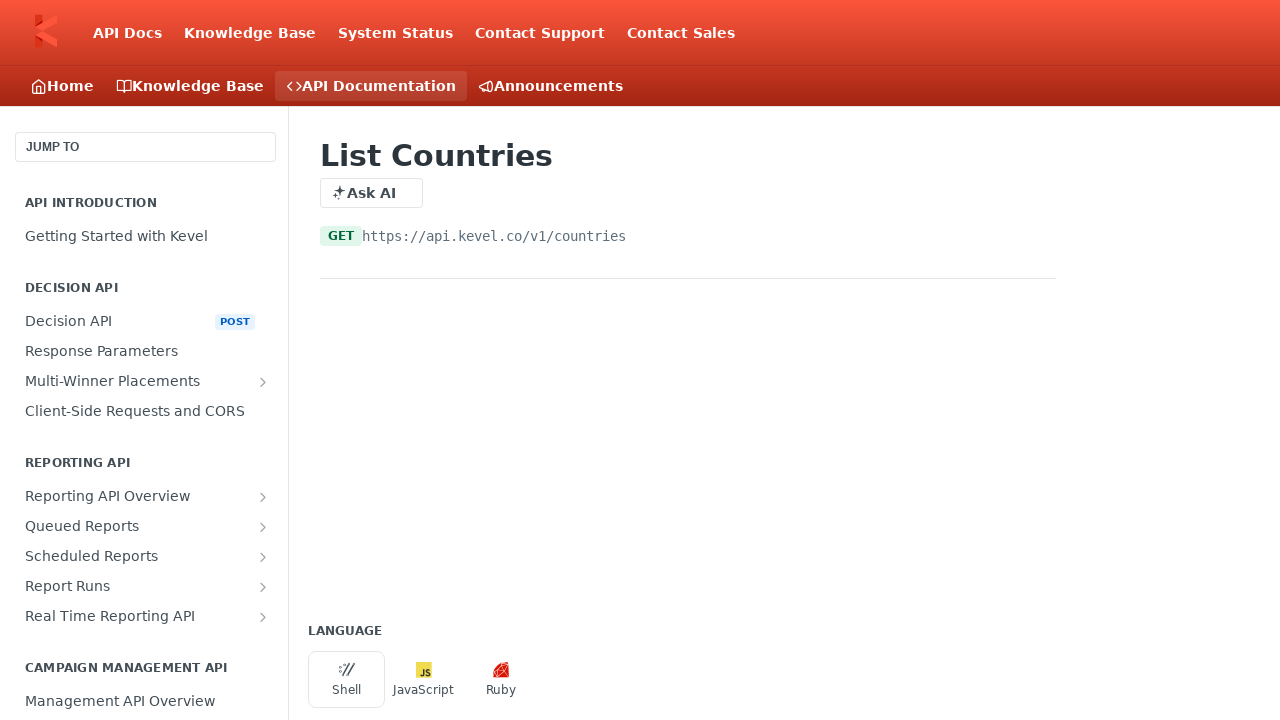

--- FILE ---
content_type: text/html; charset=utf-8
request_url: https://dev.kevel.com/reference/list-geo-codes
body_size: 91006
content:
<!DOCTYPE html><html lang="en" style="" data-color-mode="light" class=" useReactApp isRefPage "><head><meta charset="utf-8"><meta name="readme-deploy" content="5.590.0"><meta name="readme-subdomain" content="kevel"><meta name="readme-repo" content="kevel-93364b52d1bc"><meta name="readme-version" content="1.0"><title>List Countries</title><meta name="description" content="Why List Countries
When you want to create geo-targeting settings for a flight, it is helpful to know the different geographical areas and associated codes for each of these countries so you can properly set up geo-targeting for the specific regions and areas you want to target. The Kevel API enable…" data-rh="true"><meta property="og:title" content="List Countries" data-rh="true"><meta property="og:description" content="Why List Countries
When you want to create geo-targeting settings for a flight, it is helpful to know the different geographical areas and associated codes for each of these countries so you can properly set up geo-targeting for the specific regions and areas you want to target. The Kevel API enable…" data-rh="true"><meta property="og:site_name" content="Kevel"><meta name="twitter:title" content="List Countries" data-rh="true"><meta name="twitter:description" content="Why List Countries
When you want to create geo-targeting settings for a flight, it is helpful to know the different geographical areas and associated codes for each of these countries so you can properly set up geo-targeting for the specific regions and areas you want to target. The Kevel API enable…" data-rh="true"><meta name="twitter:card" content="summary_large_image"><meta name="viewport" content="width=device-width, initial-scale=1.0"><meta property="og:image" content="https://cdn.readme.io/og-image/create?type=reference&amp;title=List%20Countries&amp;projectTitle=Kevel&amp;description=Why%20List%20Countries%0AWhen%20you%20want%20to%20create%20geo-targeting%20settings%20for%20a%20flight%2C%20it%20is%20helpful%20to%20know%20the%20different%20geographical%20areas%20and%20associated%20codes%20for%20each%20of%20these%20countries%20so%20you%20can%20properly%20set%20up%20geo-targeting%20for%20the%20specific%20regions%20and%20areas%20you%20want%20to%20target.%20The%20Kevel%20API%20enable%E2%80%A6&amp;logoUrl=https%3A%2F%2Ffiles.readme.io%2Fd5a6a64d833b902b21e598361f14a95d1db4f28c8fc94addc21c9afc6deaf56d-small-9419cfc-small-kevel-logo.png&amp;color=%23FD563C&amp;variant=light" data-rh="true"><meta name="twitter:image" content="https://cdn.readme.io/og-image/create?type=reference&amp;title=List%20Countries&amp;projectTitle=Kevel&amp;description=Why%20List%20Countries%0AWhen%20you%20want%20to%20create%20geo-targeting%20settings%20for%20a%20flight%2C%20it%20is%20helpful%20to%20know%20the%20different%20geographical%20areas%20and%20associated%20codes%20for%20each%20of%20these%20countries%20so%20you%20can%20properly%20set%20up%20geo-targeting%20for%20the%20specific%20regions%20and%20areas%20you%20want%20to%20target.%20The%20Kevel%20API%20enable%E2%80%A6&amp;logoUrl=https%3A%2F%2Ffiles.readme.io%2Fd5a6a64d833b902b21e598361f14a95d1db4f28c8fc94addc21c9afc6deaf56d-small-9419cfc-small-kevel-logo.png&amp;color=%23FD563C&amp;variant=light" data-rh="true"><meta property="og:image:width" content="1200"><meta property="og:image:height" content="630"><link id="favicon" rel="shortcut icon" href="https://files.readme.io/0d491125fa52e6a155c0fd8ec7b82792816f189b8194d0f165f23e333a073e08-kevel-ico-alt.ico" type="image/x-icon"><link rel="canonical" href="https://dev.kevel.com/reference/list-geo-codes"><script src="https://cdn.readme.io/public/js/unauthorized-redirect.js?1769701181387"></script><script src="https://cdn.readme.io/public/js/cash-dom.min.js?1769701181387"></script><link data-chunk="Footer" rel="preload" as="style" href="https://cdn.readme.io/public/hub/web/Footer.7ca87f1efe735da787ba.css">
<link data-chunk="Reference" rel="preload" as="style" href="https://cdn.readme.io/public/hub/web/Reference.31c9a4c9e7df9d84137e.css">
<link data-chunk="Reference" rel="preload" as="style" href="https://cdn.readme.io/public/hub/web/705.75e3fc491ee8103c63a3.css">
<link data-chunk="Reference" rel="preload" as="style" href="https://cdn.readme.io/public/hub/web/5346.24ba6c3a67360a6d99aa.css">
<link data-chunk="SuperHubSearch" rel="preload" as="style" href="https://cdn.readme.io/public/hub/web/SuperHubSearch.0a07c236f7325e708425.css">
<link data-chunk="Header" rel="preload" as="style" href="https://cdn.readme.io/public/hub/web/Header.82413ef8974544a1864f.css">
<link data-chunk="Containers-EndUserContainer" rel="preload" as="style" href="https://cdn.readme.io/public/hub/web/Containers-EndUserContainer.3b855d9c94407527758f.css">
<link data-chunk="main" rel="preload" as="style" href="https://cdn.readme.io/public/hub/web/main.e535d1333e0ea1ac9c02.css">
<link data-chunk="main" rel="preload" as="style" href="https://cdn.readme.io/public/hub/web/ui-styles.8c62d2f8a6b576ec1aca.css">
<link data-chunk="main" rel="preload" as="script" href="https://cdn.readme.io/public/hub/web/main.52592d2fc9eb29c8e2b0.js">
<link data-chunk="routes-SuperHub" rel="preload" as="script" href="https://cdn.readme.io/public/hub/web/routes-SuperHub.352f6ae3496e6a32b329.js">
<link data-chunk="Containers-EndUserContainer" rel="preload" as="script" href="https://cdn.readme.io/public/hub/web/Containers-EndUserContainer.bd8e87167ddad537bf76.js">
<link data-chunk="Header" rel="preload" as="script" href="https://cdn.readme.io/public/hub/web/Header.06af58502a828bf9b23f.js">
<link data-chunk="SuperHubSearch" rel="preload" as="script" href="https://cdn.readme.io/public/hub/web/3766.649eaa2b700c2449e689.js">
<link data-chunk="SuperHubSearch" rel="preload" as="script" href="https://cdn.readme.io/public/hub/web/6123.a2ef3290db790599acca.js">
<link data-chunk="SuperHubSearch" rel="preload" as="script" href="https://cdn.readme.io/public/hub/web/6146.f99bcbc8d654cc36d7c8.js">
<link data-chunk="SuperHubSearch" rel="preload" as="script" href="https://cdn.readme.io/public/hub/web/8836.dbe2a8b6a6809625282d.js">
<link data-chunk="SuperHubSearch" rel="preload" as="script" href="https://cdn.readme.io/public/hub/web/SuperHubSearch.096cfc3639d6f9c74ec8.js">
<link data-chunk="routes-SuperHub-Routes" rel="preload" as="script" href="https://cdn.readme.io/public/hub/web/routes-SuperHub-Routes.bc9bea6baac181c4ec75.js">
<link data-chunk="Reference" rel="preload" as="script" href="https://cdn.readme.io/public/hub/web/6563.536d53a51a39205d3d9b.js">
<link data-chunk="Reference" rel="preload" as="script" href="https://cdn.readme.io/public/hub/web/6652.3900ee39f7cfe0a89511.js">
<link data-chunk="Reference" rel="preload" as="script" href="https://cdn.readme.io/public/hub/web/3781.e78b96a01630dde138be.js">
<link data-chunk="Reference" rel="preload" as="script" href="https://cdn.readme.io/public/hub/web/4581.98a46ad91ab550808446.js">
<link data-chunk="Reference" rel="preload" as="script" href="https://cdn.readme.io/public/hub/web/3137.07c39b556b342e6a6dca.js">
<link data-chunk="Reference" rel="preload" as="script" href="https://cdn.readme.io/public/hub/web/3648.5692fb7cb134a896a0b0.js">
<link data-chunk="Reference" rel="preload" as="script" href="https://cdn.readme.io/public/hub/web/1380.4581c35aa2367221e97b.js">
<link data-chunk="Reference" rel="preload" as="script" href="https://cdn.readme.io/public/hub/web/9138.a8d1ddeba8ae033588be.js">
<link data-chunk="Reference" rel="preload" as="script" href="https://cdn.readme.io/public/hub/web/9602.0996aab4704854756684.js">
<link data-chunk="Reference" rel="preload" as="script" href="https://cdn.readme.io/public/hub/web/4279.baf37337b3485a69fca1.js">
<link data-chunk="Reference" rel="preload" as="script" href="https://cdn.readme.io/public/hub/web/6349.f5fb17d5665e02ff626d.js">
<link data-chunk="Reference" rel="preload" as="script" href="https://cdn.readme.io/public/hub/web/5346.68c7edef167f51991aae.js">
<link data-chunk="Reference" rel="preload" as="script" href="https://cdn.readme.io/public/hub/web/4644.daf552d08b2238db683d.js">
<link data-chunk="Reference" rel="preload" as="script" href="https://cdn.readme.io/public/hub/web/3463.58348e3057924361494b.js">
<link data-chunk="Reference" rel="preload" as="script" href="https://cdn.readme.io/public/hub/web/705.3493d2b57a1cd7b02eb2.js">
<link data-chunk="Reference" rel="preload" as="script" href="https://cdn.readme.io/public/hub/web/6922.ce4a6896ba5641ccc688.js">
<link data-chunk="Reference" rel="preload" as="script" href="https://cdn.readme.io/public/hub/web/2930.5992028b96fd52f32d56.js">
<link data-chunk="Reference" rel="preload" as="script" href="https://cdn.readme.io/public/hub/web/8951.faa6b2e8f237e648e441.js">
<link data-chunk="Reference" rel="preload" as="script" href="https://cdn.readme.io/public/hub/web/Reference.8820fa4f37661e29c9e2.js">
<link data-chunk="ConnectMetadata" rel="preload" as="script" href="https://cdn.readme.io/public/hub/web/ConnectMetadata.47a4904ddb7a63d98f7b.js">
<link data-chunk="Footer" rel="preload" as="script" href="https://cdn.readme.io/public/hub/web/Footer.dad73322159a06fdea08.js">
<link data-chunk="main" rel="stylesheet" href="https://cdn.readme.io/public/hub/web/ui-styles.8c62d2f8a6b576ec1aca.css">
<link data-chunk="main" rel="stylesheet" href="https://cdn.readme.io/public/hub/web/main.e535d1333e0ea1ac9c02.css">
<link data-chunk="Containers-EndUserContainer" rel="stylesheet" href="https://cdn.readme.io/public/hub/web/Containers-EndUserContainer.3b855d9c94407527758f.css">
<link data-chunk="Header" rel="stylesheet" href="https://cdn.readme.io/public/hub/web/Header.82413ef8974544a1864f.css">
<link data-chunk="SuperHubSearch" rel="stylesheet" href="https://cdn.readme.io/public/hub/web/SuperHubSearch.0a07c236f7325e708425.css">
<link data-chunk="Reference" rel="stylesheet" href="https://cdn.readme.io/public/hub/web/5346.24ba6c3a67360a6d99aa.css">
<link data-chunk="Reference" rel="stylesheet" href="https://cdn.readme.io/public/hub/web/705.75e3fc491ee8103c63a3.css">
<link data-chunk="Reference" rel="stylesheet" href="https://cdn.readme.io/public/hub/web/Reference.31c9a4c9e7df9d84137e.css">
<link data-chunk="Footer" rel="stylesheet" href="https://cdn.readme.io/public/hub/web/Footer.7ca87f1efe735da787ba.css"><!-- CUSTOM CSS--><style title="rm-custom-css">:root{--project-color-primary:#FD563C;--project-color-inverse:#222;--recipe-button-color:#FD563C;--recipe-button-color-hover:#d11e02;--recipe-button-color-active:#9e1702;--recipe-button-color-focus:rgba(253, 86, 60, 0.25);--recipe-button-color-disabled:#ffffff}[id=enterprise] .ReadMeUI[is=AlgoliaSearch]{--project-color-primary:#FD563C;--project-color-inverse:#222}a{color:var(--color-link-primary,#fd563c)}a:hover{color:var(--color-link-primary-darken-5,#d11e02)}a.text-muted:hover{color:var(--color-link-primary,#fd563c)}.btn.btn-primary{background-color:#fd563c}.btn.btn-primary:hover{background-color:#d11e02}.theme-line #hub-landing-top h2{color:#fd563c}#hub-landing-top .btn:hover{color:#fd563c}.theme-line #hub-landing-top .btn:hover{color:#fff}.theme-solid header#hub-header #header-top{background-color:#fd563c}.theme-solid.header-gradient header#hub-header #header-top{background:linear-gradient(to bottom,#fd563c,#a32511)}.theme-solid.header-custom header#hub-header #header-top{background-image:url(undefined)}.theme-line header#hub-header #header-top{border-bottom-color:#fd563c}.theme-line header#hub-header #header-top .btn{background-color:#fd563c}header#hub-header #header-top #header-logo{width:79px;height:40px;margin-top:0;background-image:url(https://files.readme.io/04eccceee53ffceb18041800469ca9104e0307eb2442a99d84bc572eb57d639d-small-Kevel_Docs_Logo_Light_Mono.png)}#hub-subheader-parent #hub-subheader .hub-subheader-breadcrumbs .dropdown-menu a:hover{background-color:#fd563c}#subheader-links a.active{color:#fd563c!important;box-shadow:inset 0 -2px 0 #fd563c}#subheader-links a:hover{color:#fd563c!important;box-shadow:inset 0 -2px 0 #fd563c;opacity:.7}.discussion .submit-vote.submit-vote-parent.voted a.submit-vote-button{background-color:#fd563c}section#hub-discuss .discussion a .discuss-body h4{color:#fd563c}section#hub-discuss .discussion a:hover .discuss-body h4{color:#d11e02}#hub-subheader-parent #hub-subheader.sticky-header.sticky{border-bottom-color:#fd563c}#hub-subheader-parent #hub-subheader.sticky-header.sticky .search-box{border-bottom-color:#fd563c}#hub-search-results h3 em{color:#fd563c}.main_background,.tag-item{background:#fd563c!important}.main_background:hover{background:#d11e02!important}.main_color{color:#fd563c!important}.border_bottom_main_color{border-bottom:2px solid #fd563c}.main_color_hover:hover{color:#fd563c!important}section#hub-discuss h1{color:#fd563c}#hub-reference .hub-api .api-definition .api-try-it-out.active{border-color:#fd563c;background-color:#fd563c}#hub-reference .hub-api .api-definition .api-try-it-out.active:hover{background-color:#d11e02;border-color:#d11e02}#hub-reference .hub-api .api-definition .api-try-it-out:hover{border-color:#fd563c;color:#fd563c}#hub-reference .hub-reference .logs .logs-empty .logs-login-button,#hub-reference .hub-reference .logs .logs-login .logs-login-button{background-color:var(--project-color-primary,#fd563c);border-color:var(--project-color-primary,#fd563c)}#hub-reference .hub-reference .logs .logs-empty .logs-login-button:hover,#hub-reference .hub-reference .logs .logs-login .logs-login-button:hover{background-color:#d11e02;border-color:#d11e02}#hub-reference .hub-reference .logs .logs-empty>svg>path,#hub-reference .hub-reference .logs .logs-login>svg>path{fill:#fd563c;fill:var(--project-color-primary,#fd563c)}#hub-reference .hub-reference .logs:last-child .logs-empty,#hub-reference .hub-reference .logs:last-child .logs-login{margin-bottom:35px}#hub-reference .hub-reference .hub-reference-section .hub-reference-left header .hub-reference-edit:hover{color:#fd563c}.main-color-accent{border-bottom:3px solid #fd563c;padding-bottom:8px}/*! BEGIN HUB_CUSTOM_STYLES */.content-body code{display:inline;word-break:normal}/*! END HUB_CUSTOM_STYLES */</style><meta name="google-site-verification" content="1X9H-_RfubD1_nBhlIO4uqEz5vUDhm86H4Nnbt67SvQ" />
<script src="https://cmp.osano.com/AzqacVTM27oEMDl/1baa6673-5dde-45e8-a4b5-05918725e73f/osano.js"></script>
<!--
<script src="https://tag.clearbitscripts.com/v1/pk_f4bf5b2e012de1069206f3b6ff598519/tags.js"></script>
-->
<script id="6senseWebTag" src="https://j.6sc.co/j/5739271b-e223-436f-8faf-eec07c3befaf.js"></script><meta name="loadedProject" content="kevel"><script>var storedColorMode = `light` === 'system' ? window.localStorage.getItem('color-scheme') : `light`
document.querySelector('[data-color-mode]').setAttribute('data-color-mode', storedColorMode)</script><script id="config" type="application/json" data-json="{&quot;algoliaIndex&quot;:&quot;readme_search_v2&quot;,&quot;amplitude&quot;:{&quot;apiKey&quot;:&quot;dc8065a65ef83d6ad23e37aaf014fc84&quot;,&quot;enabled&quot;:true},&quot;asset_url&quot;:&quot;https://cdn.readme.io&quot;,&quot;dashDomain&quot;:&quot;dash.readme.com&quot;,&quot;domain&quot;:&quot;readme.io&quot;,&quot;domainFull&quot;:&quot;https://dash.readme.com&quot;,&quot;encryptedLocalStorageKey&quot;:&quot;ekfls-2025-03-27&quot;,&quot;fullstory&quot;:{&quot;enabled&quot;:true,&quot;orgId&quot;:&quot;FSV9A&quot;},&quot;git&quot;:{&quot;sync&quot;:{&quot;bitbucket&quot;:{&quot;installationLink&quot;:&quot;https://developer.atlassian.com/console/install/310151e6-ca1a-4a44-9af6-1b523fea0561?signature=AYABeMn9vqFkrg%2F1DrJAQxSyVf4AAAADAAdhd3Mta21zAEthcm46YXdzOmttczp1cy13ZXN0LTI6NzA5NTg3ODM1MjQzOmtleS83MDVlZDY3MC1mNTdjLTQxYjUtOWY5Yi1lM2YyZGNjMTQ2ZTcAuAECAQB4IOp8r3eKNYw8z2v%2FEq3%2FfvrZguoGsXpNSaDveR%2FF%2Fo0BHUxIjSWx71zNK2RycuMYSgAAAH4wfAYJKoZIhvcNAQcGoG8wbQIBADBoBgkqhkiG9w0BBwEwHgYJYIZIAWUDBAEuMBEEDOJgARbqndU9YM%2FRdQIBEIA7unpCah%2BIu53NA72LkkCDhNHOv%2BgRD7agXAO3jXqw0%2FAcBOB0%2F5LmpzB5f6B1HpkmsAN2i2SbsFL30nkAB2F3cy1rbXMAS2Fybjphd3M6a21zOmV1LXdlc3QtMTo3MDk1ODc4MzUyNDM6a2V5LzQ2MzBjZTZiLTAwYzMtNGRlMi04NzdiLTYyN2UyMDYwZTVjYwC4AQICAHijmwVTMt6Oj3F%2B0%2B0cVrojrS8yZ9ktpdfDxqPMSIkvHAGT%[base64]%2BMHwGCSqGSIb3DQEHBqBvMG0CAQAwaAYJKoZIhvcNAQcBMB4GCWCGSAFlAwQBLjARBAzzWhThsIgJwrr%2FY2ECARCAOxoaW9pob21lweyAfrIm6Fw7gd8D%2B%2F8LHk4rl3jjULDM35%2FVPuqBrqKunYZSVCCGNGB3RqpQJr%2FasASiAgAAAAAMAAAQAAAAAAAAAAAAAAAAAEokowLKsF1tMABEq%2BKNyJP%2F%2F%2F%2F%2FAAAAAQAAAAAAAAAAAAAAAQAAADJLzRcp6MkqKR43PUjOiRxxbxXYhLc6vFXEutK3%2BQ71yuPq4dC8pAHruOVQpvVcUSe8dptV8c7wR8BTJjv%2F%2FNe8r0g%3D&amp;product=bitbucket&quot;}}},&quot;metrics&quot;:{&quot;billingCronEnabled&quot;:&quot;true&quot;,&quot;dashUrl&quot;:&quot;https://m.readme.io&quot;,&quot;defaultUrl&quot;:&quot;https://m.readme.io&quot;,&quot;exportMaxRetries&quot;:12,&quot;wsUrl&quot;:&quot;wss://m.readme.io&quot;},&quot;micro&quot;:{&quot;baseUrl&quot;:&quot;https://micro-beta.readme.com&quot;},&quot;proxyUrl&quot;:&quot;https://try.readme.io&quot;,&quot;readmeRecaptchaSiteKey&quot;:&quot;6LesVBYpAAAAAESOCHOyo2kF9SZXPVb54Nwf3i2x&quot;,&quot;releaseVersion&quot;:&quot;5.590.0&quot;,&quot;reservedWords&quot;:{&quot;tools&quot;:[&quot;execute-request&quot;,&quot;get-code-snippet&quot;,&quot;get-endpoint&quot;,&quot;get-request-body&quot;,&quot;get-response-schema&quot;,&quot;get-server-variables&quot;,&quot;list-endpoints&quot;,&quot;list-security-schemes&quot;,&quot;list-specs&quot;,&quot;search-specs&quot;,&quot;search&quot;,&quot;fetch&quot;]},&quot;sentry&quot;:{&quot;dsn&quot;:&quot;https://3bbe57a973254129bcb93e47dc0cc46f@o343074.ingest.sentry.io/2052166&quot;,&quot;enabled&quot;:true},&quot;shMigration&quot;:{&quot;promoVideo&quot;:&quot;&quot;,&quot;forceWaitlist&quot;:false,&quot;migrationPreview&quot;:false},&quot;sslBaseDomain&quot;:&quot;readmessl.com&quot;,&quot;sslGenerationService&quot;:&quot;ssl.readmessl.com&quot;,&quot;stripePk&quot;:&quot;pk_live_5103PML2qXbDukVh7GDAkQoR4NSuLqy8idd5xtdm9407XdPR6o3bo663C1ruEGhXJjpnb2YCpj8EU1UvQYanuCjtr00t1DRCf2a&quot;,&quot;superHub&quot;:{&quot;newProjectsEnabled&quot;:true},&quot;wootric&quot;:{&quot;accountToken&quot;:&quot;NPS-122b75a4&quot;,&quot;enabled&quot;:true}}"></script></head><body class="body-none theme-solid header-gradient header-bg-size-auto header-bg-pos-tl header-overlay-triangles reference-layout-row lumosity-normal hub-full"><div id="ssr-top"></div><div id="ssr-main"><div class="App ThemeContext ThemeContext_dark ThemeContext_classic" style="--color-primary:#FD563C;--color-primary-inverse:#fff;--color-primary-alt:#a32511;--color-primary-darken-10:#fc2a0a;--color-primary-darken-20:#d11e02;--color-primary-alpha-25:rgba(253, 86, 60, 0.25);--color-link-primary:#FD563C;--color-link-primary-darken-5:#fd4023;--color-link-primary-darken-10:#fc2a0a;--color-link-primary-darken-20:#d11e02;--color-link-primary-alpha-50:rgba(253, 86, 60, 0.5);--color-link-primary-alpha-25:rgba(253, 86, 60, 0.25);--color-link-background:rgba(253, 86, 60, 0.09);--color-link-text:#fff;--color-login-link:#018ef5;--color-login-link-text:#fff;--color-login-link-darken-10:#0171c2;--color-login-link-primary-alpha-50:rgba(1, 142, 245, 0.5)"><div class="SuperHub2RNxzk6HzHiJ"><div class="ContentWithOwlbotx4PaFDoA1KMz"><div class="ContentWithOwlbot-content2X1XexaN8Lf2"><header class="Header3zzata9F_ZPQ rm-Header_classic Header_collapsible3n0YXfOvb_Al rm-Header rm-Header_gradient"><div class="rm-Header-top Header-topuTMpygDG4e1V Header-top_classic3g7Q6zoBy8zh"><div class="rm-Container rm-Container_flex"><div style="outline:none" tabindex="-1"><a href="#content" target="_self" class="Button Button_md rm-JumpTo Header-jumpTo3IWKQXmhSI5D Button_primary">Jump to Content</a></div><div class="rm-Header-left Header-leftADQdGVqx1wqU"><a class="rm-Logo Header-logo1Xy41PtkzbdG" href="https://www.kevel.com/" target="_self"><img alt="Kevel" class="rm-Logo-img rm-Logo-img_lg Header-logo-img3YvV4lcGKkeb" src="https://files.readme.io/d5a6a64d833b902b21e598361f14a95d1db4f28c8fc94addc21c9afc6deaf56d-small-9419cfc-small-kevel-logo.png"/></a><a class="Button Button_md rm-Header-link rm-Header-top-link Button_slate_text Header-link2tXYTgXq85zW" href="https://dev.kevel.co/reference/" target="_self" to="https://dev.kevel.co/reference/">API Docs</a><a class="Button Button_md rm-Header-link rm-Header-top-link Button_slate_text Header-link2tXYTgXq85zW" href="/docs" target="_self">Knowledge Base</a><a class="Button Button_md rm-Header-link rm-Header-top-link Button_slate_text Header-link2tXYTgXq85zW" href="https://status.kevel.co/" target="_self" to="https://status.kevel.co/">System Status</a><a class="Button Button_md rm-Header-link rm-Header-top-link Button_slate_text Header-link2tXYTgXq85zW" href="https://www.kevel.com/help/" target="_self" to="https://www.kevel.com/help/">Contact Support</a><a class="Button Button_md rm-Header-link rm-Header-top-link Button_slate_text Header-link2tXYTgXq85zW" href="https://www.kevel.com/contact" target="_self" to="https://www.kevel.com/contact">Contact Sales</a></div><div class="rm-Header-left Header-leftADQdGVqx1wqU Header-left_mobile1RG-X93lx6PF"><div><button aria-label="Toggle navigation menu" class="icon-menu menu3d6DYNDa3tk5" type="button"></button><div class=""><div class="Flyout95xhYIIoTKtc undefined rm-Flyout" data-testid="flyout"><div class="MobileFlyout1hHJpUd-nYkd"><a class="rm-MobileFlyout-item NavItem-item1gDDTqaXGhm1 NavItem-item_mobile1qG3gd-Mkck- " href="/" target="_self"><i class="icon-landing-page-2 NavItem-badge1qOxpfTiALoz rm-Header-bottom-link-icon"></i><span class="NavItem-textSlZuuL489uiw">Home</span></a><a class="rm-MobileFlyout-item NavItem-item1gDDTqaXGhm1 NavItem-item_mobile1qG3gd-Mkck- " href="/docs" target="_self"><i class="icon-guides NavItem-badge1qOxpfTiALoz rm-Header-bottom-link-icon"></i><span class="NavItem-textSlZuuL489uiw">Knowledge Base</span></a><a aria-current="page" class="rm-MobileFlyout-item NavItem-item1gDDTqaXGhm1 NavItem-item_mobile1qG3gd-Mkck-  active" href="/reference" target="_self"><i class="icon-references NavItem-badge1qOxpfTiALoz rm-Header-bottom-link-icon"></i><span class="NavItem-textSlZuuL489uiw">API Documentation</span></a><a class="rm-MobileFlyout-item NavItem-item1gDDTqaXGhm1 NavItem-item_mobile1qG3gd-Mkck- " href="/changelog" target="_self"><i class="icon-changelog NavItem-badge1qOxpfTiALoz rm-Header-bottom-link-icon"></i><span class="NavItem-textSlZuuL489uiw">Announcements</span></a><hr class="MobileFlyout-divider10xf7R2X1MeW"/><a class="rm-MobileFlyout-item NavItem-item1gDDTqaXGhm1 NavItem-item_mobile1qG3gd-Mkck- NavItem_dropdown-muted1xJVuczwGc74" href="https://dev.kevel.co/reference/" rel="noopener" target="_blank" to="https://dev.kevel.co/reference/">API Docs</a><a class="rm-MobileFlyout-item NavItem-item1gDDTqaXGhm1 NavItem-item_mobile1qG3gd-Mkck- NavItem_dropdown-muted1xJVuczwGc74" href="/docs" target="_self">Knowledge Base</a><a class="rm-MobileFlyout-item NavItem-item1gDDTqaXGhm1 NavItem-item_mobile1qG3gd-Mkck- NavItem_dropdown-muted1xJVuczwGc74" href="https://status.kevel.co/" rel="noopener" target="_blank" to="https://status.kevel.co/">System Status</a><a class="rm-MobileFlyout-item NavItem-item1gDDTqaXGhm1 NavItem-item_mobile1qG3gd-Mkck- NavItem_dropdown-muted1xJVuczwGc74" href="https://www.kevel.com/help/" rel="noopener" target="_blank" to="https://www.kevel.com/help/">Contact Support</a><a class="rm-MobileFlyout-item NavItem-item1gDDTqaXGhm1 NavItem-item_mobile1qG3gd-Mkck- NavItem_dropdown-muted1xJVuczwGc74" href="https://www.kevel.com/contact" rel="noopener" target="_blank" to="https://www.kevel.com/contact">Contact Sales</a><a class="MobileFlyout-logo3Lq1eTlk1K76 Header-logo1Xy41PtkzbdG rm-Logo" href="https://www.kevel.com/" target="_self"><img alt="Kevel" class="Header-logo-img3YvV4lcGKkeb rm-Logo-img" src="https://files.readme.io/d5a6a64d833b902b21e598361f14a95d1db4f28c8fc94addc21c9afc6deaf56d-small-9419cfc-small-kevel-logo.png"/></a></div></div></div></div><div class="Header-left-nav2xWPWMNHOGf_"><i aria-hidden="true" class="icon-references Header-left-nav-icon10glJKFwewOv"></i>API Documentation</div></div><div class="rm-Header-right Header-right21PC2XTT6aMg"><span class="Header-right_desktop14ja01RUQ7HE"></span><div class="Header-searchtb6Foi0-D9Vx"><button aria-label="Search ⌘k" class="rm-SearchToggle" data-symbol="⌘"><div class="rm-SearchToggle-icon icon-search1"></div></button></div></div></div></div><div class="Header-bottom2eLKOFXMEmh5 Header-bottom_classic rm-Header-bottom"><div class="rm-Container rm-Container_flex"><nav aria-label="Primary navigation" class="Header-leftADQdGVqx1wqU Header-subnavnVH8URdkgvEl" role="navigation"><a class="Button Button_md rm-Header-link rm-Header-bottom-link Button_slate_text Header-bottom-link_mobile " href="/" target="_self"><i class="icon-landing-page-2 rm-Header-bottom-link-icon"></i><span>Home</span></a><a class="Button Button_md rm-Header-link rm-Header-bottom-link Button_slate_text Header-bottom-link_mobile " href="/docs" target="_self"><i class="icon-guides rm-Header-bottom-link-icon"></i><span>Knowledge Base</span></a><a aria-current="page" class="Button Button_md rm-Header-link rm-Header-bottom-link Button_slate_text Header-bottom-link_mobile  active" href="/reference" target="_self"><i class="icon-references rm-Header-bottom-link-icon"></i><span>API Documentation</span></a><a class="Button Button_md rm-Header-link rm-Header-bottom-link Button_slate_text Header-bottom-link_mobile " href="/changelog" target="_self"><i class="icon-changelog rm-Header-bottom-link-icon"></i><span>Announcements</span></a><div class="Header-subnav-tabyNLkcOA6xAra" style="transform:translateX(0px);width:0"></div></nav><button align="center" justify="between" style="--flex-gap:var(--xs)" class="Button Button_sm Flex Flex_row MobileSubnav1DsTfasXloM2 Button_contrast Button_contrast_outline" type="button"><span class="Button-label">List Countries</span><span class="IconWrapper Icon-wrapper2z2wVIeGsiUy"><span class="Icon3_D2ysxFZ_ll Icon-empty6PuNZVw0joPv" style="--icon-color:inherit;--icon-size:inherit;--icon-stroke-width:2px"></span></span></button></div></div><div class="hub-search-results--reactApp " id="hub-search-results"><div class="hub-container"><div class="modal-backdrop rm-SearchModal" role="button" tabindex="0"><div aria-label="Search Dialog" class="SuperHubSearchI_obvfvvQi4g" id="AppSearch" role="tabpanel" tabindex="0"><div data-focus-guard="true" tabindex="-1" style="width:1px;height:0px;padding:0;overflow:hidden;position:fixed;top:1px;left:1px"></div><div data-focus-lock-disabled="disabled" class="SuperHubSearch-container2BhYey2XE-Ij"><div class="SuperHubSearch-col1km8vLFgOaYj"><div class="SearchBoxnZBxftziZGcz"><input aria-label="Search" autoCapitalize="off" autoComplete="off" autoCorrect="off" spellcheck="false" tabindex="0" aria-required="false" class="Input Input_md SearchBox-inputR4jffU8l10iF" type="search" value=""/></div><div class="SearchTabs3rNhUK3HjrRJ"><div class="Tabs Tabs-list" role="tablist"><div aria-label="All" aria-selected="true" class="SearchTabs-tab1TrpmhQv840T Tabs-listItem Tabs-listItem_active" role="tab" tabindex="1"><span class="SearchTabs-tab1TrpmhQv840T"><span class="IconWrapper Icon-wrapper2z2wVIeGsiUy"><span class="Icon3_D2ysxFZ_ll Icon-empty6PuNZVw0joPv icon" style="--icon-color:inherit;--icon-size:inherit;--icon-stroke-width:2px"></span></span>All</span></div><div aria-label="Pages" aria-selected="false" class="SearchTabs-tab1TrpmhQv840T Tabs-listItem" role="tab" tabindex="1"><span class="SearchTabs-tab1TrpmhQv840T"><span class="IconWrapper Icon-wrapper2z2wVIeGsiUy"><span class="Icon3_D2ysxFZ_ll Icon-empty6PuNZVw0joPv icon" style="--icon-color:inherit;--icon-size:inherit;--icon-stroke-width:2px"></span></span>Pages</span></div></div></div><div class="rm-SearchModal-empty SearchResults35_kFOb1zvxX SearchResults_emptyiWzyXErtNcQJ"><span class="IconWrapper Icon-wrapper2z2wVIeGsiUy"><span class="Icon3_D2ysxFZ_ll Icon-empty6PuNZVw0joPv rm-SearchModal-empty-icon icon icon-search" style="--icon-color:inherit;--icon-size:var(--icon-md);--icon-stroke-width:2px"></span></span><h6 class="Title Title6 rm-SearchModal-empty-text">Start typing to search…</h6></div></div></div><div data-focus-guard="true" tabindex="-1" style="width:1px;height:0px;padding:0;overflow:hidden;position:fixed;top:1px;left:1px"></div></div></div></div></div></header><main class="SuperHubReference3_1nwDyq5sO3 rm-ReferenceMain rm-ReferenceMain-SuperHub rm-Container rm-Container_flex rm-basic-page" id="Explorer"><nav aria-label="Secondary navigation" class="rm-Sidebar hub-sidebar reference-redesign Nav3C5f8FcjkaHj" id="reference-sidebar" role="navigation"><div class="Main-QuickNav-container1OiLvjSDusO6"><button aria-keyshortcuts="Control+/ Meta+/" class="QuickNav1q-OoMjiX_Yr QuickNav-button2KzlQbz5Pm2Y">JUMP TO</button></div><div class="Sidebar1t2G1ZJq-vU1 rm-Sidebar hub-sidebar-content"><section class="Sidebar-listWrapper6Q9_yUrG906C rm-Sidebar-section"><h2 class="Sidebar-headingTRQyOa2pk0gh rm-Sidebar-heading">API Introduction</h2><ul class="Sidebar-list_sidebarLayout3RaX72iQNOEI Sidebar-list3cZWQLaBf9k8 rm-Sidebar-list"><li class="Sidebar-item23D-2Kd61_k3"><a class="Sidebar-link2Dsha-r-GKh2 childless text-wrap rm-Sidebar-link" target="_self" href="/reference/getting-started-with-kevel"><span class="Sidebar-link-textLuTE1ySm4Kqn"><span class="Sidebar-link-text_label1gCT_uPnx7Gu">Getting Started with Kevel</span></span></a></li></ul></section><section class="Sidebar-listWrapper6Q9_yUrG906C rm-Sidebar-section"><h2 class="Sidebar-headingTRQyOa2pk0gh rm-Sidebar-heading">Decision API</h2><ul class="Sidebar-list_sidebarLayout3RaX72iQNOEI Sidebar-list3cZWQLaBf9k8 rm-Sidebar-list"><li class="Sidebar-item23D-2Kd61_k3"><a class="Sidebar-link2Dsha-r-GKh2 childless text-wrap rm-Sidebar-link" target="_self" href="/reference/request"><span class="Sidebar-link-textLuTE1ySm4Kqn"><span class="Sidebar-link-text_label1gCT_uPnx7Gu">Decision API</span></span><span class="Sidebar-method-container2yBYD-KB_IfC"><span class="rm-APIMethod APIMethod APIMethod_modern APIMethod_fixedWidth APIMethod_fixedWidth_md APIMethod_post APIMethod_md Sidebar-methodfUM3m6FEWm6w" data-testid="http-method" style="--APIMethod-bg:var(--APIMethod-post-bg);--APIMethod-fg:var(--APIMethod-post-fg);--APIMethod-bg-active:var(--APIMethod-post-bg-active)">post</span></span><div class="Sidebar-link-buttonWrapper3hnFHNku8_BJ"></div></a></li><li class="Sidebar-item23D-2Kd61_k3"><a class="Sidebar-link2Dsha-r-GKh2 childless text-wrap rm-Sidebar-link" target="_self" href="/reference/response"><span class="Sidebar-link-textLuTE1ySm4Kqn"><span class="Sidebar-link-text_label1gCT_uPnx7Gu">Response Parameters</span></span></a></li><li class="Sidebar-item23D-2Kd61_k3"><a class="Sidebar-link2Dsha-r-GKh2 Sidebar-link_parent text-wrap rm-Sidebar-link" target="_self" href="/reference/multi-winner-placements"><span class="Sidebar-link-textLuTE1ySm4Kqn"><span class="Sidebar-link-text_label1gCT_uPnx7Gu">Multi-Winner Placements</span></span><button aria-expanded="false" aria-label="Show subpages for Multi-Winner Placements" class="Sidebar-link-buttonWrapper3hnFHNku8_BJ" type="button"><i aria-hidden="true" class="Sidebar-link-iconnjiqEiZlPn0W Sidebar-link-expandIcon2yVH6SarI6NW icon-chevron-rightward"></i></button></a><ul class="subpages Sidebar-list3cZWQLaBf9k8 rm-Sidebar-list"><li class="Sidebar-item23D-2Kd61_k3"><a class="Sidebar-link2Dsha-r-GKh2 childless subpage text-wrap rm-Sidebar-link" target="_self" href="/reference/proportionality-1"><span class="Sidebar-link-textLuTE1ySm4Kqn"><span class="Sidebar-link-text_label1gCT_uPnx7Gu">Proportionality Lotteries</span></span></a></li></ul></li><li class="Sidebar-item23D-2Kd61_k3"><a class="Sidebar-link2Dsha-r-GKh2 childless text-wrap rm-Sidebar-link" target="_self" href="/reference/client-side-requests-and-cors"><span class="Sidebar-link-textLuTE1ySm4Kqn"><span class="Sidebar-link-text_label1gCT_uPnx7Gu">Client-Side Requests and CORS</span></span></a></li></ul></section><section class="Sidebar-listWrapper6Q9_yUrG906C rm-Sidebar-section"><h2 class="Sidebar-headingTRQyOa2pk0gh rm-Sidebar-heading">Reporting API</h2><ul class="Sidebar-list_sidebarLayout3RaX72iQNOEI Sidebar-list3cZWQLaBf9k8 rm-Sidebar-list"><li class="Sidebar-item23D-2Kd61_k3"><a class="Sidebar-link2Dsha-r-GKh2 Sidebar-link_parent text-wrap rm-Sidebar-link" target="_self" href="/reference/reporting-api-overview"><span class="Sidebar-link-textLuTE1ySm4Kqn"><span class="Sidebar-link-text_label1gCT_uPnx7Gu">Reporting API Overview</span></span><button aria-expanded="false" aria-label="Show subpages for Reporting API Overview" class="Sidebar-link-buttonWrapper3hnFHNku8_BJ" type="button"><i aria-hidden="true" class="Sidebar-link-iconnjiqEiZlPn0W Sidebar-link-expandIcon2yVH6SarI6NW icon-chevron-rightward"></i></button></a><ul class="subpages Sidebar-list3cZWQLaBf9k8 rm-Sidebar-list"><li class="Sidebar-item23D-2Kd61_k3"><a class="Sidebar-link2Dsha-r-GKh2 childless subpage text-wrap rm-Sidebar-link" target="_self" href="/reference/custom-reports-vs-queued-reports-1"><span class="Sidebar-link-textLuTE1ySm4Kqn"><span class="Sidebar-link-text_label1gCT_uPnx7Gu">Custom Reports vs Queued Reports</span></span></a></li><li class="Sidebar-item23D-2Kd61_k3"><a class="Sidebar-link2Dsha-r-GKh2 childless subpage text-wrap rm-Sidebar-link" target="_self" href="/reference/reporting-api-1"><span class="Sidebar-link-textLuTE1ySm4Kqn"><span class="Sidebar-link-text_label1gCT_uPnx7Gu">Reporting API</span></span></a></li></ul></li><li class="Sidebar-item23D-2Kd61_k3"><a class="Sidebar-link2Dsha-r-GKh2 Sidebar-link_parent text-wrap rm-Sidebar-link" target="_self" href="/reference/queued-reports"><span class="Sidebar-link-textLuTE1ySm4Kqn"><span class="Sidebar-link-text_label1gCT_uPnx7Gu">Queued Reports</span></span><button aria-expanded="false" aria-label="Show subpages for Queued Reports" class="Sidebar-link-buttonWrapper3hnFHNku8_BJ" type="button"><i aria-hidden="true" class="Sidebar-link-iconnjiqEiZlPn0W Sidebar-link-expandIcon2yVH6SarI6NW icon-chevron-rightward"></i></button></a><ul class="subpages Sidebar-list3cZWQLaBf9k8 rm-Sidebar-list"><li class="Sidebar-item23D-2Kd61_k3"><a class="Sidebar-link2Dsha-r-GKh2 childless subpage text-wrap rm-Sidebar-link" target="_self" href="/reference/create-queued-report"><span class="Sidebar-link-textLuTE1ySm4Kqn"><span class="Sidebar-link-text_label1gCT_uPnx7Gu">Create Queued Report</span></span><span class="Sidebar-method-container2yBYD-KB_IfC"><span class="rm-APIMethod APIMethod APIMethod_modern APIMethod_fixedWidth APIMethod_fixedWidth_md APIMethod_post APIMethod_md Sidebar-methodfUM3m6FEWm6w" data-testid="http-method" style="--APIMethod-bg:var(--APIMethod-post-bg);--APIMethod-fg:var(--APIMethod-post-fg);--APIMethod-bg-active:var(--APIMethod-post-bg-active)">post</span></span><div class="Sidebar-link-buttonWrapper3hnFHNku8_BJ"></div></a></li><li class="Sidebar-item23D-2Kd61_k3"><a class="Sidebar-link2Dsha-r-GKh2 childless subpage text-wrap rm-Sidebar-link" target="_self" href="/reference/poll-for-queued-report-result"><span class="Sidebar-link-textLuTE1ySm4Kqn"><span class="Sidebar-link-text_label1gCT_uPnx7Gu">Poll for Queued Report Result</span></span><span class="Sidebar-method-container2yBYD-KB_IfC"><span class="rm-APIMethod APIMethod APIMethod_modern APIMethod_fixedWidth APIMethod_fixedWidth_md APIMethod_get APIMethod_md Sidebar-methodfUM3m6FEWm6w" data-testid="http-method" style="--APIMethod-bg:var(--APIMethod-get-bg);--APIMethod-fg:var(--APIMethod-get-fg);--APIMethod-bg-active:var(--APIMethod-get-bg-active)">get</span></span><div class="Sidebar-link-buttonWrapper3hnFHNku8_BJ"></div></a></li></ul></li><li class="Sidebar-item23D-2Kd61_k3"><a class="Sidebar-link2Dsha-r-GKh2 Sidebar-link_parent text-wrap rm-Sidebar-link" target="_self" href="/reference/scheduled-reports"><span class="Sidebar-link-textLuTE1ySm4Kqn"><span class="Sidebar-link-text_label1gCT_uPnx7Gu">Scheduled Reports</span></span><button aria-expanded="false" aria-label="Show subpages for Scheduled Reports" class="Sidebar-link-buttonWrapper3hnFHNku8_BJ" type="button"><i aria-hidden="true" class="Sidebar-link-iconnjiqEiZlPn0W Sidebar-link-expandIcon2yVH6SarI6NW icon-chevron-rightward"></i></button></a><ul class="subpages Sidebar-list3cZWQLaBf9k8 rm-Sidebar-list"><li class="Sidebar-item23D-2Kd61_k3"><a class="Sidebar-link2Dsha-r-GKh2 childless subpage text-wrap rm-Sidebar-link" target="_self" href="/reference/create-scheduled-report"><span class="Sidebar-link-textLuTE1ySm4Kqn"><span class="Sidebar-link-text_label1gCT_uPnx7Gu">Create Scheduled Report</span></span><span class="Sidebar-method-container2yBYD-KB_IfC"><span class="rm-APIMethod APIMethod APIMethod_modern APIMethod_fixedWidth APIMethod_fixedWidth_md APIMethod_post APIMethod_md Sidebar-methodfUM3m6FEWm6w" data-testid="http-method" style="--APIMethod-bg:var(--APIMethod-post-bg);--APIMethod-fg:var(--APIMethod-post-fg);--APIMethod-bg-active:var(--APIMethod-post-bg-active)">post</span></span><div class="Sidebar-link-buttonWrapper3hnFHNku8_BJ"></div></a></li><li class="Sidebar-item23D-2Kd61_k3"><a class="Sidebar-link2Dsha-r-GKh2 childless subpage text-wrap rm-Sidebar-link" target="_self" href="/reference/get-scheduled-report"><span class="Sidebar-link-textLuTE1ySm4Kqn"><span class="Sidebar-link-text_label1gCT_uPnx7Gu">Get Scheduled Report</span></span><span class="Sidebar-method-container2yBYD-KB_IfC"><span class="rm-APIMethod APIMethod APIMethod_modern APIMethod_fixedWidth APIMethod_fixedWidth_md APIMethod_get APIMethod_md Sidebar-methodfUM3m6FEWm6w" data-testid="http-method" style="--APIMethod-bg:var(--APIMethod-get-bg);--APIMethod-fg:var(--APIMethod-get-fg);--APIMethod-bg-active:var(--APIMethod-get-bg-active)">get</span></span><div class="Sidebar-link-buttonWrapper3hnFHNku8_BJ"></div></a></li><li class="Sidebar-item23D-2Kd61_k3"><a class="Sidebar-link2Dsha-r-GKh2 childless subpage text-wrap rm-Sidebar-link" target="_self" href="/reference/list-scheduled-reports"><span class="Sidebar-link-textLuTE1ySm4Kqn"><span class="Sidebar-link-text_label1gCT_uPnx7Gu">List Scheduled Reports</span></span><span class="Sidebar-method-container2yBYD-KB_IfC"><span class="rm-APIMethod APIMethod APIMethod_modern APIMethod_fixedWidth APIMethod_fixedWidth_md APIMethod_get APIMethod_md Sidebar-methodfUM3m6FEWm6w" data-testid="http-method" style="--APIMethod-bg:var(--APIMethod-get-bg);--APIMethod-fg:var(--APIMethod-get-fg);--APIMethod-bg-active:var(--APIMethod-get-bg-active)">get</span></span><div class="Sidebar-link-buttonWrapper3hnFHNku8_BJ"></div></a></li><li class="Sidebar-item23D-2Kd61_k3"><a class="Sidebar-link2Dsha-r-GKh2 childless subpage text-wrap rm-Sidebar-link" target="_self" href="/reference/delete-scheduled-reports"><span class="Sidebar-link-textLuTE1ySm4Kqn"><span class="Sidebar-link-text_label1gCT_uPnx7Gu">Delete Scheduled Reports</span></span><span class="Sidebar-method-container2yBYD-KB_IfC"><span class="rm-APIMethod APIMethod APIMethod_modern APIMethod_fixedWidth APIMethod_fixedWidth_md APIMethod_get APIMethod_md Sidebar-methodfUM3m6FEWm6w" data-testid="http-method" style="--APIMethod-bg:var(--APIMethod-get-bg);--APIMethod-fg:var(--APIMethod-get-fg);--APIMethod-bg-active:var(--APIMethod-get-bg-active)">get</span></span><div class="Sidebar-link-buttonWrapper3hnFHNku8_BJ"></div></a></li></ul></li><li class="Sidebar-item23D-2Kd61_k3"><a class="Sidebar-link2Dsha-r-GKh2 Sidebar-link_parent text-wrap rm-Sidebar-link" target="_self" href="/reference/queued-reports-copy-1"><span class="Sidebar-link-textLuTE1ySm4Kqn"><span class="Sidebar-link-text_label1gCT_uPnx7Gu">Report Runs</span></span><button aria-expanded="false" aria-label="Show subpages for Report Runs" class="Sidebar-link-buttonWrapper3hnFHNku8_BJ" type="button"><i aria-hidden="true" class="Sidebar-link-iconnjiqEiZlPn0W Sidebar-link-expandIcon2yVH6SarI6NW icon-chevron-rightward"></i></button></a><ul class="subpages Sidebar-list3cZWQLaBf9k8 rm-Sidebar-list"><li class="Sidebar-item23D-2Kd61_k3"><a class="Sidebar-link2Dsha-r-GKh2 childless subpage text-wrap rm-Sidebar-link" target="_self" href="/reference/get-report-runs"><span class="Sidebar-link-textLuTE1ySm4Kqn"><span class="Sidebar-link-text_label1gCT_uPnx7Gu">Get Report Runs</span></span><span class="Sidebar-method-container2yBYD-KB_IfC"><span class="rm-APIMethod APIMethod APIMethod_modern APIMethod_fixedWidth APIMethod_fixedWidth_md APIMethod_get APIMethod_md Sidebar-methodfUM3m6FEWm6w" data-testid="http-method" style="--APIMethod-bg:var(--APIMethod-get-bg);--APIMethod-fg:var(--APIMethod-get-fg);--APIMethod-bg-active:var(--APIMethod-get-bg-active)">get</span></span><div class="Sidebar-link-buttonWrapper3hnFHNku8_BJ"></div></a></li></ul></li><li class="Sidebar-item23D-2Kd61_k3"><a class="Sidebar-link2Dsha-r-GKh2 Sidebar-link_parent text-wrap rm-Sidebar-link" target="_self" href="/reference/real-time-reporting-api"><span class="Sidebar-link-textLuTE1ySm4Kqn"><span class="Sidebar-link-text_label1gCT_uPnx7Gu">Real Time Reporting API</span></span><button aria-expanded="false" aria-label="Show subpages for Real Time Reporting API" class="Sidebar-link-buttonWrapper3hnFHNku8_BJ" type="button"><i aria-hidden="true" class="Sidebar-link-iconnjiqEiZlPn0W Sidebar-link-expandIcon2yVH6SarI6NW icon-chevron-rightward"></i></button></a><ul class="subpages Sidebar-list3cZWQLaBf9k8 rm-Sidebar-list"><li class="Sidebar-item23D-2Kd61_k3"><a class="Sidebar-link2Dsha-r-GKh2 childless subpage text-wrap rm-Sidebar-link" target="_self" href="/reference/get-advertiser-counts"><span class="Sidebar-link-textLuTE1ySm4Kqn"><span class="Sidebar-link-text_label1gCT_uPnx7Gu">Get Advertiser Counts</span></span><span class="Sidebar-method-container2yBYD-KB_IfC"><span class="rm-APIMethod APIMethod APIMethod_modern APIMethod_fixedWidth APIMethod_fixedWidth_md APIMethod_get APIMethod_md Sidebar-methodfUM3m6FEWm6w" data-testid="http-method" style="--APIMethod-bg:var(--APIMethod-get-bg);--APIMethod-fg:var(--APIMethod-get-fg);--APIMethod-bg-active:var(--APIMethod-get-bg-active)">get</span></span><div class="Sidebar-link-buttonWrapper3hnFHNku8_BJ"></div></a></li><li class="Sidebar-item23D-2Kd61_k3"><a class="Sidebar-link2Dsha-r-GKh2 childless subpage text-wrap rm-Sidebar-link" target="_self" href="/reference/get-campaign-counts"><span class="Sidebar-link-textLuTE1ySm4Kqn"><span class="Sidebar-link-text_label1gCT_uPnx7Gu">Get Campaign Counts</span></span><span class="Sidebar-method-container2yBYD-KB_IfC"><span class="rm-APIMethod APIMethod APIMethod_modern APIMethod_fixedWidth APIMethod_fixedWidth_md APIMethod_get APIMethod_md Sidebar-methodfUM3m6FEWm6w" data-testid="http-method" style="--APIMethod-bg:var(--APIMethod-get-bg);--APIMethod-fg:var(--APIMethod-get-fg);--APIMethod-bg-active:var(--APIMethod-get-bg-active)">get</span></span><div class="Sidebar-link-buttonWrapper3hnFHNku8_BJ"></div></a></li><li class="Sidebar-item23D-2Kd61_k3"><a class="Sidebar-link2Dsha-r-GKh2 childless subpage text-wrap rm-Sidebar-link" target="_self" href="/reference/get-flight-counts"><span class="Sidebar-link-textLuTE1ySm4Kqn"><span class="Sidebar-link-text_label1gCT_uPnx7Gu">Get Flight Counts</span></span><span class="Sidebar-method-container2yBYD-KB_IfC"><span class="rm-APIMethod APIMethod APIMethod_modern APIMethod_fixedWidth APIMethod_fixedWidth_md APIMethod_get APIMethod_md Sidebar-methodfUM3m6FEWm6w" data-testid="http-method" style="--APIMethod-bg:var(--APIMethod-get-bg);--APIMethod-fg:var(--APIMethod-get-fg);--APIMethod-bg-active:var(--APIMethod-get-bg-active)">get</span></span><div class="Sidebar-link-buttonWrapper3hnFHNku8_BJ"></div></a></li><li class="Sidebar-item23D-2Kd61_k3"><a class="Sidebar-link2Dsha-r-GKh2 childless subpage text-wrap rm-Sidebar-link" target="_self" href="/reference/get-ad-counts"><span class="Sidebar-link-textLuTE1ySm4Kqn"><span class="Sidebar-link-text_label1gCT_uPnx7Gu">Get Ad Counts</span></span><span class="Sidebar-method-container2yBYD-KB_IfC"><span class="rm-APIMethod APIMethod APIMethod_modern APIMethod_fixedWidth APIMethod_fixedWidth_md APIMethod_get APIMethod_md Sidebar-methodfUM3m6FEWm6w" data-testid="http-method" style="--APIMethod-bg:var(--APIMethod-get-bg);--APIMethod-fg:var(--APIMethod-get-fg);--APIMethod-bg-active:var(--APIMethod-get-bg-active)">get</span></span><div class="Sidebar-link-buttonWrapper3hnFHNku8_BJ"></div></a></li><li class="Sidebar-item23D-2Kd61_k3"><a class="Sidebar-link2Dsha-r-GKh2 childless subpage text-wrap rm-Sidebar-link" target="_self" href="/reference/get-bulk-counts"><span class="Sidebar-link-textLuTE1ySm4Kqn"><span class="Sidebar-link-text_label1gCT_uPnx7Gu">Get Bulk Counts</span></span><span class="Sidebar-method-container2yBYD-KB_IfC"><span class="rm-APIMethod APIMethod APIMethod_modern APIMethod_fixedWidth APIMethod_fixedWidth_md APIMethod_post APIMethod_md Sidebar-methodfUM3m6FEWm6w" data-testid="http-method" style="--APIMethod-bg:var(--APIMethod-post-bg);--APIMethod-fg:var(--APIMethod-post-fg);--APIMethod-bg-active:var(--APIMethod-post-bg-active)">post</span></span><div class="Sidebar-link-buttonWrapper3hnFHNku8_BJ"></div></a></li><li class="Sidebar-item23D-2Kd61_k3"><a class="Sidebar-link2Dsha-r-GKh2 childless subpage text-wrap rm-Sidebar-link" target="_self" href="/reference/get-network-counts"><span class="Sidebar-link-textLuTE1ySm4Kqn"><span class="Sidebar-link-text_label1gCT_uPnx7Gu">Get Network Counts</span></span><span class="Sidebar-method-container2yBYD-KB_IfC"><span class="rm-APIMethod APIMethod APIMethod_modern APIMethod_fixedWidth APIMethod_fixedWidth_md APIMethod_get APIMethod_md Sidebar-methodfUM3m6FEWm6w" data-testid="http-method" style="--APIMethod-bg:var(--APIMethod-get-bg);--APIMethod-fg:var(--APIMethod-get-fg);--APIMethod-bg-active:var(--APIMethod-get-bg-active)">get</span></span><div class="Sidebar-link-buttonWrapper3hnFHNku8_BJ"></div></a></li></ul></li></ul></section><section class="Sidebar-listWrapper6Q9_yUrG906C rm-Sidebar-section"><h2 class="Sidebar-headingTRQyOa2pk0gh rm-Sidebar-heading">Campaign Management API</h2><ul class="Sidebar-list_sidebarLayout3RaX72iQNOEI Sidebar-list3cZWQLaBf9k8 rm-Sidebar-list"><li class="Sidebar-item23D-2Kd61_k3"><a class="Sidebar-link2Dsha-r-GKh2 childless text-wrap rm-Sidebar-link" target="_self" href="/reference/campaign-api-overview"><span class="Sidebar-link-textLuTE1ySm4Kqn"><span class="Sidebar-link-text_label1gCT_uPnx7Gu">Management API Overview</span></span></a></li><li class="Sidebar-item23D-2Kd61_k3"><a class="Sidebar-link2Dsha-r-GKh2 childless text-wrap rm-Sidebar-link" target="_self" href="/reference/list-pagination"><span class="Sidebar-link-textLuTE1ySm4Kqn"><span class="Sidebar-link-text_label1gCT_uPnx7Gu">List Pagination</span></span></a></li><li class="Sidebar-item23D-2Kd61_k3"><a class="Sidebar-link2Dsha-r-GKh2 Sidebar-link_parent text-wrap rm-Sidebar-link" target="_self" href="/reference/advertiser"><span class="Sidebar-link-textLuTE1ySm4Kqn"><span class="Sidebar-link-text_label1gCT_uPnx7Gu">Advertisers</span></span><button aria-expanded="false" aria-label="Show subpages for Advertisers" class="Sidebar-link-buttonWrapper3hnFHNku8_BJ" type="button"><i aria-hidden="true" class="Sidebar-link-iconnjiqEiZlPn0W Sidebar-link-expandIcon2yVH6SarI6NW icon-chevron-rightward"></i></button></a><ul class="subpages Sidebar-list3cZWQLaBf9k8 rm-Sidebar-list"><li class="Sidebar-item23D-2Kd61_k3"><a class="Sidebar-link2Dsha-r-GKh2 childless subpage text-wrap rm-Sidebar-link" target="_self" href="/reference/create-advertisers"><span class="Sidebar-link-textLuTE1ySm4Kqn"><span class="Sidebar-link-text_label1gCT_uPnx7Gu">Create Advertisers</span></span><span class="Sidebar-method-container2yBYD-KB_IfC"><span class="rm-APIMethod APIMethod APIMethod_modern APIMethod_fixedWidth APIMethod_fixedWidth_md APIMethod_post APIMethod_md Sidebar-methodfUM3m6FEWm6w" data-testid="http-method" style="--APIMethod-bg:var(--APIMethod-post-bg);--APIMethod-fg:var(--APIMethod-post-fg);--APIMethod-bg-active:var(--APIMethod-post-bg-active)">post</span></span><div class="Sidebar-link-buttonWrapper3hnFHNku8_BJ"></div></a></li><li class="Sidebar-item23D-2Kd61_k3"><a class="Sidebar-link2Dsha-r-GKh2 childless subpage text-wrap rm-Sidebar-link" target="_self" href="/reference/update-advertisers"><span class="Sidebar-link-textLuTE1ySm4Kqn"><span class="Sidebar-link-text_label1gCT_uPnx7Gu">Update Advertisers</span></span><span class="Sidebar-method-container2yBYD-KB_IfC"><span class="rm-APIMethod APIMethod APIMethod_modern APIMethod_fixedWidth APIMethod_fixedWidth_md APIMethod_put APIMethod_md Sidebar-methodfUM3m6FEWm6w" data-testid="http-method" style="--APIMethod-bg:var(--APIMethod-put-bg);--APIMethod-fg:var(--APIMethod-put-fg);--APIMethod-bg-active:var(--APIMethod-put-bg-active)">put</span></span><div class="Sidebar-link-buttonWrapper3hnFHNku8_BJ"></div></a></li><li class="Sidebar-item23D-2Kd61_k3"><a class="Sidebar-link2Dsha-r-GKh2 childless subpage text-wrap rm-Sidebar-link" target="_self" href="/reference/list-advertisers"><span class="Sidebar-link-textLuTE1ySm4Kqn"><span class="Sidebar-link-text_label1gCT_uPnx7Gu">List Advertisers</span></span><span class="Sidebar-method-container2yBYD-KB_IfC"><span class="rm-APIMethod APIMethod APIMethod_modern APIMethod_fixedWidth APIMethod_fixedWidth_md APIMethod_get APIMethod_md Sidebar-methodfUM3m6FEWm6w" data-testid="http-method" style="--APIMethod-bg:var(--APIMethod-get-bg);--APIMethod-fg:var(--APIMethod-get-fg);--APIMethod-bg-active:var(--APIMethod-get-bg-active)">get</span></span><div class="Sidebar-link-buttonWrapper3hnFHNku8_BJ"></div></a></li><li class="Sidebar-item23D-2Kd61_k3"><a class="Sidebar-link2Dsha-r-GKh2 childless subpage text-wrap rm-Sidebar-link" target="_self" href="/reference/get-advertisers"><span class="Sidebar-link-textLuTE1ySm4Kqn"><span class="Sidebar-link-text_label1gCT_uPnx7Gu">Get Advertiser</span></span><span class="Sidebar-method-container2yBYD-KB_IfC"><span class="rm-APIMethod APIMethod APIMethod_modern APIMethod_fixedWidth APIMethod_fixedWidth_md APIMethod_get APIMethod_md Sidebar-methodfUM3m6FEWm6w" data-testid="http-method" style="--APIMethod-bg:var(--APIMethod-get-bg);--APIMethod-fg:var(--APIMethod-get-fg);--APIMethod-bg-active:var(--APIMethod-get-bg-active)">get</span></span><div class="Sidebar-link-buttonWrapper3hnFHNku8_BJ"></div></a></li><li class="Sidebar-item23D-2Kd61_k3"><a class="Sidebar-link2Dsha-r-GKh2 childless subpage text-wrap rm-Sidebar-link" target="_self" href="/reference/search-advertisers"><span class="Sidebar-link-textLuTE1ySm4Kqn"><span class="Sidebar-link-text_label1gCT_uPnx7Gu">Search Advertisers</span></span><span class="Sidebar-method-container2yBYD-KB_IfC"><span class="rm-APIMethod APIMethod APIMethod_modern APIMethod_fixedWidth APIMethod_fixedWidth_md APIMethod_post APIMethod_md Sidebar-methodfUM3m6FEWm6w" data-testid="http-method" style="--APIMethod-bg:var(--APIMethod-post-bg);--APIMethod-fg:var(--APIMethod-post-fg);--APIMethod-bg-active:var(--APIMethod-post-bg-active)">post</span></span><div class="Sidebar-link-buttonWrapper3hnFHNku8_BJ"></div></a></li><li class="Sidebar-item23D-2Kd61_k3"><a class="Sidebar-link2Dsha-r-GKh2 childless subpage text-wrap rm-Sidebar-link" target="_self" href="/reference/get-conversion-tracking-pixel"><span class="Sidebar-link-textLuTE1ySm4Kqn"><span class="Sidebar-link-text_label1gCT_uPnx7Gu">Get Conversion Tracking Pixel</span></span><span class="Sidebar-method-container2yBYD-KB_IfC"><span class="rm-APIMethod APIMethod APIMethod_modern APIMethod_fixedWidth APIMethod_fixedWidth_md APIMethod_get APIMethod_md Sidebar-methodfUM3m6FEWm6w" data-testid="http-method" style="--APIMethod-bg:var(--APIMethod-get-bg);--APIMethod-fg:var(--APIMethod-get-fg);--APIMethod-bg-active:var(--APIMethod-get-bg-active)">get</span></span><div class="Sidebar-link-buttonWrapper3hnFHNku8_BJ"></div></a></li><li class="Sidebar-item23D-2Kd61_k3"><a class="Sidebar-link2Dsha-r-GKh2 childless subpage text-wrap rm-Sidebar-link" target="_self" href="/reference/delete-advertisers"><span class="Sidebar-link-textLuTE1ySm4Kqn"><span class="Sidebar-link-text_label1gCT_uPnx7Gu">Delete Advertisers</span></span></a></li></ul></li><li class="Sidebar-item23D-2Kd61_k3"><a class="Sidebar-link2Dsha-r-GKh2 Sidebar-link_parent text-wrap rm-Sidebar-link" target="_self" href="/reference/campaign"><span class="Sidebar-link-textLuTE1ySm4Kqn"><span class="Sidebar-link-text_label1gCT_uPnx7Gu">Campaigns</span></span><button aria-expanded="false" aria-label="Show subpages for Campaigns" class="Sidebar-link-buttonWrapper3hnFHNku8_BJ" type="button"><i aria-hidden="true" class="Sidebar-link-iconnjiqEiZlPn0W Sidebar-link-expandIcon2yVH6SarI6NW icon-chevron-rightward"></i></button></a><ul class="subpages Sidebar-list3cZWQLaBf9k8 rm-Sidebar-list"><li class="Sidebar-item23D-2Kd61_k3"><a class="Sidebar-link2Dsha-r-GKh2 childless subpage text-wrap rm-Sidebar-link" target="_self" href="/reference/create-campaigns"><span class="Sidebar-link-textLuTE1ySm4Kqn"><span class="Sidebar-link-text_label1gCT_uPnx7Gu">Create Campaigns</span></span><span class="Sidebar-method-container2yBYD-KB_IfC"><span class="rm-APIMethod APIMethod APIMethod_modern APIMethod_fixedWidth APIMethod_fixedWidth_md APIMethod_post APIMethod_md Sidebar-methodfUM3m6FEWm6w" data-testid="http-method" style="--APIMethod-bg:var(--APIMethod-post-bg);--APIMethod-fg:var(--APIMethod-post-fg);--APIMethod-bg-active:var(--APIMethod-post-bg-active)">post</span></span><div class="Sidebar-link-buttonWrapper3hnFHNku8_BJ"></div></a></li><li class="Sidebar-item23D-2Kd61_k3"><a class="Sidebar-link2Dsha-r-GKh2 childless subpage text-wrap rm-Sidebar-link" target="_self" href="/reference/create-campaign-v2"><span class="Sidebar-link-textLuTE1ySm4Kqn"><span class="Sidebar-link-text_label1gCT_uPnx7Gu">Create Campaign V2</span></span><span class="Sidebar-method-container2yBYD-KB_IfC"><span class="rm-APIMethod APIMethod APIMethod_modern APIMethod_fixedWidth APIMethod_fixedWidth_md APIMethod_post APIMethod_md Sidebar-methodfUM3m6FEWm6w" data-testid="http-method" style="--APIMethod-bg:var(--APIMethod-post-bg);--APIMethod-fg:var(--APIMethod-post-fg);--APIMethod-bg-active:var(--APIMethod-post-bg-active)">post</span></span><div class="Sidebar-link-buttonWrapper3hnFHNku8_BJ"></div></a></li><li class="Sidebar-item23D-2Kd61_k3"><a class="Sidebar-link2Dsha-r-GKh2 childless subpage text-wrap rm-Sidebar-link" target="_self" href="/reference/update-campaigns"><span class="Sidebar-link-textLuTE1ySm4Kqn"><span class="Sidebar-link-text_label1gCT_uPnx7Gu">Update Campaigns</span></span><span class="Sidebar-method-container2yBYD-KB_IfC"><span class="rm-APIMethod APIMethod APIMethod_modern APIMethod_fixedWidth APIMethod_fixedWidth_md APIMethod_put APIMethod_md Sidebar-methodfUM3m6FEWm6w" data-testid="http-method" style="--APIMethod-bg:var(--APIMethod-put-bg);--APIMethod-fg:var(--APIMethod-put-fg);--APIMethod-bg-active:var(--APIMethod-put-bg-active)">put</span></span><div class="Sidebar-link-buttonWrapper3hnFHNku8_BJ"></div></a></li><li class="Sidebar-item23D-2Kd61_k3"><a class="Sidebar-link2Dsha-r-GKh2 childless subpage text-wrap rm-Sidebar-link" target="_self" href="/reference/list-campaigns"><span class="Sidebar-link-textLuTE1ySm4Kqn"><span class="Sidebar-link-text_label1gCT_uPnx7Gu">List Campaigns</span></span><span class="Sidebar-method-container2yBYD-KB_IfC"><span class="rm-APIMethod APIMethod APIMethod_modern APIMethod_fixedWidth APIMethod_fixedWidth_md APIMethod_get APIMethod_md Sidebar-methodfUM3m6FEWm6w" data-testid="http-method" style="--APIMethod-bg:var(--APIMethod-get-bg);--APIMethod-fg:var(--APIMethod-get-fg);--APIMethod-bg-active:var(--APIMethod-get-bg-active)">get</span></span><div class="Sidebar-link-buttonWrapper3hnFHNku8_BJ"></div></a></li><li class="Sidebar-item23D-2Kd61_k3"><a class="Sidebar-link2Dsha-r-GKh2 childless subpage text-wrap rm-Sidebar-link" target="_self" href="/reference/get-campaigns"><span class="Sidebar-link-textLuTE1ySm4Kqn"><span class="Sidebar-link-text_label1gCT_uPnx7Gu">Get Campaign</span></span><span class="Sidebar-method-container2yBYD-KB_IfC"><span class="rm-APIMethod APIMethod APIMethod_modern APIMethod_fixedWidth APIMethod_fixedWidth_md APIMethod_get APIMethod_md Sidebar-methodfUM3m6FEWm6w" data-testid="http-method" style="--APIMethod-bg:var(--APIMethod-get-bg);--APIMethod-fg:var(--APIMethod-get-fg);--APIMethod-bg-active:var(--APIMethod-get-bg-active)">get</span></span><div class="Sidebar-link-buttonWrapper3hnFHNku8_BJ"></div></a></li><li class="Sidebar-item23D-2Kd61_k3"><a class="Sidebar-link2Dsha-r-GKh2 childless subpage text-wrap rm-Sidebar-link" target="_self" href="/reference/search-campaigns"><span class="Sidebar-link-textLuTE1ySm4Kqn"><span class="Sidebar-link-text_label1gCT_uPnx7Gu">Search Campaigns</span></span><span class="Sidebar-method-container2yBYD-KB_IfC"><span class="rm-APIMethod APIMethod APIMethod_modern APIMethod_fixedWidth APIMethod_fixedWidth_md APIMethod_post APIMethod_md Sidebar-methodfUM3m6FEWm6w" data-testid="http-method" style="--APIMethod-bg:var(--APIMethod-post-bg);--APIMethod-fg:var(--APIMethod-post-fg);--APIMethod-bg-active:var(--APIMethod-post-bg-active)">post</span></span><div class="Sidebar-link-buttonWrapper3hnFHNku8_BJ"></div></a></li><li class="Sidebar-item23D-2Kd61_k3"><a class="Sidebar-link2Dsha-r-GKh2 childless subpage text-wrap rm-Sidebar-link" target="_self" href="/reference/delete-campaigns"><span class="Sidebar-link-textLuTE1ySm4Kqn"><span class="Sidebar-link-text_label1gCT_uPnx7Gu">Delete Campaigns</span></span></a></li></ul></li><li class="Sidebar-item23D-2Kd61_k3"><a class="Sidebar-link2Dsha-r-GKh2 Sidebar-link_parent text-wrap rm-Sidebar-link" target="_self" href="/reference/flight"><span class="Sidebar-link-textLuTE1ySm4Kqn"><span class="Sidebar-link-text_label1gCT_uPnx7Gu">Flights</span></span><button aria-expanded="false" aria-label="Show subpages for Flights" class="Sidebar-link-buttonWrapper3hnFHNku8_BJ" type="button"><i aria-hidden="true" class="Sidebar-link-iconnjiqEiZlPn0W Sidebar-link-expandIcon2yVH6SarI6NW icon-chevron-rightward"></i></button></a><ul class="subpages Sidebar-list3cZWQLaBf9k8 rm-Sidebar-list"><li class="Sidebar-item23D-2Kd61_k3"><a class="Sidebar-link2Dsha-r-GKh2 childless subpage text-wrap rm-Sidebar-link" target="_self" href="/reference/create-flight"><span class="Sidebar-link-textLuTE1ySm4Kqn"><span class="Sidebar-link-text_label1gCT_uPnx7Gu">Create Flight</span></span><span class="Sidebar-method-container2yBYD-KB_IfC"><span class="rm-APIMethod APIMethod APIMethod_modern APIMethod_fixedWidth APIMethod_fixedWidth_md APIMethod_post APIMethod_md Sidebar-methodfUM3m6FEWm6w" data-testid="http-method" style="--APIMethod-bg:var(--APIMethod-post-bg);--APIMethod-fg:var(--APIMethod-post-fg);--APIMethod-bg-active:var(--APIMethod-post-bg-active)">post</span></span><div class="Sidebar-link-buttonWrapper3hnFHNku8_BJ"></div></a></li><li class="Sidebar-item23D-2Kd61_k3"><a class="Sidebar-link2Dsha-r-GKh2 childless subpage text-wrap rm-Sidebar-link" target="_self" href="/reference/update-flights"><span class="Sidebar-link-textLuTE1ySm4Kqn"><span class="Sidebar-link-text_label1gCT_uPnx7Gu">Update Flights</span></span><span class="Sidebar-method-container2yBYD-KB_IfC"><span class="rm-APIMethod APIMethod APIMethod_modern APIMethod_fixedWidth APIMethod_fixedWidth_md APIMethod_put APIMethod_md Sidebar-methodfUM3m6FEWm6w" data-testid="http-method" style="--APIMethod-bg:var(--APIMethod-put-bg);--APIMethod-fg:var(--APIMethod-put-fg);--APIMethod-bg-active:var(--APIMethod-put-bg-active)">put</span></span><div class="Sidebar-link-buttonWrapper3hnFHNku8_BJ"></div></a></li><li class="Sidebar-item23D-2Kd61_k3"><a class="Sidebar-link2Dsha-r-GKh2 childless subpage text-wrap rm-Sidebar-link" target="_self" href="/reference/list-flights"><span class="Sidebar-link-textLuTE1ySm4Kqn"><span class="Sidebar-link-text_label1gCT_uPnx7Gu">List Flights</span></span><span class="Sidebar-method-container2yBYD-KB_IfC"><span class="rm-APIMethod APIMethod APIMethod_modern APIMethod_fixedWidth APIMethod_fixedWidth_md APIMethod_get APIMethod_md Sidebar-methodfUM3m6FEWm6w" data-testid="http-method" style="--APIMethod-bg:var(--APIMethod-get-bg);--APIMethod-fg:var(--APIMethod-get-fg);--APIMethod-bg-active:var(--APIMethod-get-bg-active)">get</span></span><div class="Sidebar-link-buttonWrapper3hnFHNku8_BJ"></div></a></li><li class="Sidebar-item23D-2Kd61_k3"><a class="Sidebar-link2Dsha-r-GKh2 childless subpage text-wrap rm-Sidebar-link" target="_self" href="/reference/list-flights-for-campaign-id"><span class="Sidebar-link-textLuTE1ySm4Kqn"><span class="Sidebar-link-text_label1gCT_uPnx7Gu">List Flights for Campaign</span></span><span class="Sidebar-method-container2yBYD-KB_IfC"><span class="rm-APIMethod APIMethod APIMethod_modern APIMethod_fixedWidth APIMethod_fixedWidth_md APIMethod_get APIMethod_md Sidebar-methodfUM3m6FEWm6w" data-testid="http-method" style="--APIMethod-bg:var(--APIMethod-get-bg);--APIMethod-fg:var(--APIMethod-get-fg);--APIMethod-bg-active:var(--APIMethod-get-bg-active)">get</span></span><div class="Sidebar-link-buttonWrapper3hnFHNku8_BJ"></div></a></li><li class="Sidebar-item23D-2Kd61_k3"><a class="Sidebar-link2Dsha-r-GKh2 childless subpage text-wrap rm-Sidebar-link" target="_self" href="/reference/list-flights-for-advertiser-id"><span class="Sidebar-link-textLuTE1ySm4Kqn"><span class="Sidebar-link-text_label1gCT_uPnx7Gu">List Flights for Advertiser</span></span><span class="Sidebar-method-container2yBYD-KB_IfC"><span class="rm-APIMethod APIMethod APIMethod_modern APIMethod_fixedWidth APIMethod_fixedWidth_md APIMethod_get APIMethod_md Sidebar-methodfUM3m6FEWm6w" data-testid="http-method" style="--APIMethod-bg:var(--APIMethod-get-bg);--APIMethod-fg:var(--APIMethod-get-fg);--APIMethod-bg-active:var(--APIMethod-get-bg-active)">get</span></span><div class="Sidebar-link-buttonWrapper3hnFHNku8_BJ"></div></a></li><li class="Sidebar-item23D-2Kd61_k3"><a class="Sidebar-link2Dsha-r-GKh2 childless subpage text-wrap rm-Sidebar-link" target="_self" href="/reference/get-flight"><span class="Sidebar-link-textLuTE1ySm4Kqn"><span class="Sidebar-link-text_label1gCT_uPnx7Gu">Get Flight</span></span><span class="Sidebar-method-container2yBYD-KB_IfC"><span class="rm-APIMethod APIMethod APIMethod_modern APIMethod_fixedWidth APIMethod_fixedWidth_md APIMethod_get APIMethod_md Sidebar-methodfUM3m6FEWm6w" data-testid="http-method" style="--APIMethod-bg:var(--APIMethod-get-bg);--APIMethod-fg:var(--APIMethod-get-fg);--APIMethod-bg-active:var(--APIMethod-get-bg-active)">get</span></span><div class="Sidebar-link-buttonWrapper3hnFHNku8_BJ"></div></a></li><li class="Sidebar-item23D-2Kd61_k3"><a class="Sidebar-link2Dsha-r-GKh2 childless subpage text-wrap rm-Sidebar-link" target="_self" href="/reference/flight-category"><span class="Sidebar-link-textLuTE1ySm4Kqn"><span class="Sidebar-link-text_label1gCT_uPnx7Gu">Flight Filtering</span></span><span class="Sidebar-method-container2yBYD-KB_IfC"><span class="rm-APIMethod APIMethod APIMethod_modern APIMethod_fixedWidth APIMethod_fixedWidth_md APIMethod_get APIMethod_md Sidebar-methodfUM3m6FEWm6w" data-testid="http-method" style="--APIMethod-bg:var(--APIMethod-get-bg);--APIMethod-fg:var(--APIMethod-get-fg);--APIMethod-bg-active:var(--APIMethod-get-bg-active)">get</span></span><div class="Sidebar-link-buttonWrapper3hnFHNku8_BJ"></div></a></li><li class="Sidebar-item23D-2Kd61_k3"><a class="Sidebar-link2Dsha-r-GKh2 childless subpage text-wrap rm-Sidebar-link" target="_self" href="/reference/delete-flights"><span class="Sidebar-link-textLuTE1ySm4Kqn"><span class="Sidebar-link-text_label1gCT_uPnx7Gu">Delete Flights</span></span></a></li></ul></li><li class="Sidebar-item23D-2Kd61_k3"><a class="Sidebar-link2Dsha-r-GKh2 Sidebar-link_parent text-wrap rm-Sidebar-link" target="_self" href="/reference/creative"><span class="Sidebar-link-textLuTE1ySm4Kqn"><span class="Sidebar-link-text_label1gCT_uPnx7Gu">Creatives</span></span><button aria-expanded="false" aria-label="Show subpages for Creatives" class="Sidebar-link-buttonWrapper3hnFHNku8_BJ" type="button"><i aria-hidden="true" class="Sidebar-link-iconnjiqEiZlPn0W Sidebar-link-expandIcon2yVH6SarI6NW icon-chevron-rightward"></i></button></a><ul class="subpages Sidebar-list3cZWQLaBf9k8 rm-Sidebar-list"><li class="Sidebar-item23D-2Kd61_k3"><a class="Sidebar-link2Dsha-r-GKh2 childless subpage text-wrap rm-Sidebar-link" target="_self" href="/reference/create-creative"><span class="Sidebar-link-textLuTE1ySm4Kqn"><span class="Sidebar-link-text_label1gCT_uPnx7Gu">Create Creative</span></span><span class="Sidebar-method-container2yBYD-KB_IfC"><span class="rm-APIMethod APIMethod APIMethod_modern APIMethod_fixedWidth APIMethod_fixedWidth_md APIMethod_post APIMethod_md Sidebar-methodfUM3m6FEWm6w" data-testid="http-method" style="--APIMethod-bg:var(--APIMethod-post-bg);--APIMethod-fg:var(--APIMethod-post-fg);--APIMethod-bg-active:var(--APIMethod-post-bg-active)">post</span></span><div class="Sidebar-link-buttonWrapper3hnFHNku8_BJ"></div></a></li><li class="Sidebar-item23D-2Kd61_k3"><a class="Sidebar-link2Dsha-r-GKh2 childless subpage text-wrap rm-Sidebar-link" target="_self" href="/reference/upload-creative-image"><span class="Sidebar-link-textLuTE1ySm4Kqn"><span class="Sidebar-link-text_label1gCT_uPnx7Gu">Upload Creative Image</span></span><span class="Sidebar-method-container2yBYD-KB_IfC"><span class="rm-APIMethod APIMethod APIMethod_modern APIMethod_fixedWidth APIMethod_fixedWidth_md APIMethod_post APIMethod_md Sidebar-methodfUM3m6FEWm6w" data-testid="http-method" style="--APIMethod-bg:var(--APIMethod-post-bg);--APIMethod-fg:var(--APIMethod-post-fg);--APIMethod-bg-active:var(--APIMethod-post-bg-active)">post</span></span><div class="Sidebar-link-buttonWrapper3hnFHNku8_BJ"></div></a></li><li class="Sidebar-item23D-2Kd61_k3"><a class="Sidebar-link2Dsha-r-GKh2 childless subpage text-wrap rm-Sidebar-link" target="_self" href="/reference/update-creative"><span class="Sidebar-link-textLuTE1ySm4Kqn"><span class="Sidebar-link-text_label1gCT_uPnx7Gu">Update Creative</span></span><span class="Sidebar-method-container2yBYD-KB_IfC"><span class="rm-APIMethod APIMethod APIMethod_modern APIMethod_fixedWidth APIMethod_fixedWidth_md APIMethod_put APIMethod_md Sidebar-methodfUM3m6FEWm6w" data-testid="http-method" style="--APIMethod-bg:var(--APIMethod-put-bg);--APIMethod-fg:var(--APIMethod-put-fg);--APIMethod-bg-active:var(--APIMethod-put-bg-active)">put</span></span><div class="Sidebar-link-buttonWrapper3hnFHNku8_BJ"></div></a></li><li class="Sidebar-item23D-2Kd61_k3"><a class="Sidebar-link2Dsha-r-GKh2 childless subpage text-wrap rm-Sidebar-link" target="_self" href="/reference/list-creatives"><span class="Sidebar-link-textLuTE1ySm4Kqn"><span class="Sidebar-link-text_label1gCT_uPnx7Gu">List Creatives For Advertiser</span></span><span class="Sidebar-method-container2yBYD-KB_IfC"><span class="rm-APIMethod APIMethod APIMethod_modern APIMethod_fixedWidth APIMethod_fixedWidth_md APIMethod_get APIMethod_md Sidebar-methodfUM3m6FEWm6w" data-testid="http-method" style="--APIMethod-bg:var(--APIMethod-get-bg);--APIMethod-fg:var(--APIMethod-get-fg);--APIMethod-bg-active:var(--APIMethod-get-bg-active)">get</span></span><div class="Sidebar-link-buttonWrapper3hnFHNku8_BJ"></div></a></li><li class="Sidebar-item23D-2Kd61_k3"><a class="Sidebar-link2Dsha-r-GKh2 childless subpage text-wrap rm-Sidebar-link" target="_self" href="/reference/list-creatives-for-network"><span class="Sidebar-link-textLuTE1ySm4Kqn"><span class="Sidebar-link-text_label1gCT_uPnx7Gu">List Creatives For Network</span></span><span class="Sidebar-method-container2yBYD-KB_IfC"><span class="rm-APIMethod APIMethod APIMethod_modern APIMethod_fixedWidth APIMethod_fixedWidth_md APIMethod_get APIMethod_md Sidebar-methodfUM3m6FEWm6w" data-testid="http-method" style="--APIMethod-bg:var(--APIMethod-get-bg);--APIMethod-fg:var(--APIMethod-get-fg);--APIMethod-bg-active:var(--APIMethod-get-bg-active)">get</span></span><div class="Sidebar-link-buttonWrapper3hnFHNku8_BJ"></div></a></li><li class="Sidebar-item23D-2Kd61_k3"><a class="Sidebar-link2Dsha-r-GKh2 childless subpage text-wrap rm-Sidebar-link" target="_self" href="/reference/get-creative"><span class="Sidebar-link-textLuTE1ySm4Kqn"><span class="Sidebar-link-text_label1gCT_uPnx7Gu">Get Creative</span></span><span class="Sidebar-method-container2yBYD-KB_IfC"><span class="rm-APIMethod APIMethod APIMethod_modern APIMethod_fixedWidth APIMethod_fixedWidth_md APIMethod_get APIMethod_md Sidebar-methodfUM3m6FEWm6w" data-testid="http-method" style="--APIMethod-bg:var(--APIMethod-get-bg);--APIMethod-fg:var(--APIMethod-get-fg);--APIMethod-bg-active:var(--APIMethod-get-bg-active)">get</span></span><div class="Sidebar-link-buttonWrapper3hnFHNku8_BJ"></div></a></li><li class="Sidebar-item23D-2Kd61_k3"><a class="Sidebar-link2Dsha-r-GKh2 childless subpage text-wrap rm-Sidebar-link" target="_self" href="/reference/delete-creatives"><span class="Sidebar-link-textLuTE1ySm4Kqn"><span class="Sidebar-link-text_label1gCT_uPnx7Gu">Delete Creatives</span></span></a></li></ul></li><li class="Sidebar-item23D-2Kd61_k3"><a class="Sidebar-link2Dsha-r-GKh2 Sidebar-link_parent text-wrap rm-Sidebar-link" target="_self" href="/reference/creative-flight-map"><span class="Sidebar-link-textLuTE1ySm4Kqn"><span class="Sidebar-link-text_label1gCT_uPnx7Gu">Ads</span></span><button aria-expanded="false" aria-label="Show subpages for Ads" class="Sidebar-link-buttonWrapper3hnFHNku8_BJ" type="button"><i aria-hidden="true" class="Sidebar-link-iconnjiqEiZlPn0W Sidebar-link-expandIcon2yVH6SarI6NW icon-chevron-rightward"></i></button></a><ul class="subpages Sidebar-list3cZWQLaBf9k8 rm-Sidebar-list"><li class="Sidebar-item23D-2Kd61_k3"><a class="Sidebar-link2Dsha-r-GKh2 childless subpage text-wrap rm-Sidebar-link" target="_self" href="/reference/create-ads"><span class="Sidebar-link-textLuTE1ySm4Kqn"><span class="Sidebar-link-text_label1gCT_uPnx7Gu">Create Ads</span></span><span class="Sidebar-method-container2yBYD-KB_IfC"><span class="rm-APIMethod APIMethod APIMethod_modern APIMethod_fixedWidth APIMethod_fixedWidth_md APIMethod_post APIMethod_md Sidebar-methodfUM3m6FEWm6w" data-testid="http-method" style="--APIMethod-bg:var(--APIMethod-post-bg);--APIMethod-fg:var(--APIMethod-post-fg);--APIMethod-bg-active:var(--APIMethod-post-bg-active)">post</span></span><div class="Sidebar-link-buttonWrapper3hnFHNku8_BJ"></div></a></li><li class="Sidebar-item23D-2Kd61_k3"><a class="Sidebar-link2Dsha-r-GKh2 childless subpage text-wrap rm-Sidebar-link" target="_self" href="/reference/update-ad"><span class="Sidebar-link-textLuTE1ySm4Kqn"><span class="Sidebar-link-text_label1gCT_uPnx7Gu">Update Ad</span></span><span class="Sidebar-method-container2yBYD-KB_IfC"><span class="rm-APIMethod APIMethod APIMethod_modern APIMethod_fixedWidth APIMethod_fixedWidth_md APIMethod_put APIMethod_md Sidebar-methodfUM3m6FEWm6w" data-testid="http-method" style="--APIMethod-bg:var(--APIMethod-put-bg);--APIMethod-fg:var(--APIMethod-put-fg);--APIMethod-bg-active:var(--APIMethod-put-bg-active)">put</span></span><div class="Sidebar-link-buttonWrapper3hnFHNku8_BJ"></div></a></li><li class="Sidebar-item23D-2Kd61_k3"><a class="Sidebar-link2Dsha-r-GKh2 childless subpage text-wrap rm-Sidebar-link" target="_self" href="/reference/list-ads"><span class="Sidebar-link-textLuTE1ySm4Kqn"><span class="Sidebar-link-text_label1gCT_uPnx7Gu">List Ads for Flight</span></span><span class="Sidebar-method-container2yBYD-KB_IfC"><span class="rm-APIMethod APIMethod APIMethod_modern APIMethod_fixedWidth APIMethod_fixedWidth_md APIMethod_get APIMethod_md Sidebar-methodfUM3m6FEWm6w" data-testid="http-method" style="--APIMethod-bg:var(--APIMethod-get-bg);--APIMethod-fg:var(--APIMethod-get-fg);--APIMethod-bg-active:var(--APIMethod-get-bg-active)">get</span></span><div class="Sidebar-link-buttonWrapper3hnFHNku8_BJ"></div></a></li><li class="Sidebar-item23D-2Kd61_k3"><a class="Sidebar-link2Dsha-r-GKh2 childless subpage text-wrap rm-Sidebar-link" target="_self" href="/reference/get-ad-1"><span class="Sidebar-link-textLuTE1ySm4Kqn"><span class="Sidebar-link-text_label1gCT_uPnx7Gu">Get Ad</span></span><span class="Sidebar-method-container2yBYD-KB_IfC"><span class="rm-APIMethod APIMethod APIMethod_modern APIMethod_fixedWidth APIMethod_fixedWidth_md APIMethod_get APIMethod_md Sidebar-methodfUM3m6FEWm6w" data-testid="http-method" style="--APIMethod-bg:var(--APIMethod-get-bg);--APIMethod-fg:var(--APIMethod-get-fg);--APIMethod-bg-active:var(--APIMethod-get-bg-active)">get</span></span><div class="Sidebar-link-buttonWrapper3hnFHNku8_BJ"></div></a></li><li class="Sidebar-item23D-2Kd61_k3"><a class="Sidebar-link2Dsha-r-GKh2 childless subpage text-wrap rm-Sidebar-link" target="_self" href="/reference/get-ad"><span class="Sidebar-link-textLuTE1ySm4Kqn"><span class="Sidebar-link-text_label1gCT_uPnx7Gu">Get Ad (Legacy)</span></span><span class="Sidebar-method-container2yBYD-KB_IfC"><span class="rm-APIMethod APIMethod APIMethod_modern APIMethod_fixedWidth APIMethod_fixedWidth_md APIMethod_get APIMethod_md Sidebar-methodfUM3m6FEWm6w" data-testid="http-method" style="--APIMethod-bg:var(--APIMethod-get-bg);--APIMethod-fg:var(--APIMethod-get-fg);--APIMethod-bg-active:var(--APIMethod-get-bg-active)">get</span></span><div class="Sidebar-link-buttonWrapper3hnFHNku8_BJ"></div></a></li><li class="Sidebar-item23D-2Kd61_k3"><a class="Sidebar-link2Dsha-r-GKh2 childless subpage text-wrap rm-Sidebar-link" target="_self" href="/reference/get-ad-tracking-pixel-and-clickurl"><span class="Sidebar-link-textLuTE1ySm4Kqn"><span class="Sidebar-link-text_label1gCT_uPnx7Gu">Get Ad Tracking Pixel and ClickURL</span></span><span class="Sidebar-method-container2yBYD-KB_IfC"><span class="rm-APIMethod APIMethod APIMethod_modern APIMethod_fixedWidth APIMethod_fixedWidth_md APIMethod_get APIMethod_md Sidebar-methodfUM3m6FEWm6w" data-testid="http-method" style="--APIMethod-bg:var(--APIMethod-get-bg);--APIMethod-fg:var(--APIMethod-get-fg);--APIMethod-bg-active:var(--APIMethod-get-bg-active)">get</span></span><div class="Sidebar-link-buttonWrapper3hnFHNku8_BJ"></div></a></li><li class="Sidebar-item23D-2Kd61_k3"><a class="Sidebar-link2Dsha-r-GKh2 childless subpage text-wrap rm-Sidebar-link" target="_self" href="/reference/delete-ad"><span class="Sidebar-link-textLuTE1ySm4Kqn"><span class="Sidebar-link-text_label1gCT_uPnx7Gu">Delete Ad</span></span><span class="Sidebar-method-container2yBYD-KB_IfC"><span class="rm-APIMethod APIMethod APIMethod_modern APIMethod_fixedWidth APIMethod_fixedWidth_md APIMethod_get APIMethod_md Sidebar-methodfUM3m6FEWm6w" data-testid="http-method" style="--APIMethod-bg:var(--APIMethod-get-bg);--APIMethod-fg:var(--APIMethod-get-fg);--APIMethod-bg-active:var(--APIMethod-get-bg-active)">get</span></span><div class="Sidebar-link-buttonWrapper3hnFHNku8_BJ"></div></a></li><li class="Sidebar-item23D-2Kd61_k3"><a class="Sidebar-link2Dsha-r-GKh2 childless subpage text-wrap rm-Sidebar-link" target="_self" href="/reference/list-ads-for-network"><span class="Sidebar-link-textLuTE1ySm4Kqn"><span class="Sidebar-link-text_label1gCT_uPnx7Gu">List Ads For Network</span></span><span class="Sidebar-method-container2yBYD-KB_IfC"><span class="rm-APIMethod APIMethod APIMethod_modern APIMethod_fixedWidth APIMethod_fixedWidth_md APIMethod_get APIMethod_md Sidebar-methodfUM3m6FEWm6w" data-testid="http-method" style="--APIMethod-bg:var(--APIMethod-get-bg);--APIMethod-fg:var(--APIMethod-get-fg);--APIMethod-bg-active:var(--APIMethod-get-bg-active)">get</span></span><div class="Sidebar-link-buttonWrapper3hnFHNku8_BJ"></div></a></li></ul></li><li class="Sidebar-item23D-2Kd61_k3"><a class="Sidebar-link2Dsha-r-GKh2 Sidebar-link_parent text-wrap rm-Sidebar-link" target="_self" href="/reference/segments"><span class="Sidebar-link-textLuTE1ySm4Kqn"><span class="Sidebar-link-text_label1gCT_uPnx7Gu">User Segments</span></span><button aria-expanded="false" aria-label="Show subpages for User Segments" class="Sidebar-link-buttonWrapper3hnFHNku8_BJ" type="button"><i aria-hidden="true" class="Sidebar-link-iconnjiqEiZlPn0W Sidebar-link-expandIcon2yVH6SarI6NW icon-chevron-rightward"></i></button></a><ul class="subpages Sidebar-list3cZWQLaBf9k8 rm-Sidebar-list"><li class="Sidebar-item23D-2Kd61_k3"><a class="Sidebar-link2Dsha-r-GKh2 childless subpage text-wrap rm-Sidebar-link" target="_self" href="/reference/create-segment"><span class="Sidebar-link-textLuTE1ySm4Kqn"><span class="Sidebar-link-text_label1gCT_uPnx7Gu">Create Segment</span></span><span class="Sidebar-method-container2yBYD-KB_IfC"><span class="rm-APIMethod APIMethod APIMethod_modern APIMethod_fixedWidth APIMethod_fixedWidth_md APIMethod_post APIMethod_md Sidebar-methodfUM3m6FEWm6w" data-testid="http-method" style="--APIMethod-bg:var(--APIMethod-post-bg);--APIMethod-fg:var(--APIMethod-post-fg);--APIMethod-bg-active:var(--APIMethod-post-bg-active)">post</span></span><div class="Sidebar-link-buttonWrapper3hnFHNku8_BJ"></div></a></li><li class="Sidebar-item23D-2Kd61_k3"><a class="Sidebar-link2Dsha-r-GKh2 childless subpage text-wrap rm-Sidebar-link" target="_self" href="/reference/update-segment"><span class="Sidebar-link-textLuTE1ySm4Kqn"><span class="Sidebar-link-text_label1gCT_uPnx7Gu">Update Segment</span></span><span class="Sidebar-method-container2yBYD-KB_IfC"><span class="rm-APIMethod APIMethod APIMethod_modern APIMethod_fixedWidth APIMethod_fixedWidth_md APIMethod_put APIMethod_md Sidebar-methodfUM3m6FEWm6w" data-testid="http-method" style="--APIMethod-bg:var(--APIMethod-put-bg);--APIMethod-fg:var(--APIMethod-put-fg);--APIMethod-bg-active:var(--APIMethod-put-bg-active)">put</span></span><div class="Sidebar-link-buttonWrapper3hnFHNku8_BJ"></div></a></li><li class="Sidebar-item23D-2Kd61_k3"><a class="Sidebar-link2Dsha-r-GKh2 childless subpage text-wrap rm-Sidebar-link" target="_self" href="/reference/get-segment"><span class="Sidebar-link-textLuTE1ySm4Kqn"><span class="Sidebar-link-text_label1gCT_uPnx7Gu">Get Segment</span></span><span class="Sidebar-method-container2yBYD-KB_IfC"><span class="rm-APIMethod APIMethod APIMethod_modern APIMethod_fixedWidth APIMethod_fixedWidth_md APIMethod_get APIMethod_md Sidebar-methodfUM3m6FEWm6w" data-testid="http-method" style="--APIMethod-bg:var(--APIMethod-get-bg);--APIMethod-fg:var(--APIMethod-get-fg);--APIMethod-bg-active:var(--APIMethod-get-bg-active)">get</span></span><div class="Sidebar-link-buttonWrapper3hnFHNku8_BJ"></div></a></li><li class="Sidebar-item23D-2Kd61_k3"><a class="Sidebar-link2Dsha-r-GKh2 childless subpage text-wrap rm-Sidebar-link" target="_self" href="/reference/list-segments"><span class="Sidebar-link-textLuTE1ySm4Kqn"><span class="Sidebar-link-text_label1gCT_uPnx7Gu">List Segments</span></span><span class="Sidebar-method-container2yBYD-KB_IfC"><span class="rm-APIMethod APIMethod APIMethod_modern APIMethod_fixedWidth APIMethod_fixedWidth_md APIMethod_get APIMethod_md Sidebar-methodfUM3m6FEWm6w" data-testid="http-method" style="--APIMethod-bg:var(--APIMethod-get-bg);--APIMethod-fg:var(--APIMethod-get-fg);--APIMethod-bg-active:var(--APIMethod-get-bg-active)">get</span></span><div class="Sidebar-link-buttonWrapper3hnFHNku8_BJ"></div></a></li><li class="Sidebar-item23D-2Kd61_k3"><a class="Sidebar-link2Dsha-r-GKh2 childless subpage text-wrap rm-Sidebar-link" target="_self" href="/reference/delete-segment"><span class="Sidebar-link-textLuTE1ySm4Kqn"><span class="Sidebar-link-text_label1gCT_uPnx7Gu">Delete Segment</span></span><span class="Sidebar-method-container2yBYD-KB_IfC"><span class="rm-APIMethod APIMethod APIMethod_modern APIMethod_fixedWidth APIMethod_fixedWidth_md APIMethod_del APIMethod_md Sidebar-methodfUM3m6FEWm6w" data-testid="http-method" style="--APIMethod-bg:var(--APIMethod-del-bg);--APIMethod-fg:var(--APIMethod-del-fg);--APIMethod-bg-active:var(--APIMethod-del-bg-active)">del</span></span><div class="Sidebar-link-buttonWrapper3hnFHNku8_BJ"></div></a></li></ul></li><li class="Sidebar-item23D-2Kd61_k3"><a class="Sidebar-link2Dsha-r-GKh2 Sidebar-link_parent text-wrap rm-Sidebar-link" target="_self" href="/reference/segment-targeting-rules-flight"><span class="Sidebar-link-textLuTE1ySm4Kqn"><span class="Sidebar-link-text_label1gCT_uPnx7Gu">Flight Segment Targeting Rules</span></span><button aria-expanded="false" aria-label="Show subpages for Flight Segment Targeting Rules" class="Sidebar-link-buttonWrapper3hnFHNku8_BJ" type="button"><i aria-hidden="true" class="Sidebar-link-iconnjiqEiZlPn0W Sidebar-link-expandIcon2yVH6SarI6NW icon-chevron-rightward"></i></button></a><ul class="subpages Sidebar-list3cZWQLaBf9k8 rm-Sidebar-list"><li class="Sidebar-item23D-2Kd61_k3"><a class="Sidebar-link2Dsha-r-GKh2 childless subpage text-wrap rm-Sidebar-link" target="_self" href="/reference/create-flight-segment"><span class="Sidebar-link-textLuTE1ySm4Kqn"><span class="Sidebar-link-text_label1gCT_uPnx7Gu">Create Flight Segment Targeting Rule</span></span><span class="Sidebar-method-container2yBYD-KB_IfC"><span class="rm-APIMethod APIMethod APIMethod_modern APIMethod_fixedWidth APIMethod_fixedWidth_md APIMethod_post APIMethod_md Sidebar-methodfUM3m6FEWm6w" data-testid="http-method" style="--APIMethod-bg:var(--APIMethod-post-bg);--APIMethod-fg:var(--APIMethod-post-fg);--APIMethod-bg-active:var(--APIMethod-post-bg-active)">post</span></span><div class="Sidebar-link-buttonWrapper3hnFHNku8_BJ"></div></a></li><li class="Sidebar-item23D-2Kd61_k3"><a class="Sidebar-link2Dsha-r-GKh2 childless subpage text-wrap rm-Sidebar-link" target="_self" href="/reference/update-flight-segment"><span class="Sidebar-link-textLuTE1ySm4Kqn"><span class="Sidebar-link-text_label1gCT_uPnx7Gu">Update Flight Segment Targeting Rule</span></span><span class="Sidebar-method-container2yBYD-KB_IfC"><span class="rm-APIMethod APIMethod APIMethod_modern APIMethod_fixedWidth APIMethod_fixedWidth_md APIMethod_put APIMethod_md Sidebar-methodfUM3m6FEWm6w" data-testid="http-method" style="--APIMethod-bg:var(--APIMethod-put-bg);--APIMethod-fg:var(--APIMethod-put-fg);--APIMethod-bg-active:var(--APIMethod-put-bg-active)">put</span></span><div class="Sidebar-link-buttonWrapper3hnFHNku8_BJ"></div></a></li><li class="Sidebar-item23D-2Kd61_k3"><a class="Sidebar-link2Dsha-r-GKh2 childless subpage text-wrap rm-Sidebar-link" target="_self" href="/reference/get-flight-segment"><span class="Sidebar-link-textLuTE1ySm4Kqn"><span class="Sidebar-link-text_label1gCT_uPnx7Gu">Get Flight Segment Targeting Rule</span></span><span class="Sidebar-method-container2yBYD-KB_IfC"><span class="rm-APIMethod APIMethod APIMethod_modern APIMethod_fixedWidth APIMethod_fixedWidth_md APIMethod_get APIMethod_md Sidebar-methodfUM3m6FEWm6w" data-testid="http-method" style="--APIMethod-bg:var(--APIMethod-get-bg);--APIMethod-fg:var(--APIMethod-get-fg);--APIMethod-bg-active:var(--APIMethod-get-bg-active)">get</span></span><div class="Sidebar-link-buttonWrapper3hnFHNku8_BJ"></div></a></li><li class="Sidebar-item23D-2Kd61_k3"><a class="Sidebar-link2Dsha-r-GKh2 childless subpage text-wrap rm-Sidebar-link" target="_self" href="/reference/list-flight-segments"><span class="Sidebar-link-textLuTE1ySm4Kqn"><span class="Sidebar-link-text_label1gCT_uPnx7Gu">List Flight Segment Targeting Rules</span></span><span class="Sidebar-method-container2yBYD-KB_IfC"><span class="rm-APIMethod APIMethod APIMethod_modern APIMethod_fixedWidth APIMethod_fixedWidth_md APIMethod_get APIMethod_md Sidebar-methodfUM3m6FEWm6w" data-testid="http-method" style="--APIMethod-bg:var(--APIMethod-get-bg);--APIMethod-fg:var(--APIMethod-get-fg);--APIMethod-bg-active:var(--APIMethod-get-bg-active)">get</span></span><div class="Sidebar-link-buttonWrapper3hnFHNku8_BJ"></div></a></li><li class="Sidebar-item23D-2Kd61_k3"><a class="Sidebar-link2Dsha-r-GKh2 childless subpage text-wrap rm-Sidebar-link" target="_self" href="/reference/delete-flight-segment"><span class="Sidebar-link-textLuTE1ySm4Kqn"><span class="Sidebar-link-text_label1gCT_uPnx7Gu">Delete Flight Segment Targeting Rule</span></span><span class="Sidebar-method-container2yBYD-KB_IfC"><span class="rm-APIMethod APIMethod APIMethod_modern APIMethod_fixedWidth APIMethod_fixedWidth_md APIMethod_del APIMethod_md Sidebar-methodfUM3m6FEWm6w" data-testid="http-method" style="--APIMethod-bg:var(--APIMethod-del-bg);--APIMethod-fg:var(--APIMethod-del-fg);--APIMethod-bg-active:var(--APIMethod-del-bg-active)">del</span></span><div class="Sidebar-link-buttonWrapper3hnFHNku8_BJ"></div></a></li></ul></li><li class="Sidebar-item23D-2Kd61_k3"><a class="Sidebar-link2Dsha-r-GKh2 Sidebar-link_parent text-wrap rm-Sidebar-link" target="_self" href="/reference/segment-targeting-rules-ad"><span class="Sidebar-link-textLuTE1ySm4Kqn"><span class="Sidebar-link-text_label1gCT_uPnx7Gu">Ad Segment Targeting Rules</span></span><button aria-expanded="false" aria-label="Show subpages for Ad Segment Targeting Rules" class="Sidebar-link-buttonWrapper3hnFHNku8_BJ" type="button"><i aria-hidden="true" class="Sidebar-link-iconnjiqEiZlPn0W Sidebar-link-expandIcon2yVH6SarI6NW icon-chevron-rightward"></i></button></a><ul class="subpages Sidebar-list3cZWQLaBf9k8 rm-Sidebar-list"><li class="Sidebar-item23D-2Kd61_k3"><a class="Sidebar-link2Dsha-r-GKh2 childless subpage text-wrap rm-Sidebar-link" target="_self" href="/reference/create-ad-segment"><span class="Sidebar-link-textLuTE1ySm4Kqn"><span class="Sidebar-link-text_label1gCT_uPnx7Gu">Create Ad Segment Targeting Rule</span></span><span class="Sidebar-method-container2yBYD-KB_IfC"><span class="rm-APIMethod APIMethod APIMethod_modern APIMethod_fixedWidth APIMethod_fixedWidth_md APIMethod_post APIMethod_md Sidebar-methodfUM3m6FEWm6w" data-testid="http-method" style="--APIMethod-bg:var(--APIMethod-post-bg);--APIMethod-fg:var(--APIMethod-post-fg);--APIMethod-bg-active:var(--APIMethod-post-bg-active)">post</span></span><div class="Sidebar-link-buttonWrapper3hnFHNku8_BJ"></div></a></li><li class="Sidebar-item23D-2Kd61_k3"><a class="Sidebar-link2Dsha-r-GKh2 childless subpage text-wrap rm-Sidebar-link" target="_self" href="/reference/update-ad-segment"><span class="Sidebar-link-textLuTE1ySm4Kqn"><span class="Sidebar-link-text_label1gCT_uPnx7Gu">Update Ad Segment Targeting Rule</span></span><span class="Sidebar-method-container2yBYD-KB_IfC"><span class="rm-APIMethod APIMethod APIMethod_modern APIMethod_fixedWidth APIMethod_fixedWidth_md APIMethod_put APIMethod_md Sidebar-methodfUM3m6FEWm6w" data-testid="http-method" style="--APIMethod-bg:var(--APIMethod-put-bg);--APIMethod-fg:var(--APIMethod-put-fg);--APIMethod-bg-active:var(--APIMethod-put-bg-active)">put</span></span><div class="Sidebar-link-buttonWrapper3hnFHNku8_BJ"></div></a></li><li class="Sidebar-item23D-2Kd61_k3"><a class="Sidebar-link2Dsha-r-GKh2 childless subpage text-wrap rm-Sidebar-link" target="_self" href="/reference/get-ad-segment"><span class="Sidebar-link-textLuTE1ySm4Kqn"><span class="Sidebar-link-text_label1gCT_uPnx7Gu">Get Ad Segment Targeting Rule</span></span><span class="Sidebar-method-container2yBYD-KB_IfC"><span class="rm-APIMethod APIMethod APIMethod_modern APIMethod_fixedWidth APIMethod_fixedWidth_md APIMethod_get APIMethod_md Sidebar-methodfUM3m6FEWm6w" data-testid="http-method" style="--APIMethod-bg:var(--APIMethod-get-bg);--APIMethod-fg:var(--APIMethod-get-fg);--APIMethod-bg-active:var(--APIMethod-get-bg-active)">get</span></span><div class="Sidebar-link-buttonWrapper3hnFHNku8_BJ"></div></a></li><li class="Sidebar-item23D-2Kd61_k3"><a class="Sidebar-link2Dsha-r-GKh2 childless subpage text-wrap rm-Sidebar-link" target="_self" href="/reference/list-ad-segments"><span class="Sidebar-link-textLuTE1ySm4Kqn"><span class="Sidebar-link-text_label1gCT_uPnx7Gu">List Ad Segment Targeting Rules</span></span><span class="Sidebar-method-container2yBYD-KB_IfC"><span class="rm-APIMethod APIMethod APIMethod_modern APIMethod_fixedWidth APIMethod_fixedWidth_md APIMethod_get APIMethod_md Sidebar-methodfUM3m6FEWm6w" data-testid="http-method" style="--APIMethod-bg:var(--APIMethod-get-bg);--APIMethod-fg:var(--APIMethod-get-fg);--APIMethod-bg-active:var(--APIMethod-get-bg-active)">get</span></span><div class="Sidebar-link-buttonWrapper3hnFHNku8_BJ"></div></a></li><li class="Sidebar-item23D-2Kd61_k3"><a class="Sidebar-link2Dsha-r-GKh2 childless subpage text-wrap rm-Sidebar-link" target="_self" href="/reference/delete-ad-segment"><span class="Sidebar-link-textLuTE1ySm4Kqn"><span class="Sidebar-link-text_label1gCT_uPnx7Gu">Delete Ad Segment Targeting Rule</span></span><span class="Sidebar-method-container2yBYD-KB_IfC"><span class="rm-APIMethod APIMethod APIMethod_modern APIMethod_fixedWidth APIMethod_fixedWidth_md APIMethod_del APIMethod_md Sidebar-methodfUM3m6FEWm6w" data-testid="http-method" style="--APIMethod-bg:var(--APIMethod-del-bg);--APIMethod-fg:var(--APIMethod-del-fg);--APIMethod-bg-active:var(--APIMethod-del-bg-active)">del</span></span><div class="Sidebar-link-buttonWrapper3hnFHNku8_BJ"></div></a></li></ul></li><li class="Sidebar-item23D-2Kd61_k3"><a class="Sidebar-link2Dsha-r-GKh2 Sidebar-link_parent text-wrap rm-Sidebar-link" target="_self" href="/reference/advertiser-segment"><span class="Sidebar-link-textLuTE1ySm4Kqn"><span class="Sidebar-link-text_label1gCT_uPnx7Gu">Advertiser Segment</span></span><button aria-expanded="false" aria-label="Show subpages for Advertiser Segment" class="Sidebar-link-buttonWrapper3hnFHNku8_BJ" type="button"><i aria-hidden="true" class="Sidebar-link-iconnjiqEiZlPn0W Sidebar-link-expandIcon2yVH6SarI6NW icon-chevron-rightward"></i></button></a><ul class="subpages Sidebar-list3cZWQLaBf9k8 rm-Sidebar-list"><li class="Sidebar-item23D-2Kd61_k3"><a class="Sidebar-link2Dsha-r-GKh2 childless subpage text-wrap rm-Sidebar-link" target="_self" href="/reference/create-advertiser-segment"><span class="Sidebar-link-textLuTE1ySm4Kqn"><span class="Sidebar-link-text_label1gCT_uPnx7Gu">Create Advertiser Segment</span></span><span class="Sidebar-method-container2yBYD-KB_IfC"><span class="rm-APIMethod APIMethod APIMethod_modern APIMethod_fixedWidth APIMethod_fixedWidth_md APIMethod_post APIMethod_md Sidebar-methodfUM3m6FEWm6w" data-testid="http-method" style="--APIMethod-bg:var(--APIMethod-post-bg);--APIMethod-fg:var(--APIMethod-post-fg);--APIMethod-bg-active:var(--APIMethod-post-bg-active)">post</span></span><div class="Sidebar-link-buttonWrapper3hnFHNku8_BJ"></div></a></li><li class="Sidebar-item23D-2Kd61_k3"><a class="Sidebar-link2Dsha-r-GKh2 childless subpage text-wrap rm-Sidebar-link" target="_self" href="/reference/list-advertiser-segments"><span class="Sidebar-link-textLuTE1ySm4Kqn"><span class="Sidebar-link-text_label1gCT_uPnx7Gu">List Advertiser Segments</span></span><span class="Sidebar-method-container2yBYD-KB_IfC"><span class="rm-APIMethod APIMethod APIMethod_modern APIMethod_fixedWidth APIMethod_fixedWidth_md APIMethod_get APIMethod_md Sidebar-methodfUM3m6FEWm6w" data-testid="http-method" style="--APIMethod-bg:var(--APIMethod-get-bg);--APIMethod-fg:var(--APIMethod-get-fg);--APIMethod-bg-active:var(--APIMethod-get-bg-active)">get</span></span><div class="Sidebar-link-buttonWrapper3hnFHNku8_BJ"></div></a></li><li class="Sidebar-item23D-2Kd61_k3"><a class="Sidebar-link2Dsha-r-GKh2 childless subpage text-wrap rm-Sidebar-link" target="_self" href="/reference/delete-advertiser-segment"><span class="Sidebar-link-textLuTE1ySm4Kqn"><span class="Sidebar-link-text_label1gCT_uPnx7Gu">Delete Advertiser Segment</span></span><span class="Sidebar-method-container2yBYD-KB_IfC"><span class="rm-APIMethod APIMethod APIMethod_modern APIMethod_fixedWidth APIMethod_fixedWidth_md APIMethod_del APIMethod_md Sidebar-methodfUM3m6FEWm6w" data-testid="http-method" style="--APIMethod-bg:var(--APIMethod-del-bg);--APIMethod-fg:var(--APIMethod-del-fg);--APIMethod-bg-active:var(--APIMethod-del-bg-active)">del</span></span><div class="Sidebar-link-buttonWrapper3hnFHNku8_BJ"></div></a></li></ul></li><li class="Sidebar-item23D-2Kd61_k3"><a class="Sidebar-link2Dsha-r-GKh2 Sidebar-link_parent text-wrap rm-Sidebar-link" target="_self" href="/reference/flight-categories-1"><span class="Sidebar-link-textLuTE1ySm4Kqn"><span class="Sidebar-link-text_label1gCT_uPnx7Gu">Flight Categories</span></span><button aria-expanded="false" aria-label="Show subpages for Flight Categories" class="Sidebar-link-buttonWrapper3hnFHNku8_BJ" type="button"><i aria-hidden="true" class="Sidebar-link-iconnjiqEiZlPn0W Sidebar-link-expandIcon2yVH6SarI6NW icon-chevron-rightward"></i></button></a><ul class="subpages Sidebar-list3cZWQLaBf9k8 rm-Sidebar-list"><li class="Sidebar-item23D-2Kd61_k3"><a class="Sidebar-link2Dsha-r-GKh2 childless subpage text-wrap rm-Sidebar-link" target="_self" href="/reference/create-flight-categories"><span class="Sidebar-link-textLuTE1ySm4Kqn"><span class="Sidebar-link-text_label1gCT_uPnx7Gu">Create Flight Categories</span></span><span class="Sidebar-method-container2yBYD-KB_IfC"><span class="rm-APIMethod APIMethod APIMethod_modern APIMethod_fixedWidth APIMethod_fixedWidth_md APIMethod_post APIMethod_md Sidebar-methodfUM3m6FEWm6w" data-testid="http-method" style="--APIMethod-bg:var(--APIMethod-post-bg);--APIMethod-fg:var(--APIMethod-post-fg);--APIMethod-bg-active:var(--APIMethod-post-bg-active)">post</span></span><div class="Sidebar-link-buttonWrapper3hnFHNku8_BJ"></div></a></li><li class="Sidebar-item23D-2Kd61_k3"><a class="Sidebar-link2Dsha-r-GKh2 childless subpage text-wrap rm-Sidebar-link" target="_self" href="/reference/flight-categories-list"><span class="Sidebar-link-textLuTE1ySm4Kqn"><span class="Sidebar-link-text_label1gCT_uPnx7Gu">List Flight Categories</span></span><span class="Sidebar-method-container2yBYD-KB_IfC"><span class="rm-APIMethod APIMethod APIMethod_modern APIMethod_fixedWidth APIMethod_fixedWidth_md APIMethod_get APIMethod_md Sidebar-methodfUM3m6FEWm6w" data-testid="http-method" style="--APIMethod-bg:var(--APIMethod-get-bg);--APIMethod-fg:var(--APIMethod-get-fg);--APIMethod-bg-active:var(--APIMethod-get-bg-active)">get</span></span><div class="Sidebar-link-buttonWrapper3hnFHNku8_BJ"></div></a></li><li class="Sidebar-item23D-2Kd61_k3"><a class="Sidebar-link2Dsha-r-GKh2 childless subpage text-wrap rm-Sidebar-link" target="_self" href="/reference/list-network-categories"><span class="Sidebar-link-textLuTE1ySm4Kqn"><span class="Sidebar-link-text_label1gCT_uPnx7Gu">List Network Categories</span></span><span class="Sidebar-method-container2yBYD-KB_IfC"><span class="rm-APIMethod APIMethod APIMethod_modern APIMethod_fixedWidth APIMethod_fixedWidth_md APIMethod_get APIMethod_md Sidebar-methodfUM3m6FEWm6w" data-testid="http-method" style="--APIMethod-bg:var(--APIMethod-get-bg);--APIMethod-fg:var(--APIMethod-get-fg);--APIMethod-bg-active:var(--APIMethod-get-bg-active)">get</span></span><div class="Sidebar-link-buttonWrapper3hnFHNku8_BJ"></div></a></li><li class="Sidebar-item23D-2Kd61_k3"><a class="Sidebar-link2Dsha-r-GKh2 childless subpage text-wrap rm-Sidebar-link" target="_self" href="/reference/delete-category"><span class="Sidebar-link-textLuTE1ySm4Kqn"><span class="Sidebar-link-text_label1gCT_uPnx7Gu">Delete Flight Category</span></span><span class="Sidebar-method-container2yBYD-KB_IfC"><span class="rm-APIMethod APIMethod APIMethod_modern APIMethod_fixedWidth APIMethod_fixedWidth_md APIMethod_get APIMethod_md Sidebar-methodfUM3m6FEWm6w" data-testid="http-method" style="--APIMethod-bg:var(--APIMethod-get-bg);--APIMethod-fg:var(--APIMethod-get-fg);--APIMethod-bg-active:var(--APIMethod-get-bg-active)">get</span></span><div class="Sidebar-link-buttonWrapper3hnFHNku8_BJ"></div></a></li></ul></li><li class="Sidebar-item23D-2Kd61_k3"><a class="Sidebar-link2Dsha-r-GKh2 Sidebar-link_parent text-wrap rm-Sidebar-link" target="_self" href="/reference/sitezone-targeting"><span class="Sidebar-link-textLuTE1ySm4Kqn"><span class="Sidebar-link-text_label1gCT_uPnx7Gu">Site/Zone Targeting</span></span><button aria-expanded="false" aria-label="Show subpages for Site/Zone Targeting" class="Sidebar-link-buttonWrapper3hnFHNku8_BJ" type="button"><i aria-hidden="true" class="Sidebar-link-iconnjiqEiZlPn0W Sidebar-link-expandIcon2yVH6SarI6NW icon-chevron-rightward"></i></button></a><ul class="subpages Sidebar-list3cZWQLaBf9k8 rm-Sidebar-list"><li class="Sidebar-item23D-2Kd61_k3"><a class="Sidebar-link2Dsha-r-GKh2 childless subpage text-wrap rm-Sidebar-link" target="_self" href="/reference/create-sitezone-targeting"><span class="Sidebar-link-textLuTE1ySm4Kqn"><span class="Sidebar-link-text_label1gCT_uPnx7Gu">Create Site/Zone Targeting</span></span><span class="Sidebar-method-container2yBYD-KB_IfC"><span class="rm-APIMethod APIMethod APIMethod_modern APIMethod_fixedWidth APIMethod_fixedWidth_md APIMethod_post APIMethod_md Sidebar-methodfUM3m6FEWm6w" data-testid="http-method" style="--APIMethod-bg:var(--APIMethod-post-bg);--APIMethod-fg:var(--APIMethod-post-fg);--APIMethod-bg-active:var(--APIMethod-post-bg-active)">post</span></span><div class="Sidebar-link-buttonWrapper3hnFHNku8_BJ"></div></a></li><li class="Sidebar-item23D-2Kd61_k3"><a class="Sidebar-link2Dsha-r-GKh2 childless subpage text-wrap rm-Sidebar-link" target="_self" href="/reference/update-sitezone-targeting"><span class="Sidebar-link-textLuTE1ySm4Kqn"><span class="Sidebar-link-text_label1gCT_uPnx7Gu">Update Site/Zone Targeting</span></span><span class="Sidebar-method-container2yBYD-KB_IfC"><span class="rm-APIMethod APIMethod APIMethod_modern APIMethod_fixedWidth APIMethod_fixedWidth_md APIMethod_put APIMethod_md Sidebar-methodfUM3m6FEWm6w" data-testid="http-method" style="--APIMethod-bg:var(--APIMethod-put-bg);--APIMethod-fg:var(--APIMethod-put-fg);--APIMethod-bg-active:var(--APIMethod-put-bg-active)">put</span></span><div class="Sidebar-link-buttonWrapper3hnFHNku8_BJ"></div></a></li><li class="Sidebar-item23D-2Kd61_k3"><a class="Sidebar-link2Dsha-r-GKh2 childless subpage text-wrap rm-Sidebar-link" target="_self" href="/reference/get-sitezone-targeting"><span class="Sidebar-link-textLuTE1ySm4Kqn"><span class="Sidebar-link-text_label1gCT_uPnx7Gu">Get Site/Zone Targeting</span></span><span class="Sidebar-method-container2yBYD-KB_IfC"><span class="rm-APIMethod APIMethod APIMethod_modern APIMethod_fixedWidth APIMethod_fixedWidth_md APIMethod_get APIMethod_md Sidebar-methodfUM3m6FEWm6w" data-testid="http-method" style="--APIMethod-bg:var(--APIMethod-get-bg);--APIMethod-fg:var(--APIMethod-get-fg);--APIMethod-bg-active:var(--APIMethod-get-bg-active)">get</span></span><div class="Sidebar-link-buttonWrapper3hnFHNku8_BJ"></div></a></li><li class="Sidebar-item23D-2Kd61_k3"><a class="Sidebar-link2Dsha-r-GKh2 childless subpage text-wrap rm-Sidebar-link" target="_self" href="/reference/delete-sitezone-targeting"><span class="Sidebar-link-textLuTE1ySm4Kqn"><span class="Sidebar-link-text_label1gCT_uPnx7Gu">Delete Site/Zone Targeting</span></span><span class="Sidebar-method-container2yBYD-KB_IfC"><span class="rm-APIMethod APIMethod APIMethod_modern APIMethod_fixedWidth APIMethod_fixedWidth_md APIMethod_get APIMethod_md Sidebar-methodfUM3m6FEWm6w" data-testid="http-method" style="--APIMethod-bg:var(--APIMethod-get-bg);--APIMethod-fg:var(--APIMethod-get-fg);--APIMethod-bg-active:var(--APIMethod-get-bg-active)">get</span></span><div class="Sidebar-link-buttonWrapper3hnFHNku8_BJ"></div></a></li></ul></li><li class="Sidebar-item23D-2Kd61_k3"><a class="Sidebar-link2Dsha-r-GKh2 Sidebar-link_parent text-wrap rm-Sidebar-link" target="_self" href="/reference/geo-targeting-endpoints-1"><span class="Sidebar-link-textLuTE1ySm4Kqn"><span class="Sidebar-link-text_label1gCT_uPnx7Gu">Geo-Targeting Endpoints</span></span><button aria-expanded="false" aria-label="Show subpages for Geo-Targeting Endpoints" class="Sidebar-link-buttonWrapper3hnFHNku8_BJ" type="button"><i aria-hidden="true" class="Sidebar-link-iconnjiqEiZlPn0W Sidebar-link-expandIcon2yVH6SarI6NW icon-chevron-rightward"></i></button></a><ul class="subpages Sidebar-list3cZWQLaBf9k8 rm-Sidebar-list"><li class="Sidebar-item23D-2Kd61_k3"><a class="Sidebar-link2Dsha-r-GKh2 childless subpage text-wrap rm-Sidebar-link" target="_self" href="/reference/create-geo-targeting"><span class="Sidebar-link-textLuTE1ySm4Kqn"><span class="Sidebar-link-text_label1gCT_uPnx7Gu">Create Geo-Targeting</span></span><span class="Sidebar-method-container2yBYD-KB_IfC"><span class="rm-APIMethod APIMethod APIMethod_modern APIMethod_fixedWidth APIMethod_fixedWidth_md APIMethod_post APIMethod_md Sidebar-methodfUM3m6FEWm6w" data-testid="http-method" style="--APIMethod-bg:var(--APIMethod-post-bg);--APIMethod-fg:var(--APIMethod-post-fg);--APIMethod-bg-active:var(--APIMethod-post-bg-active)">post</span></span><div class="Sidebar-link-buttonWrapper3hnFHNku8_BJ"></div></a></li><li class="Sidebar-item23D-2Kd61_k3"><a class="Sidebar-link2Dsha-r-GKh2 childless subpage text-wrap rm-Sidebar-link" target="_self" href="/reference/update-geo-targeting"><span class="Sidebar-link-textLuTE1ySm4Kqn"><span class="Sidebar-link-text_label1gCT_uPnx7Gu">Update Geo-Targeting</span></span><span class="Sidebar-method-container2yBYD-KB_IfC"><span class="rm-APIMethod APIMethod APIMethod_modern APIMethod_fixedWidth APIMethod_fixedWidth_md APIMethod_put APIMethod_md Sidebar-methodfUM3m6FEWm6w" data-testid="http-method" style="--APIMethod-bg:var(--APIMethod-put-bg);--APIMethod-fg:var(--APIMethod-put-fg);--APIMethod-bg-active:var(--APIMethod-put-bg-active)">put</span></span><div class="Sidebar-link-buttonWrapper3hnFHNku8_BJ"></div></a></li><li class="Sidebar-item23D-2Kd61_k3"><a class="Sidebar-link2Dsha-r-GKh2 childless subpage text-wrap rm-Sidebar-link" target="_self" href="/reference/get-geo-targeting"><span class="Sidebar-link-textLuTE1ySm4Kqn"><span class="Sidebar-link-text_label1gCT_uPnx7Gu">Get Geo-Targeting</span></span><span class="Sidebar-method-container2yBYD-KB_IfC"><span class="rm-APIMethod APIMethod APIMethod_modern APIMethod_fixedWidth APIMethod_fixedWidth_md APIMethod_get APIMethod_md Sidebar-methodfUM3m6FEWm6w" data-testid="http-method" style="--APIMethod-bg:var(--APIMethod-get-bg);--APIMethod-fg:var(--APIMethod-get-fg);--APIMethod-bg-active:var(--APIMethod-get-bg-active)">get</span></span><div class="Sidebar-link-buttonWrapper3hnFHNku8_BJ"></div></a></li><li class="Sidebar-item23D-2Kd61_k3"><a class="Sidebar-link2Dsha-r-GKh2 childless subpage text-wrap rm-Sidebar-link" target="_self" href="/reference/delete-geo-targeting"><span class="Sidebar-link-textLuTE1ySm4Kqn"><span class="Sidebar-link-text_label1gCT_uPnx7Gu">Delete Geo-Targeting</span></span><span class="Sidebar-method-container2yBYD-KB_IfC"><span class="rm-APIMethod APIMethod APIMethod_modern APIMethod_fixedWidth APIMethod_fixedWidth_md APIMethod_get APIMethod_md Sidebar-methodfUM3m6FEWm6w" data-testid="http-method" style="--APIMethod-bg:var(--APIMethod-get-bg);--APIMethod-fg:var(--APIMethod-get-fg);--APIMethod-bg-active:var(--APIMethod-get-bg-active)">get</span></span><div class="Sidebar-link-buttonWrapper3hnFHNku8_BJ"></div></a></li><li class="Sidebar-item23D-2Kd61_k3"><a aria-current="page" class="Sidebar-link2Dsha-r-GKh2 childless subpage text-wrap rm-Sidebar-link active" target="_self" href="/reference/list-geo-codes"><span class="Sidebar-link-textLuTE1ySm4Kqn"><span class="Sidebar-link-text_label1gCT_uPnx7Gu">List Countries</span></span><span class="Sidebar-method-container2yBYD-KB_IfC"><span class="rm-APIMethod APIMethod APIMethod_modern APIMethod_fixedWidth APIMethod_fixedWidth_md APIMethod_get APIMethod_md Sidebar-methodfUM3m6FEWm6w" data-testid="http-method" style="--APIMethod-bg:var(--APIMethod-get-bg);--APIMethod-fg:var(--APIMethod-get-fg);--APIMethod-bg-active:var(--APIMethod-get-bg-active)">get</span></span><div class="Sidebar-link-buttonWrapper3hnFHNku8_BJ"></div></a></li><li class="Sidebar-item23D-2Kd61_k3"><a class="Sidebar-link2Dsha-r-GKh2 childless subpage text-wrap rm-Sidebar-link" target="_self" href="/reference/list-regions-in-country"><span class="Sidebar-link-textLuTE1ySm4Kqn"><span class="Sidebar-link-text_label1gCT_uPnx7Gu">List Regions in Country</span></span><span class="Sidebar-method-container2yBYD-KB_IfC"><span class="rm-APIMethod APIMethod APIMethod_modern APIMethod_fixedWidth APIMethod_fixedWidth_md APIMethod_get APIMethod_md Sidebar-methodfUM3m6FEWm6w" data-testid="http-method" style="--APIMethod-bg:var(--APIMethod-get-bg);--APIMethod-fg:var(--APIMethod-get-fg);--APIMethod-bg-active:var(--APIMethod-get-bg-active)">get</span></span><div class="Sidebar-link-buttonWrapper3hnFHNku8_BJ"></div></a></li><li class="Sidebar-item23D-2Kd61_k3"><a class="Sidebar-link2Dsha-r-GKh2 childless subpage text-wrap rm-Sidebar-link" target="_self" href="/reference/list-metro-codes-in-region"><span class="Sidebar-link-textLuTE1ySm4Kqn"><span class="Sidebar-link-text_label1gCT_uPnx7Gu">List Metro Codes in Region</span></span><span class="Sidebar-method-container2yBYD-KB_IfC"><span class="rm-APIMethod APIMethod APIMethod_modern APIMethod_fixedWidth APIMethod_fixedWidth_md APIMethod_get APIMethod_md Sidebar-methodfUM3m6FEWm6w" data-testid="http-method" style="--APIMethod-bg:var(--APIMethod-get-bg);--APIMethod-fg:var(--APIMethod-get-fg);--APIMethod-bg-active:var(--APIMethod-get-bg-active)">get</span></span><div class="Sidebar-link-buttonWrapper3hnFHNku8_BJ"></div></a></li></ul></li><li class="Sidebar-item23D-2Kd61_k3"><a class="Sidebar-link2Dsha-r-GKh2 Sidebar-link_parent text-wrap rm-Sidebar-link" target="_self" href="/reference/create-geodistance-targeting-geometry"><span class="Sidebar-link-textLuTE1ySm4Kqn"><span class="Sidebar-link-text_label1gCT_uPnx7Gu">Distance Targeting Endpoints</span></span><button aria-expanded="false" aria-label="Show subpages for Distance Targeting Endpoints" class="Sidebar-link-buttonWrapper3hnFHNku8_BJ" type="button"><i aria-hidden="true" class="Sidebar-link-iconnjiqEiZlPn0W Sidebar-link-expandIcon2yVH6SarI6NW icon-chevron-rightward"></i></button></a><ul class="subpages Sidebar-list3cZWQLaBf9k8 rm-Sidebar-list"><li class="Sidebar-item23D-2Kd61_k3"><a class="Sidebar-link2Dsha-r-GKh2 childless subpage text-wrap rm-Sidebar-link" target="_self" href="/reference/create-geodistance-targeting-geometry"><span class="Sidebar-link-textLuTE1ySm4Kqn"><span class="Sidebar-link-text_label1gCT_uPnx7Gu">Create Distance Targeting Geometry</span></span><span class="Sidebar-method-container2yBYD-KB_IfC"><span class="rm-APIMethod APIMethod APIMethod_modern APIMethod_fixedWidth APIMethod_fixedWidth_md APIMethod_post APIMethod_md Sidebar-methodfUM3m6FEWm6w" data-testid="http-method" style="--APIMethod-bg:var(--APIMethod-post-bg);--APIMethod-fg:var(--APIMethod-post-fg);--APIMethod-bg-active:var(--APIMethod-post-bg-active)">post</span></span><div class="Sidebar-link-buttonWrapper3hnFHNku8_BJ"></div></a></li><li class="Sidebar-item23D-2Kd61_k3"><a class="Sidebar-link2Dsha-r-GKh2 childless subpage text-wrap rm-Sidebar-link" target="_self" href="/reference/batch-upload-geodistance-targeting-geometries"><span class="Sidebar-link-textLuTE1ySm4Kqn"><span class="Sidebar-link-text_label1gCT_uPnx7Gu">Batch Upload Distance Targeting Geometries</span></span><span class="Sidebar-method-container2yBYD-KB_IfC"><span class="rm-APIMethod APIMethod APIMethod_modern APIMethod_fixedWidth APIMethod_fixedWidth_md APIMethod_post APIMethod_md Sidebar-methodfUM3m6FEWm6w" data-testid="http-method" style="--APIMethod-bg:var(--APIMethod-post-bg);--APIMethod-fg:var(--APIMethod-post-fg);--APIMethod-bg-active:var(--APIMethod-post-bg-active)">post</span></span><div class="Sidebar-link-buttonWrapper3hnFHNku8_BJ"></div></a></li><li class="Sidebar-item23D-2Kd61_k3"><a class="Sidebar-link2Dsha-r-GKh2 childless subpage text-wrap rm-Sidebar-link" target="_self" href="/reference/updates-geodistance-targeting-geometry"><span class="Sidebar-link-textLuTE1ySm4Kqn"><span class="Sidebar-link-text_label1gCT_uPnx7Gu">Update Distance Targeting Geometry</span></span><span class="Sidebar-method-container2yBYD-KB_IfC"><span class="rm-APIMethod APIMethod APIMethod_modern APIMethod_fixedWidth APIMethod_fixedWidth_md APIMethod_put APIMethod_md Sidebar-methodfUM3m6FEWm6w" data-testid="http-method" style="--APIMethod-bg:var(--APIMethod-put-bg);--APIMethod-fg:var(--APIMethod-put-fg);--APIMethod-bg-active:var(--APIMethod-put-bg-active)">put</span></span><div class="Sidebar-link-buttonWrapper3hnFHNku8_BJ"></div></a></li><li class="Sidebar-item23D-2Kd61_k3"><a class="Sidebar-link2Dsha-r-GKh2 childless subpage text-wrap rm-Sidebar-link" target="_self" href="/reference/get-geodistance-targeting-geometry"><span class="Sidebar-link-textLuTE1ySm4Kqn"><span class="Sidebar-link-text_label1gCT_uPnx7Gu">Get Distance Targeting Geometry</span></span><span class="Sidebar-method-container2yBYD-KB_IfC"><span class="rm-APIMethod APIMethod APIMethod_modern APIMethod_fixedWidth APIMethod_fixedWidth_md APIMethod_get APIMethod_md Sidebar-methodfUM3m6FEWm6w" data-testid="http-method" style="--APIMethod-bg:var(--APIMethod-get-bg);--APIMethod-fg:var(--APIMethod-get-fg);--APIMethod-bg-active:var(--APIMethod-get-bg-active)">get</span></span><div class="Sidebar-link-buttonWrapper3hnFHNku8_BJ"></div></a></li><li class="Sidebar-item23D-2Kd61_k3"><a class="Sidebar-link2Dsha-r-GKh2 childless subpage text-wrap rm-Sidebar-link" target="_self" href="/reference/list-geodistance-targeting-geometries"><span class="Sidebar-link-textLuTE1ySm4Kqn"><span class="Sidebar-link-text_label1gCT_uPnx7Gu">List Distance Targeting Geometries</span></span><span class="Sidebar-method-container2yBYD-KB_IfC"><span class="rm-APIMethod APIMethod APIMethod_modern APIMethod_fixedWidth APIMethod_fixedWidth_md APIMethod_get APIMethod_md Sidebar-methodfUM3m6FEWm6w" data-testid="http-method" style="--APIMethod-bg:var(--APIMethod-get-bg);--APIMethod-fg:var(--APIMethod-get-fg);--APIMethod-bg-active:var(--APIMethod-get-bg-active)">get</span></span><div class="Sidebar-link-buttonWrapper3hnFHNku8_BJ"></div></a></li><li class="Sidebar-item23D-2Kd61_k3"><a class="Sidebar-link2Dsha-r-GKh2 childless subpage text-wrap rm-Sidebar-link" target="_self" href="/reference/delete-geodistance-targeting-geometry"><span class="Sidebar-link-textLuTE1ySm4Kqn"><span class="Sidebar-link-text_label1gCT_uPnx7Gu">Delete Distance Targeting Geometry</span></span><span class="Sidebar-method-container2yBYD-KB_IfC"><span class="rm-APIMethod APIMethod APIMethod_modern APIMethod_fixedWidth APIMethod_fixedWidth_md APIMethod_del APIMethod_md Sidebar-methodfUM3m6FEWm6w" data-testid="http-method" style="--APIMethod-bg:var(--APIMethod-del-bg);--APIMethod-fg:var(--APIMethod-del-fg);--APIMethod-bg-active:var(--APIMethod-del-bg-active)">del</span></span><div class="Sidebar-link-buttonWrapper3hnFHNku8_BJ"></div></a></li></ul></li><li class="Sidebar-item23D-2Kd61_k3"><a class="Sidebar-link2Dsha-r-GKh2 Sidebar-link_parent text-wrap rm-Sidebar-link" target="_self" href="/reference/day-parting"><span class="Sidebar-link-textLuTE1ySm4Kqn"><span class="Sidebar-link-text_label1gCT_uPnx7Gu">Day Parting</span></span><button aria-expanded="false" aria-label="Show subpages for Day Parting" class="Sidebar-link-buttonWrapper3hnFHNku8_BJ" type="button"><i aria-hidden="true" class="Sidebar-link-iconnjiqEiZlPn0W Sidebar-link-expandIcon2yVH6SarI6NW icon-chevron-rightward"></i></button></a><ul class="subpages Sidebar-list3cZWQLaBf9k8 rm-Sidebar-list"><li class="Sidebar-item23D-2Kd61_k3"><a class="Sidebar-link2Dsha-r-GKh2 childless subpage text-wrap rm-Sidebar-link" target="_self" href="/reference/create-day-part"><span class="Sidebar-link-textLuTE1ySm4Kqn"><span class="Sidebar-link-text_label1gCT_uPnx7Gu">Create Day Part</span></span><span class="Sidebar-method-container2yBYD-KB_IfC"><span class="rm-APIMethod APIMethod APIMethod_modern APIMethod_fixedWidth APIMethod_fixedWidth_md APIMethod_post APIMethod_md Sidebar-methodfUM3m6FEWm6w" data-testid="http-method" style="--APIMethod-bg:var(--APIMethod-post-bg);--APIMethod-fg:var(--APIMethod-post-fg);--APIMethod-bg-active:var(--APIMethod-post-bg-active)">post</span></span><div class="Sidebar-link-buttonWrapper3hnFHNku8_BJ"></div></a></li><li class="Sidebar-item23D-2Kd61_k3"><a class="Sidebar-link2Dsha-r-GKh2 childless subpage text-wrap rm-Sidebar-link" target="_self" href="/reference/get-day-part"><span class="Sidebar-link-textLuTE1ySm4Kqn"><span class="Sidebar-link-text_label1gCT_uPnx7Gu">Get Day Part</span></span><span class="Sidebar-method-container2yBYD-KB_IfC"><span class="rm-APIMethod APIMethod APIMethod_modern APIMethod_fixedWidth APIMethod_fixedWidth_md APIMethod_get APIMethod_md Sidebar-methodfUM3m6FEWm6w" data-testid="http-method" style="--APIMethod-bg:var(--APIMethod-get-bg);--APIMethod-fg:var(--APIMethod-get-fg);--APIMethod-bg-active:var(--APIMethod-get-bg-active)">get</span></span><div class="Sidebar-link-buttonWrapper3hnFHNku8_BJ"></div></a></li><li class="Sidebar-item23D-2Kd61_k3"><a class="Sidebar-link2Dsha-r-GKh2 childless subpage text-wrap rm-Sidebar-link" target="_self" href="/reference/list-day-parts"><span class="Sidebar-link-textLuTE1ySm4Kqn"><span class="Sidebar-link-text_label1gCT_uPnx7Gu">List Day Parts</span></span><span class="Sidebar-method-container2yBYD-KB_IfC"><span class="rm-APIMethod APIMethod APIMethod_modern APIMethod_fixedWidth APIMethod_fixedWidth_md APIMethod_get APIMethod_md Sidebar-methodfUM3m6FEWm6w" data-testid="http-method" style="--APIMethod-bg:var(--APIMethod-get-bg);--APIMethod-fg:var(--APIMethod-get-fg);--APIMethod-bg-active:var(--APIMethod-get-bg-active)">get</span></span><div class="Sidebar-link-buttonWrapper3hnFHNku8_BJ"></div></a></li><li class="Sidebar-item23D-2Kd61_k3"><a class="Sidebar-link2Dsha-r-GKh2 childless subpage text-wrap rm-Sidebar-link" target="_self" href="/reference/delete-time-part"><span class="Sidebar-link-textLuTE1ySm4Kqn"><span class="Sidebar-link-text_label1gCT_uPnx7Gu">Delete Day Part</span></span><span class="Sidebar-method-container2yBYD-KB_IfC"><span class="rm-APIMethod APIMethod APIMethod_modern APIMethod_fixedWidth APIMethod_fixedWidth_md APIMethod_post APIMethod_md Sidebar-methodfUM3m6FEWm6w" data-testid="http-method" style="--APIMethod-bg:var(--APIMethod-post-bg);--APIMethod-fg:var(--APIMethod-post-fg);--APIMethod-bg-active:var(--APIMethod-post-bg-active)">post</span></span><div class="Sidebar-link-buttonWrapper3hnFHNku8_BJ"></div></a></li></ul></li><li class="Sidebar-item23D-2Kd61_k3"><a class="Sidebar-link2Dsha-r-GKh2 Sidebar-link_parent text-wrap rm-Sidebar-link" target="_self" href="/reference/priority"><span class="Sidebar-link-textLuTE1ySm4Kqn"><span class="Sidebar-link-text_label1gCT_uPnx7Gu">Priorities</span></span><button aria-expanded="false" aria-label="Show subpages for Priorities" class="Sidebar-link-buttonWrapper3hnFHNku8_BJ" type="button"><i aria-hidden="true" class="Sidebar-link-iconnjiqEiZlPn0W Sidebar-link-expandIcon2yVH6SarI6NW icon-chevron-rightward"></i></button></a><ul class="subpages Sidebar-list3cZWQLaBf9k8 rm-Sidebar-list"><li class="Sidebar-item23D-2Kd61_k3"><a class="Sidebar-link2Dsha-r-GKh2 childless subpage text-wrap rm-Sidebar-link" target="_self" href="/reference/create-priorities"><span class="Sidebar-link-textLuTE1ySm4Kqn"><span class="Sidebar-link-text_label1gCT_uPnx7Gu">Create Priority</span></span><span class="Sidebar-method-container2yBYD-KB_IfC"><span class="rm-APIMethod APIMethod APIMethod_modern APIMethod_fixedWidth APIMethod_fixedWidth_md APIMethod_post APIMethod_md Sidebar-methodfUM3m6FEWm6w" data-testid="http-method" style="--APIMethod-bg:var(--APIMethod-post-bg);--APIMethod-fg:var(--APIMethod-post-fg);--APIMethod-bg-active:var(--APIMethod-post-bg-active)">post</span></span><div class="Sidebar-link-buttonWrapper3hnFHNku8_BJ"></div></a></li><li class="Sidebar-item23D-2Kd61_k3"><a class="Sidebar-link2Dsha-r-GKh2 childless subpage text-wrap rm-Sidebar-link" target="_self" href="/reference/update-priorities"><span class="Sidebar-link-textLuTE1ySm4Kqn"><span class="Sidebar-link-text_label1gCT_uPnx7Gu">Update Priority</span></span><span class="Sidebar-method-container2yBYD-KB_IfC"><span class="rm-APIMethod APIMethod APIMethod_modern APIMethod_fixedWidth APIMethod_fixedWidth_md APIMethod_put APIMethod_md Sidebar-methodfUM3m6FEWm6w" data-testid="http-method" style="--APIMethod-bg:var(--APIMethod-put-bg);--APIMethod-fg:var(--APIMethod-put-fg);--APIMethod-bg-active:var(--APIMethod-put-bg-active)">put</span></span><div class="Sidebar-link-buttonWrapper3hnFHNku8_BJ"></div></a></li><li class="Sidebar-item23D-2Kd61_k3"><a class="Sidebar-link2Dsha-r-GKh2 childless subpage text-wrap rm-Sidebar-link" target="_self" href="/reference/list-priorities-1"><span class="Sidebar-link-textLuTE1ySm4Kqn"><span class="Sidebar-link-text_label1gCT_uPnx7Gu">List Priorities</span></span><span class="Sidebar-method-container2yBYD-KB_IfC"><span class="rm-APIMethod APIMethod APIMethod_modern APIMethod_fixedWidth APIMethod_fixedWidth_md APIMethod_get APIMethod_md Sidebar-methodfUM3m6FEWm6w" data-testid="http-method" style="--APIMethod-bg:var(--APIMethod-get-bg);--APIMethod-fg:var(--APIMethod-get-fg);--APIMethod-bg-active:var(--APIMethod-get-bg-active)">get</span></span><div class="Sidebar-link-buttonWrapper3hnFHNku8_BJ"></div></a></li><li class="Sidebar-item23D-2Kd61_k3"><a class="Sidebar-link2Dsha-r-GKh2 childless subpage text-wrap rm-Sidebar-link" target="_self" href="/reference/get-priorities"><span class="Sidebar-link-textLuTE1ySm4Kqn"><span class="Sidebar-link-text_label1gCT_uPnx7Gu">Get Priority</span></span><span class="Sidebar-method-container2yBYD-KB_IfC"><span class="rm-APIMethod APIMethod APIMethod_modern APIMethod_fixedWidth APIMethod_fixedWidth_md APIMethod_get APIMethod_md Sidebar-methodfUM3m6FEWm6w" data-testid="http-method" style="--APIMethod-bg:var(--APIMethod-get-bg);--APIMethod-fg:var(--APIMethod-get-fg);--APIMethod-bg-active:var(--APIMethod-get-bg-active)">get</span></span><div class="Sidebar-link-buttonWrapper3hnFHNku8_BJ"></div></a></li><li class="Sidebar-item23D-2Kd61_k3"><a class="Sidebar-link2Dsha-r-GKh2 childless subpage text-wrap rm-Sidebar-link" target="_self" href="/reference/delete-priority"><span class="Sidebar-link-textLuTE1ySm4Kqn"><span class="Sidebar-link-text_label1gCT_uPnx7Gu">Delete Priority</span></span><span class="Sidebar-method-container2yBYD-KB_IfC"><span class="rm-APIMethod APIMethod APIMethod_modern APIMethod_fixedWidth APIMethod_fixedWidth_md APIMethod_get APIMethod_md Sidebar-methodfUM3m6FEWm6w" data-testid="http-method" style="--APIMethod-bg:var(--APIMethod-get-bg);--APIMethod-fg:var(--APIMethod-get-fg);--APIMethod-bg-active:var(--APIMethod-get-bg-active)">get</span></span><div class="Sidebar-link-buttonWrapper3hnFHNku8_BJ"></div></a></li></ul></li><li class="Sidebar-item23D-2Kd61_k3"><a class="Sidebar-link2Dsha-r-GKh2 Sidebar-link_parent text-wrap rm-Sidebar-link" target="_self" href="/reference/creative-templates-api"><span class="Sidebar-link-textLuTE1ySm4Kqn"><span class="Sidebar-link-text_label1gCT_uPnx7Gu">Creative Templates</span></span><button aria-expanded="false" aria-label="Show subpages for Creative Templates" class="Sidebar-link-buttonWrapper3hnFHNku8_BJ" type="button"><i aria-hidden="true" class="Sidebar-link-iconnjiqEiZlPn0W Sidebar-link-expandIcon2yVH6SarI6NW icon-chevron-rightward"></i></button></a><ul class="subpages Sidebar-list3cZWQLaBf9k8 rm-Sidebar-list"><li class="Sidebar-item23D-2Kd61_k3"><a class="Sidebar-link2Dsha-r-GKh2 childless subpage text-wrap rm-Sidebar-link" target="_self" href="/reference/create-creative-template"><span class="Sidebar-link-textLuTE1ySm4Kqn"><span class="Sidebar-link-text_label1gCT_uPnx7Gu">Create Creative Template</span></span><span class="Sidebar-method-container2yBYD-KB_IfC"><span class="rm-APIMethod APIMethod APIMethod_modern APIMethod_fixedWidth APIMethod_fixedWidth_md APIMethod_post APIMethod_md Sidebar-methodfUM3m6FEWm6w" data-testid="http-method" style="--APIMethod-bg:var(--APIMethod-post-bg);--APIMethod-fg:var(--APIMethod-post-fg);--APIMethod-bg-active:var(--APIMethod-post-bg-active)">post</span></span><div class="Sidebar-link-buttonWrapper3hnFHNku8_BJ"></div></a></li><li class="Sidebar-item23D-2Kd61_k3"><a class="Sidebar-link2Dsha-r-GKh2 childless subpage text-wrap rm-Sidebar-link" target="_self" href="/reference/update-creative-template-1"><span class="Sidebar-link-textLuTE1ySm4Kqn"><span class="Sidebar-link-text_label1gCT_uPnx7Gu">Update Creative Template</span></span><span class="Sidebar-method-container2yBYD-KB_IfC"><span class="rm-APIMethod APIMethod APIMethod_modern APIMethod_fixedWidth APIMethod_fixedWidth_md APIMethod_post APIMethod_md Sidebar-methodfUM3m6FEWm6w" data-testid="http-method" style="--APIMethod-bg:var(--APIMethod-post-bg);--APIMethod-fg:var(--APIMethod-post-fg);--APIMethod-bg-active:var(--APIMethod-post-bg-active)">post</span></span><div class="Sidebar-link-buttonWrapper3hnFHNku8_BJ"></div></a></li><li class="Sidebar-item23D-2Kd61_k3"><a class="Sidebar-link2Dsha-r-GKh2 childless subpage text-wrap rm-Sidebar-link" target="_self" href="/reference/get-creative-template-1"><span class="Sidebar-link-textLuTE1ySm4Kqn"><span class="Sidebar-link-text_label1gCT_uPnx7Gu">Get Creative Template</span></span><span class="Sidebar-method-container2yBYD-KB_IfC"><span class="rm-APIMethod APIMethod APIMethod_modern APIMethod_fixedWidth APIMethod_fixedWidth_md APIMethod_get APIMethod_md Sidebar-methodfUM3m6FEWm6w" data-testid="http-method" style="--APIMethod-bg:var(--APIMethod-get-bg);--APIMethod-fg:var(--APIMethod-get-fg);--APIMethod-bg-active:var(--APIMethod-get-bg-active)">get</span></span><div class="Sidebar-link-buttonWrapper3hnFHNku8_BJ"></div></a></li><li class="Sidebar-item23D-2Kd61_k3"><a class="Sidebar-link2Dsha-r-GKh2 childless subpage text-wrap rm-Sidebar-link" target="_self" href="/reference/list-creative-templates-1"><span class="Sidebar-link-textLuTE1ySm4Kqn"><span class="Sidebar-link-text_label1gCT_uPnx7Gu">List Creative Templates</span></span><span class="Sidebar-method-container2yBYD-KB_IfC"><span class="rm-APIMethod APIMethod APIMethod_modern APIMethod_fixedWidth APIMethod_fixedWidth_md APIMethod_get APIMethod_md Sidebar-methodfUM3m6FEWm6w" data-testid="http-method" style="--APIMethod-bg:var(--APIMethod-get-bg);--APIMethod-fg:var(--APIMethod-get-fg);--APIMethod-bg-active:var(--APIMethod-get-bg-active)">get</span></span><div class="Sidebar-link-buttonWrapper3hnFHNku8_BJ"></div></a></li></ul></li><li class="Sidebar-item23D-2Kd61_k3"><a class="Sidebar-link2Dsha-r-GKh2 Sidebar-link_parent text-wrap rm-Sidebar-link" target="_self" href="/reference/entity-counts"><span class="Sidebar-link-textLuTE1ySm4Kqn"><span class="Sidebar-link-text_label1gCT_uPnx7Gu">Entity Counts</span></span><button aria-expanded="false" aria-label="Show subpages for Entity Counts" class="Sidebar-link-buttonWrapper3hnFHNku8_BJ" type="button"><i aria-hidden="true" class="Sidebar-link-iconnjiqEiZlPn0W Sidebar-link-expandIcon2yVH6SarI6NW icon-chevron-rightward"></i></button></a><ul class="subpages Sidebar-list3cZWQLaBf9k8 rm-Sidebar-list"><li class="Sidebar-item23D-2Kd61_k3"><a class="Sidebar-link2Dsha-r-GKh2 childless subpage text-wrap rm-Sidebar-link" target="_self" href="/reference/get-entity-counts"><span class="Sidebar-link-textLuTE1ySm4Kqn"><span class="Sidebar-link-text_label1gCT_uPnx7Gu">Get Entity Counts</span></span><span class="Sidebar-method-container2yBYD-KB_IfC"><span class="rm-APIMethod APIMethod APIMethod_modern APIMethod_fixedWidth APIMethod_fixedWidth_md APIMethod_get APIMethod_md Sidebar-methodfUM3m6FEWm6w" data-testid="http-method" style="--APIMethod-bg:var(--APIMethod-get-bg);--APIMethod-fg:var(--APIMethod-get-fg);--APIMethod-bg-active:var(--APIMethod-get-bg-active)">get</span></span><div class="Sidebar-link-buttonWrapper3hnFHNku8_BJ"></div></a></li></ul></li><li class="Sidebar-item23D-2Kd61_k3"><a class="Sidebar-link2Dsha-r-GKh2 Sidebar-link_parent text-wrap rm-Sidebar-link" target="_self" href="/reference/assets-1"><span class="Sidebar-link-textLuTE1ySm4Kqn"><span class="Sidebar-link-text_label1gCT_uPnx7Gu">Assets</span></span><button aria-expanded="false" aria-label="Show subpages for Assets" class="Sidebar-link-buttonWrapper3hnFHNku8_BJ" type="button"><i aria-hidden="true" class="Sidebar-link-iconnjiqEiZlPn0W Sidebar-link-expandIcon2yVH6SarI6NW icon-chevron-rightward"></i></button></a><ul class="subpages Sidebar-list3cZWQLaBf9k8 rm-Sidebar-list"><li class="Sidebar-item23D-2Kd61_k3"><a class="Sidebar-link2Dsha-r-GKh2 childless subpage text-wrap rm-Sidebar-link" target="_self" href="/reference/create-asset"><span class="Sidebar-link-textLuTE1ySm4Kqn"><span class="Sidebar-link-text_label1gCT_uPnx7Gu">Create Asset</span></span><span class="Sidebar-method-container2yBYD-KB_IfC"><span class="rm-APIMethod APIMethod APIMethod_modern APIMethod_fixedWidth APIMethod_fixedWidth_md APIMethod_post APIMethod_md Sidebar-methodfUM3m6FEWm6w" data-testid="http-method" style="--APIMethod-bg:var(--APIMethod-post-bg);--APIMethod-fg:var(--APIMethod-post-fg);--APIMethod-bg-active:var(--APIMethod-post-bg-active)">post</span></span><div class="Sidebar-link-buttonWrapper3hnFHNku8_BJ"></div></a></li><li class="Sidebar-item23D-2Kd61_k3"><a class="Sidebar-link2Dsha-r-GKh2 childless subpage text-wrap rm-Sidebar-link" target="_self" href="/reference/list-advertiser-assets"><span class="Sidebar-link-textLuTE1ySm4Kqn"><span class="Sidebar-link-text_label1gCT_uPnx7Gu">List Advertiser Assets</span></span><span class="Sidebar-method-container2yBYD-KB_IfC"><span class="rm-APIMethod APIMethod APIMethod_modern APIMethod_fixedWidth APIMethod_fixedWidth_md APIMethod_get APIMethod_md Sidebar-methodfUM3m6FEWm6w" data-testid="http-method" style="--APIMethod-bg:var(--APIMethod-get-bg);--APIMethod-fg:var(--APIMethod-get-fg);--APIMethod-bg-active:var(--APIMethod-get-bg-active)">get</span></span><div class="Sidebar-link-buttonWrapper3hnFHNku8_BJ"></div></a></li><li class="Sidebar-item23D-2Kd61_k3"><a class="Sidebar-link2Dsha-r-GKh2 childless subpage text-wrap rm-Sidebar-link" target="_self" href="/reference/list-network-assets"><span class="Sidebar-link-textLuTE1ySm4Kqn"><span class="Sidebar-link-text_label1gCT_uPnx7Gu">List Network Assets</span></span><span class="Sidebar-method-container2yBYD-KB_IfC"><span class="rm-APIMethod APIMethod APIMethod_modern APIMethod_fixedWidth APIMethod_fixedWidth_md APIMethod_get APIMethod_md Sidebar-methodfUM3m6FEWm6w" data-testid="http-method" style="--APIMethod-bg:var(--APIMethod-get-bg);--APIMethod-fg:var(--APIMethod-get-fg);--APIMethod-bg-active:var(--APIMethod-get-bg-active)">get</span></span><div class="Sidebar-link-buttonWrapper3hnFHNku8_BJ"></div></a></li><li class="Sidebar-item23D-2Kd61_k3"><a class="Sidebar-link2Dsha-r-GKh2 childless subpage text-wrap rm-Sidebar-link" target="_self" href="/reference/get-asset"><span class="Sidebar-link-textLuTE1ySm4Kqn"><span class="Sidebar-link-text_label1gCT_uPnx7Gu">Get Asset</span></span><span class="Sidebar-method-container2yBYD-KB_IfC"><span class="rm-APIMethod APIMethod APIMethod_modern APIMethod_fixedWidth APIMethod_fixedWidth_md APIMethod_get APIMethod_md Sidebar-methodfUM3m6FEWm6w" data-testid="http-method" style="--APIMethod-bg:var(--APIMethod-get-bg);--APIMethod-fg:var(--APIMethod-get-fg);--APIMethod-bg-active:var(--APIMethod-get-bg-active)">get</span></span><div class="Sidebar-link-buttonWrapper3hnFHNku8_BJ"></div></a></li><li class="Sidebar-item23D-2Kd61_k3"><a class="Sidebar-link2Dsha-r-GKh2 childless subpage text-wrap rm-Sidebar-link" target="_self" href="/reference/delete-asset"><span class="Sidebar-link-textLuTE1ySm4Kqn"><span class="Sidebar-link-text_label1gCT_uPnx7Gu">Delete Asset</span></span><span class="Sidebar-method-container2yBYD-KB_IfC"><span class="rm-APIMethod APIMethod APIMethod_modern APIMethod_fixedWidth APIMethod_fixedWidth_md APIMethod_post APIMethod_md Sidebar-methodfUM3m6FEWm6w" data-testid="http-method" style="--APIMethod-bg:var(--APIMethod-post-bg);--APIMethod-fg:var(--APIMethod-post-fg);--APIMethod-bg-active:var(--APIMethod-post-bg-active)">post</span></span><div class="Sidebar-link-buttonWrapper3hnFHNku8_BJ"></div></a></li><li class="Sidebar-item23D-2Kd61_k3"><a class="Sidebar-link2Dsha-r-GKh2 childless subpage text-wrap rm-Sidebar-link" target="_self" href="/reference/upload-asset-image"><span class="Sidebar-link-textLuTE1ySm4Kqn"><span class="Sidebar-link-text_label1gCT_uPnx7Gu">Upload Asset Image</span></span><span class="Sidebar-method-container2yBYD-KB_IfC"><span class="rm-APIMethod APIMethod APIMethod_modern APIMethod_fixedWidth APIMethod_fixedWidth_md APIMethod_post APIMethod_md Sidebar-methodfUM3m6FEWm6w" data-testid="http-method" style="--APIMethod-bg:var(--APIMethod-post-bg);--APIMethod-fg:var(--APIMethod-post-fg);--APIMethod-bg-active:var(--APIMethod-post-bg-active)">post</span></span><div class="Sidebar-link-buttonWrapper3hnFHNku8_BJ"></div></a></li></ul></li></ul></section><section class="Sidebar-listWrapper6Q9_yUrG906C rm-Sidebar-section"><h2 class="Sidebar-headingTRQyOa2pk0gh rm-Sidebar-heading">Inventory Management API</h2><ul class="Sidebar-list_sidebarLayout3RaX72iQNOEI Sidebar-list3cZWQLaBf9k8 rm-Sidebar-list"><li class="Sidebar-item23D-2Kd61_k3"><a class="Sidebar-link2Dsha-r-GKh2 childless text-wrap rm-Sidebar-link" target="_self" href="/reference/inventory-api-overview"><span class="Sidebar-link-textLuTE1ySm4Kqn"><span class="Sidebar-link-text_label1gCT_uPnx7Gu">Inventory API Overview</span></span></a></li><li class="Sidebar-item23D-2Kd61_k3"><a class="Sidebar-link2Dsha-r-GKh2 Sidebar-link_parent text-wrap rm-Sidebar-link" target="_self" href="/reference/channel"><span class="Sidebar-link-textLuTE1ySm4Kqn"><span class="Sidebar-link-text_label1gCT_uPnx7Gu">Channels</span></span><button aria-expanded="false" aria-label="Show subpages for Channels" class="Sidebar-link-buttonWrapper3hnFHNku8_BJ" type="button"><i aria-hidden="true" class="Sidebar-link-iconnjiqEiZlPn0W Sidebar-link-expandIcon2yVH6SarI6NW icon-chevron-rightward"></i></button></a><ul class="subpages Sidebar-list3cZWQLaBf9k8 rm-Sidebar-list"><li class="Sidebar-item23D-2Kd61_k3"><a class="Sidebar-link2Dsha-r-GKh2 childless subpage text-wrap rm-Sidebar-link" target="_self" href="/reference/create-channels-1"><span class="Sidebar-link-textLuTE1ySm4Kqn"><span class="Sidebar-link-text_label1gCT_uPnx7Gu">Create Channels</span></span><span class="Sidebar-method-container2yBYD-KB_IfC"><span class="rm-APIMethod APIMethod APIMethod_modern APIMethod_fixedWidth APIMethod_fixedWidth_md APIMethod_post APIMethod_md Sidebar-methodfUM3m6FEWm6w" data-testid="http-method" style="--APIMethod-bg:var(--APIMethod-post-bg);--APIMethod-fg:var(--APIMethod-post-fg);--APIMethod-bg-active:var(--APIMethod-post-bg-active)">post</span></span><div class="Sidebar-link-buttonWrapper3hnFHNku8_BJ"></div></a></li><li class="Sidebar-item23D-2Kd61_k3"><a class="Sidebar-link2Dsha-r-GKh2 childless subpage text-wrap rm-Sidebar-link" target="_self" href="/reference/update-channels"><span class="Sidebar-link-textLuTE1ySm4Kqn"><span class="Sidebar-link-text_label1gCT_uPnx7Gu">Update Channels</span></span><span class="Sidebar-method-container2yBYD-KB_IfC"><span class="rm-APIMethod APIMethod APIMethod_modern APIMethod_fixedWidth APIMethod_fixedWidth_md APIMethod_put APIMethod_md Sidebar-methodfUM3m6FEWm6w" data-testid="http-method" style="--APIMethod-bg:var(--APIMethod-put-bg);--APIMethod-fg:var(--APIMethod-put-fg);--APIMethod-bg-active:var(--APIMethod-put-bg-active)">put</span></span><div class="Sidebar-link-buttonWrapper3hnFHNku8_BJ"></div></a></li><li class="Sidebar-item23D-2Kd61_k3"><a class="Sidebar-link2Dsha-r-GKh2 childless subpage text-wrap rm-Sidebar-link" target="_self" href="/reference/list-channels"><span class="Sidebar-link-textLuTE1ySm4Kqn"><span class="Sidebar-link-text_label1gCT_uPnx7Gu">List Channels</span></span><span class="Sidebar-method-container2yBYD-KB_IfC"><span class="rm-APIMethod APIMethod APIMethod_modern APIMethod_fixedWidth APIMethod_fixedWidth_md APIMethod_get APIMethod_md Sidebar-methodfUM3m6FEWm6w" data-testid="http-method" style="--APIMethod-bg:var(--APIMethod-get-bg);--APIMethod-fg:var(--APIMethod-get-fg);--APIMethod-bg-active:var(--APIMethod-get-bg-active)">get</span></span><div class="Sidebar-link-buttonWrapper3hnFHNku8_BJ"></div></a></li><li class="Sidebar-item23D-2Kd61_k3"><a class="Sidebar-link2Dsha-r-GKh2 childless subpage text-wrap rm-Sidebar-link" target="_self" href="/reference/list-channels-for-a-site"><span class="Sidebar-link-textLuTE1ySm4Kqn"><span class="Sidebar-link-text_label1gCT_uPnx7Gu">List Channels for a Site</span></span><span class="Sidebar-method-container2yBYD-KB_IfC"><span class="rm-APIMethod APIMethod APIMethod_modern APIMethod_fixedWidth APIMethod_fixedWidth_md APIMethod_get APIMethod_md Sidebar-methodfUM3m6FEWm6w" data-testid="http-method" style="--APIMethod-bg:var(--APIMethod-get-bg);--APIMethod-fg:var(--APIMethod-get-fg);--APIMethod-bg-active:var(--APIMethod-get-bg-active)">get</span></span><div class="Sidebar-link-buttonWrapper3hnFHNku8_BJ"></div></a></li><li class="Sidebar-item23D-2Kd61_k3"><a class="Sidebar-link2Dsha-r-GKh2 childless subpage text-wrap rm-Sidebar-link" target="_self" href="/reference/get-channels"><span class="Sidebar-link-textLuTE1ySm4Kqn"><span class="Sidebar-link-text_label1gCT_uPnx7Gu">Get Channel</span></span><span class="Sidebar-method-container2yBYD-KB_IfC"><span class="rm-APIMethod APIMethod APIMethod_modern APIMethod_fixedWidth APIMethod_fixedWidth_md APIMethod_get APIMethod_md Sidebar-methodfUM3m6FEWm6w" data-testid="http-method" style="--APIMethod-bg:var(--APIMethod-get-bg);--APIMethod-fg:var(--APIMethod-get-fg);--APIMethod-bg-active:var(--APIMethod-get-bg-active)">get</span></span><div class="Sidebar-link-buttonWrapper3hnFHNku8_BJ"></div></a></li><li class="Sidebar-item23D-2Kd61_k3"><a class="Sidebar-link2Dsha-r-GKh2 childless subpage text-wrap rm-Sidebar-link" target="_self" href="/reference/get-priorities-for-a-channel"><span class="Sidebar-link-textLuTE1ySm4Kqn"><span class="Sidebar-link-text_label1gCT_uPnx7Gu">Get Priorities for a Channel</span></span><span class="Sidebar-method-container2yBYD-KB_IfC"><span class="rm-APIMethod APIMethod APIMethod_modern APIMethod_fixedWidth APIMethod_fixedWidth_md APIMethod_get APIMethod_md Sidebar-methodfUM3m6FEWm6w" data-testid="http-method" style="--APIMethod-bg:var(--APIMethod-get-bg);--APIMethod-fg:var(--APIMethod-get-fg);--APIMethod-bg-active:var(--APIMethod-get-bg-active)">get</span></span><div class="Sidebar-link-buttonWrapper3hnFHNku8_BJ"></div></a></li><li class="Sidebar-item23D-2Kd61_k3"><a class="Sidebar-link2Dsha-r-GKh2 childless subpage text-wrap rm-Sidebar-link" target="_self" href="/reference/delete-channels"><span class="Sidebar-link-textLuTE1ySm4Kqn"><span class="Sidebar-link-text_label1gCT_uPnx7Gu">Delete Channels</span></span><span class="Sidebar-method-container2yBYD-KB_IfC"><span class="rm-APIMethod APIMethod APIMethod_modern APIMethod_fixedWidth APIMethod_fixedWidth_md APIMethod_get APIMethod_md Sidebar-methodfUM3m6FEWm6w" data-testid="http-method" style="--APIMethod-bg:var(--APIMethod-get-bg);--APIMethod-fg:var(--APIMethod-get-fg);--APIMethod-bg-active:var(--APIMethod-get-bg-active)">get</span></span><div class="Sidebar-link-buttonWrapper3hnFHNku8_BJ"></div></a></li></ul></li><li class="Sidebar-item23D-2Kd61_k3"><a class="Sidebar-link2Dsha-r-GKh2 Sidebar-link_parent text-wrap rm-Sidebar-link" target="_self" href="/reference/site"><span class="Sidebar-link-textLuTE1ySm4Kqn"><span class="Sidebar-link-text_label1gCT_uPnx7Gu">Sites</span></span><button aria-expanded="false" aria-label="Show subpages for Sites" class="Sidebar-link-buttonWrapper3hnFHNku8_BJ" type="button"><i aria-hidden="true" class="Sidebar-link-iconnjiqEiZlPn0W Sidebar-link-expandIcon2yVH6SarI6NW icon-chevron-rightward"></i></button></a><ul class="subpages Sidebar-list3cZWQLaBf9k8 rm-Sidebar-list"><li class="Sidebar-item23D-2Kd61_k3"><a class="Sidebar-link2Dsha-r-GKh2 childless subpage text-wrap rm-Sidebar-link" target="_self" href="/reference/create-site"><span class="Sidebar-link-textLuTE1ySm4Kqn"><span class="Sidebar-link-text_label1gCT_uPnx7Gu">Create Site</span></span><span class="Sidebar-method-container2yBYD-KB_IfC"><span class="rm-APIMethod APIMethod APIMethod_modern APIMethod_fixedWidth APIMethod_fixedWidth_md APIMethod_post APIMethod_md Sidebar-methodfUM3m6FEWm6w" data-testid="http-method" style="--APIMethod-bg:var(--APIMethod-post-bg);--APIMethod-fg:var(--APIMethod-post-fg);--APIMethod-bg-active:var(--APIMethod-post-bg-active)">post</span></span><div class="Sidebar-link-buttonWrapper3hnFHNku8_BJ"></div></a></li><li class="Sidebar-item23D-2Kd61_k3"><a class="Sidebar-link2Dsha-r-GKh2 childless subpage text-wrap rm-Sidebar-link" target="_self" href="/reference/update-sites"><span class="Sidebar-link-textLuTE1ySm4Kqn"><span class="Sidebar-link-text_label1gCT_uPnx7Gu">Update Sites</span></span><span class="Sidebar-method-container2yBYD-KB_IfC"><span class="rm-APIMethod APIMethod APIMethod_modern APIMethod_fixedWidth APIMethod_fixedWidth_md APIMethod_put APIMethod_md Sidebar-methodfUM3m6FEWm6w" data-testid="http-method" style="--APIMethod-bg:var(--APIMethod-put-bg);--APIMethod-fg:var(--APIMethod-put-fg);--APIMethod-bg-active:var(--APIMethod-put-bg-active)">put</span></span><div class="Sidebar-link-buttonWrapper3hnFHNku8_BJ"></div></a></li><li class="Sidebar-item23D-2Kd61_k3"><a class="Sidebar-link2Dsha-r-GKh2 childless subpage text-wrap rm-Sidebar-link" target="_self" href="/reference/list-sites"><span class="Sidebar-link-textLuTE1ySm4Kqn"><span class="Sidebar-link-text_label1gCT_uPnx7Gu">List Sites</span></span><span class="Sidebar-method-container2yBYD-KB_IfC"><span class="rm-APIMethod APIMethod APIMethod_modern APIMethod_fixedWidth APIMethod_fixedWidth_md APIMethod_get APIMethod_md Sidebar-methodfUM3m6FEWm6w" data-testid="http-method" style="--APIMethod-bg:var(--APIMethod-get-bg);--APIMethod-fg:var(--APIMethod-get-fg);--APIMethod-bg-active:var(--APIMethod-get-bg-active)">get</span></span><div class="Sidebar-link-buttonWrapper3hnFHNku8_BJ"></div></a></li><li class="Sidebar-item23D-2Kd61_k3"><a class="Sidebar-link2Dsha-r-GKh2 childless subpage text-wrap rm-Sidebar-link" target="_self" href="/reference/list-sites-for-channel"><span class="Sidebar-link-textLuTE1ySm4Kqn"><span class="Sidebar-link-text_label1gCT_uPnx7Gu">List Sites for a Channel</span></span><span class="Sidebar-method-container2yBYD-KB_IfC"><span class="rm-APIMethod APIMethod APIMethod_modern APIMethod_fixedWidth APIMethod_fixedWidth_md APIMethod_get APIMethod_md Sidebar-methodfUM3m6FEWm6w" data-testid="http-method" style="--APIMethod-bg:var(--APIMethod-get-bg);--APIMethod-fg:var(--APIMethod-get-fg);--APIMethod-bg-active:var(--APIMethod-get-bg-active)">get</span></span><div class="Sidebar-link-buttonWrapper3hnFHNku8_BJ"></div></a></li><li class="Sidebar-item23D-2Kd61_k3"><a class="Sidebar-link2Dsha-r-GKh2 childless subpage text-wrap rm-Sidebar-link" target="_self" href="/reference/get-site"><span class="Sidebar-link-textLuTE1ySm4Kqn"><span class="Sidebar-link-text_label1gCT_uPnx7Gu">Get Site</span></span><span class="Sidebar-method-container2yBYD-KB_IfC"><span class="rm-APIMethod APIMethod APIMethod_modern APIMethod_fixedWidth APIMethod_fixedWidth_md APIMethod_get APIMethod_md Sidebar-methodfUM3m6FEWm6w" data-testid="http-method" style="--APIMethod-bg:var(--APIMethod-get-bg);--APIMethod-fg:var(--APIMethod-get-fg);--APIMethod-bg-active:var(--APIMethod-get-bg-active)">get</span></span><div class="Sidebar-link-buttonWrapper3hnFHNku8_BJ"></div></a></li><li class="Sidebar-item23D-2Kd61_k3"><a class="Sidebar-link2Dsha-r-GKh2 childless subpage text-wrap rm-Sidebar-link" target="_self" href="/reference/delete-site"><span class="Sidebar-link-textLuTE1ySm4Kqn"><span class="Sidebar-link-text_label1gCT_uPnx7Gu">Delete Site</span></span></a></li><li class="Sidebar-item23D-2Kd61_k3"><a class="Sidebar-link2Dsha-r-GKh2 childless subpage text-wrap rm-Sidebar-link" target="_self" href="/reference/site-filtering"><span class="Sidebar-link-textLuTE1ySm4Kqn"><span class="Sidebar-link-text_label1gCT_uPnx7Gu">Site Filtering</span></span><span class="Sidebar-method-container2yBYD-KB_IfC"><span class="rm-APIMethod APIMethod APIMethod_modern APIMethod_fixedWidth APIMethod_fixedWidth_md APIMethod_get APIMethod_md Sidebar-methodfUM3m6FEWm6w" data-testid="http-method" style="--APIMethod-bg:var(--APIMethod-get-bg);--APIMethod-fg:var(--APIMethod-get-fg);--APIMethod-bg-active:var(--APIMethod-get-bg-active)">get</span></span><div class="Sidebar-link-buttonWrapper3hnFHNku8_BJ"></div></a></li></ul></li><li class="Sidebar-item23D-2Kd61_k3"><a class="Sidebar-link2Dsha-r-GKh2 Sidebar-link_parent text-wrap rm-Sidebar-link" target="_self" href="/reference/channel-site-map"><span class="Sidebar-link-textLuTE1ySm4Kqn"><span class="Sidebar-link-text_label1gCT_uPnx7Gu">Channel Site Maps</span></span><button aria-expanded="false" aria-label="Show subpages for Channel Site Maps" class="Sidebar-link-buttonWrapper3hnFHNku8_BJ" type="button"><i aria-hidden="true" class="Sidebar-link-iconnjiqEiZlPn0W Sidebar-link-expandIcon2yVH6SarI6NW icon-chevron-rightward"></i></button></a><ul class="subpages Sidebar-list3cZWQLaBf9k8 rm-Sidebar-list"><li class="Sidebar-item23D-2Kd61_k3"><a class="Sidebar-link2Dsha-r-GKh2 childless subpage text-wrap rm-Sidebar-link" target="_self" href="/reference/create-channel-site-map"><span class="Sidebar-link-textLuTE1ySm4Kqn"><span class="Sidebar-link-text_label1gCT_uPnx7Gu">Create Channel Site Map</span></span><span class="Sidebar-method-container2yBYD-KB_IfC"><span class="rm-APIMethod APIMethod APIMethod_modern APIMethod_fixedWidth APIMethod_fixedWidth_md APIMethod_post APIMethod_md Sidebar-methodfUM3m6FEWm6w" data-testid="http-method" style="--APIMethod-bg:var(--APIMethod-post-bg);--APIMethod-fg:var(--APIMethod-post-fg);--APIMethod-bg-active:var(--APIMethod-post-bg-active)">post</span></span><div class="Sidebar-link-buttonWrapper3hnFHNku8_BJ"></div></a></li><li class="Sidebar-item23D-2Kd61_k3"><a class="Sidebar-link2Dsha-r-GKh2 childless subpage text-wrap rm-Sidebar-link" target="_self" href="/reference/update-channel-site-map"><span class="Sidebar-link-textLuTE1ySm4Kqn"><span class="Sidebar-link-text_label1gCT_uPnx7Gu">Update Channel Site Map</span></span><span class="Sidebar-method-container2yBYD-KB_IfC"><span class="rm-APIMethod APIMethod APIMethod_modern APIMethod_fixedWidth APIMethod_fixedWidth_md APIMethod_put APIMethod_md Sidebar-methodfUM3m6FEWm6w" data-testid="http-method" style="--APIMethod-bg:var(--APIMethod-put-bg);--APIMethod-fg:var(--APIMethod-put-fg);--APIMethod-bg-active:var(--APIMethod-put-bg-active)">put</span></span><div class="Sidebar-link-buttonWrapper3hnFHNku8_BJ"></div></a></li><li class="Sidebar-item23D-2Kd61_k3"><a class="Sidebar-link2Dsha-r-GKh2 childless subpage text-wrap rm-Sidebar-link" target="_self" href="/reference/list-channel-sites"><span class="Sidebar-link-textLuTE1ySm4Kqn"><span class="Sidebar-link-text_label1gCT_uPnx7Gu">List Channel Site Maps</span></span><span class="Sidebar-method-container2yBYD-KB_IfC"><span class="rm-APIMethod APIMethod APIMethod_modern APIMethod_fixedWidth APIMethod_fixedWidth_md APIMethod_get APIMethod_md Sidebar-methodfUM3m6FEWm6w" data-testid="http-method" style="--APIMethod-bg:var(--APIMethod-get-bg);--APIMethod-fg:var(--APIMethod-get-fg);--APIMethod-bg-active:var(--APIMethod-get-bg-active)">get</span></span><div class="Sidebar-link-buttonWrapper3hnFHNku8_BJ"></div></a></li><li class="Sidebar-item23D-2Kd61_k3"><a class="Sidebar-link2Dsha-r-GKh2 childless subpage text-wrap rm-Sidebar-link" target="_self" href="/reference/get-channel-site-map"><span class="Sidebar-link-textLuTE1ySm4Kqn"><span class="Sidebar-link-text_label1gCT_uPnx7Gu">Get Channel Site Map</span></span><span class="Sidebar-method-container2yBYD-KB_IfC"><span class="rm-APIMethod APIMethod APIMethod_modern APIMethod_fixedWidth APIMethod_fixedWidth_md APIMethod_get APIMethod_md Sidebar-methodfUM3m6FEWm6w" data-testid="http-method" style="--APIMethod-bg:var(--APIMethod-get-bg);--APIMethod-fg:var(--APIMethod-get-fg);--APIMethod-bg-active:var(--APIMethod-get-bg-active)">get</span></span><div class="Sidebar-link-buttonWrapper3hnFHNku8_BJ"></div></a></li><li class="Sidebar-item23D-2Kd61_k3"><a class="Sidebar-link2Dsha-r-GKh2 childless subpage text-wrap rm-Sidebar-link" target="_self" href="/reference/delete-channel-site-map"><span class="Sidebar-link-textLuTE1ySm4Kqn"><span class="Sidebar-link-text_label1gCT_uPnx7Gu">Delete Channel Site Map</span></span><span class="Sidebar-method-container2yBYD-KB_IfC"><span class="rm-APIMethod APIMethod APIMethod_modern APIMethod_fixedWidth APIMethod_fixedWidth_md APIMethod_get APIMethod_md Sidebar-methodfUM3m6FEWm6w" data-testid="http-method" style="--APIMethod-bg:var(--APIMethod-get-bg);--APIMethod-fg:var(--APIMethod-get-fg);--APIMethod-bg-active:var(--APIMethod-get-bg-active)">get</span></span><div class="Sidebar-link-buttonWrapper3hnFHNku8_BJ"></div></a></li></ul></li><li class="Sidebar-item23D-2Kd61_k3"><a class="Sidebar-link2Dsha-r-GKh2 Sidebar-link_parent text-wrap rm-Sidebar-link" target="_self" href="/reference/zone"><span class="Sidebar-link-textLuTE1ySm4Kqn"><span class="Sidebar-link-text_label1gCT_uPnx7Gu">Zones</span></span><button aria-expanded="false" aria-label="Show subpages for Zones" class="Sidebar-link-buttonWrapper3hnFHNku8_BJ" type="button"><i aria-hidden="true" class="Sidebar-link-iconnjiqEiZlPn0W Sidebar-link-expandIcon2yVH6SarI6NW icon-chevron-rightward"></i></button></a><ul class="subpages Sidebar-list3cZWQLaBf9k8 rm-Sidebar-list"><li class="Sidebar-item23D-2Kd61_k3"><a class="Sidebar-link2Dsha-r-GKh2 childless subpage text-wrap rm-Sidebar-link" target="_self" href="/reference/create-zone"><span class="Sidebar-link-textLuTE1ySm4Kqn"><span class="Sidebar-link-text_label1gCT_uPnx7Gu">Create Zone</span></span><span class="Sidebar-method-container2yBYD-KB_IfC"><span class="rm-APIMethod APIMethod APIMethod_modern APIMethod_fixedWidth APIMethod_fixedWidth_md APIMethod_post APIMethod_md Sidebar-methodfUM3m6FEWm6w" data-testid="http-method" style="--APIMethod-bg:var(--APIMethod-post-bg);--APIMethod-fg:var(--APIMethod-post-fg);--APIMethod-bg-active:var(--APIMethod-post-bg-active)">post</span></span><div class="Sidebar-link-buttonWrapper3hnFHNku8_BJ"></div></a></li><li class="Sidebar-item23D-2Kd61_k3"><a class="Sidebar-link2Dsha-r-GKh2 childless subpage text-wrap rm-Sidebar-link" target="_self" href="/reference/update-zone"><span class="Sidebar-link-textLuTE1ySm4Kqn"><span class="Sidebar-link-text_label1gCT_uPnx7Gu">Update Zone</span></span><span class="Sidebar-method-container2yBYD-KB_IfC"><span class="rm-APIMethod APIMethod APIMethod_modern APIMethod_fixedWidth APIMethod_fixedWidth_md APIMethod_put APIMethod_md Sidebar-methodfUM3m6FEWm6w" data-testid="http-method" style="--APIMethod-bg:var(--APIMethod-put-bg);--APIMethod-fg:var(--APIMethod-put-fg);--APIMethod-bg-active:var(--APIMethod-put-bg-active)">put</span></span><div class="Sidebar-link-buttonWrapper3hnFHNku8_BJ"></div></a></li><li class="Sidebar-item23D-2Kd61_k3"><a class="Sidebar-link2Dsha-r-GKh2 childless subpage text-wrap rm-Sidebar-link" target="_self" href="/reference/list-zones"><span class="Sidebar-link-textLuTE1ySm4Kqn"><span class="Sidebar-link-text_label1gCT_uPnx7Gu">List Zones</span></span><span class="Sidebar-method-container2yBYD-KB_IfC"><span class="rm-APIMethod APIMethod APIMethod_modern APIMethod_fixedWidth APIMethod_fixedWidth_md APIMethod_get APIMethod_md Sidebar-methodfUM3m6FEWm6w" data-testid="http-method" style="--APIMethod-bg:var(--APIMethod-get-bg);--APIMethod-fg:var(--APIMethod-get-fg);--APIMethod-bg-active:var(--APIMethod-get-bg-active)">get</span></span><div class="Sidebar-link-buttonWrapper3hnFHNku8_BJ"></div></a></li><li class="Sidebar-item23D-2Kd61_k3"><a class="Sidebar-link2Dsha-r-GKh2 childless subpage text-wrap rm-Sidebar-link" target="_self" href="/reference/get-zone"><span class="Sidebar-link-textLuTE1ySm4Kqn"><span class="Sidebar-link-text_label1gCT_uPnx7Gu">Get Zone</span></span><span class="Sidebar-method-container2yBYD-KB_IfC"><span class="rm-APIMethod APIMethod APIMethod_modern APIMethod_fixedWidth APIMethod_fixedWidth_md APIMethod_get APIMethod_md Sidebar-methodfUM3m6FEWm6w" data-testid="http-method" style="--APIMethod-bg:var(--APIMethod-get-bg);--APIMethod-fg:var(--APIMethod-get-fg);--APIMethod-bg-active:var(--APIMethod-get-bg-active)">get</span></span><div class="Sidebar-link-buttonWrapper3hnFHNku8_BJ"></div></a></li><li class="Sidebar-item23D-2Kd61_k3"><a class="Sidebar-link2Dsha-r-GKh2 childless subpage text-wrap rm-Sidebar-link" target="_self" href="/reference/delete-zone"><span class="Sidebar-link-textLuTE1ySm4Kqn"><span class="Sidebar-link-text_label1gCT_uPnx7Gu">Delete Zone</span></span></a></li></ul></li><li class="Sidebar-item23D-2Kd61_k3"><a class="Sidebar-link2Dsha-r-GKh2 Sidebar-link_parent text-wrap rm-Sidebar-link" target="_self" href="/reference/ad-type"><span class="Sidebar-link-textLuTE1ySm4Kqn"><span class="Sidebar-link-text_label1gCT_uPnx7Gu">Ad Types</span></span><button aria-expanded="false" aria-label="Show subpages for Ad Types" class="Sidebar-link-buttonWrapper3hnFHNku8_BJ" type="button"><i aria-hidden="true" class="Sidebar-link-iconnjiqEiZlPn0W Sidebar-link-expandIcon2yVH6SarI6NW icon-chevron-rightward"></i></button></a><ul class="subpages Sidebar-list3cZWQLaBf9k8 rm-Sidebar-list"><li class="Sidebar-item23D-2Kd61_k3"><a class="Sidebar-link2Dsha-r-GKh2 childless subpage text-wrap rm-Sidebar-link" target="_self" href="/reference/create-ad-types"><span class="Sidebar-link-textLuTE1ySm4Kqn"><span class="Sidebar-link-text_label1gCT_uPnx7Gu">Create Ad Type</span></span><span class="Sidebar-method-container2yBYD-KB_IfC"><span class="rm-APIMethod APIMethod APIMethod_modern APIMethod_fixedWidth APIMethod_fixedWidth_md APIMethod_post APIMethod_md Sidebar-methodfUM3m6FEWm6w" data-testid="http-method" style="--APIMethod-bg:var(--APIMethod-post-bg);--APIMethod-fg:var(--APIMethod-post-fg);--APIMethod-bg-active:var(--APIMethod-post-bg-active)">post</span></span><div class="Sidebar-link-buttonWrapper3hnFHNku8_BJ"></div></a></li><li class="Sidebar-item23D-2Kd61_k3"><a class="Sidebar-link2Dsha-r-GKh2 childless subpage text-wrap rm-Sidebar-link" target="_self" href="/reference/create-ad-types-channel"><span class="Sidebar-link-textLuTE1ySm4Kqn"><span class="Sidebar-link-text_label1gCT_uPnx7Gu">Create Ad Type for Channel</span></span><span class="Sidebar-method-container2yBYD-KB_IfC"><span class="rm-APIMethod APIMethod APIMethod_modern APIMethod_fixedWidth APIMethod_fixedWidth_md APIMethod_post APIMethod_md Sidebar-methodfUM3m6FEWm6w" data-testid="http-method" style="--APIMethod-bg:var(--APIMethod-post-bg);--APIMethod-fg:var(--APIMethod-post-fg);--APIMethod-bg-active:var(--APIMethod-post-bg-active)">post</span></span><div class="Sidebar-link-buttonWrapper3hnFHNku8_BJ"></div></a></li><li class="Sidebar-item23D-2Kd61_k3"><a class="Sidebar-link2Dsha-r-GKh2 childless subpage text-wrap rm-Sidebar-link" target="_self" href="/reference/list-ad-types"><span class="Sidebar-link-textLuTE1ySm4Kqn"><span class="Sidebar-link-text_label1gCT_uPnx7Gu">List Ad Types</span></span><span class="Sidebar-method-container2yBYD-KB_IfC"><span class="rm-APIMethod APIMethod APIMethod_modern APIMethod_fixedWidth APIMethod_fixedWidth_md APIMethod_get APIMethod_md Sidebar-methodfUM3m6FEWm6w" data-testid="http-method" style="--APIMethod-bg:var(--APIMethod-get-bg);--APIMethod-fg:var(--APIMethod-get-fg);--APIMethod-bg-active:var(--APIMethod-get-bg-active)">get</span></span><div class="Sidebar-link-buttonWrapper3hnFHNku8_BJ"></div></a></li><li class="Sidebar-item23D-2Kd61_k3"><a class="Sidebar-link2Dsha-r-GKh2 childless subpage text-wrap rm-Sidebar-link" target="_self" href="/reference/list-ad-types-channel"><span class="Sidebar-link-textLuTE1ySm4Kqn"><span class="Sidebar-link-text_label1gCT_uPnx7Gu">List Ad Types for Channel</span></span><span class="Sidebar-method-container2yBYD-KB_IfC"><span class="rm-APIMethod APIMethod APIMethod_modern APIMethod_fixedWidth APIMethod_fixedWidth_md APIMethod_get APIMethod_md Sidebar-methodfUM3m6FEWm6w" data-testid="http-method" style="--APIMethod-bg:var(--APIMethod-get-bg);--APIMethod-fg:var(--APIMethod-get-fg);--APIMethod-bg-active:var(--APIMethod-get-bg-active)">get</span></span><div class="Sidebar-link-buttonWrapper3hnFHNku8_BJ"></div></a></li><li class="Sidebar-item23D-2Kd61_k3"><a class="Sidebar-link2Dsha-r-GKh2 childless subpage text-wrap rm-Sidebar-link" target="_self" href="/reference/delete-ad-type-network"><span class="Sidebar-link-textLuTE1ySm4Kqn"><span class="Sidebar-link-text_label1gCT_uPnx7Gu">Delete Ad Type</span></span><span class="Sidebar-method-container2yBYD-KB_IfC"><span class="rm-APIMethod APIMethod APIMethod_modern APIMethod_fixedWidth APIMethod_fixedWidth_md APIMethod_get APIMethod_md Sidebar-methodfUM3m6FEWm6w" data-testid="http-method" style="--APIMethod-bg:var(--APIMethod-get-bg);--APIMethod-fg:var(--APIMethod-get-fg);--APIMethod-bg-active:var(--APIMethod-get-bg-active)">get</span></span><div class="Sidebar-link-buttonWrapper3hnFHNku8_BJ"></div></a></li><li class="Sidebar-item23D-2Kd61_k3"><a class="Sidebar-link2Dsha-r-GKh2 childless subpage text-wrap rm-Sidebar-link" target="_self" href="/reference/delete-ad-type-channel"><span class="Sidebar-link-textLuTE1ySm4Kqn"><span class="Sidebar-link-text_label1gCT_uPnx7Gu">Delete Ad Type from Channel</span></span><span class="Sidebar-method-container2yBYD-KB_IfC"><span class="rm-APIMethod APIMethod APIMethod_modern APIMethod_fixedWidth APIMethod_fixedWidth_md APIMethod_get APIMethod_md Sidebar-methodfUM3m6FEWm6w" data-testid="http-method" style="--APIMethod-bg:var(--APIMethod-get-bg);--APIMethod-fg:var(--APIMethod-get-fg);--APIMethod-bg-active:var(--APIMethod-get-bg-active)">get</span></span><div class="Sidebar-link-buttonWrapper3hnFHNku8_BJ"></div></a></li></ul></li></ul></section><section class="Sidebar-listWrapper6Q9_yUrG906C rm-Sidebar-section"><h2 class="Sidebar-headingTRQyOa2pk0gh rm-Sidebar-heading">Forecast API</h2><ul class="Sidebar-list_sidebarLayout3RaX72iQNOEI Sidebar-list3cZWQLaBf9k8 rm-Sidebar-list"><li class="Sidebar-item23D-2Kd61_k3"><a class="Sidebar-link2Dsha-r-GKh2 Sidebar-link_parent text-wrap rm-Sidebar-link" target="_self" href="/reference/get_forecaster"><span class="Sidebar-link-textLuTE1ySm4Kqn"><span class="Sidebar-link-text_label1gCT_uPnx7Gu">Forecast</span></span><button aria-expanded="false" aria-label="Show subpages for Forecast" class="Sidebar-link-buttonWrapper3hnFHNku8_BJ" type="button"><i aria-hidden="true" class="Sidebar-link-iconnjiqEiZlPn0W Sidebar-link-expandIcon2yVH6SarI6NW icon-chevron-rightward"></i></button></a><ul class="subpages Sidebar-list3cZWQLaBf9k8 rm-Sidebar-list"><li class="Sidebar-item23D-2Kd61_k3"><a class="Sidebar-link2Dsha-r-GKh2 childless subpage text-wrap rm-Sidebar-link" target="_self" href="/reference/get_forecaster"><span class="Sidebar-link-textLuTE1ySm4Kqn"><span class="Sidebar-link-text_label1gCT_uPnx7Gu">List forecasts</span></span><span class="Sidebar-method-container2yBYD-KB_IfC"><span class="rm-APIMethod APIMethod APIMethod_modern APIMethod_fixedWidth APIMethod_fixedWidth_md APIMethod_get APIMethod_md Sidebar-methodfUM3m6FEWm6w" data-testid="http-method" style="--APIMethod-bg:var(--APIMethod-get-bg);--APIMethod-fg:var(--APIMethod-get-fg);--APIMethod-bg-active:var(--APIMethod-get-bg-active)">get</span></span><div class="Sidebar-link-buttonWrapper3hnFHNku8_BJ"></div></a></li><li class="Sidebar-item23D-2Kd61_k3"><a class="Sidebar-link2Dsha-r-GKh2 childless subpage text-wrap rm-Sidebar-link" target="_self" href="/reference/post_forecaster"><span class="Sidebar-link-textLuTE1ySm4Kqn"><span class="Sidebar-link-text_label1gCT_uPnx7Gu">Request forecast</span></span><span class="Sidebar-method-container2yBYD-KB_IfC"><span class="rm-APIMethod APIMethod APIMethod_modern APIMethod_fixedWidth APIMethod_fixedWidth_md APIMethod_post APIMethod_md Sidebar-methodfUM3m6FEWm6w" data-testid="http-method" style="--APIMethod-bg:var(--APIMethod-post-bg);--APIMethod-fg:var(--APIMethod-post-fg);--APIMethod-bg-active:var(--APIMethod-post-bg-active)">post</span></span><div class="Sidebar-link-buttonWrapper3hnFHNku8_BJ"></div></a></li><li class="Sidebar-item23D-2Kd61_k3"><a class="Sidebar-link2Dsha-r-GKh2 childless subpage text-wrap rm-Sidebar-link" target="_self" href="/reference/get_forecaster-id"><span class="Sidebar-link-textLuTE1ySm4Kqn"><span class="Sidebar-link-text_label1gCT_uPnx7Gu">Get forecast</span></span><span class="Sidebar-method-container2yBYD-KB_IfC"><span class="rm-APIMethod APIMethod APIMethod_modern APIMethod_fixedWidth APIMethod_fixedWidth_md APIMethod_get APIMethod_md Sidebar-methodfUM3m6FEWm6w" data-testid="http-method" style="--APIMethod-bg:var(--APIMethod-get-bg);--APIMethod-fg:var(--APIMethod-get-fg);--APIMethod-bg-active:var(--APIMethod-get-bg-active)">get</span></span><div class="Sidebar-link-buttonWrapper3hnFHNku8_BJ"></div></a></li><li class="Sidebar-item23D-2Kd61_k3"><a class="Sidebar-link2Dsha-r-GKh2 childless subpage text-wrap rm-Sidebar-link" target="_self" href="/reference/delete_forecaster-id"><span class="Sidebar-link-textLuTE1ySm4Kqn"><span class="Sidebar-link-text_label1gCT_uPnx7Gu">Deletes a forecast</span></span><span class="Sidebar-method-container2yBYD-KB_IfC"><span class="rm-APIMethod APIMethod APIMethod_modern APIMethod_fixedWidth APIMethod_fixedWidth_md APIMethod_del APIMethod_md Sidebar-methodfUM3m6FEWm6w" data-testid="http-method" style="--APIMethod-bg:var(--APIMethod-del-bg);--APIMethod-fg:var(--APIMethod-del-fg);--APIMethod-bg-active:var(--APIMethod-del-bg-active)">del</span></span><div class="Sidebar-link-buttonWrapper3hnFHNku8_BJ"></div></a></li></ul></li><li class="Sidebar-item23D-2Kd61_k3"><a class="Sidebar-link2Dsha-r-GKh2 Sidebar-link_parent text-wrap rm-Sidebar-link" target="_self" href="/reference/kevel-forecast-overview"><span class="Sidebar-link-textLuTE1ySm4Kqn"><span class="Sidebar-link-text_label1gCT_uPnx7Gu">Getting Started with Kevel Forecast</span></span><button aria-expanded="false" aria-label="Show subpages for Getting Started with Kevel Forecast" class="Sidebar-link-buttonWrapper3hnFHNku8_BJ" type="button"><i aria-hidden="true" class="Sidebar-link-iconnjiqEiZlPn0W Sidebar-link-expandIcon2yVH6SarI6NW icon-chevron-rightward"></i></button></a><ul class="subpages Sidebar-list3cZWQLaBf9k8 rm-Sidebar-list"><li class="Sidebar-item23D-2Kd61_k3"><a class="Sidebar-link2Dsha-r-GKh2 childless subpage text-wrap rm-Sidebar-link" target="_self" href="/reference/availability-forecast"><span class="Sidebar-link-textLuTE1ySm4Kqn"><span class="Sidebar-link-text_label1gCT_uPnx7Gu">Available forecast</span></span></a></li><li class="Sidebar-item23D-2Kd61_k3"><a class="Sidebar-link2Dsha-r-GKh2 childless subpage text-wrap rm-Sidebar-link" target="_self" href="/reference/deliverable-forecast"><span class="Sidebar-link-textLuTE1ySm4Kqn"><span class="Sidebar-link-text_label1gCT_uPnx7Gu">Deliverable forecast</span></span></a></li><li class="Sidebar-item23D-2Kd61_k3"><a class="Sidebar-link2Dsha-r-GKh2 childless subpage text-wrap rm-Sidebar-link" target="_self" href="/reference/existing-forecast"><span class="Sidebar-link-textLuTE1ySm4Kqn"><span class="Sidebar-link-text_label1gCT_uPnx7Gu">Existing forecast</span></span></a></li><li class="Sidebar-item23D-2Kd61_k3"><a class="Sidebar-link2Dsha-r-GKh2 childless subpage text-wrap rm-Sidebar-link" target="_self" href="/reference/traffic-modifiers"><span class="Sidebar-link-textLuTE1ySm4Kqn"><span class="Sidebar-link-text_label1gCT_uPnx7Gu">Traffic Modifiers</span></span></a></li><li class="Sidebar-item23D-2Kd61_k3"><a class="Sidebar-link2Dsha-r-GKh2 childless subpage text-wrap rm-Sidebar-link" target="_self" href="/reference/static-audiences"><span class="Sidebar-link-textLuTE1ySm4Kqn"><span class="Sidebar-link-text_label1gCT_uPnx7Gu">Static Audiences</span></span></a></li></ul></li><li class="Sidebar-item23D-2Kd61_k3"><a class="Sidebar-link2Dsha-r-GKh2 Sidebar-link_parent text-wrap rm-Sidebar-link" target="_self" href="/reference/get_forecaster-modifiers-traffic"><span class="Sidebar-link-textLuTE1ySm4Kqn"><span class="Sidebar-link-text_label1gCT_uPnx7Gu">Traffic Modifiers</span></span><button aria-expanded="false" aria-label="Show subpages for Traffic Modifiers" class="Sidebar-link-buttonWrapper3hnFHNku8_BJ" type="button"><i aria-hidden="true" class="Sidebar-link-iconnjiqEiZlPn0W Sidebar-link-expandIcon2yVH6SarI6NW icon-chevron-rightward"></i></button></a><ul class="subpages Sidebar-list3cZWQLaBf9k8 rm-Sidebar-list"><li class="Sidebar-item23D-2Kd61_k3"><a class="Sidebar-link2Dsha-r-GKh2 childless subpage text-wrap rm-Sidebar-link" target="_self" href="/reference/get_forecaster-modifiers-traffic"><span class="Sidebar-link-textLuTE1ySm4Kqn"><span class="Sidebar-link-text_label1gCT_uPnx7Gu">List traffic modifiers</span></span><span class="Sidebar-method-container2yBYD-KB_IfC"><span class="rm-APIMethod APIMethod APIMethod_modern APIMethod_fixedWidth APIMethod_fixedWidth_md APIMethod_get APIMethod_md Sidebar-methodfUM3m6FEWm6w" data-testid="http-method" style="--APIMethod-bg:var(--APIMethod-get-bg);--APIMethod-fg:var(--APIMethod-get-fg);--APIMethod-bg-active:var(--APIMethod-get-bg-active)">get</span></span><div class="Sidebar-link-buttonWrapper3hnFHNku8_BJ"></div></a></li><li class="Sidebar-item23D-2Kd61_k3"><a class="Sidebar-link2Dsha-r-GKh2 childless subpage text-wrap rm-Sidebar-link" target="_self" href="/reference/post_forecaster-modifiers-traffic"><span class="Sidebar-link-textLuTE1ySm4Kqn"><span class="Sidebar-link-text_label1gCT_uPnx7Gu">Create traffic modifier</span></span><span class="Sidebar-method-container2yBYD-KB_IfC"><span class="rm-APIMethod APIMethod APIMethod_modern APIMethod_fixedWidth APIMethod_fixedWidth_md APIMethod_post APIMethod_md Sidebar-methodfUM3m6FEWm6w" data-testid="http-method" style="--APIMethod-bg:var(--APIMethod-post-bg);--APIMethod-fg:var(--APIMethod-post-fg);--APIMethod-bg-active:var(--APIMethod-post-bg-active)">post</span></span><div class="Sidebar-link-buttonWrapper3hnFHNku8_BJ"></div></a></li><li class="Sidebar-item23D-2Kd61_k3"><a class="Sidebar-link2Dsha-r-GKh2 childless subpage text-wrap rm-Sidebar-link" target="_self" href="/reference/get_forecaster-modifiers-traffic-trafficmodifierid"><span class="Sidebar-link-textLuTE1ySm4Kqn"><span class="Sidebar-link-text_label1gCT_uPnx7Gu">Get traffic modifier</span></span><span class="Sidebar-method-container2yBYD-KB_IfC"><span class="rm-APIMethod APIMethod APIMethod_modern APIMethod_fixedWidth APIMethod_fixedWidth_md APIMethod_get APIMethod_md Sidebar-methodfUM3m6FEWm6w" data-testid="http-method" style="--APIMethod-bg:var(--APIMethod-get-bg);--APIMethod-fg:var(--APIMethod-get-fg);--APIMethod-bg-active:var(--APIMethod-get-bg-active)">get</span></span><div class="Sidebar-link-buttonWrapper3hnFHNku8_BJ"></div></a></li><li class="Sidebar-item23D-2Kd61_k3"><a class="Sidebar-link2Dsha-r-GKh2 childless subpage text-wrap rm-Sidebar-link" target="_self" href="/reference/put_forecaster-modifiers-traffic-trafficmodifierid"><span class="Sidebar-link-textLuTE1ySm4Kqn"><span class="Sidebar-link-text_label1gCT_uPnx7Gu">Replace traffic modifier</span></span><span class="Sidebar-method-container2yBYD-KB_IfC"><span class="rm-APIMethod APIMethod APIMethod_modern APIMethod_fixedWidth APIMethod_fixedWidth_md APIMethod_put APIMethod_md Sidebar-methodfUM3m6FEWm6w" data-testid="http-method" style="--APIMethod-bg:var(--APIMethod-put-bg);--APIMethod-fg:var(--APIMethod-put-fg);--APIMethod-bg-active:var(--APIMethod-put-bg-active)">put</span></span><div class="Sidebar-link-buttonWrapper3hnFHNku8_BJ"></div></a></li><li class="Sidebar-item23D-2Kd61_k3"><a class="Sidebar-link2Dsha-r-GKh2 childless subpage text-wrap rm-Sidebar-link" target="_self" href="/reference/delete_forecaster-modifiers-traffic-trafficmodifierid"><span class="Sidebar-link-textLuTE1ySm4Kqn"><span class="Sidebar-link-text_label1gCT_uPnx7Gu">Delete traffic modifier</span></span><span class="Sidebar-method-container2yBYD-KB_IfC"><span class="rm-APIMethod APIMethod APIMethod_modern APIMethod_fixedWidth APIMethod_fixedWidth_md APIMethod_del APIMethod_md Sidebar-methodfUM3m6FEWm6w" data-testid="http-method" style="--APIMethod-bg:var(--APIMethod-del-bg);--APIMethod-fg:var(--APIMethod-del-fg);--APIMethod-bg-active:var(--APIMethod-del-bg-active)">del</span></span><div class="Sidebar-link-buttonWrapper3hnFHNku8_BJ"></div></a></li></ul></li><li class="Sidebar-item23D-2Kd61_k3"><a class="Sidebar-link2Dsha-r-GKh2 Sidebar-link_parent text-wrap rm-Sidebar-link" target="_self" href="/reference/get_forecaster-network-settings"><span class="Sidebar-link-textLuTE1ySm4Kqn"><span class="Sidebar-link-text_label1gCT_uPnx7Gu">Yield Forecast</span></span><button aria-expanded="false" aria-label="Show subpages for Yield Forecast" class="Sidebar-link-buttonWrapper3hnFHNku8_BJ" type="button"><i aria-hidden="true" class="Sidebar-link-iconnjiqEiZlPn0W Sidebar-link-expandIcon2yVH6SarI6NW icon-chevron-rightward"></i></button></a><ul class="subpages Sidebar-list3cZWQLaBf9k8 rm-Sidebar-list"><li class="Sidebar-item23D-2Kd61_k3"><a class="Sidebar-link2Dsha-r-GKh2 childless subpage text-wrap rm-Sidebar-link" target="_self" href="/reference/get_forecaster-network-settings"><span class="Sidebar-link-textLuTE1ySm4Kqn"><span class="Sidebar-link-text_label1gCT_uPnx7Gu">Get network settings</span></span><span class="Sidebar-method-container2yBYD-KB_IfC"><span class="rm-APIMethod APIMethod APIMethod_modern APIMethod_fixedWidth APIMethod_fixedWidth_md APIMethod_get APIMethod_md Sidebar-methodfUM3m6FEWm6w" data-testid="http-method" style="--APIMethod-bg:var(--APIMethod-get-bg);--APIMethod-fg:var(--APIMethod-get-fg);--APIMethod-bg-active:var(--APIMethod-get-bg-active)">get</span></span><div class="Sidebar-link-buttonWrapper3hnFHNku8_BJ"></div></a></li><li class="Sidebar-item23D-2Kd61_k3"><a class="Sidebar-link2Dsha-r-GKh2 childless subpage text-wrap rm-Sidebar-link" target="_self" href="/reference/post_forecaster-network-settings"><span class="Sidebar-link-textLuTE1ySm4Kqn"><span class="Sidebar-link-text_label1gCT_uPnx7Gu">Update network settings</span></span><span class="Sidebar-method-container2yBYD-KB_IfC"><span class="rm-APIMethod APIMethod APIMethod_modern APIMethod_fixedWidth APIMethod_fixedWidth_md APIMethod_post APIMethod_md Sidebar-methodfUM3m6FEWm6w" data-testid="http-method" style="--APIMethod-bg:var(--APIMethod-post-bg);--APIMethod-fg:var(--APIMethod-post-fg);--APIMethod-bg-active:var(--APIMethod-post-bg-active)">post</span></span><div class="Sidebar-link-buttonWrapper3hnFHNku8_BJ"></div></a></li><li class="Sidebar-item23D-2Kd61_k3"><a class="Sidebar-link2Dsha-r-GKh2 childless subpage text-wrap rm-Sidebar-link" target="_self" href="/reference/get_forecaster-ad-products"><span class="Sidebar-link-textLuTE1ySm4Kqn"><span class="Sidebar-link-text_label1gCT_uPnx7Gu">List ad products</span></span><span class="Sidebar-method-container2yBYD-KB_IfC"><span class="rm-APIMethod APIMethod APIMethod_modern APIMethod_fixedWidth APIMethod_fixedWidth_md APIMethod_get APIMethod_md Sidebar-methodfUM3m6FEWm6w" data-testid="http-method" style="--APIMethod-bg:var(--APIMethod-get-bg);--APIMethod-fg:var(--APIMethod-get-fg);--APIMethod-bg-active:var(--APIMethod-get-bg-active)">get</span></span><div class="Sidebar-link-buttonWrapper3hnFHNku8_BJ"></div></a></li><li class="Sidebar-item23D-2Kd61_k3"><a class="Sidebar-link2Dsha-r-GKh2 childless subpage text-wrap rm-Sidebar-link" target="_self" href="/reference/post_forecaster-ad-products"><span class="Sidebar-link-textLuTE1ySm4Kqn"><span class="Sidebar-link-text_label1gCT_uPnx7Gu">Create ad product</span></span><span class="Sidebar-method-container2yBYD-KB_IfC"><span class="rm-APIMethod APIMethod APIMethod_modern APIMethod_fixedWidth APIMethod_fixedWidth_md APIMethod_post APIMethod_md Sidebar-methodfUM3m6FEWm6w" data-testid="http-method" style="--APIMethod-bg:var(--APIMethod-post-bg);--APIMethod-fg:var(--APIMethod-post-fg);--APIMethod-bg-active:var(--APIMethod-post-bg-active)">post</span></span><div class="Sidebar-link-buttonWrapper3hnFHNku8_BJ"></div></a></li><li class="Sidebar-item23D-2Kd61_k3"><a class="Sidebar-link2Dsha-r-GKh2 childless subpage text-wrap rm-Sidebar-link" target="_self" href="/reference/get_forecaster-ad-products-adproductid"><span class="Sidebar-link-textLuTE1ySm4Kqn"><span class="Sidebar-link-text_label1gCT_uPnx7Gu">Get ad product</span></span><span class="Sidebar-method-container2yBYD-KB_IfC"><span class="rm-APIMethod APIMethod APIMethod_modern APIMethod_fixedWidth APIMethod_fixedWidth_md APIMethod_get APIMethod_md Sidebar-methodfUM3m6FEWm6w" data-testid="http-method" style="--APIMethod-bg:var(--APIMethod-get-bg);--APIMethod-fg:var(--APIMethod-get-fg);--APIMethod-bg-active:var(--APIMethod-get-bg-active)">get</span></span><div class="Sidebar-link-buttonWrapper3hnFHNku8_BJ"></div></a></li><li class="Sidebar-item23D-2Kd61_k3"><a class="Sidebar-link2Dsha-r-GKh2 childless subpage text-wrap rm-Sidebar-link" target="_self" href="/reference/put_forecaster-ad-products-adproductid"><span class="Sidebar-link-textLuTE1ySm4Kqn"><span class="Sidebar-link-text_label1gCT_uPnx7Gu">Update ad product</span></span><span class="Sidebar-method-container2yBYD-KB_IfC"><span class="rm-APIMethod APIMethod APIMethod_modern APIMethod_fixedWidth APIMethod_fixedWidth_md APIMethod_put APIMethod_md Sidebar-methodfUM3m6FEWm6w" data-testid="http-method" style="--APIMethod-bg:var(--APIMethod-put-bg);--APIMethod-fg:var(--APIMethod-put-fg);--APIMethod-bg-active:var(--APIMethod-put-bg-active)">put</span></span><div class="Sidebar-link-buttonWrapper3hnFHNku8_BJ"></div></a></li><li class="Sidebar-item23D-2Kd61_k3"><a class="Sidebar-link2Dsha-r-GKh2 childless subpage text-wrap rm-Sidebar-link" target="_self" href="/reference/patch_forecaster-ad-products-adproductid"><span class="Sidebar-link-textLuTE1ySm4Kqn"><span class="Sidebar-link-text_label1gCT_uPnx7Gu">Patch ad product</span></span><span class="Sidebar-method-container2yBYD-KB_IfC"><span class="rm-APIMethod APIMethod APIMethod_modern APIMethod_fixedWidth APIMethod_fixedWidth_md APIMethod_patch APIMethod_md Sidebar-methodfUM3m6FEWm6w" data-testid="http-method" style="--APIMethod-bg:var(--APIMethod-patch-bg);--APIMethod-fg:var(--APIMethod-patch-fg);--APIMethod-bg-active:var(--APIMethod-patch-bg-active)">patch</span></span><div class="Sidebar-link-buttonWrapper3hnFHNku8_BJ"></div></a></li><li class="Sidebar-item23D-2Kd61_k3"><a class="Sidebar-link2Dsha-r-GKh2 childless subpage text-wrap rm-Sidebar-link" target="_self" href="/reference/delete_forecaster-ad-products-adproductid"><span class="Sidebar-link-textLuTE1ySm4Kqn"><span class="Sidebar-link-text_label1gCT_uPnx7Gu">Delete ad product</span></span><span class="Sidebar-method-container2yBYD-KB_IfC"><span class="rm-APIMethod APIMethod APIMethod_modern APIMethod_fixedWidth APIMethod_fixedWidth_md APIMethod_del APIMethod_md Sidebar-methodfUM3m6FEWm6w" data-testid="http-method" style="--APIMethod-bg:var(--APIMethod-del-bg);--APIMethod-fg:var(--APIMethod-del-fg);--APIMethod-bg-active:var(--APIMethod-del-bg-active)">del</span></span><div class="Sidebar-link-buttonWrapper3hnFHNku8_BJ"></div></a></li><li class="Sidebar-item23D-2Kd61_k3"><a class="Sidebar-link2Dsha-r-GKh2 childless subpage text-wrap rm-Sidebar-link" target="_self" href="/reference/get_forecaster-ad-products-adproductid-targeting-sets"><span class="Sidebar-link-textLuTE1ySm4Kqn"><span class="Sidebar-link-text_label1gCT_uPnx7Gu">List targeting sets</span></span><span class="Sidebar-method-container2yBYD-KB_IfC"><span class="rm-APIMethod APIMethod APIMethod_modern APIMethod_fixedWidth APIMethod_fixedWidth_md APIMethod_get APIMethod_md Sidebar-methodfUM3m6FEWm6w" data-testid="http-method" style="--APIMethod-bg:var(--APIMethod-get-bg);--APIMethod-fg:var(--APIMethod-get-fg);--APIMethod-bg-active:var(--APIMethod-get-bg-active)">get</span></span><div class="Sidebar-link-buttonWrapper3hnFHNku8_BJ"></div></a></li><li class="Sidebar-item23D-2Kd61_k3"><a class="Sidebar-link2Dsha-r-GKh2 childless subpage text-wrap rm-Sidebar-link" target="_self" href="/reference/post_forecaster-ad-products-adproductid-targeting-sets"><span class="Sidebar-link-textLuTE1ySm4Kqn"><span class="Sidebar-link-text_label1gCT_uPnx7Gu">Create targeting set</span></span><span class="Sidebar-method-container2yBYD-KB_IfC"><span class="rm-APIMethod APIMethod APIMethod_modern APIMethod_fixedWidth APIMethod_fixedWidth_md APIMethod_post APIMethod_md Sidebar-methodfUM3m6FEWm6w" data-testid="http-method" style="--APIMethod-bg:var(--APIMethod-post-bg);--APIMethod-fg:var(--APIMethod-post-fg);--APIMethod-bg-active:var(--APIMethod-post-bg-active)">post</span></span><div class="Sidebar-link-buttonWrapper3hnFHNku8_BJ"></div></a></li><li class="Sidebar-item23D-2Kd61_k3"><a class="Sidebar-link2Dsha-r-GKh2 childless subpage text-wrap rm-Sidebar-link" target="_self" href="/reference/get_forecaster-ad-products-adproductid-targeting-sets-targetingsetid"><span class="Sidebar-link-textLuTE1ySm4Kqn"><span class="Sidebar-link-text_label1gCT_uPnx7Gu">Get targeting set</span></span><span class="Sidebar-method-container2yBYD-KB_IfC"><span class="rm-APIMethod APIMethod APIMethod_modern APIMethod_fixedWidth APIMethod_fixedWidth_md APIMethod_get APIMethod_md Sidebar-methodfUM3m6FEWm6w" data-testid="http-method" style="--APIMethod-bg:var(--APIMethod-get-bg);--APIMethod-fg:var(--APIMethod-get-fg);--APIMethod-bg-active:var(--APIMethod-get-bg-active)">get</span></span><div class="Sidebar-link-buttonWrapper3hnFHNku8_BJ"></div></a></li><li class="Sidebar-item23D-2Kd61_k3"><a class="Sidebar-link2Dsha-r-GKh2 childless subpage text-wrap rm-Sidebar-link" target="_self" href="/reference/put_forecaster-ad-products-adproductid-targeting-sets-targetingsetid"><span class="Sidebar-link-textLuTE1ySm4Kqn"><span class="Sidebar-link-text_label1gCT_uPnx7Gu">Update targeting set</span></span><span class="Sidebar-method-container2yBYD-KB_IfC"><span class="rm-APIMethod APIMethod APIMethod_modern APIMethod_fixedWidth APIMethod_fixedWidth_md APIMethod_put APIMethod_md Sidebar-methodfUM3m6FEWm6w" data-testid="http-method" style="--APIMethod-bg:var(--APIMethod-put-bg);--APIMethod-fg:var(--APIMethod-put-fg);--APIMethod-bg-active:var(--APIMethod-put-bg-active)">put</span></span><div class="Sidebar-link-buttonWrapper3hnFHNku8_BJ"></div></a></li><li class="Sidebar-item23D-2Kd61_k3"><a class="Sidebar-link2Dsha-r-GKh2 childless subpage text-wrap rm-Sidebar-link" target="_self" href="/reference/patch_forecaster-ad-products-adproductid-targeting-sets-targetingsetid"><span class="Sidebar-link-textLuTE1ySm4Kqn"><span class="Sidebar-link-text_label1gCT_uPnx7Gu">Patch targeting set</span></span><span class="Sidebar-method-container2yBYD-KB_IfC"><span class="rm-APIMethod APIMethod APIMethod_modern APIMethod_fixedWidth APIMethod_fixedWidth_md APIMethod_patch APIMethod_md Sidebar-methodfUM3m6FEWm6w" data-testid="http-method" style="--APIMethod-bg:var(--APIMethod-patch-bg);--APIMethod-fg:var(--APIMethod-patch-fg);--APIMethod-bg-active:var(--APIMethod-patch-bg-active)">patch</span></span><div class="Sidebar-link-buttonWrapper3hnFHNku8_BJ"></div></a></li><li class="Sidebar-item23D-2Kd61_k3"><a class="Sidebar-link2Dsha-r-GKh2 childless subpage text-wrap rm-Sidebar-link" target="_self" href="/reference/delete_forecaster-ad-products-adproductid-targeting-sets-targetingsetid"><span class="Sidebar-link-textLuTE1ySm4Kqn"><span class="Sidebar-link-text_label1gCT_uPnx7Gu">Delete targeting set</span></span><span class="Sidebar-method-container2yBYD-KB_IfC"><span class="rm-APIMethod APIMethod APIMethod_modern APIMethod_fixedWidth APIMethod_fixedWidth_md APIMethod_del APIMethod_md Sidebar-methodfUM3m6FEWm6w" data-testid="http-method" style="--APIMethod-bg:var(--APIMethod-del-bg);--APIMethod-fg:var(--APIMethod-del-fg);--APIMethod-bg-active:var(--APIMethod-del-bg-active)">del</span></span><div class="Sidebar-link-buttonWrapper3hnFHNku8_BJ"></div></a></li><li class="Sidebar-item23D-2Kd61_k3"><a class="Sidebar-link2Dsha-r-GKh2 childless subpage text-wrap rm-Sidebar-link" target="_self" href="/reference/post_forecaster-trigger-ad-products-forecasts"><span class="Sidebar-link-textLuTE1ySm4Kqn"><span class="Sidebar-link-text_label1gCT_uPnx7Gu">Trigger forecasts for ad products</span></span><span class="Sidebar-method-container2yBYD-KB_IfC"><span class="rm-APIMethod APIMethod APIMethod_modern APIMethod_fixedWidth APIMethod_fixedWidth_md APIMethod_post APIMethod_md Sidebar-methodfUM3m6FEWm6w" data-testid="http-method" style="--APIMethod-bg:var(--APIMethod-post-bg);--APIMethod-fg:var(--APIMethod-post-fg);--APIMethod-bg-active:var(--APIMethod-post-bg-active)">post</span></span><div class="Sidebar-link-buttonWrapper3hnFHNku8_BJ"></div></a></li><li class="Sidebar-item23D-2Kd61_k3"><a class="Sidebar-link2Dsha-r-GKh2 childless subpage text-wrap rm-Sidebar-link" target="_self" href="/reference/post_forecaster-trigger-inventory-forecast"><span class="Sidebar-link-textLuTE1ySm4Kqn"><span class="Sidebar-link-text_label1gCT_uPnx7Gu">Trigger a forecast of all available inventory</span></span><span class="Sidebar-method-container2yBYD-KB_IfC"><span class="rm-APIMethod APIMethod APIMethod_modern APIMethod_fixedWidth APIMethod_fixedWidth_md APIMethod_post APIMethod_md Sidebar-methodfUM3m6FEWm6w" data-testid="http-method" style="--APIMethod-bg:var(--APIMethod-post-bg);--APIMethod-fg:var(--APIMethod-post-fg);--APIMethod-bg-active:var(--APIMethod-post-bg-active)">post</span></span><div class="Sidebar-link-buttonWrapper3hnFHNku8_BJ"></div></a></li></ul></li><li class="Sidebar-item23D-2Kd61_k3"><a class="Sidebar-link2Dsha-r-GKh2 Sidebar-link_parent text-wrap rm-Sidebar-link" target="_self" href="/reference/post_forecaster-udb-custom-properties-ingest-url"><span class="Sidebar-link-textLuTE1ySm4Kqn"><span class="Sidebar-link-text_label1gCT_uPnx7Gu">Static Audiences</span></span><button aria-expanded="false" aria-label="Show subpages for Static Audiences" class="Sidebar-link-buttonWrapper3hnFHNku8_BJ" type="button"><i aria-hidden="true" class="Sidebar-link-iconnjiqEiZlPn0W Sidebar-link-expandIcon2yVH6SarI6NW icon-chevron-rightward"></i></button></a><ul class="subpages Sidebar-list3cZWQLaBf9k8 rm-Sidebar-list"><li class="Sidebar-item23D-2Kd61_k3"><a class="Sidebar-link2Dsha-r-GKh2 childless subpage text-wrap rm-Sidebar-link" target="_self" href="/reference/post_forecaster-udb-custom-properties-ingest-url"><span class="Sidebar-link-textLuTE1ySm4Kqn"><span class="Sidebar-link-text_label1gCT_uPnx7Gu">Static user custom properties ingest URL</span></span><span class="Sidebar-method-container2yBYD-KB_IfC"><span class="rm-APIMethod APIMethod APIMethod_modern APIMethod_fixedWidth APIMethod_fixedWidth_md APIMethod_post APIMethod_md Sidebar-methodfUM3m6FEWm6w" data-testid="http-method" style="--APIMethod-bg:var(--APIMethod-post-bg);--APIMethod-fg:var(--APIMethod-post-fg);--APIMethod-bg-active:var(--APIMethod-post-bg-active)">post</span></span><div class="Sidebar-link-buttonWrapper3hnFHNku8_BJ"></div></a></li><li class="Sidebar-item23D-2Kd61_k3"><a class="Sidebar-link2Dsha-r-GKh2 childless subpage text-wrap rm-Sidebar-link" target="_self" href="/reference/post_forecaster-udb-custom-properties-settings"><span class="Sidebar-link-textLuTE1ySm4Kqn"><span class="Sidebar-link-text_label1gCT_uPnx7Gu">Configure user custom properties</span></span><span class="Sidebar-method-container2yBYD-KB_IfC"><span class="rm-APIMethod APIMethod APIMethod_modern APIMethod_fixedWidth APIMethod_fixedWidth_md APIMethod_post APIMethod_md Sidebar-methodfUM3m6FEWm6w" data-testid="http-method" style="--APIMethod-bg:var(--APIMethod-post-bg);--APIMethod-fg:var(--APIMethod-post-fg);--APIMethod-bg-active:var(--APIMethod-post-bg-active)">post</span></span><div class="Sidebar-link-buttonWrapper3hnFHNku8_BJ"></div></a></li></ul></li></ul></section><section class="Sidebar-listWrapper6Q9_yUrG906C rm-Sidebar-section"><h2 class="Sidebar-headingTRQyOa2pk0gh rm-Sidebar-heading">Catalog Management API</h2><ul class="Sidebar-list_sidebarLayout3RaX72iQNOEI Sidebar-list3cZWQLaBf9k8 rm-Sidebar-list"><li class="Sidebar-item23D-2Kd61_k3"><a class="Sidebar-link2Dsha-r-GKh2 Sidebar-link_parent text-wrap rm-Sidebar-link" target="_self" href="/reference/itemdb"><span class="Sidebar-link-textLuTE1ySm4Kqn"><span class="Sidebar-link-text_label1gCT_uPnx7Gu">Catalog File Ingest</span></span><button aria-expanded="false" aria-label="Show subpages for Catalog File Ingest" class="Sidebar-link-buttonWrapper3hnFHNku8_BJ" type="button"><i aria-hidden="true" class="Sidebar-link-iconnjiqEiZlPn0W Sidebar-link-expandIcon2yVH6SarI6NW icon-chevron-rightward"></i></button></a><ul class="subpages Sidebar-list3cZWQLaBf9k8 rm-Sidebar-list"><li class="Sidebar-item23D-2Kd61_k3"><a class="Sidebar-link2Dsha-r-GKh2 childless subpage text-wrap rm-Sidebar-link" target="_self" href="/reference/create-ingest-url"><span class="Sidebar-link-textLuTE1ySm4Kqn"><span class="Sidebar-link-text_label1gCT_uPnx7Gu">Create Ingest URL</span></span><span class="Sidebar-method-container2yBYD-KB_IfC"><span class="rm-APIMethod APIMethod APIMethod_modern APIMethod_fixedWidth APIMethod_fixedWidth_md APIMethod_post APIMethod_md Sidebar-methodfUM3m6FEWm6w" data-testid="http-method" style="--APIMethod-bg:var(--APIMethod-post-bg);--APIMethod-fg:var(--APIMethod-post-fg);--APIMethod-bg-active:var(--APIMethod-post-bg-active)">post</span></span><div class="Sidebar-link-buttonWrapper3hnFHNku8_BJ"></div></a></li><li class="Sidebar-item23D-2Kd61_k3"><a class="Sidebar-link2Dsha-r-GKh2 childless subpage text-wrap rm-Sidebar-link" target="_self" href="/reference/ingest-status"><span class="Sidebar-link-textLuTE1ySm4Kqn"><span class="Sidebar-link-text_label1gCT_uPnx7Gu">Ingest Status</span></span><span class="Sidebar-method-container2yBYD-KB_IfC"><span class="rm-APIMethod APIMethod APIMethod_modern APIMethod_fixedWidth APIMethod_fixedWidth_md APIMethod_get APIMethod_md Sidebar-methodfUM3m6FEWm6w" data-testid="http-method" style="--APIMethod-bg:var(--APIMethod-get-bg);--APIMethod-fg:var(--APIMethod-get-fg);--APIMethod-bg-active:var(--APIMethod-get-bg-active)">get</span></span><div class="Sidebar-link-buttonWrapper3hnFHNku8_BJ"></div></a></li></ul></li><li class="Sidebar-item23D-2Kd61_k3"><a class="Sidebar-link2Dsha-r-GKh2 Sidebar-link_parent text-wrap rm-Sidebar-link" target="_self" href="/reference/getcatalog"><span class="Sidebar-link-textLuTE1ySm4Kqn"><span class="Sidebar-link-text_label1gCT_uPnx7Gu">Catalogs</span></span><button aria-expanded="false" aria-label="Show subpages for Catalogs" class="Sidebar-link-buttonWrapper3hnFHNku8_BJ" type="button"><i aria-hidden="true" class="Sidebar-link-iconnjiqEiZlPn0W Sidebar-link-expandIcon2yVH6SarI6NW icon-chevron-rightward"></i></button></a><ul class="subpages Sidebar-list3cZWQLaBf9k8 rm-Sidebar-list"><li class="Sidebar-item23D-2Kd61_k3"><a class="Sidebar-link2Dsha-r-GKh2 childless subpage text-wrap rm-Sidebar-link" target="_self" href="/reference/getcatalog"><span class="Sidebar-link-textLuTE1ySm4Kqn"><span class="Sidebar-link-text_label1gCT_uPnx7Gu">Get Catalog</span></span><span class="Sidebar-method-container2yBYD-KB_IfC"><span class="rm-APIMethod APIMethod APIMethod_modern APIMethod_fixedWidth APIMethod_fixedWidth_md APIMethod_get APIMethod_md Sidebar-methodfUM3m6FEWm6w" data-testid="http-method" style="--APIMethod-bg:var(--APIMethod-get-bg);--APIMethod-fg:var(--APIMethod-get-fg);--APIMethod-bg-active:var(--APIMethod-get-bg-active)">get</span></span><div class="Sidebar-link-buttonWrapper3hnFHNku8_BJ"></div></a></li><li class="Sidebar-item23D-2Kd61_k3"><a class="Sidebar-link2Dsha-r-GKh2 childless subpage text-wrap rm-Sidebar-link" target="_self" href="/reference/listcatalogs"><span class="Sidebar-link-textLuTE1ySm4Kqn"><span class="Sidebar-link-text_label1gCT_uPnx7Gu">List Catalogs</span></span><span class="Sidebar-method-container2yBYD-KB_IfC"><span class="rm-APIMethod APIMethod APIMethod_modern APIMethod_fixedWidth APIMethod_fixedWidth_md APIMethod_get APIMethod_md Sidebar-methodfUM3m6FEWm6w" data-testid="http-method" style="--APIMethod-bg:var(--APIMethod-get-bg);--APIMethod-fg:var(--APIMethod-get-fg);--APIMethod-bg-active:var(--APIMethod-get-bg-active)">get</span></span><div class="Sidebar-link-buttonWrapper3hnFHNku8_BJ"></div></a></li></ul></li><li class="Sidebar-item23D-2Kd61_k3"><a class="Sidebar-link2Dsha-r-GKh2 Sidebar-link_parent text-wrap rm-Sidebar-link" target="_self" href="/reference/getitem"><span class="Sidebar-link-textLuTE1ySm4Kqn"><span class="Sidebar-link-text_label1gCT_uPnx7Gu">Catalog Items</span></span><button aria-expanded="false" aria-label="Show subpages for Catalog Items" class="Sidebar-link-buttonWrapper3hnFHNku8_BJ" type="button"><i aria-hidden="true" class="Sidebar-link-iconnjiqEiZlPn0W Sidebar-link-expandIcon2yVH6SarI6NW icon-chevron-rightward"></i></button></a><ul class="subpages Sidebar-list3cZWQLaBf9k8 rm-Sidebar-list"><li class="Sidebar-item23D-2Kd61_k3"><a class="Sidebar-link2Dsha-r-GKh2 childless subpage text-wrap rm-Sidebar-link" target="_self" href="/reference/getitem"><span class="Sidebar-link-textLuTE1ySm4Kqn"><span class="Sidebar-link-text_label1gCT_uPnx7Gu">Get Catalog Item</span></span><span class="Sidebar-method-container2yBYD-KB_IfC"><span class="rm-APIMethod APIMethod APIMethod_modern APIMethod_fixedWidth APIMethod_fixedWidth_md APIMethod_get APIMethod_md Sidebar-methodfUM3m6FEWm6w" data-testid="http-method" style="--APIMethod-bg:var(--APIMethod-get-bg);--APIMethod-fg:var(--APIMethod-get-fg);--APIMethod-bg-active:var(--APIMethod-get-bg-active)">get</span></span><div class="Sidebar-link-buttonWrapper3hnFHNku8_BJ"></div></a></li><li class="Sidebar-item23D-2Kd61_k3"><a class="Sidebar-link2Dsha-r-GKh2 childless subpage text-wrap rm-Sidebar-link" target="_self" href="/reference/listitem"><span class="Sidebar-link-textLuTE1ySm4Kqn"><span class="Sidebar-link-text_label1gCT_uPnx7Gu">List Catalog Items</span></span><span class="Sidebar-method-container2yBYD-KB_IfC"><span class="rm-APIMethod APIMethod APIMethod_modern APIMethod_fixedWidth APIMethod_fixedWidth_md APIMethod_get APIMethod_md Sidebar-methodfUM3m6FEWm6w" data-testid="http-method" style="--APIMethod-bg:var(--APIMethod-get-bg);--APIMethod-fg:var(--APIMethod-get-fg);--APIMethod-bg-active:var(--APIMethod-get-bg-active)">get</span></span><div class="Sidebar-link-buttonWrapper3hnFHNku8_BJ"></div></a></li><li class="Sidebar-item23D-2Kd61_k3"><a class="Sidebar-link2Dsha-r-GKh2 childless subpage text-wrap rm-Sidebar-link" target="_self" href="/reference/upsertitembatch"><span class="Sidebar-link-textLuTE1ySm4Kqn"><span class="Sidebar-link-text_label1gCT_uPnx7Gu">Upsert Multiple Catalog Items</span></span><span class="Sidebar-method-container2yBYD-KB_IfC"><span class="rm-APIMethod APIMethod APIMethod_modern APIMethod_fixedWidth APIMethod_fixedWidth_md APIMethod_post APIMethod_md Sidebar-methodfUM3m6FEWm6w" data-testid="http-method" style="--APIMethod-bg:var(--APIMethod-post-bg);--APIMethod-fg:var(--APIMethod-post-fg);--APIMethod-bg-active:var(--APIMethod-post-bg-active)">post</span></span><div class="Sidebar-link-buttonWrapper3hnFHNku8_BJ"></div></a></li><li class="Sidebar-item23D-2Kd61_k3"><a class="Sidebar-link2Dsha-r-GKh2 childless subpage text-wrap rm-Sidebar-link" target="_self" href="/reference/partialupdateitembatch"><span class="Sidebar-link-textLuTE1ySm4Kqn"><span class="Sidebar-link-text_label1gCT_uPnx7Gu">Partially Update Multiple Catalog Items</span></span><span class="Sidebar-method-container2yBYD-KB_IfC"><span class="rm-APIMethod APIMethod APIMethod_modern APIMethod_fixedWidth APIMethod_fixedWidth_md APIMethod_patch APIMethod_md Sidebar-methodfUM3m6FEWm6w" data-testid="http-method" style="--APIMethod-bg:var(--APIMethod-patch-bg);--APIMethod-fg:var(--APIMethod-patch-fg);--APIMethod-bg-active:var(--APIMethod-patch-bg-active)">patch</span></span><div class="Sidebar-link-buttonWrapper3hnFHNku8_BJ"></div></a></li><li class="Sidebar-item23D-2Kd61_k3"><a class="Sidebar-link2Dsha-r-GKh2 childless subpage text-wrap rm-Sidebar-link" target="_self" href="/reference/deleteitembatch"><span class="Sidebar-link-textLuTE1ySm4Kqn"><span class="Sidebar-link-text_label1gCT_uPnx7Gu">Delete Multiple Catalog Items</span></span><span class="Sidebar-method-container2yBYD-KB_IfC"><span class="rm-APIMethod APIMethod APIMethod_modern APIMethod_fixedWidth APIMethod_fixedWidth_md APIMethod_post APIMethod_md Sidebar-methodfUM3m6FEWm6w" data-testid="http-method" style="--APIMethod-bg:var(--APIMethod-post-bg);--APIMethod-fg:var(--APIMethod-post-fg);--APIMethod-bg-active:var(--APIMethod-post-bg-active)">post</span></span><div class="Sidebar-link-buttonWrapper3hnFHNku8_BJ"></div></a></li></ul></li></ul></section><section class="Sidebar-listWrapper6Q9_yUrG906C rm-Sidebar-section"><h2 class="Sidebar-headingTRQyOa2pk0gh rm-Sidebar-heading">Databases</h2><ul class="Sidebar-list_sidebarLayout3RaX72iQNOEI Sidebar-list3cZWQLaBf9k8 rm-Sidebar-list"><li class="Sidebar-item23D-2Kd61_k3"><a class="Sidebar-link2Dsha-r-GKh2 Sidebar-link_parent text-wrap rm-Sidebar-link" target="_self" href="/reference/userdb"><span class="Sidebar-link-textLuTE1ySm4Kqn"><span class="Sidebar-link-text_label1gCT_uPnx7Gu">UserDB</span></span><button aria-expanded="false" aria-label="Show subpages for UserDB" class="Sidebar-link-buttonWrapper3hnFHNku8_BJ" type="button"><i aria-hidden="true" class="Sidebar-link-iconnjiqEiZlPn0W Sidebar-link-expandIcon2yVH6SarI6NW icon-chevron-rightward"></i></button></a><ul class="subpages Sidebar-list3cZWQLaBf9k8 rm-Sidebar-list"><li class="Sidebar-item23D-2Kd61_k3"><a class="Sidebar-link2Dsha-r-GKh2 childless subpage text-wrap rm-Sidebar-link" target="_self" href="/reference/read-a-users-record"><span class="Sidebar-link-textLuTE1ySm4Kqn"><span class="Sidebar-link-text_label1gCT_uPnx7Gu">Read User Record</span></span><span class="Sidebar-method-container2yBYD-KB_IfC"><span class="rm-APIMethod APIMethod APIMethod_modern APIMethod_fixedWidth APIMethod_fixedWidth_md APIMethod_get APIMethod_md Sidebar-methodfUM3m6FEWm6w" data-testid="http-method" style="--APIMethod-bg:var(--APIMethod-get-bg);--APIMethod-fg:var(--APIMethod-get-fg);--APIMethod-bg-active:var(--APIMethod-get-bg-active)">get</span></span><div class="Sidebar-link-buttonWrapper3hnFHNku8_BJ"></div></a></li><li class="Sidebar-item23D-2Kd61_k3"><a class="Sidebar-link2Dsha-r-GKh2 childless subpage text-wrap rm-Sidebar-link" target="_self" href="/reference/set-custom-properties-to-user"><span class="Sidebar-link-textLuTE1ySm4Kqn"><span class="Sidebar-link-text_label1gCT_uPnx7Gu">Set Custom Properties</span></span><span class="Sidebar-method-container2yBYD-KB_IfC"><span class="rm-APIMethod APIMethod APIMethod_modern APIMethod_fixedWidth APIMethod_fixedWidth_md APIMethod_post APIMethod_md Sidebar-methodfUM3m6FEWm6w" data-testid="http-method" style="--APIMethod-bg:var(--APIMethod-post-bg);--APIMethod-fg:var(--APIMethod-post-fg);--APIMethod-bg-active:var(--APIMethod-post-bg-active)">post</span></span><div class="Sidebar-link-buttonWrapper3hnFHNku8_BJ"></div></a></li><li class="Sidebar-item23D-2Kd61_k3"><a class="Sidebar-link2Dsha-r-GKh2 childless subpage text-wrap rm-Sidebar-link" target="_self" href="/reference/set-custom-properties-alternative"><span class="Sidebar-link-textLuTE1ySm4Kqn"><span class="Sidebar-link-text_label1gCT_uPnx7Gu">Set Custom Properties (REST)</span></span><span class="Sidebar-method-container2yBYD-KB_IfC"><span class="rm-APIMethod APIMethod APIMethod_modern APIMethod_fixedWidth APIMethod_fixedWidth_md APIMethod_post APIMethod_md Sidebar-methodfUM3m6FEWm6w" data-testid="http-method" style="--APIMethod-bg:var(--APIMethod-post-bg);--APIMethod-fg:var(--APIMethod-post-fg);--APIMethod-bg-active:var(--APIMethod-post-bg-active)">post</span></span><div class="Sidebar-link-buttonWrapper3hnFHNku8_BJ"></div></a></li><li class="Sidebar-item23D-2Kd61_k3"><a class="Sidebar-link2Dsha-r-GKh2 childless subpage text-wrap rm-Sidebar-link" target="_self" href="/reference/add-interest-to-user"><span class="Sidebar-link-textLuTE1ySm4Kqn"><span class="Sidebar-link-text_label1gCT_uPnx7Gu">Add Interest To A User</span></span><span class="Sidebar-method-container2yBYD-KB_IfC"><span class="rm-APIMethod APIMethod APIMethod_modern APIMethod_fixedWidth APIMethod_fixedWidth_md APIMethod_get APIMethod_md Sidebar-methodfUM3m6FEWm6w" data-testid="http-method" style="--APIMethod-bg:var(--APIMethod-get-bg);--APIMethod-fg:var(--APIMethod-get-fg);--APIMethod-bg-active:var(--APIMethod-get-bg-active)">get</span></span><div class="Sidebar-link-buttonWrapper3hnFHNku8_BJ"></div></a></li><li class="Sidebar-item23D-2Kd61_k3"><a class="Sidebar-link2Dsha-r-GKh2 childless subpage text-wrap rm-Sidebar-link" target="_self" href="/reference/add-interests"><span class="Sidebar-link-textLuTE1ySm4Kqn"><span class="Sidebar-link-text_label1gCT_uPnx7Gu">Add Multiple Interests to a User</span></span><span class="Sidebar-method-container2yBYD-KB_IfC"><span class="rm-APIMethod APIMethod APIMethod_modern APIMethod_fixedWidth APIMethod_fixedWidth_md APIMethod_post APIMethod_md Sidebar-methodfUM3m6FEWm6w" data-testid="http-method" style="--APIMethod-bg:var(--APIMethod-post-bg);--APIMethod-fg:var(--APIMethod-post-fg);--APIMethod-bg-active:var(--APIMethod-post-bg-active)">post</span></span><div class="Sidebar-link-buttonWrapper3hnFHNku8_BJ"></div></a></li><li class="Sidebar-item23D-2Kd61_k3"><a class="Sidebar-link2Dsha-r-GKh2 childless subpage text-wrap rm-Sidebar-link" target="_self" href="/reference/remove-multiple-interests"><span class="Sidebar-link-textLuTE1ySm4Kqn"><span class="Sidebar-link-text_label1gCT_uPnx7Gu">Remove Multiple Interests</span></span><span class="Sidebar-method-container2yBYD-KB_IfC"><span class="rm-APIMethod APIMethod APIMethod_modern APIMethod_fixedWidth APIMethod_fixedWidth_md APIMethod_del APIMethod_md Sidebar-methodfUM3m6FEWm6w" data-testid="http-method" style="--APIMethod-bg:var(--APIMethod-del-bg);--APIMethod-fg:var(--APIMethod-del-fg);--APIMethod-bg-active:var(--APIMethod-del-bg-active)">del</span></span><div class="Sidebar-link-buttonWrapper3hnFHNku8_BJ"></div></a></li><li class="Sidebar-item23D-2Kd61_k3"><a class="Sidebar-link2Dsha-r-GKh2 childless subpage text-wrap rm-Sidebar-link" target="_self" href="/reference/add-user-to-retargeting-segment"><span class="Sidebar-link-textLuTE1ySm4Kqn"><span class="Sidebar-link-text_label1gCT_uPnx7Gu">Add User To Retargeting Segment</span></span><span class="Sidebar-method-container2yBYD-KB_IfC"><span class="rm-APIMethod APIMethod APIMethod_modern APIMethod_fixedWidth APIMethod_fixedWidth_md APIMethod_get APIMethod_md Sidebar-methodfUM3m6FEWm6w" data-testid="http-method" style="--APIMethod-bg:var(--APIMethod-get-bg);--APIMethod-fg:var(--APIMethod-get-fg);--APIMethod-bg-active:var(--APIMethod-get-bg-active)">get</span></span><div class="Sidebar-link-buttonWrapper3hnFHNku8_BJ"></div></a></li><li class="Sidebar-item23D-2Kd61_k3"><a class="Sidebar-link2Dsha-r-GKh2 childless subpage text-wrap rm-Sidebar-link" target="_self" href="/reference/opt-out-a-user"><span class="Sidebar-link-textLuTE1ySm4Kqn"><span class="Sidebar-link-text_label1gCT_uPnx7Gu">Opt-Out A User</span></span><span class="Sidebar-method-container2yBYD-KB_IfC"><span class="rm-APIMethod APIMethod APIMethod_modern APIMethod_fixedWidth APIMethod_fixedWidth_md APIMethod_get APIMethod_md Sidebar-methodfUM3m6FEWm6w" data-testid="http-method" style="--APIMethod-bg:var(--APIMethod-get-bg);--APIMethod-fg:var(--APIMethod-get-fg);--APIMethod-bg-active:var(--APIMethod-get-bg-active)">get</span></span><div class="Sidebar-link-buttonWrapper3hnFHNku8_BJ"></div></a></li><li class="Sidebar-item23D-2Kd61_k3"><a class="Sidebar-link2Dsha-r-GKh2 childless subpage text-wrap rm-Sidebar-link" target="_self" href="/reference/ip-address-override"><span class="Sidebar-link-textLuTE1ySm4Kqn"><span class="Sidebar-link-text_label1gCT_uPnx7Gu">IP Address Override</span></span><span class="Sidebar-method-container2yBYD-KB_IfC"><span class="rm-APIMethod APIMethod APIMethod_modern APIMethod_fixedWidth APIMethod_fixedWidth_md APIMethod_get APIMethod_md Sidebar-methodfUM3m6FEWm6w" data-testid="http-method" style="--APIMethod-bg:var(--APIMethod-get-bg);--APIMethod-fg:var(--APIMethod-get-fg);--APIMethod-bg-active:var(--APIMethod-get-bg-active)">get</span></span><div class="Sidebar-link-buttonWrapper3hnFHNku8_BJ"></div></a></li><li class="Sidebar-item23D-2Kd61_k3"><a class="Sidebar-link2Dsha-r-GKh2 childless subpage text-wrap rm-Sidebar-link" target="_self" href="/reference/forget-user"><span class="Sidebar-link-textLuTE1ySm4Kqn"><span class="Sidebar-link-text_label1gCT_uPnx7Gu">Forget User</span></span><span class="Sidebar-method-container2yBYD-KB_IfC"><span class="rm-APIMethod APIMethod APIMethod_modern APIMethod_fixedWidth APIMethod_fixedWidth_md APIMethod_del APIMethod_md Sidebar-methodfUM3m6FEWm6w" data-testid="http-method" style="--APIMethod-bg:var(--APIMethod-del-bg);--APIMethod-fg:var(--APIMethod-del-fg);--APIMethod-bg-active:var(--APIMethod-del-bg-active)">del</span></span><div class="Sidebar-link-buttonWrapper3hnFHNku8_BJ"></div></a></li><li class="Sidebar-item23D-2Kd61_k3"><a class="Sidebar-link2Dsha-r-GKh2 childless subpage text-wrap rm-Sidebar-link" target="_self" href="/reference/gdpr-consent"><span class="Sidebar-link-textLuTE1ySm4Kqn"><span class="Sidebar-link-text_label1gCT_uPnx7Gu">GDPR Consent</span></span><span class="Sidebar-method-container2yBYD-KB_IfC"><span class="rm-APIMethod APIMethod APIMethod_modern APIMethod_fixedWidth APIMethod_fixedWidth_md APIMethod_post APIMethod_md Sidebar-methodfUM3m6FEWm6w" data-testid="http-method" style="--APIMethod-bg:var(--APIMethod-post-bg);--APIMethod-fg:var(--APIMethod-post-fg);--APIMethod-bg-active:var(--APIMethod-post-bg-active)">post</span></span><div class="Sidebar-link-buttonWrapper3hnFHNku8_BJ"></div></a></li><li class="Sidebar-item23D-2Kd61_k3"><a class="Sidebar-link2Dsha-r-GKh2 childless subpage text-wrap rm-Sidebar-link" target="_self" href="/reference/user-matching-1"><span class="Sidebar-link-textLuTE1ySm4Kqn"><span class="Sidebar-link-text_label1gCT_uPnx7Gu">User Matching</span></span><span class="Sidebar-method-container2yBYD-KB_IfC"><span class="rm-APIMethod APIMethod APIMethod_modern APIMethod_fixedWidth APIMethod_fixedWidth_md APIMethod_get APIMethod_md Sidebar-methodfUM3m6FEWm6w" data-testid="http-method" style="--APIMethod-bg:var(--APIMethod-get-bg);--APIMethod-fg:var(--APIMethod-get-fg);--APIMethod-bg-active:var(--APIMethod-get-bg-active)">get</span></span><div class="Sidebar-link-buttonWrapper3hnFHNku8_BJ"></div></a></li><li class="Sidebar-item23D-2Kd61_k3"><a class="Sidebar-link2Dsha-r-GKh2 childless subpage text-wrap rm-Sidebar-link" target="_self" href="/reference/set-user-cookie"><span class="Sidebar-link-textLuTE1ySm4Kqn"><span class="Sidebar-link-text_label1gCT_uPnx7Gu">Set User Cookie</span></span><span class="Sidebar-method-container2yBYD-KB_IfC"><span class="rm-APIMethod APIMethod APIMethod_modern APIMethod_fixedWidth APIMethod_fixedWidth_md APIMethod_get APIMethod_md Sidebar-methodfUM3m6FEWm6w" data-testid="http-method" style="--APIMethod-bg:var(--APIMethod-get-bg);--APIMethod-fg:var(--APIMethod-get-fg);--APIMethod-bg-active:var(--APIMethod-get-bg-active)">get</span></span><div class="Sidebar-link-buttonWrapper3hnFHNku8_BJ"></div></a></li><li class="Sidebar-item23D-2Kd61_k3"><a class="Sidebar-link2Dsha-r-GKh2 childless subpage text-wrap rm-Sidebar-link" target="_self" href="/reference/javascript-cookie-endpoints"><span class="Sidebar-link-textLuTE1ySm4Kqn"><span class="Sidebar-link-text_label1gCT_uPnx7Gu">JavaScript Cookie Endpoints</span></span></a></li><li class="Sidebar-item23D-2Kd61_k3"><a class="Sidebar-link2Dsha-r-GKh2 childless subpage text-wrap rm-Sidebar-link" target="_self" href="/reference/get-segments-for-a-user"><span class="Sidebar-link-textLuTE1ySm4Kqn"><span class="Sidebar-link-text_label1gCT_uPnx7Gu">Get Segments for a User</span></span><span class="Sidebar-method-container2yBYD-KB_IfC"><span class="rm-APIMethod APIMethod APIMethod_modern APIMethod_fixedWidth APIMethod_fixedWidth_md APIMethod_get APIMethod_md Sidebar-methodfUM3m6FEWm6w" data-testid="http-method" style="--APIMethod-bg:var(--APIMethod-get-bg);--APIMethod-fg:var(--APIMethod-get-fg);--APIMethod-bg-active:var(--APIMethod-get-bg-active)">get</span></span><div class="Sidebar-link-buttonWrapper3hnFHNku8_BJ"></div></a></li><li class="Sidebar-item23D-2Kd61_k3"><a class="Sidebar-link2Dsha-r-GKh2 childless subpage text-wrap rm-Sidebar-link" target="_self" href="/reference/add-segments-to-a-user"><span class="Sidebar-link-textLuTE1ySm4Kqn"><span class="Sidebar-link-text_label1gCT_uPnx7Gu">Add Segments To A User</span></span><span class="Sidebar-method-container2yBYD-KB_IfC"><span class="rm-APIMethod APIMethod APIMethod_modern APIMethod_fixedWidth APIMethod_fixedWidth_md APIMethod_post APIMethod_md Sidebar-methodfUM3m6FEWm6w" data-testid="http-method" style="--APIMethod-bg:var(--APIMethod-post-bg);--APIMethod-fg:var(--APIMethod-post-fg);--APIMethod-bg-active:var(--APIMethod-post-bg-active)">post</span></span><div class="Sidebar-link-buttonWrapper3hnFHNku8_BJ"></div></a></li><li class="Sidebar-item23D-2Kd61_k3"><a class="Sidebar-link2Dsha-r-GKh2 childless subpage text-wrap rm-Sidebar-link" target="_self" href="/reference/replace-segments-for-a-user"><span class="Sidebar-link-textLuTE1ySm4Kqn"><span class="Sidebar-link-text_label1gCT_uPnx7Gu">Replace Segments for a User</span></span><span class="Sidebar-method-container2yBYD-KB_IfC"><span class="rm-APIMethod APIMethod APIMethod_modern APIMethod_fixedWidth APIMethod_fixedWidth_md APIMethod_put APIMethod_md Sidebar-methodfUM3m6FEWm6w" data-testid="http-method" style="--APIMethod-bg:var(--APIMethod-put-bg);--APIMethod-fg:var(--APIMethod-put-fg);--APIMethod-bg-active:var(--APIMethod-put-bg-active)">put</span></span><div class="Sidebar-link-buttonWrapper3hnFHNku8_BJ"></div></a></li><li class="Sidebar-item23D-2Kd61_k3"><a class="Sidebar-link2Dsha-r-GKh2 childless subpage text-wrap rm-Sidebar-link" target="_self" href="/reference/remove-a-segment"><span class="Sidebar-link-textLuTE1ySm4Kqn"><span class="Sidebar-link-text_label1gCT_uPnx7Gu">Remove one or more Segments</span></span><span class="Sidebar-method-container2yBYD-KB_IfC"><span class="rm-APIMethod APIMethod APIMethod_modern APIMethod_fixedWidth APIMethod_fixedWidth_md APIMethod_del APIMethod_md Sidebar-methodfUM3m6FEWm6w" data-testid="http-method" style="--APIMethod-bg:var(--APIMethod-del-bg);--APIMethod-fg:var(--APIMethod-del-fg);--APIMethod-bg-active:var(--APIMethod-del-bg-active)">del</span></span><div class="Sidebar-link-buttonWrapper3hnFHNku8_BJ"></div></a></li></ul></li><li class="Sidebar-item23D-2Kd61_k3"><a class="Sidebar-link2Dsha-r-GKh2 Sidebar-link_parent text-wrap rm-Sidebar-link" target="_self" href="/reference/contentdb"><span class="Sidebar-link-textLuTE1ySm4Kqn"><span class="Sidebar-link-text_label1gCT_uPnx7Gu">ContentDB</span></span><button aria-expanded="false" aria-label="Show subpages for ContentDB" class="Sidebar-link-buttonWrapper3hnFHNku8_BJ" type="button"><i aria-hidden="true" class="Sidebar-link-iconnjiqEiZlPn0W Sidebar-link-expandIcon2yVH6SarI6NW icon-chevron-rightward"></i></button></a><ul class="subpages Sidebar-list3cZWQLaBf9k8 rm-Sidebar-list"><li class="Sidebar-item23D-2Kd61_k3"><a class="Sidebar-link2Dsha-r-GKh2 childless subpage text-wrap rm-Sidebar-link" target="_self" href="/reference/createupdate-contentdb-record"><span class="Sidebar-link-textLuTE1ySm4Kqn"><span class="Sidebar-link-text_label1gCT_uPnx7Gu">Create/Update ContentDB Record</span></span><span class="Sidebar-method-container2yBYD-KB_IfC"><span class="rm-APIMethod APIMethod APIMethod_modern APIMethod_fixedWidth APIMethod_fixedWidth_md APIMethod_post APIMethod_md Sidebar-methodfUM3m6FEWm6w" data-testid="http-method" style="--APIMethod-bg:var(--APIMethod-post-bg);--APIMethod-fg:var(--APIMethod-post-fg);--APIMethod-bg-active:var(--APIMethod-post-bg-active)">post</span></span><div class="Sidebar-link-buttonWrapper3hnFHNku8_BJ"></div></a></li><li class="Sidebar-item23D-2Kd61_k3"><a class="Sidebar-link2Dsha-r-GKh2 childless subpage text-wrap rm-Sidebar-link" target="_self" href="/reference/get-contentdb-record"><span class="Sidebar-link-textLuTE1ySm4Kqn"><span class="Sidebar-link-text_label1gCT_uPnx7Gu">Get ContentDB Record</span></span><span class="Sidebar-method-container2yBYD-KB_IfC"><span class="rm-APIMethod APIMethod APIMethod_modern APIMethod_fixedWidth APIMethod_fixedWidth_md APIMethod_get APIMethod_md Sidebar-methodfUM3m6FEWm6w" data-testid="http-method" style="--APIMethod-bg:var(--APIMethod-get-bg);--APIMethod-fg:var(--APIMethod-get-fg);--APIMethod-bg-active:var(--APIMethod-get-bg-active)">get</span></span><div class="Sidebar-link-buttonWrapper3hnFHNku8_BJ"></div></a></li><li class="Sidebar-item23D-2Kd61_k3"><a class="Sidebar-link2Dsha-r-GKh2 childless subpage text-wrap rm-Sidebar-link" target="_self" href="/reference/delete-contentdb-record"><span class="Sidebar-link-textLuTE1ySm4Kqn"><span class="Sidebar-link-text_label1gCT_uPnx7Gu">Delete ContentDB Record</span></span><span class="Sidebar-method-container2yBYD-KB_IfC"><span class="rm-APIMethod APIMethod APIMethod_modern APIMethod_fixedWidth APIMethod_fixedWidth_md APIMethod_del APIMethod_md Sidebar-methodfUM3m6FEWm6w" data-testid="http-method" style="--APIMethod-bg:var(--APIMethod-del-bg);--APIMethod-fg:var(--APIMethod-del-fg);--APIMethod-bg-active:var(--APIMethod-del-bg-active)">del</span></span><div class="Sidebar-link-buttonWrapper3hnFHNku8_BJ"></div></a></li></ul></li></ul></section><section class="Sidebar-listWrapper6Q9_yUrG906C rm-Sidebar-section"><h2 class="Sidebar-headingTRQyOa2pk0gh rm-Sidebar-heading">Additional APIs</h2><ul class="Sidebar-list_sidebarLayout3RaX72iQNOEI Sidebar-list3cZWQLaBf9k8 rm-Sidebar-list"><li class="Sidebar-item23D-2Kd61_k3"><a class="Sidebar-link2Dsha-r-GKh2 Sidebar-link_parent text-wrap rm-Sidebar-link" target="_self" href="/reference/log-in-endpoints"><span class="Sidebar-link-textLuTE1ySm4Kqn"><span class="Sidebar-link-text_label1gCT_uPnx7Gu">User Management API</span></span><button aria-expanded="false" aria-label="Show subpages for User Management API" class="Sidebar-link-buttonWrapper3hnFHNku8_BJ" type="button"><i aria-hidden="true" class="Sidebar-link-iconnjiqEiZlPn0W Sidebar-link-expandIcon2yVH6SarI6NW icon-chevron-rightward"></i></button></a><ul class="subpages Sidebar-list3cZWQLaBf9k8 rm-Sidebar-list"><li class="Sidebar-item23D-2Kd61_k3"><a class="Sidebar-link2Dsha-r-GKh2 childless subpage text-wrap rm-Sidebar-link" target="_self" href="/reference/create-login"><span class="Sidebar-link-textLuTE1ySm4Kqn"><span class="Sidebar-link-text_label1gCT_uPnx7Gu">Create Login</span></span><span class="Sidebar-method-container2yBYD-KB_IfC"><span class="rm-APIMethod APIMethod APIMethod_modern APIMethod_fixedWidth APIMethod_fixedWidth_md APIMethod_post APIMethod_md Sidebar-methodfUM3m6FEWm6w" data-testid="http-method" style="--APIMethod-bg:var(--APIMethod-post-bg);--APIMethod-fg:var(--APIMethod-post-fg);--APIMethod-bg-active:var(--APIMethod-post-bg-active)">post</span></span><div class="Sidebar-link-buttonWrapper3hnFHNku8_BJ"></div></a></li><li class="Sidebar-item23D-2Kd61_k3"><a class="Sidebar-link2Dsha-r-GKh2 childless subpage text-wrap rm-Sidebar-link" target="_self" href="/reference/update-login"><span class="Sidebar-link-textLuTE1ySm4Kqn"><span class="Sidebar-link-text_label1gCT_uPnx7Gu">Update Login</span></span><span class="Sidebar-method-container2yBYD-KB_IfC"><span class="rm-APIMethod APIMethod APIMethod_modern APIMethod_fixedWidth APIMethod_fixedWidth_md APIMethod_put APIMethod_md Sidebar-methodfUM3m6FEWm6w" data-testid="http-method" style="--APIMethod-bg:var(--APIMethod-put-bg);--APIMethod-fg:var(--APIMethod-put-fg);--APIMethod-bg-active:var(--APIMethod-put-bg-active)">put</span></span><div class="Sidebar-link-buttonWrapper3hnFHNku8_BJ"></div></a></li><li class="Sidebar-item23D-2Kd61_k3"><a class="Sidebar-link2Dsha-r-GKh2 childless subpage text-wrap rm-Sidebar-link" target="_self" href="/reference/list-logins"><span class="Sidebar-link-textLuTE1ySm4Kqn"><span class="Sidebar-link-text_label1gCT_uPnx7Gu">List Logins</span></span><span class="Sidebar-method-container2yBYD-KB_IfC"><span class="rm-APIMethod APIMethod APIMethod_modern APIMethod_fixedWidth APIMethod_fixedWidth_md APIMethod_get APIMethod_md Sidebar-methodfUM3m6FEWm6w" data-testid="http-method" style="--APIMethod-bg:var(--APIMethod-get-bg);--APIMethod-fg:var(--APIMethod-get-fg);--APIMethod-bg-active:var(--APIMethod-get-bg-active)">get</span></span><div class="Sidebar-link-buttonWrapper3hnFHNku8_BJ"></div></a></li><li class="Sidebar-item23D-2Kd61_k3"><a class="Sidebar-link2Dsha-r-GKh2 childless subpage text-wrap rm-Sidebar-link" target="_self" href="/reference/get-login"><span class="Sidebar-link-textLuTE1ySm4Kqn"><span class="Sidebar-link-text_label1gCT_uPnx7Gu">Get Login</span></span><span class="Sidebar-method-container2yBYD-KB_IfC"><span class="rm-APIMethod APIMethod APIMethod_modern APIMethod_fixedWidth APIMethod_fixedWidth_md APIMethod_get APIMethod_md Sidebar-methodfUM3m6FEWm6w" data-testid="http-method" style="--APIMethod-bg:var(--APIMethod-get-bg);--APIMethod-fg:var(--APIMethod-get-fg);--APIMethod-bg-active:var(--APIMethod-get-bg-active)">get</span></span><div class="Sidebar-link-buttonWrapper3hnFHNku8_BJ"></div></a></li></ul></li><li class="Sidebar-item23D-2Kd61_k3"><a class="Sidebar-link2Dsha-r-GKh2 Sidebar-link_parent text-wrap rm-Sidebar-link" target="_self" href="/reference/jobs-service"><span class="Sidebar-link-textLuTE1ySm4Kqn"><span class="Sidebar-link-text_label1gCT_uPnx7Gu">Jobs Service</span></span><button aria-expanded="false" aria-label="Show subpages for Jobs Service" class="Sidebar-link-buttonWrapper3hnFHNku8_BJ" type="button"><i aria-hidden="true" class="Sidebar-link-iconnjiqEiZlPn0W Sidebar-link-expandIcon2yVH6SarI6NW icon-chevron-rightward"></i></button></a><ul class="subpages Sidebar-list3cZWQLaBf9k8 rm-Sidebar-list"><li class="Sidebar-item23D-2Kd61_k3"><a class="Sidebar-link2Dsha-r-GKh2 childless subpage text-wrap rm-Sidebar-link" target="_self" href="/reference/submit-jobs"><span class="Sidebar-link-textLuTE1ySm4Kqn"><span class="Sidebar-link-text_label1gCT_uPnx7Gu">Submit Job</span></span><span class="Sidebar-method-container2yBYD-KB_IfC"><span class="rm-APIMethod APIMethod APIMethod_modern APIMethod_fixedWidth APIMethod_fixedWidth_md APIMethod_post APIMethod_md Sidebar-methodfUM3m6FEWm6w" data-testid="http-method" style="--APIMethod-bg:var(--APIMethod-post-bg);--APIMethod-fg:var(--APIMethod-post-fg);--APIMethod-bg-active:var(--APIMethod-post-bg-active)">post</span></span><div class="Sidebar-link-buttonWrapper3hnFHNku8_BJ"></div></a></li><li class="Sidebar-item23D-2Kd61_k3"><a class="Sidebar-link2Dsha-r-GKh2 childless subpage text-wrap rm-Sidebar-link" target="_self" href="/reference/get-job"><span class="Sidebar-link-textLuTE1ySm4Kqn"><span class="Sidebar-link-text_label1gCT_uPnx7Gu">Get Job</span></span><span class="Sidebar-method-container2yBYD-KB_IfC"><span class="rm-APIMethod APIMethod APIMethod_modern APIMethod_fixedWidth APIMethod_fixedWidth_md APIMethod_get APIMethod_md Sidebar-methodfUM3m6FEWm6w" data-testid="http-method" style="--APIMethod-bg:var(--APIMethod-get-bg);--APIMethod-fg:var(--APIMethod-get-fg);--APIMethod-bg-active:var(--APIMethod-get-bg-active)">get</span></span><div class="Sidebar-link-buttonWrapper3hnFHNku8_BJ"></div></a></li><li class="Sidebar-item23D-2Kd61_k3"><a class="Sidebar-link2Dsha-r-GKh2 childless subpage text-wrap rm-Sidebar-link" target="_self" href="/reference/list-jobs"><span class="Sidebar-link-textLuTE1ySm4Kqn"><span class="Sidebar-link-text_label1gCT_uPnx7Gu">List Jobs</span></span><span class="Sidebar-method-container2yBYD-KB_IfC"><span class="rm-APIMethod APIMethod APIMethod_modern APIMethod_fixedWidth APIMethod_fixedWidth_md APIMethod_get APIMethod_md Sidebar-methodfUM3m6FEWm6w" data-testid="http-method" style="--APIMethod-bg:var(--APIMethod-get-bg);--APIMethod-fg:var(--APIMethod-get-fg);--APIMethod-bg-active:var(--APIMethod-get-bg-active)">get</span></span><div class="Sidebar-link-buttonWrapper3hnFHNku8_BJ"></div></a></li></ul></li><li class="Sidebar-item23D-2Kd61_k3"><a class="Sidebar-link2Dsha-r-GKh2 childless text-wrap rm-Sidebar-link" target="_self" href="/reference/purchase-event"><span class="Sidebar-link-textLuTE1ySm4Kqn"><span class="Sidebar-link-text_label1gCT_uPnx7Gu">Purchase Events</span></span><span class="Sidebar-method-container2yBYD-KB_IfC"><span class="rm-APIMethod APIMethod APIMethod_modern APIMethod_fixedWidth APIMethod_fixedWidth_md APIMethod_get APIMethod_md Sidebar-methodfUM3m6FEWm6w" data-testid="http-method" style="--APIMethod-bg:var(--APIMethod-get-bg);--APIMethod-fg:var(--APIMethod-get-fg);--APIMethod-bg-active:var(--APIMethod-get-bg-active)">get</span></span><div class="Sidebar-link-buttonWrapper3hnFHNku8_BJ"></div></a></li></ul></section><section class="Sidebar-listWrapper6Q9_yUrG906C rm-Sidebar-section"><h2 class="Sidebar-headingTRQyOa2pk0gh rm-Sidebar-heading">Relay (STANDALONE)</h2><ul class="Sidebar-list_sidebarLayout3RaX72iQNOEI Sidebar-list3cZWQLaBf9k8 rm-Sidebar-list"><li class="Sidebar-item23D-2Kd61_k3"><a class="Sidebar-link2Dsha-r-GKh2 Sidebar-link_parent text-wrap rm-Sidebar-link" target="_self" href="/reference/relay-overview"><span class="Sidebar-link-textLuTE1ySm4Kqn"><span class="Sidebar-link-text_label1gCT_uPnx7Gu">Relay API Overview</span></span><button aria-expanded="false" aria-label="Show subpages for Relay API Overview" class="Sidebar-link-buttonWrapper3hnFHNku8_BJ" type="button"><i aria-hidden="true" class="Sidebar-link-iconnjiqEiZlPn0W Sidebar-link-expandIcon2yVH6SarI6NW icon-chevron-rightward"></i></button></a><ul class="subpages Sidebar-list3cZWQLaBf9k8 rm-Sidebar-list"><li class="Sidebar-item23D-2Kd61_k3"><a class="Sidebar-link2Dsha-r-GKh2 childless subpage text-wrap rm-Sidebar-link" target="_self" href="/reference/system-overview-and-concepts"><span class="Sidebar-link-textLuTE1ySm4Kqn"><span class="Sidebar-link-text_label1gCT_uPnx7Gu">System Overview and Concepts</span></span></a></li><li class="Sidebar-item23D-2Kd61_k3"><a class="Sidebar-link2Dsha-r-GKh2 childless subpage text-wrap rm-Sidebar-link" target="_self" href="/reference/the-exchange-api"><span class="Sidebar-link-textLuTE1ySm4Kqn"><span class="Sidebar-link-text_label1gCT_uPnx7Gu">The Exchange API</span></span></a></li></ul></li><li class="Sidebar-item23D-2Kd61_k3"><a class="Sidebar-link2Dsha-r-GKh2 Sidebar-link_parent text-wrap rm-Sidebar-link" target="_self" href="/reference/openrtb2"><span class="Sidebar-link-textLuTE1ySm4Kqn"><span class="Sidebar-link-text_label1gCT_uPnx7Gu">OpenRTB 2.x</span></span><button aria-expanded="false" aria-label="Show subpages for OpenRTB 2.x" class="Sidebar-link-buttonWrapper3hnFHNku8_BJ" type="button"><i aria-hidden="true" class="Sidebar-link-iconnjiqEiZlPn0W Sidebar-link-expandIcon2yVH6SarI6NW icon-chevron-rightward"></i></button></a><ul class="subpages Sidebar-list3cZWQLaBf9k8 rm-Sidebar-list"><li class="Sidebar-item23D-2Kd61_k3"><a class="Sidebar-link2Dsha-r-GKh2 childless subpage text-wrap rm-Sidebar-link" target="_self" href="/reference/openrtb2"><span class="Sidebar-link-textLuTE1ySm4Kqn"><span class="Sidebar-link-text_label1gCT_uPnx7Gu">Bid Request</span></span><span class="Sidebar-method-container2yBYD-KB_IfC"><span class="rm-APIMethod APIMethod APIMethod_modern APIMethod_fixedWidth APIMethod_fixedWidth_md APIMethod_post APIMethod_md Sidebar-methodfUM3m6FEWm6w" data-testid="http-method" style="--APIMethod-bg:var(--APIMethod-post-bg);--APIMethod-fg:var(--APIMethod-post-fg);--APIMethod-bg-active:var(--APIMethod-post-bg-active)">post</span></span><div class="Sidebar-link-buttonWrapper3hnFHNku8_BJ"></div></a></li></ul></li><li class="Sidebar-item23D-2Kd61_k3"><a class="Sidebar-link2Dsha-r-GKh2 childless text-wrap rm-Sidebar-link" target="_self" href="/reference/submit_delivery_report"><span class="Sidebar-link-textLuTE1ySm4Kqn"><span class="Sidebar-link-text_label1gCT_uPnx7Gu">Report Generation</span></span><span class="Sidebar-method-container2yBYD-KB_IfC"><span class="rm-APIMethod APIMethod APIMethod_modern APIMethod_fixedWidth APIMethod_fixedWidth_md APIMethod_post APIMethod_md Sidebar-methodfUM3m6FEWm6w" data-testid="http-method" style="--APIMethod-bg:var(--APIMethod-post-bg);--APIMethod-fg:var(--APIMethod-post-fg);--APIMethod-bg-active:var(--APIMethod-post-bg-active)">post</span></span><div class="Sidebar-link-buttonWrapper3hnFHNku8_BJ"></div></a></li><li class="Sidebar-item23D-2Kd61_k3"><a class="Sidebar-link2Dsha-r-GKh2 Sidebar-link_parent text-wrap rm-Sidebar-link" target="_self" href="/reference/update_demand_source"><span class="Sidebar-link-textLuTE1ySm4Kqn"><span class="Sidebar-link-text_label1gCT_uPnx7Gu">Demand Source Handlers</span></span><button aria-expanded="false" aria-label="Show subpages for Demand Source Handlers" class="Sidebar-link-buttonWrapper3hnFHNku8_BJ" type="button"><i aria-hidden="true" class="Sidebar-link-iconnjiqEiZlPn0W Sidebar-link-expandIcon2yVH6SarI6NW icon-chevron-rightward"></i></button></a><ul class="subpages Sidebar-list3cZWQLaBf9k8 rm-Sidebar-list"><li class="Sidebar-item23D-2Kd61_k3"><a class="Sidebar-link2Dsha-r-GKh2 childless subpage text-wrap rm-Sidebar-link" target="_self" href="/reference/update_demand_source"><span class="Sidebar-link-textLuTE1ySm4Kqn"><span class="Sidebar-link-text_label1gCT_uPnx7Gu">/demand_source</span></span><span class="Sidebar-method-container2yBYD-KB_IfC"><span class="rm-APIMethod APIMethod APIMethod_modern APIMethod_fixedWidth APIMethod_fixedWidth_md APIMethod_post APIMethod_md Sidebar-methodfUM3m6FEWm6w" data-testid="http-method" style="--APIMethod-bg:var(--APIMethod-post-bg);--APIMethod-fg:var(--APIMethod-post-fg);--APIMethod-bg-active:var(--APIMethod-post-bg-active)">post</span></span><div class="Sidebar-link-buttonWrapper3hnFHNku8_BJ"></div></a></li><li class="Sidebar-item23D-2Kd61_k3"><a class="Sidebar-link2Dsha-r-GKh2 childless subpage text-wrap rm-Sidebar-link" target="_self" href="/reference/list_demand_sources"><span class="Sidebar-link-textLuTE1ySm4Kqn"><span class="Sidebar-link-text_label1gCT_uPnx7Gu">/demand_source</span></span><span class="Sidebar-method-container2yBYD-KB_IfC"><span class="rm-APIMethod APIMethod APIMethod_modern APIMethod_fixedWidth APIMethod_fixedWidth_md APIMethod_get APIMethod_md Sidebar-methodfUM3m6FEWm6w" data-testid="http-method" style="--APIMethod-bg:var(--APIMethod-get-bg);--APIMethod-fg:var(--APIMethod-get-fg);--APIMethod-bg-active:var(--APIMethod-get-bg-active)">get</span></span><div class="Sidebar-link-buttonWrapper3hnFHNku8_BJ"></div></a></li><li class="Sidebar-item23D-2Kd61_k3"><a class="Sidebar-link2Dsha-r-GKh2 childless subpage text-wrap rm-Sidebar-link" target="_self" href="/reference/get_demand_source"><span class="Sidebar-link-textLuTE1ySm4Kqn"><span class="Sidebar-link-text_label1gCT_uPnx7Gu">/demand_source/{demand_source_id}</span></span><span class="Sidebar-method-container2yBYD-KB_IfC"><span class="rm-APIMethod APIMethod APIMethod_modern APIMethod_fixedWidth APIMethod_fixedWidth_md APIMethod_get APIMethod_md Sidebar-methodfUM3m6FEWm6w" data-testid="http-method" style="--APIMethod-bg:var(--APIMethod-get-bg);--APIMethod-fg:var(--APIMethod-get-fg);--APIMethod-bg-active:var(--APIMethod-get-bg-active)">get</span></span><div class="Sidebar-link-buttonWrapper3hnFHNku8_BJ"></div></a></li></ul></li><li class="Sidebar-item23D-2Kd61_k3"><a class="Sidebar-link2Dsha-r-GKh2 Sidebar-link_parent text-wrap rm-Sidebar-link" target="_self" href="/reference/create_placement"><span class="Sidebar-link-textLuTE1ySm4Kqn"><span class="Sidebar-link-text_label1gCT_uPnx7Gu">Placement Handlers</span></span><button aria-expanded="false" aria-label="Show subpages for Placement Handlers" class="Sidebar-link-buttonWrapper3hnFHNku8_BJ" type="button"><i aria-hidden="true" class="Sidebar-link-iconnjiqEiZlPn0W Sidebar-link-expandIcon2yVH6SarI6NW icon-chevron-rightward"></i></button></a><ul class="subpages Sidebar-list3cZWQLaBf9k8 rm-Sidebar-list"><li class="Sidebar-item23D-2Kd61_k3"><a class="Sidebar-link2Dsha-r-GKh2 childless subpage text-wrap rm-Sidebar-link" target="_self" href="/reference/create_placement"><span class="Sidebar-link-textLuTE1ySm4Kqn"><span class="Sidebar-link-text_label1gCT_uPnx7Gu">/placement</span></span><span class="Sidebar-method-container2yBYD-KB_IfC"><span class="rm-APIMethod APIMethod APIMethod_modern APIMethod_fixedWidth APIMethod_fixedWidth_md APIMethod_post APIMethod_md Sidebar-methodfUM3m6FEWm6w" data-testid="http-method" style="--APIMethod-bg:var(--APIMethod-post-bg);--APIMethod-fg:var(--APIMethod-post-fg);--APIMethod-bg-active:var(--APIMethod-post-bg-active)">post</span></span><div class="Sidebar-link-buttonWrapper3hnFHNku8_BJ"></div></a></li><li class="Sidebar-item23D-2Kd61_k3"><a class="Sidebar-link2Dsha-r-GKh2 childless subpage text-wrap rm-Sidebar-link" target="_self" href="/reference/update_placement"><span class="Sidebar-link-textLuTE1ySm4Kqn"><span class="Sidebar-link-text_label1gCT_uPnx7Gu">/placement/{placement_id}</span></span><span class="Sidebar-method-container2yBYD-KB_IfC"><span class="rm-APIMethod APIMethod APIMethod_modern APIMethod_fixedWidth APIMethod_fixedWidth_md APIMethod_put APIMethod_md Sidebar-methodfUM3m6FEWm6w" data-testid="http-method" style="--APIMethod-bg:var(--APIMethod-put-bg);--APIMethod-fg:var(--APIMethod-put-fg);--APIMethod-bg-active:var(--APIMethod-put-bg-active)">put</span></span><div class="Sidebar-link-buttonWrapper3hnFHNku8_BJ"></div></a></li><li class="Sidebar-item23D-2Kd61_k3"><a class="Sidebar-link2Dsha-r-GKh2 childless subpage text-wrap rm-Sidebar-link" target="_self" href="/reference/put_placement_demand"><span class="Sidebar-link-textLuTE1ySm4Kqn"><span class="Sidebar-link-text_label1gCT_uPnx7Gu">/placement/{placement_id}/demand/{demand_id}</span></span><span class="Sidebar-method-container2yBYD-KB_IfC"><span class="rm-APIMethod APIMethod APIMethod_modern APIMethod_fixedWidth APIMethod_fixedWidth_md APIMethod_put APIMethod_md Sidebar-methodfUM3m6FEWm6w" data-testid="http-method" style="--APIMethod-bg:var(--APIMethod-put-bg);--APIMethod-fg:var(--APIMethod-put-fg);--APIMethod-bg-active:var(--APIMethod-put-bg-active)">put</span></span><div class="Sidebar-link-buttonWrapper3hnFHNku8_BJ"></div></a></li><li class="Sidebar-item23D-2Kd61_k3"><a class="Sidebar-link2Dsha-r-GKh2 childless subpage text-wrap rm-Sidebar-link" target="_self" href="/reference/delete_placement_demand"><span class="Sidebar-link-textLuTE1ySm4Kqn"><span class="Sidebar-link-text_label1gCT_uPnx7Gu">/placement/{placement_id}/demand/{demand_id}</span></span><span class="Sidebar-method-container2yBYD-KB_IfC"><span class="rm-APIMethod APIMethod APIMethod_modern APIMethod_fixedWidth APIMethod_fixedWidth_md APIMethod_del APIMethod_md Sidebar-methodfUM3m6FEWm6w" data-testid="http-method" style="--APIMethod-bg:var(--APIMethod-del-bg);--APIMethod-fg:var(--APIMethod-del-fg);--APIMethod-bg-active:var(--APIMethod-del-bg-active)">del</span></span><div class="Sidebar-link-buttonWrapper3hnFHNku8_BJ"></div></a></li><li class="Sidebar-item23D-2Kd61_k3"><a class="Sidebar-link2Dsha-r-GKh2 childless subpage text-wrap rm-Sidebar-link" target="_self" href="/reference/list_placement"><span class="Sidebar-link-textLuTE1ySm4Kqn"><span class="Sidebar-link-text_label1gCT_uPnx7Gu">/placement</span></span><span class="Sidebar-method-container2yBYD-KB_IfC"><span class="rm-APIMethod APIMethod APIMethod_modern APIMethod_fixedWidth APIMethod_fixedWidth_md APIMethod_get APIMethod_md Sidebar-methodfUM3m6FEWm6w" data-testid="http-method" style="--APIMethod-bg:var(--APIMethod-get-bg);--APIMethod-fg:var(--APIMethod-get-fg);--APIMethod-bg-active:var(--APIMethod-get-bg-active)">get</span></span><div class="Sidebar-link-buttonWrapper3hnFHNku8_BJ"></div></a></li></ul></li><li class="Sidebar-item23D-2Kd61_k3"><a class="Sidebar-link2Dsha-r-GKh2 Sidebar-link_parent text-wrap rm-Sidebar-link" target="_self" href="/reference/list_channels"><span class="Sidebar-link-textLuTE1ySm4Kqn"><span class="Sidebar-link-text_label1gCT_uPnx7Gu">Channel Handlers</span></span><button aria-expanded="false" aria-label="Show subpages for Channel Handlers" class="Sidebar-link-buttonWrapper3hnFHNku8_BJ" type="button"><i aria-hidden="true" class="Sidebar-link-iconnjiqEiZlPn0W Sidebar-link-expandIcon2yVH6SarI6NW icon-chevron-rightward"></i></button></a><ul class="subpages Sidebar-list3cZWQLaBf9k8 rm-Sidebar-list"><li class="Sidebar-item23D-2Kd61_k3"><a class="Sidebar-link2Dsha-r-GKh2 childless subpage text-wrap rm-Sidebar-link" target="_self" href="/reference/list_channels"><span class="Sidebar-link-textLuTE1ySm4Kqn"><span class="Sidebar-link-text_label1gCT_uPnx7Gu">/channel</span></span><span class="Sidebar-method-container2yBYD-KB_IfC"><span class="rm-APIMethod APIMethod APIMethod_modern APIMethod_fixedWidth APIMethod_fixedWidth_md APIMethod_get APIMethod_md Sidebar-methodfUM3m6FEWm6w" data-testid="http-method" style="--APIMethod-bg:var(--APIMethod-get-bg);--APIMethod-fg:var(--APIMethod-get-fg);--APIMethod-bg-active:var(--APIMethod-get-bg-active)">get</span></span><div class="Sidebar-link-buttonWrapper3hnFHNku8_BJ"></div></a></li><li class="Sidebar-item23D-2Kd61_k3"><a class="Sidebar-link2Dsha-r-GKh2 childless subpage text-wrap rm-Sidebar-link" target="_self" href="/reference/create_channel"><span class="Sidebar-link-textLuTE1ySm4Kqn"><span class="Sidebar-link-text_label1gCT_uPnx7Gu">/channel</span></span><span class="Sidebar-method-container2yBYD-KB_IfC"><span class="rm-APIMethod APIMethod APIMethod_modern APIMethod_fixedWidth APIMethod_fixedWidth_md APIMethod_post APIMethod_md Sidebar-methodfUM3m6FEWm6w" data-testid="http-method" style="--APIMethod-bg:var(--APIMethod-post-bg);--APIMethod-fg:var(--APIMethod-post-fg);--APIMethod-bg-active:var(--APIMethod-post-bg-active)">post</span></span><div class="Sidebar-link-buttonWrapper3hnFHNku8_BJ"></div></a></li><li class="Sidebar-item23D-2Kd61_k3"><a class="Sidebar-link2Dsha-r-GKh2 childless subpage text-wrap rm-Sidebar-link" target="_self" href="/reference/delete_channel_placement"><span class="Sidebar-link-textLuTE1ySm4Kqn"><span class="Sidebar-link-text_label1gCT_uPnx7Gu">/channel/{channel_id}/placement/{placement_id}</span></span><span class="Sidebar-method-container2yBYD-KB_IfC"><span class="rm-APIMethod APIMethod APIMethod_modern APIMethod_fixedWidth APIMethod_fixedWidth_md APIMethod_del APIMethod_md Sidebar-methodfUM3m6FEWm6w" data-testid="http-method" style="--APIMethod-bg:var(--APIMethod-del-bg);--APIMethod-fg:var(--APIMethod-del-fg);--APIMethod-bg-active:var(--APIMethod-del-bg-active)">del</span></span><div class="Sidebar-link-buttonWrapper3hnFHNku8_BJ"></div></a></li><li class="Sidebar-item23D-2Kd61_k3"><a class="Sidebar-link2Dsha-r-GKh2 childless subpage text-wrap rm-Sidebar-link" target="_self" href="/reference/put_channel_placement"><span class="Sidebar-link-textLuTE1ySm4Kqn"><span class="Sidebar-link-text_label1gCT_uPnx7Gu">/channel/{channel_id}/placement/{placement_id}</span></span><span class="Sidebar-method-container2yBYD-KB_IfC"><span class="rm-APIMethod APIMethod APIMethod_modern APIMethod_fixedWidth APIMethod_fixedWidth_md APIMethod_put APIMethod_md Sidebar-methodfUM3m6FEWm6w" data-testid="http-method" style="--APIMethod-bg:var(--APIMethod-put-bg);--APIMethod-fg:var(--APIMethod-put-fg);--APIMethod-bg-active:var(--APIMethod-put-bg-active)">put</span></span><div class="Sidebar-link-buttonWrapper3hnFHNku8_BJ"></div></a></li><li class="Sidebar-item23D-2Kd61_k3"><a class="Sidebar-link2Dsha-r-GKh2 childless subpage text-wrap rm-Sidebar-link" target="_self" href="/reference/put_channel_demand"><span class="Sidebar-link-textLuTE1ySm4Kqn"><span class="Sidebar-link-text_label1gCT_uPnx7Gu">/channel/{channel_id}/demand/{demand_id}</span></span><span class="Sidebar-method-container2yBYD-KB_IfC"><span class="rm-APIMethod APIMethod APIMethod_modern APIMethod_fixedWidth APIMethod_fixedWidth_md APIMethod_put APIMethod_md Sidebar-methodfUM3m6FEWm6w" data-testid="http-method" style="--APIMethod-bg:var(--APIMethod-put-bg);--APIMethod-fg:var(--APIMethod-put-fg);--APIMethod-bg-active:var(--APIMethod-put-bg-active)">put</span></span><div class="Sidebar-link-buttonWrapper3hnFHNku8_BJ"></div></a></li><li class="Sidebar-item23D-2Kd61_k3"><a class="Sidebar-link2Dsha-r-GKh2 childless subpage text-wrap rm-Sidebar-link" target="_self" href="/reference/get_channel"><span class="Sidebar-link-textLuTE1ySm4Kqn"><span class="Sidebar-link-text_label1gCT_uPnx7Gu">/channel/{channel_id}</span></span><span class="Sidebar-method-container2yBYD-KB_IfC"><span class="rm-APIMethod APIMethod APIMethod_modern APIMethod_fixedWidth APIMethod_fixedWidth_md APIMethod_get APIMethod_md Sidebar-methodfUM3m6FEWm6w" data-testid="http-method" style="--APIMethod-bg:var(--APIMethod-get-bg);--APIMethod-fg:var(--APIMethod-get-fg);--APIMethod-bg-active:var(--APIMethod-get-bg-active)">get</span></span><div class="Sidebar-link-buttonWrapper3hnFHNku8_BJ"></div></a></li></ul></li></ul></section></div><button aria-label="Hide sidebar navigation" class="Nav-toggle-collapse39KxgTH727KL" type="button"></button></nav><div class="SuperHubReference-article-wrapper3MpzTHD_pHxT"><div align="stretch" class="Flex Flex_row SuperHubReference-article-container3-0_Qiq3UBH5" justify="between" style="--flex-gap:0;flex-grow:1"><article class="rm-Article" id="content"><header class="headline-container21aRBSn8Bqg6" data-raycast-oas="/branches/1.0/apis/management-api-2.json"><div class="headline-container-grid-itemGdPV-VbhShYs headline-container-button-containerdoRPmNS7iaB3"><div id="content-head"><h1 class="Title Title1">List Countries</h1></div><div class="AIDropdownzmvdRdsNayZl headline-container-ai-dropdown1q98-Ie9cpfI rm-AIDropdown" style="display:flex;justify-content:flex-start;width:100%;margin-bottom:1rem;z-index:50"><div class="Dropdown Dropdown_closed" data-testid="dropdown-container"><button aria-haspopup="dialog" class="Button Button_sm Dropdown-toggle Button_secondary Button_secondary_outline" type="button"><svg aria-hidden="true" class="Sparkle2v30M7Hw3dl4" fill="none" height="16" viewBox="0 0 24 24"><path class="Sparkle-sparklelcqeshUKPe_0 Sparkle-sparkle11cIEtq5vfQYN" d="M13.386 0.544156C13.6474 0.544156 13.8381 0.735298 13.8882 1.00658C14.6014 6.51073 15.375 7.34473 20.8191 7.9473C21.1002 7.9773 21.2914 8.18815 21.2914 8.44958C21.2914 8.71101 21.1002 8.91158 20.8191 8.95187C15.375 9.55444 14.6014 10.388 13.8882 15.8926C13.8381 16.1639 13.6474 16.3447 13.386 16.3447C13.1245 16.3447 12.9342 16.1639 12.894 15.8926C12.1808 10.388 11.3974 9.55444 5.9631 8.95187C5.67167 8.91158 5.48096 8.71058 5.48096 8.44958C5.48096 8.18816 5.67167 7.9773 5.9631 7.9473C11.3871 7.23415 12.1405 6.50087 12.894 1.00658C12.9342 0.735298 13.125 0.544156 13.386 0.544156Z"></path><path class="Sparkle-sparklelcqeshUKPe_0 Sparkle-sparkle21gfJNRShkozs" d="M6.91762 11.9649C6.89747 11.7841 6.76676 11.6636 6.57605 11.6636C6.39519 11.6636 6.26447 11.7841 6.24433 11.9851C5.91305 14.6671 5.79262 14.7374 3.06005 15.1792C2.83933 15.2092 2.70862 15.3198 2.70862 15.5208C2.70862 15.7016 2.83933 15.8221 3.02019 15.8624C5.77247 16.3745 5.91305 16.3646 6.24433 19.0565C6.26447 19.2472 6.39519 19.3779 6.57605 19.3779C6.76676 19.3779 6.89748 19.2472 6.91762 19.0664C7.26905 16.3342 7.36933 16.2438 10.1418 15.8624C10.3226 15.8319 10.4533 15.7016 10.4533 15.5208C10.4533 15.3301 10.3226 15.2092 10.1418 15.1792L10.0872 15.1687C7.36813 14.6468 7.27652 14.6292 6.91762 11.9649Z"></path><path class="Sparkle-sparklelcqeshUKPe_0 Sparkle-sparkle32dBi_09wSJXH" d="M11.6486 18.7555C11.6182 18.6449 11.5577 18.5746 11.4377 18.5746C11.3173 18.5746 11.2564 18.6449 11.2264 18.7555C10.9153 20.4329 10.9354 20.4531 9.1873 20.8045C9.07715 20.8246 8.99658 20.8949 8.99658 21.0153C8.99658 21.1362 9.07715 21.2065 9.18772 21.2262C10.935 21.5781 10.875 21.6179 11.2264 23.2756C11.2569 23.3858 11.3173 23.4561 11.4377 23.4561C11.5582 23.4561 11.6186 23.3858 11.6486 23.2756C12 21.6179 11.9499 21.5776 13.6873 21.2262C13.8082 21.2061 13.8784 21.1358 13.8784 21.0153C13.8784 20.8945 13.8077 20.8246 13.6877 20.8045C11.94 20.4732 11.9597 20.4329 11.6486 18.7555Z"></path><linearGradient id="sparkle-gradient" x1="0%" x2="50%" y1="0%" y2="0%"><stop offset="0%"></stop><stop offset="100%"></stop></linearGradient></svg><span>Ask AI</span><span class="IconWrapper Icon-wrapper2z2wVIeGsiUy"><span class="Icon3_D2ysxFZ_ll Icon-empty6PuNZVw0joPv" style="--icon-color:inherit;--icon-size:inherit;--icon-stroke-width:2px"></span></span></button></div></div></div><div class="headline-container-article-info2GaOf2jMpV0r"><span class="rm-APIMethod APIMethod APIMethod_modern APIMethod_get APIMethod_lg headline-container-api-method" data-testid="http-method" style="--APIMethod-bg:var(--APIMethod-get-bg);--APIMethod-fg:var(--APIMethod-get-fg);--APIMethod-bg-active:var(--APIMethod-get-bg-active)">get</span> <div class="headline-container-article-info-url-container3uJjmBcfpYBE"><span class="headline-container-article-info-url2nV_XrjpFuVQ
                false
                false" data-testid="serverurl" title="https://api.kevel.co/v1/countries">https://api.kevel.co<!-- -->/v1/countries</span></div><button aria-label="Copy to clipboard" class="Button Button_xs CopyToClipboard1605sk0q8t0p headline-container-article-info-buttonA6rhTTtxN8xn Button_secondary Button_secondary_text Button_uppercase" type="button"><span class="IconWrapper Icon-wrapper2z2wVIeGsiUy"><span class="Icon3_D2ysxFZ_ll Icon-empty6PuNZVw0joPv" style="--icon-color:inherit;--icon-size:inherit;--icon-stroke-width:2px"></span></span></button></div></header><div class="ModalWrapper" id="response-schema-modal-target"></div></article><div id="ReferencePlayground" class="rm-Playground PlaygroundC7DInM9NFvBg "><section class="Playground-section3VTXuaYZivJK  " data-notranslate="true"><header align="center" class="Flex Flex_row APISectionHeader3LN_-QIR0m7x APISectionHeader_subheading rm-APISectionHeader" justify="between" style="--flex-gap:4px;flex-wrap:wrap"><div class="APISectionHeader-heading4MUMLbp4_nLs">Language</div></header><div class="LanguagePickerSIxXDuYmeYsW rm-LanguagePicker"><div class="LanguagePicker-languages1qVVo_v6AlP9"><button aria-pressed="true" class="LanguagePicker-button1E91woqg9Y0e rm-LanguageButton_active rm-LanguageButton" type="button"><i class="LanguagePicker-button-icon1vy2AqvvY7se icon-curl"><span class="path1"></span><span class="path2"></span><span class="path3"></span><span class="path4"></span><span class="path5"></span><span class="path6"></span><span class="path7"></span><span class="path8"></span></i>Shell</button><button aria-pressed="false" class="LanguagePicker-button1E91woqg9Y0e rm-LanguageButton" type="button"><i class="LanguagePicker-button-icon1vy2AqvvY7se icon-javascript"><span class="path1"></span><span class="path2"></span><span class="path3"></span><span class="path4"></span><span class="path5"></span><span class="path6"></span><span class="path7"></span><span class="path8"></span></i>JavaScript</button><button aria-pressed="false" class="LanguagePicker-button1E91woqg9Y0e rm-LanguageButton" type="button"><i class="LanguagePicker-button-icon1vy2AqvvY7se icon-ruby"><span class="path1"></span><span class="path2"></span><span class="path3"></span><span class="path4"></span><span class="path5"></span><span class="path6"></span><span class="path7"></span><span class="path8"></span></i>Ruby</button><div class="LanguagePicker-divider Dropdown Dropdown_closed" data-testid="dropdown-container"><button aria-label="More Languages" aria-haspopup="dialog" class="Button Button_md LanguagePicker-more2w3Eqm0IH_K7 rm-LanguageButton-more Dropdown-toggle Button_primary_ghost Button_primary" type="button"><span class="IconWrapper Icon-wrapper2z2wVIeGsiUy"><span class="Icon3_D2ysxFZ_ll Icon-empty6PuNZVw0joPv" style="--icon-color:inherit;--icon-size:inherit;--icon-stroke-width:2px"></span></span></button></div></div></div></section><section class="Playground-section3VTXuaYZivJK  " data-notranslate="true"><section class="APIAuth rm-APIAuth" data-testid="api-auth"><header align="center" class="Flex Flex_row APISectionHeader3LN_-QIR0m7x APISectionHeader_subheading rm-APISectionHeader" justify="between" style="--flex-gap:4px;flex-wrap:wrap"><div class="APISectionHeader-heading4MUMLbp4_nLs">Credentials</div><div translate="no"><div class="Info-infoBadge3luOwOnjfNiR Info-infoBadge_tooltip24vnuq69qR2X" role="button" tabindex="0"><div>Header</div><i aria-label="Information" class="Info-infoBadge-icon1VOz2gcy65SK icon-info1" role="img"></i></div></div></header><section align="stretch" class="Flex Flex_row InputGroup   " justify="between" style="--flex-gap:var(--xs)"><header align="start" class="Flex Flex_row InputGroup-dropdown-parent" justify="between" style="--flex-gap:var(--xs)"><div class="InputGroup-dropdown Dropdown Dropdown_closed" data-testid="dropdown-container"><button class="Button Button_sm InputGroup-button Dropdown-toggle" data-testid="api-auth-security-button" disabled="" aria-haspopup="dialog"><span>Header</span></button></div></header><div class="InputGroup-input-parent " data-testid="auth-input" translate="no"><div class="InputGroup-dropdown-inputs "><input autoComplete="off" class="InputGroup-input " id="APIAuth-X-Adzerk-ApiKey" placeholder="X-Adzerk-ApiKey" required="" spellcheck="false" type="text" value=""/><button aria-label="Hide" class="Button Button_xs rm-APIAuth-lock undefined Button_minimum Button_minimum_text Button_uppercase" type="button"><span class="IconWrapper Icon-wrapper2z2wVIeGsiUy"><span class="Icon3_D2ysxFZ_ll Icon-empty6PuNZVw0joPv" style="--icon-color:inherit;--icon-size:inherit;--icon-stroke-width:2px"></span></span></button></div></div></section></section></section><section class="Playground-section3VTXuaYZivJK Playground-section_sticky_fBLN0qIkmEd " data-notranslate="true"></section></div></div></div><div class="ModalWrapper" id="response-headers-modal-root"></div><div class="ModalWrapper QuickNav-modal QuickNav-modal-desktop" id="QuickNav-modal-root"></div><div class="ModalWrapper QuickNav-modal QuickNav-modal-mobile" id="QuickNav-mobile-modal-root"></div></main><footer aria-label="Status banner" class="Footer2U8XAPoGhlgO AppFooter rm-Banners"></footer><div class="ModalWrapper" id="ChatGPT-modal"></div></div></div></div><div class="ModalWrapper" id="tutorialmodal-root"></div></div></div><div class="ng-non-bindable"><script id="ssr-props" type="application/json">{"sidebars":{},"apiBaseUrl":"/","baseUrl":"/","search":{"appId":"T28YKFATPY","searchApiKey":"[base64]","indexName":"readme_search_v2","projectsMeta":[{"modules":{"landing":true,"docs":true,"examples":true,"reference":true,"changelog":true,"discuss":false,"suggested_edits":false,"logs":false,"custompages":false,"tutorials":false,"graphql":false},"id":"5fbac2b0fd5ef6003ea8f011","name":"Kevel","subdomain":"kevel","subpath":"","nav_names":{"docs":"Knowledge Base","reference":"API Documentation","changelog":"Announcements","discuss":"","tutorials":"","recipes":""}}],"urlManagerOpts":{"lang":"en","parent":{"childrenProjects":[]},"project":{"subdomain":"kevel"},"version":"1.0"}},"apiDefinitions":[{"created_at":"2025-09-18T21:57:40.016Z","filename":"adzerk-management-apis.json","legacy_id":"5fbac2b0fd5ef6003ea8eda3","source":{"current":"apidesigner","original":"apidesigner","sync_url":null},"type":"unknown","updated_at":"2025-09-18T21:57:40.016Z","upload":{"status":"done","reason":null,"warnings":null},"uri":"/branches/1.0/apis/adzerk-management-apis.json"},{"created_at":"2025-09-18T21:57:43.385Z","filename":"audience-api.json","legacy_id":"6740c5d4507c4d005064bd5a","source":{"current":"apidesigner","original":"apidesigner","sync_url":null},"type":"unknown","updated_at":"2025-09-18T21:57:43.385Z","upload":{"status":"done","reason":null,"warnings":null},"uri":"/branches/1.0/apis/audience-api.json"},{"created_at":"2025-09-18T21:57:39.674Z","filename":"engine-apis.json","legacy_id":"5fbac2b0fd5ef6003ea8eda4","source":{"current":"apidesigner","original":"apidesigner","sync_url":null},"type":"openapi","updated_at":"2025-11-07T16:40:35.465Z","upload":{"status":"done","reason":null,"warnings":"OpenAPI schema validation succeeded, but with warnings.\n\n`/paths/api/v2/post` has a path parameter named `networkId`, but there is no corresponding `{networkId}` in the path string.\n\n`/paths/tag/{tagID}/get` has a path parameter named `TagID`, but there is no corresponding `{TagID}` in the path string.\n\n`/paths/tag/{NetworkId}/{TagId}/delete` has a path parameter named `NetworkID`, but there is no corresponding `{NetworkID}` in the path string.\n\n`/paths/tag/{NetworkId}/{TagId}/delete` has a path parameter named `TagID`, but there is no corresponding `{TagID}` in the path string.\n\n`/paths/tag/{TagId}/i.html/get` has a path parameter named `TagID`, but there is no corresponding `{TagID}` in the path string."},"uri":"/branches/1.0/apis/engine-apis.json"},{"created_at":"2025-09-18T21:57:41.242Z","filename":"forecast-api.json","legacy_id":"6490683c32c87a06b590fd38","source":{"current":"api","original":"api","sync_url":null},"type":"openapi","updated_at":"2026-01-27T15:11:06.173Z","upload":{"status":"done","reason":null,"warnings":null},"uri":"/branches/1.0/apis/forecast-api.json"},{"created_at":"2025-09-18T21:57:40.875Z","filename":"kevel-api.json","legacy_id":"5fbac2b0fd5ef6003ea8eda2","source":{"current":"apidesigner","original":"apidesigner","sync_url":null},"type":"unknown","updated_at":"2025-09-18T21:57:40.875Z","upload":{"status":"done","reason":null,"warnings":null},"uri":"/branches/1.0/apis/kevel-api.json"},{"created_at":"2025-09-18T21:57:42.129Z","filename":"kevel-management-jobs-service.json","legacy_id":"64876286c23025000ae963d6","source":{"current":"apidesigner","original":"apidesigner","sync_url":null},"type":"openapi","updated_at":"2025-10-01T00:54:47.683Z","upload":{"status":"done","reason":null,"warnings":null},"uri":"/branches/1.0/apis/kevel-management-jobs-service.json"},{"created_at":"2025-09-18T21:57:40.361Z","filename":"management-api-2.json","legacy_id":"5fbac2b0fd5ef6003ea8eda9","source":{"current":"apidesigner","original":"apidesigner","sync_url":null},"type":"openapi","updated_at":"2025-11-26T13:25:00.413Z","upload":{"status":"done","reason":null,"warnings":"OpenAPI schema validation succeeded, but with warnings.\n\n`/paths/v1/advertiser/{AdvertiserID}/flight/get` has a path parameter named `AdvertiserId`, but there is no corresponding `{AdvertiserId}` in the path string.\n\n`/paths/v1/segment/{SegmentId}/put` is missing path parameter(s) for `{SegmentId}`.\n\n`/paths/v1/flight/{FlightId}/segmenttargeting/{Id}/get` has a path parameter named `SegmentTargetingId`, but there is no corresponding `{SegmentTargetingId}` in the path string.\n\n`/paths/v1/flight/{FlightId}/segmenttargeting/{Id}/put` has a path parameter named `SegmentTargetingId`, but there is no corresponding `{SegmentTargetingId}` in the path string.\n\n`/paths/v1/flight/{FlightId}segmenttargeting/{Id}/delete` has a path parameter named `SegmentTargetingId`, but there is no corresponding `{SegmentTargetingId}` in the path string.\n\n`/paths/v1/ad/{AdId}/segmenttargeting/{Id}/get` has a path parameter named `SegmentTargetingId`, but there is no corresponding `{SegmentTargetingId}` in the path string.\n\n`/paths/v1/ad/{AdId}/segmenttargeting/{Id}/put` has a path parameter named `SegmentTargetingId`, but there is no corresponding `{SegmentTargetingId}` in the path string.\n\n`/paths/v1/ad/{AdId}/segmenttargeting/{Id}/delete` has a path parameter named `SegmentTargetingId`, but there is no corresponding `{SegmentTargetingId}` in the path string.\n\n`/paths/v1/priority/{PriorityID}/get` has a path parameter named `priorityId`, but there is no corresponding `{priorityId}` in the path string.\n\n`/paths/v1/priority/{PriorityID}/put` has a path parameter named `priorityId`, but there is no corresponding `{priorityId}` in the path string.\n\n`/paths/v1/priority/{PriorityID}/delete/get` has a path parameter named `priorityId`, but there is no corresponding `{priorityId}` in the path string.\n\n`/paths/v1/channel/{ChannelID}/adtypes/get` has a path parameter named `channelId`, but there is no corresponding `{channelId}` in the path string.\n\n`/paths/v1/adtypes/{AdTypeID}/delete/get` has a path parameter named `adTypeId`, but there is no corresponding `{adTypeId}` in the path string.\n\n`/paths/v1/channel/{ChannelID}/adtypes/{AdTypeID}/delete/get` has a path parameter named `channelId`, but there is no corresponding `{channelId}` in the path string.\n\n`/paths/v1/channel/{ChannelID}/adtypes/{AdTypeID}/delete/get` has a path parameter named `adTypeId`, but there is no corresponding `{adTypeId}` in the path string.\n\n`/paths/v1/login/{LoginID}/get` has a path parameter named `loginId`, but there is no corresponding `{loginId}` in the path string.\n\n`/paths/v1/login/{LoginID}/put` has a path parameter named `loginId`, but there is no corresponding `{loginId}` in the path string."},"uri":"/branches/1.0/apis/management-api-2.json"},{"created_at":"2025-10-24T18:25:02.364Z","filename":"openapi.catalog.implemented.json","legacy_id":null,"source":{"current":"rdme_github","original":"rdme_github","sync_url":null},"type":"openapi","updated_at":"2025-11-05T14:47:32.606Z","upload":{"status":"done","reason":null,"warnings":null},"uri":"/branches/1.0/apis/openapi.catalog.implemented.json"},{"created_at":"2025-09-18T21:57:42.501Z","filename":"relay-exchange-api.json","legacy_id":"6479e281d9839b0018984624","source":{"current":"form","original":"form","sync_url":null},"type":"unknown","updated_at":"2025-09-18T21:57:42.501Z","upload":{"status":"done","reason":null,"warnings":null},"uri":"/branches/1.0/apis/relay-exchange-api.json"},{"created_at":"2025-09-18T21:57:42.954Z","filename":"relay.json","legacy_id":"645e4af96ad61f05b9bb2180","source":{"current":"rdme_github","original":"rdme_github","sync_url":null},"type":"unknown","updated_at":"2025-09-18T21:57:42.954Z","upload":{"status":"done","reason":null,"warnings":null},"uri":"/branches/1.0/apis/relay.json"},{"created_at":"2025-09-18T21:57:41.751Z","filename":"userdb.json","legacy_id":"5fbac2b0fd5ef6003ea8eda6","source":{"current":"apidesigner","original":"apidesigner","sync_url":null},"type":"unknown","updated_at":"2025-09-18T21:57:41.751Z","upload":{"status":"done","reason":null,"warnings":null},"uri":"/branches/1.0/apis/userdb.json"}],"customBlocks":[],"document":{"allow_crawlers":"enabled","appearance":{"icon":{"name":null,"type":null}},"category":{"uri":"/branches/1.0/categories/reference/Campaign Management API"},"content":{"body":null,"excerpt":null,"link":{"url":null,"new_tab":false},"next":{"description":null,"pages":[]}},"metadata":{"description":null,"image":{"uri":null,"url":null},"keywords":null,"title":null},"parent":{"uri":"/branches/1.0/reference/geo-targeting-endpoints-1"},"privacy":{"view":"public"},"slug":"list-geo-codes","state":"current","title":"List Countries","type":"endpoint","api_config":null,"api":{"method":"get","path":"/v1/countries","schema":{"openapi":"3.1.0","info":{"title":"management-api-2","version":"1.0"},"servers":[{"url":"https://api.kevel.co"}],"components":{"securitySchemes":{"sec0":{"type":"apiKey","name":"X-Adzerk-ApiKey","in":"header"}}},"security":[{"sec0":[]}],"paths":{"/v1/testips":{"get":{"summary":"List Test IP Addresses","description":"Returns a paginated array of IPs and names. Expects no payload.","operationId":"list-test-ip-addresses","responses":{"200":{"description":"200","content":{"application/json":{"examples":{"Result":{"value":"{\n  \"page\": 1,\n  \"pageSize\": 1,\n  \"totalPages\": 1,\n  \"totalItems\": 1,\n  \"items\": [\n    {\n      \"name\": \"My Office\",\n      \"ip\": \"42.42.42.42\"\n    }\n  ]\n}"}},"schema":{"type":"object","properties":{"page":{"type":"integer","example":1,"default":0},"pageSize":{"type":"integer","example":1,"default":0},"totalPages":{"type":"integer","example":1,"default":0},"totalItems":{"type":"integer","example":1,"default":0},"items":{"type":"array","items":{"type":"object","properties":{"name":{"type":"string","example":"My Office"},"ip":{"type":"string","example":"42.42.42.42"}}}}}}}}},"400":{"description":"400","content":{"application/json":{"examples":{"Result":{"value":"{}"}},"schema":{"type":"object","properties":{}}}}}},"deprecated":false,"x-readme":{"code-samples":[{"language":"curl","code":"curl -g -H \"X-Adzerk-ApiKey:\u003cAPI-KEY>\" http://api.adzerk.net/v1/testips/\n"}],"samples-languages":["curl"]}}},"/v1/instantcounts/advertiser/{AdvertiserID}":{"get":{"summary":"Get Advertiser Counts","description":"This returns real time reporting data for an advertiser.","operationId":"get-advertiser-counts","parameters":[{"name":"AdvertiserID","in":"path","description":"ID of the Advertiser","schema":{"type":"integer","format":"int32"},"required":true},{"name":"days","in":"query","description":"Returns data for the number of days since the current day. You can request a maximum of 90 days of data and a minimum of 0. `days=0` returns data for the current day.","schema":{"type":"integer","format":"int32"}},{"name":"start","in":"query","description":"In the format of YYYY-MM-DD. Returns data starting from the date specified. Must be within the past 90 days. If no `end` is included, this will return data up to the current day.","schema":{"type":"string"}},{"name":"end","in":"query","description":"In the format of YYYY-MM-DD. Returns data ending at the date specified. Must be within the past 90 days.","schema":{"type":"string"}}],"responses":{"200":{"description":"200","content":{"application/json":{"examples":{"Result":{"value":"{\n  \"advertisers\": {\n    \"123\": {\n      \"impressions\": 3097,\n      \"conversions\": 12,\n      \"revenue\": 49.11279,\n      \"clicks\": 149\n    }\n  }\n}"},"200 OK - Multi Day":{"value":"{\n  \"advertisers\": {\n    \"123\": {\n      \"2017-04-18\": {\n        \"impressions\": 1,\n        \"conversions\": 1,\n        \"revenue\": 0,\n        \"clicks\": 0\n      },\n      \"2017-04-19\": {\n        \"impressions\": 2,\n        \"conversions\": 0,\n        \"revenue\": 0,\n        \"clicks\": 2\n      },\n      \"2017-04-20\": {\n        \"impressions\": 3,\n        \"conversions\": 0,\n        \"revenue\": 0,\n        \"clicks\": 0\n      },\n      \"total\": {\n        \"impressions\": 6,\n        \"conversions\": 1,\n        \"revenue\": 0,\n        \"clicks\": 2\n      }\n    }\n  }\n}"}},"schema":{"oneOf":[{"type":"object","properties":{"advertisers":{"type":"object","properties":{"123":{"type":"object","properties":{"impressions":{"type":"integer","example":3097,"default":0},"conversions":{"type":"integer","example":12,"default":0},"revenue":{"type":"number","example":49.11279,"default":0},"clicks":{"type":"integer","example":149,"default":0}}}}}}},{"title":"200 OK - Multi Day","type":"object","properties":{"advertisers":{"type":"object","properties":{"123":{"type":"object","properties":{"2017-04-18":{"type":"object","properties":{"impressions":{"type":"integer","example":1,"default":0},"conversions":{"type":"integer","example":1,"default":0},"revenue":{"type":"integer","example":0,"default":0},"clicks":{"type":"integer","example":0,"default":0}}},"2017-04-19":{"type":"object","properties":{"impressions":{"type":"integer","example":2,"default":0},"conversions":{"type":"integer","example":0,"default":0},"revenue":{"type":"integer","example":0,"default":0},"clicks":{"type":"integer","example":2,"default":0}}},"2017-04-20":{"type":"object","properties":{"impressions":{"type":"integer","example":3,"default":0},"conversions":{"type":"integer","example":0,"default":0},"revenue":{"type":"integer","example":0,"default":0},"clicks":{"type":"integer","example":0,"default":0}}},"total":{"type":"object","properties":{"impressions":{"type":"integer","example":6,"default":0},"conversions":{"type":"integer","example":1,"default":0},"revenue":{"type":"integer","example":0,"default":0},"clicks":{"type":"integer","example":2,"default":0}}}}}}}}}]}}}}},"deprecated":false,"x-readme":{"code-samples":[{"language":"curl","code":"curl -X GET -H 'X-Adzerk-ApiKey:\u003cAPI-KEY>' 'https://api.kevel.co/v1/instantcounts/advertiser/123'\n\n# Using Days\ncurl -X GET -H 'X-Adzerk-ApiKey:\u003cAPI-KEY>' 'https://api.kevel.co/v1/instantcounts/advertiser/123?days=42'\n\n# Using Start/End\ncurl -X GET -H 'X-Adzerk-ApiKey:\u003cAPI-KEY>' 'https://api.kevel.co/v1/instantcounts/advertiser/123?start=2017-04-18&end=2017-04-20'"},{"language":"javascript","code":"const Adzerk = require('@adzerk/management-sdk');\nconst apiKey = process.env.ADZERK_API_KEY;\n\nasync function getAdvertiserCounts() {\n  let specifications = await Adzerk.fetchSpecifications();\n  let client = await Adzerk.buildClient({apiKey, specifications});\n\n  let counts = await client.run(\"realTimeReport\", \"getAdvertiserCounts\", {\n    advertiserId: 123\n  });\n\n  console.log(counts);\n}\n\ngetAdvertiserCounts();"},{"language":"ruby","code":"require \"adzerk\"\n\ndef get_advertiser_counts()\n    client = Adzerk::Client.new(ENV[\"ADZERK_API_KEY\"])\n    advertiser_id = 123\n    data = {\n        days: 7\n    }\n    pp client.advertisers.instant_counts(advertiser_id, data)\nend\nget_advertiser_counts()"}],"samples-languages":["curl","javascript","ruby"]}}},"/v1/instantcounts/campaign/{CampaignID}":{"get":{"summary":"Get Campaign Counts","description":"This returns real time reporting data for a campaign.","operationId":"get-campaign-counts","parameters":[{"name":"CampaignID","in":"path","description":"ID of the Campaign","schema":{"type":"integer","format":"int32"},"required":true},{"name":"days","in":"query","description":"Returns data for the number of days since the current day. You can request a maximum of 90 days of data and a minimum of 0. `days=0` returns data for the current day.","schema":{"type":"integer","format":"int32"}},{"name":"start","in":"query","description":"In the format of YYYY-MM-DD. Returns data starting from the date specified. Must be within the past 90 days. If no `end` is included, this will return data up to the current day.","schema":{"type":"string"}},{"name":"end","in":"query","description":"In the format of YYYY-MM-DD. Returns data ending at the date specified. Must be within the past 90 days.","schema":{"type":"string"}}],"responses":{"200":{"description":"200","content":{"application/json":{"examples":{"Result":{"value":"{\n  \"campaigns\": {\n    \"123\": {\n      \"impressions\": 123,\n      \"conversions\": 0,\n      \"revenue\": 0.117,\n      \"clicks\": 0\n    }\n  }\n}"},"200 OK - Multi Day":{"value":"{\n  \"campaigns\": {\n    \"123\": {\n      \"2017-04-18\": {\n        \"impressions\": 1,\n        \"conversions\": 1,\n        \"revenue\": 0,\n        \"clicks\": 0\n      },\n      \"2017-04-19\": {\n        \"impressions\": 2,\n        \"conversions\": 0,\n        \"revenue\": 0,\n        \"clicks\": 2\n      },\n      \"2017-04-20\": {\n        \"impressions\": 3,\n        \"conversions\": 0,\n        \"revenue\": 0,\n        \"clicks\": 0\n      },\n      \"total\": {\n        \"impressions\": 6,\n        \"conversions\": 1,\n        \"revenue\": 0,\n        \"clicks\": 2\n      }\n    }\n  }\n}"}},"schema":{"oneOf":[{"type":"object","properties":{"campaigns":{"type":"object","properties":{"123":{"type":"object","properties":{"impressions":{"type":"integer","example":123,"default":0},"conversions":{"type":"integer","example":0,"default":0},"revenue":{"type":"number","example":0.117,"default":0},"clicks":{"type":"integer","example":0,"default":0}}}}}}},{"title":"200 OK - Multi Day","type":"object","properties":{"campaigns":{"type":"object","properties":{"123":{"type":"object","properties":{"2017-04-18":{"type":"object","properties":{"impressions":{"type":"integer","example":1,"default":0},"conversions":{"type":"integer","example":1,"default":0},"revenue":{"type":"integer","example":0,"default":0},"clicks":{"type":"integer","example":0,"default":0}}},"2017-04-19":{"type":"object","properties":{"impressions":{"type":"integer","example":2,"default":0},"conversions":{"type":"integer","example":0,"default":0},"revenue":{"type":"integer","example":0,"default":0},"clicks":{"type":"integer","example":2,"default":0}}},"2017-04-20":{"type":"object","properties":{"impressions":{"type":"integer","example":3,"default":0},"conversions":{"type":"integer","example":0,"default":0},"revenue":{"type":"integer","example":0,"default":0},"clicks":{"type":"integer","example":0,"default":0}}},"total":{"type":"object","properties":{"impressions":{"type":"integer","example":6,"default":0},"conversions":{"type":"integer","example":1,"default":0},"revenue":{"type":"integer","example":0,"default":0},"clicks":{"type":"integer","example":2,"default":0}}}}}}}}}]}}}}},"deprecated":false,"x-readme":{"code-samples":[{"language":"curl","code":"curl -X GET -H 'X-Adzerk-ApiKey:\u003cAPI-KEY>' 'https://api.kevel.co/v1/instantcounts/campaign/123'\n\n# Using Days\ncurl -X GET -H 'X-Adzerk-ApiKey:\u003cAPI-KEY>' 'https://api.kevel.co/v1/instantcounts/campaign/123?days=42'\n\n# Using Start/End\ncurl -X GET -H 'X-Adzerk-ApiKey:\u003cAPI-KEY>' 'https://api.kevel.co/v1/instantcounts/campaign/123?start=2017-04-18&end=2017-04-20'"},{"language":"javascript","code":"const Adzerk = require('@adzerk/management-sdk');\nconst apiKey = process.env.ADZERK_API_KEY;\n\nasync function getCampaignCounts() {\n  let specifications = await Adzerk.fetchSpecifications();\n  let client = await Adzerk.buildClient({apiKey, specifications});\n\n  let counts = await client.run(\"realTimeReport\", \"getCampaignCounts\", {\n    campaignId: 123\n  });\n\n  console.log(counts);\n}\n\ngetCampaignCounts();"},{"language":"ruby","code":"require \"adzerk\"\n\ndef get_campaign_counts()\n    client = Adzerk::Client.new(ENV[\"ADZERK_API_KEY\"])\n    campaign_id = 123\n  \tdata = {\n        days: 7\n    }\n    pp client.campaigns.instant_counts(campaign_id, data)\nend\nget_campaign_counts()"}],"samples-languages":["curl","javascript","ruby"]}}},"/v1/instantcounts/flight/{FlightID}":{"get":{"summary":"Get Flight Counts","description":"This returns real time reporting data for a flight.","operationId":"get-flight-counts","parameters":[{"name":"FlightID","in":"path","description":"The ID of the Flight","schema":{"type":"integer","format":"int32"},"required":true},{"name":"days","in":"query","description":"Returns data for the number of days since the current day. You can request a maximum of 90 days of data and a minimum of 0. `days=0` returns data for the current day.","schema":{"type":"integer","format":"int32"}},{"name":"start","in":"query","description":"In the format of YYYY-MM-DD. Returns data starting from the date specified. Must be within the past 90 days. If no `end` is included, this will return data up to the current day.","schema":{"type":"string"}},{"name":"end","in":"query","description":"In the format of YYYY-MM-DD. Returns data ending at the date specified. Must be within the past 90 days.","schema":{"type":"string"}}],"responses":{"200":{"description":"200","content":{"application/json":{"examples":{"Result":{"value":"{\n  \"flights\": {\n    \"123\": {\n      \"impressions\": 123,\n      \"conversions\": 0,\n      \"revenue\": 0.117,\n      \"clicks\": 0\n    }\n  }\n}"},"200 OK - Multi Day":{"value":"{\n  \"flights\": {\n    \"123\": {\n      \"2017-04-18\": {\n        \"impressions\": 1,\n        \"conversions\": 1,\n        \"revenue\": 0,\n        \"clicks\": 0\n      },\n      \"2017-04-19\": {\n        \"impressions\": 2,\n        \"conversions\": 0,\n        \"revenue\": 0,\n        \"clicks\": 2\n      },\n      \"2017-04-20\": {\n        \"impressions\": 3,\n        \"conversions\": 0,\n        \"revenue\": 0,\n        \"clicks\": 0\n      },\n      \"total\": {\n        \"impressions\": 6,\n        \"conversions\": 1,\n        \"revenue\": 0,\n        \"clicks\": 2\n      }\n    }\n  }\n}"}},"schema":{"oneOf":[{"type":"object","properties":{"flights":{"type":"object","properties":{"123":{"type":"object","properties":{"impressions":{"type":"integer","example":123,"default":0},"conversions":{"type":"integer","example":0,"default":0},"revenue":{"type":"number","example":0.117,"default":0},"clicks":{"type":"integer","example":0,"default":0}}}}}}},{"title":"200 OK - Multi Day","type":"object","properties":{"flights":{"type":"object","properties":{"123":{"type":"object","properties":{"2017-04-18":{"type":"object","properties":{"impressions":{"type":"integer","example":1,"default":0},"conversions":{"type":"integer","example":1,"default":0},"revenue":{"type":"integer","example":0,"default":0},"clicks":{"type":"integer","example":0,"default":0}}},"2017-04-19":{"type":"object","properties":{"impressions":{"type":"integer","example":2,"default":0},"conversions":{"type":"integer","example":0,"default":0},"revenue":{"type":"integer","example":0,"default":0},"clicks":{"type":"integer","example":2,"default":0}}},"2017-04-20":{"type":"object","properties":{"impressions":{"type":"integer","example":3,"default":0},"conversions":{"type":"integer","example":0,"default":0},"revenue":{"type":"integer","example":0,"default":0},"clicks":{"type":"integer","example":0,"default":0}}},"total":{"type":"object","properties":{"impressions":{"type":"integer","example":6,"default":0},"conversions":{"type":"integer","example":1,"default":0},"revenue":{"type":"integer","example":0,"default":0},"clicks":{"type":"integer","example":2,"default":0}}}}}}}}}]}}}}},"deprecated":false,"x-readme":{"code-samples":[{"language":"curl","code":"curl -X GET -H 'X-Adzerk-ApiKey:\u003cAPI-KEY>' 'https://api.kevel.co/v1/instantcounts/flight/123'\n\n# Using Days\ncurl -X GET -H 'X-Adzerk-ApiKey:\u003cAPI-KEY>' 'https://api.kevel.co/v1/instantcounts/flight/123?days=42'\n\n# Using Start/End\ncurl -X GET -H 'X-Adzerk-ApiKey:\u003cAPI-KEY>' 'https://api.kevel.co/v1/instantcounts/flight/123?start=2017-04-18&end=2017-04-20'"},{"language":"javascript","code":"const Adzerk = require('@adzerk/management-sdk');\nconst apiKey = process.env.ADZERK_API_KEY;\n\nasync function getFlightCounts() {\n  let specifications = await Adzerk.fetchSpecifications();\n  let client = await Adzerk.buildClient({apiKey, specifications});\n\n  let counts = await client.run(\"realTimeReport\", \"getFlightCounts\", {\n    flightId: 123\n  });\n\n  console.log(counts);\n}\n\ngetFlightCounts();"},{"language":"ruby","code":"require \"adzerk\"\n\ndef get_flight_counts()\n    client = Adzerk::Client.new(ENV[\"ADZERK_API_KEY\"])\n    flight_id = 123\n  \tdata = {\n        start: \"2021-04-04\",\n        end: \"2021-04-20\"\n     }\n    pp client.flights.instant_counts(flight_id, data)\nend\nget_flight_counts()"}],"samples-languages":["curl","javascript","ruby"]}}},"/v1/instantcounts/ad/{AdID}":{"get":{"summary":"Get Ad Counts","description":"This returns real time reporting data for an ad.","operationId":"get-ad-counts","parameters":[{"name":"AdID","in":"path","description":"The ID of the AD","schema":{"type":"integer","format":"int32"},"required":true},{"name":"days","in":"query","description":"Returns data for the number of days since the current day. You can request a maximum of 90 days of data and a minimum of 0. `days=0` returns data for the current day.","schema":{"type":"integer","format":"int32"}},{"name":"start","in":"query","description":"In the format of YYYY-MM-DD. Returns data starting from the date specified. Must be within the past 90 days. If no `end` is included, this will return data up to the current day.","schema":{"type":"string"}},{"name":"end","in":"query","description":"In the format of YYYY-MM-DD. Returns data ending at the date specified. Must be within the past 90 days.","schema":{"type":"string"}}],"responses":{"200":{"description":"200","content":{"application/json":{"examples":{"Result":{"value":"{\n  \"ads\": {\n    \"123\": {\n      \"impressions\": 123,\n      \"conversions\": 0,\n      \"revenue\": 0.117,\n      \"clicks\": 0\n    }\n  }\n}"},"200 OK - Multi Day":{"value":"{\n  \"ads\": {\n    \"123\": {\n      \"2017-04-18\": {\n        \"impressions\": 1,\n        \"conversions\": 1,\n        \"revenue\": 0,\n        \"clicks\": 0\n      },\n      \"2017-04-19\": {\n        \"impressions\": 2,\n        \"conversions\": 0,\n        \"revenue\": 0,\n        \"clicks\": 2\n      },\n      \"2017-04-20\": {\n        \"impressions\": 3,\n        \"conversions\": 0,\n        \"revenue\": 0,\n        \"clicks\": 0\n      },\n      \"total\": {\n        \"impressions\": 6,\n        \"conversions\": 1,\n        \"revenue\": 0,\n        \"clicks\": 2\n      }\n    }\n  }\n}"}},"schema":{"oneOf":[{"type":"object","properties":{"ads":{"type":"object","properties":{"123":{"type":"object","properties":{"impressions":{"type":"integer","example":123,"default":0},"conversions":{"type":"integer","example":0,"default":0},"revenue":{"type":"number","example":0.117,"default":0},"clicks":{"type":"integer","example":0,"default":0}}}}}}},{"title":"200 OK - Multi Day","type":"object","properties":{"ads":{"type":"object","properties":{"123":{"type":"object","properties":{"2017-04-18":{"type":"object","properties":{"impressions":{"type":"integer","example":1,"default":0},"conversions":{"type":"integer","example":1,"default":0},"revenue":{"type":"integer","example":0,"default":0},"clicks":{"type":"integer","example":0,"default":0}}},"2017-04-19":{"type":"object","properties":{"impressions":{"type":"integer","example":2,"default":0},"conversions":{"type":"integer","example":0,"default":0},"revenue":{"type":"integer","example":0,"default":0},"clicks":{"type":"integer","example":2,"default":0}}},"2017-04-20":{"type":"object","properties":{"impressions":{"type":"integer","example":3,"default":0},"conversions":{"type":"integer","example":0,"default":0},"revenue":{"type":"integer","example":0,"default":0},"clicks":{"type":"integer","example":0,"default":0}}},"total":{"type":"object","properties":{"impressions":{"type":"integer","example":6,"default":0},"conversions":{"type":"integer","example":1,"default":0},"revenue":{"type":"integer","example":0,"default":0},"clicks":{"type":"integer","example":2,"default":0}}}}}}}}}]}}}}},"deprecated":false,"x-readme":{"code-samples":[{"language":"curl","code":"curl -X GET -H 'X-Adzerk-ApiKey:\u003cAPI-KEY>' 'https://api.kevel.co/v1/instantcounts/ad/123'\n\n# Using Days\ncurl -X GET -H 'X-Adzerk-ApiKey:\u003cAPI-KEY>' 'https://api.kevel.co/v1/instantcounts/ad/123?days=42'\n\n# Using Start/End\ncurl -X GET -H 'X-Adzerk-ApiKey:\u003cAPI-KEY>' 'https://api.kevel.co/v1/instantcounts/ad/123?start=2017-04-18&end=2017-04-20'"},{"language":"javascript","code":"const Adzerk = require('@adzerk/management-sdk');\nconst apiKey = process.env.ADZERK_API_KEY;\n\nasync function getAdCounts() {\n  let specifications = await Adzerk.fetchSpecifications();\n  let client = await Adzerk.buildClient({apiKey, specifications});\n\n  let counts = await client.run(\"realTimeReport\", \"getAdCounts\", {\n    adId: 123\n  });\n\n  console.log(counts);\n}\n\ngetAdCounts();"},{"language":"ruby","code":"require \"adzerk\"\n\ndef get_ad_counts()\n    client = Adzerk::Client.new(ENV[\"ADZERK_API_KEY\"])\n    ad_id = 123\n  \tdata = {\n        start: \"2021-04-04\",\n        end: \"2021-04-20\"\n     }\n    pp client.ads.instant_counts(ad_id, data)\nend\nget_ad_counts()"}],"samples-languages":["curl","javascript","ruby"]}}},"/v1/instantcounts/bulk":{"post":{"summary":"Get Bulk Counts","description":"This returns real time reporting data for more than one advertiser, campaign, flight, or ad. You can request as many as you need from each category.","operationId":"get-bulk-counts","requestBody":{"content":{"application/json":{"schema":{"type":"object","properties":{"advertisers":{"type":"array","description":"IDs of advertisers you want data on","items":{"type":"integer","format":"int32"}},"campaigns":{"type":"array","description":"IDs of campaigns you want data on","items":{"type":"integer","format":"int32"}},"flights":{"type":"array","description":"IDs of flights you want data on","items":{"type":"integer","format":"int32"}},"ads":{"type":"array","description":"IDs of ads you want data on","items":{"type":"integer","format":"int32"}},"days":{"type":"string","description":"Request data broken out by day for past number of days (current day is 0)."},"start":{"type":"string","description":"Day you want to start getting data from in YYYY-MM-DD"},"end":{"type":"string","description":"Day you want to end getting data from in YYYY-MM-DD"}}}}}},"responses":{"200":{"description":"200","content":{"application/json":{"examples":{"Result":{"value":"{\n  \"advertisers\": {\n    \"123\": {\n      \"impressions\": 3097,\n      \"conversions\": 12,\n      \"revenue\": 49.11279,\n      \"clicks\": 149\n    },\n    \"456\": {\n      \"impressions\": 100,\n      \"conversions\": 0,\n      \"revenue\": 0.011,\n      \"clicks\": 0\n    }\n  },\n  \"campaigns\": {\n    \"789\": {\n      \"impressions\": 100,\n      \"conversions\": 0,\n      \"revenue\": 0.011,\n      \"clicks\": 0\n    },\n    \"123\": {\n      \"impressions\": 123,\n      \"conversions\": 0,\n      \"revenue\": 0.117,\n      \"clicks\": 0\n    }\n  },\n  \"flights\": {\n    \"456\": {\n      \"impressions\": 0,\n      \"conversions\": 0,\n      \"revenue\": 0,\n      \"clicks\": 0\n    },\n    \"789\": {\n      \"impressions\": 106,\n      \"conversions\": 0,\n      \"revenue\": 0.106,\n      \"clicks\": 0\n    }\n  },\n  \"ads\": {\n    \"123\": {\n      \"impressions\": 0,\n      \"conversions\": 0,\n      \"revenue\": 0,\n      \"clicks\": 0\n    },\n    \"456\": {\n      \"impressions\": 106,\n      \"conversions\": 0,\n      \"revenue\": 0.106,\n      \"clicks\": 0\n    }\n  }\n}"},"200 OK - Multi Day":{"value":"{\n  \"advertisers\": {\n    \"123\": {\n      \"2017-04-20\": {\n        \"impressions\": 1,\n        \"conversions\": 0,\n        \"revenue\": 0,\n        \"clicks\": 0\n      },\n      \"2017-04-21\": {\n        \"impressions\": 1,\n        \"conversions\": 0,\n        \"revenue\": 0,\n        \"clicks\": 0\n      },\n      \"total\": {\n        \"impressions\": 2,\n        \"conversions\": 0,\n        \"revenue\": 0,\n        \"clicks\": 0\n      }\n    }\n  },\n  \"campaigns\": {\n    \"456\": {\n      \"2017-04-20\": {\n        \"impressions\": 4,\n        \"conversions\": 0,\n        \"revenue\": 0,\n        \"clicks\": 0\n      },\n      \"2017-04-21\": {\n        \"impressions\": 5,\n        \"conversions\": 0,\n        \"revenue\": 0,\n        \"clicks\": 1\n      },\n      \"total\": {\n        \"impressions\": 9,\n        \"conversions\": 0,\n        \"revenue\": 0,\n        \"clicks\": 1\n      }\n    }\n  },\n  \"flights\": {\n    \"789\": {\n      \"2017-04-20\": {\n        \"impressions\": 2,\n        \"conversions\": 0,\n        \"revenue\": 0,\n        \"clicks\": 0\n      },\n      \"2017-04-21\": {\n        \"impressions\": 2,\n        \"conversions\": 1,\n        \"revenue\": 0,\n        \"clicks\": 0\n      },\n      \"total\": {\n        \"impressions\": 4,\n        \"conversions\": 1,\n        \"revenue\": 0,\n        \"clicks\": 0\n      }\n    }\n  },\n  \"ads\": {\n    \"123\": {\n      \"2017-04-20\": {\n        \"impressions\": 10,\n        \"conversions\": 0,\n        \"revenue\": 0,\n        \"clicks\": 0\n      },\n      \"2017-04-21\": {\n        \"impressions\": 2,\n        \"conversions\": 0,\n        \"revenue\": 1.0,\n        \"clicks\": 0\n      },\n      \"total\": {\n        \"impressions\": 12,\n        \"conversions\": 0,\n        \"revenue\": 1.0,\n        \"clicks\": 0\n      }\n    }\n  }\n}"}},"schema":{"oneOf":[{"type":"object","properties":{"advertisers":{"type":"object","properties":{"123":{"type":"object","properties":{"impressions":{"type":"integer","example":3097,"default":0},"conversions":{"type":"integer","example":12,"default":0},"revenue":{"type":"number","example":49.11279,"default":0},"clicks":{"type":"integer","example":149,"default":0}}},"456":{"type":"object","properties":{"impressions":{"type":"integer","example":100,"default":0},"conversions":{"type":"integer","example":0,"default":0},"revenue":{"type":"number","example":0.011,"default":0},"clicks":{"type":"integer","example":0,"default":0}}}}},"campaigns":{"type":"object","properties":{"123":{"type":"object","properties":{"impressions":{"type":"integer","example":123,"default":0},"conversions":{"type":"integer","example":0,"default":0},"revenue":{"type":"number","example":0.117,"default":0},"clicks":{"type":"integer","example":0,"default":0}}},"789":{"type":"object","properties":{"impressions":{"type":"integer","example":100,"default":0},"conversions":{"type":"integer","example":0,"default":0},"revenue":{"type":"number","example":0.011,"default":0},"clicks":{"type":"integer","example":0,"default":0}}}}},"flights":{"type":"object","properties":{"456":{"type":"object","properties":{"impressions":{"type":"integer","example":0,"default":0},"conversions":{"type":"integer","example":0,"default":0},"revenue":{"type":"integer","example":0,"default":0},"clicks":{"type":"integer","example":0,"default":0}}},"789":{"type":"object","properties":{"impressions":{"type":"integer","example":106,"default":0},"conversions":{"type":"integer","example":0,"default":0},"revenue":{"type":"number","example":0.106,"default":0},"clicks":{"type":"integer","example":0,"default":0}}}}},"ads":{"type":"object","properties":{"123":{"type":"object","properties":{"impressions":{"type":"integer","example":0,"default":0},"conversions":{"type":"integer","example":0,"default":0},"revenue":{"type":"integer","example":0,"default":0},"clicks":{"type":"integer","example":0,"default":0}}},"456":{"type":"object","properties":{"impressions":{"type":"integer","example":106,"default":0},"conversions":{"type":"integer","example":0,"default":0},"revenue":{"type":"number","example":0.106,"default":0},"clicks":{"type":"integer","example":0,"default":0}}}}}}},{"title":"200 OK - Multi Day","type":"object","properties":{"advertisers":{"type":"object","properties":{"123":{"type":"object","properties":{"2017-04-20":{"type":"object","properties":{"impressions":{"type":"integer","example":1,"default":0},"conversions":{"type":"integer","example":0,"default":0},"revenue":{"type":"integer","example":0,"default":0},"clicks":{"type":"integer","example":0,"default":0}}},"2017-04-21":{"type":"object","properties":{"impressions":{"type":"integer","example":1,"default":0},"conversions":{"type":"integer","example":0,"default":0},"revenue":{"type":"integer","example":0,"default":0},"clicks":{"type":"integer","example":0,"default":0}}},"total":{"type":"object","properties":{"impressions":{"type":"integer","example":2,"default":0},"conversions":{"type":"integer","example":0,"default":0},"revenue":{"type":"integer","example":0,"default":0},"clicks":{"type":"integer","example":0,"default":0}}}}}}},"campaigns":{"type":"object","properties":{"456":{"type":"object","properties":{"2017-04-20":{"type":"object","properties":{"impressions":{"type":"integer","example":4,"default":0},"conversions":{"type":"integer","example":0,"default":0},"revenue":{"type":"integer","example":0,"default":0},"clicks":{"type":"integer","example":0,"default":0}}},"2017-04-21":{"type":"object","properties":{"impressions":{"type":"integer","example":5,"default":0},"conversions":{"type":"integer","example":0,"default":0},"revenue":{"type":"integer","example":0,"default":0},"clicks":{"type":"integer","example":1,"default":0}}},"total":{"type":"object","properties":{"impressions":{"type":"integer","example":9,"default":0},"conversions":{"type":"integer","example":0,"default":0},"revenue":{"type":"integer","example":0,"default":0},"clicks":{"type":"integer","example":1,"default":0}}}}}}},"flights":{"type":"object","properties":{"789":{"type":"object","properties":{"2017-04-20":{"type":"object","properties":{"impressions":{"type":"integer","example":2,"default":0},"conversions":{"type":"integer","example":0,"default":0},"revenue":{"type":"integer","example":0,"default":0},"clicks":{"type":"integer","example":0,"default":0}}},"2017-04-21":{"type":"object","properties":{"impressions":{"type":"integer","example":2,"default":0},"conversions":{"type":"integer","example":1,"default":0},"revenue":{"type":"integer","example":0,"default":0},"clicks":{"type":"integer","example":0,"default":0}}},"total":{"type":"object","properties":{"impressions":{"type":"integer","example":4,"default":0},"conversions":{"type":"integer","example":1,"default":0},"revenue":{"type":"integer","example":0,"default":0},"clicks":{"type":"integer","example":0,"default":0}}}}}}},"ads":{"type":"object","properties":{"123":{"type":"object","properties":{"2017-04-20":{"type":"object","properties":{"impressions":{"type":"integer","example":10,"default":0},"conversions":{"type":"integer","example":0,"default":0},"revenue":{"type":"integer","example":0,"default":0},"clicks":{"type":"integer","example":0,"default":0}}},"2017-04-21":{"type":"object","properties":{"impressions":{"type":"integer","example":2,"default":0},"conversions":{"type":"integer","example":0,"default":0},"revenue":{"type":"integer","example":1,"default":0},"clicks":{"type":"integer","example":0,"default":0}}},"total":{"type":"object","properties":{"impressions":{"type":"integer","example":12,"default":0},"conversions":{"type":"integer","example":0,"default":0},"revenue":{"type":"integer","example":1,"default":0},"clicks":{"type":"integer","example":0,"default":0}}}}}}}}}]}}}}},"deprecated":false,"x-readme":{"code-samples":[{"language":"curl","code":"curl -X POST -H 'X-Adzerk-ApiKey:\u003cAPI-KEY>' -H 'Content-Type:application/json' https://api.kevel.co/v1/instantcounts/bulk -d '{\"advertisers\": [123,456], \"campaigns\": [789,123], \"flights\": [456,789], \"ads\": [123,456]}'\n\n# With Days\ncurl -X POST -H 'X-Adzerk-ApiKey:\u003cAPI-KEY>' -H 'Content-Type:application/json' https://api.kevel.co/v1/instantcounts/bulk -d '{\"advertisers\": [123,456], \"campaigns\": [789,123], \"flights\": [456,789], \"ads\": [123,456], \"days\":42}'\n\n# With Start/End\ncurl -X POST -H 'X-Adzerk-ApiKey:\u003cAPI-KEY>' -H 'Content-Type:application/json' https://api.kevel.co/v1/instantcounts/bulk -d '{\"advertisers\": [123], \"campaigns\": [456], \"flights\": [789], \"ads\": [123], \"start\":\"2016-04-20\", \"end\":\"2016-04-21\"}'","name":"cURL"},{"language":"javascript","code":"const Adzerk = require('@adzerk/management-sdk');\nconst apiKey = process.env.ADZERK_API_KEY;\n\nasync function getBulkCounts() {\n  let specifications = await Adzerk.fetchSpecifications();\n  let client = await Adzerk.buildClient({apiKey, specifications});\n\n  let counts = await client.run(\"realTimeReport\", \"bulk\", {\n    advertisers: [123, 456],\n    campaigns: [789, 123],\n    flights: [456, 789],\n    ads: [123, 456],\n  });\n\n  console.log(counts);\n}\n\ngetBulkCounts();"},{"language":"ruby","code":"require \"adzerk\"\n\ndef get_bulk_counts()\n   client = Adzerk::Client.new(ENV[\"ADZERK_API_KEY\"])\n   data = {\n       advertisers: [123, 456],\n    \t campaigns: [789, 123],\n       flights: [456, 789],\n       ads: [123, 456],\n    }\n    pp client.instant_counts.bulk(data)\nend\nget_bulk_counts()"}],"samples-languages":["curl","javascript","ruby"]}}},"/v1/instantcounts/network":{"get":{"summary":"Get Network Counts","description":"This returns real time reporting data for all campaigns, flights and ads in a network, aggregated as a total of impressions, clicks etc.","operationId":"get-network-counts","parameters":[{"name":"days","in":"query","description":"Returns data for the number of days since the current day. You can request a maximum of 90 days of data and a minimum of 0. `days=0` returns data for the current day.","schema":{"type":"integer","format":"int32"}},{"name":"start","in":"query","description":"In the format of YYYY-MM-DD. Returns data starting from the date specified. Must be within the past 90 days. If no `end` is included, this will return data up to the current day.","schema":{"type":"string"}},{"name":"end","in":"query","description":"In the format of YYYY-MM-DD. Returns data ending at the date specified. Must be within the past 90 days.","schema":{"type":"string"}}],"responses":{"200":{"description":"200","content":{"application/json":{"examples":{"Result":{"value":"{\n  \"network\": {\n    \"12345\": {\n      \"2017-09-12\": {\n        \"impressions\": 100,\n        \"revenue\": 10,\n        \"clicks\": 6,\n        \"passbacks\": 0,\n        \"conversions\": 0\n      },\n      \"total\": {\n        \"impressions\": 100,\n        \"revenue\": 10,\n        \"clicks\": 6,\n        \"passbacks\": 0,\n        \"conversions\": 0\n      }\n    }\n  }\n}"},"200 OK - Multi Day":{"value":"{\n  \"network\": {\n    \"12345\": {\n      \"2017-09-10\": {\n        \"impressions\": 0,\n        \"conversions\": 0,\n        \"revenue\": 0,\n        \"clicks\": 0\n      },\n      \"2017-09-11\": {\n        \"impressions\": 14,\n        \"revenue\": 0,\n        \"clicks\": 0,\n        \"passbacks\": 0,\n        \"conversions\": 0\n      },\n      \"2017-09-12\": {\n        \"impressions\": 1,\n        \"revenue\": 0,\n        \"clicks\": 0,\n        \"passbacks\": 0,\n        \"conversions\": 0\n      },\n      \"total\": {\n        \"impressions\": 15,\n        \"conversions\": 0,\n        \"revenue\": 0,\n        \"clicks\": 0,\n        \"passbacks\": 0\n      }\n    }\n  }\n}"}},"schema":{"oneOf":[{"type":"object","properties":{"network":{"type":"object","properties":{"12345":{"type":"object","properties":{"2017-09-12":{"type":"object","properties":{"impressions":{"type":"integer","example":100,"default":0},"revenue":{"type":"integer","example":10,"default":0},"clicks":{"type":"integer","example":6,"default":0},"passbacks":{"type":"integer","example":0,"default":0},"conversions":{"type":"integer","example":0,"default":0}}},"total":{"type":"object","properties":{"impressions":{"type":"integer","example":100,"default":0},"revenue":{"type":"integer","example":10,"default":0},"clicks":{"type":"integer","example":6,"default":0},"passbacks":{"type":"integer","example":0,"default":0},"conversions":{"type":"integer","example":0,"default":0}}}}}}}}},{"title":"200 OK - Multi Day","type":"object","properties":{"network":{"type":"object","properties":{"12345":{"type":"object","properties":{"2017-09-10":{"type":"object","properties":{"impressions":{"type":"integer","example":0,"default":0},"conversions":{"type":"integer","example":0,"default":0},"revenue":{"type":"integer","example":0,"default":0},"clicks":{"type":"integer","example":0,"default":0}}},"2017-09-11":{"type":"object","properties":{"impressions":{"type":"integer","example":14,"default":0},"revenue":{"type":"integer","example":0,"default":0},"clicks":{"type":"integer","example":0,"default":0},"passbacks":{"type":"integer","example":0,"default":0},"conversions":{"type":"integer","example":0,"default":0}}},"2017-09-12":{"type":"object","properties":{"impressions":{"type":"integer","example":1,"default":0},"revenue":{"type":"integer","example":0,"default":0},"clicks":{"type":"integer","example":0,"default":0},"passbacks":{"type":"integer","example":0,"default":0},"conversions":{"type":"integer","example":0,"default":0}}},"total":{"type":"object","properties":{"impressions":{"type":"integer","example":15,"default":0},"conversions":{"type":"integer","example":0,"default":0},"revenue":{"type":"integer","example":0,"default":0},"clicks":{"type":"integer","example":0,"default":0},"passbacks":{"type":"integer","example":0,"default":0}}}}}}}}}]}}}}},"deprecated":false,"x-readme":{"code-samples":[{"language":"curl","code":"# NOTE: You may request counts for up to a maximum of 90 days\ncurl -X GET -H 'X-Adzerk-ApiKey:\u003cAPI-KEY>' 'https://api.kevel.co/v1/instantcounts/network?days=42'\n\n# With Start/End\ncurl -X GET -H 'X-Adzerk-ApiKey:\u003cAPI-KEY>' 'https://api.kevel.co/v1/instantcounts/network?start=2017-04-18&end=2017-04-20'"},{"language":"javascript","code":"const Adzerk = require('@adzerk/management-sdk');\nconst apiKey = process.env.ADZERK_API_KEY;\n\nasync function getNetworkCounts() {\n  let specifications = await Adzerk.fetchSpecifications();\n  let client = await Adzerk.buildClient({apiKey, specifications, logger});\n\n  // NOTE: You may request counts for up to a maximum of 90 days\n  let counts = await client.run(\"realTimeReport\", \"getNetworkCounts\", { days: 7 });\n\n  // Prints out the entire response, no matter how deeply-nested\n  console.dir(counts, {depth: null});\n}\n\ngetNetworkCounts();"},{"language":"ruby","code":"require \"adzerk\"\n\ndef get_network_counts()\n    client = Adzerk::Client.new(ENV[\"ADZERK_API_KEY\"])\n    data = {\n        days: 7\n    }\n    pp client.instant_counts.network_counts(data)\nend\nget_network_counts()"}],"samples-languages":["curl","javascript","ruby"]}}},"/v1/advertiser/":{"post":{"summary":"Create Advertisers","description":"","operationId":"create-advertisers","requestBody":{"content":{"application/json":{"schema":{"type":"object","required":["Title","IsActive"],"properties":{"Title":{"type":"string","description":"The advertiser name"},"IsActive":{"type":"boolean","description":"Whether advertiser is running. Always set to `true` when creating. Defaults to `false`.","default":false},"PlacementLimit":{"type":"integer","description":"How many placements the advertiser's ads can fill per request","format":"int32"},"FreqCap":{"type":"integer","description":"The number of times that you would like the frequency cap to occur. Set-up instructions [here](https://dev.adzerk.com/docs/advertiser-frequency-capping-1)","format":"int32"},"FreqCapDuration":{"type":"integer","description":"How often the frequency cap should occur. Set-up instructions [here](https://dev.adzerk.com/docs/advertiser-frequency-capping-1)","format":"int32"},"FreqCapType":{"type":"integer","description":"The unit of time you would like frequency capping to occur. Key follows: `1 = Hour 2 = Day 3 = Minute`. Set-up instructions [here](https://dev.adzerk.com/docs/advertiser-frequency-capping-1)","format":"int32"},"CapType":{"type":"integer","description":"Advertisers can only budget cap on the revenue metric. Set to `CapType = 4`. Do not set to `0` - if removing, set to `null`","format":"int32"},"DailyCapAmount":{"type":"integer","description":"The max daily revenue","format":"int32"},"LifetimeCapAmount":{"type":"integer","description":"The max lifetime revenue","format":"int32"},"CustomFieldsJson":{"type":"string","description":"Sets the value of custom fields based on a custom fields schema. Must contact support before use. More info [here](https://dev.kevel.com/v1.0/docs/custom-fields)."},"RtbCustomFields":{"type":"string","description":"Required for RTB enabled advertisers _only_. JSON Object in a String. It's JSON data provided by the RTB partner. Certain parameters in the object will be required per partner. If you aren't sure what is required, your account manager will supply you with the data for this property."},"ExternalId":{"type":"string","description":"Used to reference an ID from another external system"},"PartnerId":{"type":"integer","description":"Required for RTB enabled advertisers _only_. The ID of the RTB Partner.  If you aren't sure what is required, your account manager will supply you with the data for this property.","format":"int32"},"IsDeleted":{"type":"boolean","description":"Whether advertiser is deleted. Defaults to `false`","default":false},"CatalogAccess":{"type":"array","description":"Define the scope of Catalog items that pertain to an Advertiser.","items":{"properties":{"CatalogId":{"type":"integer","description":"The ID of a `kevel/products` table in the Advertiser's network","format":"int32"},"ProductQuery":{"type":"array","description":"A Kevelog where clause.","default":[],"items":{"type":"string"}}},"type":"object"}},"Segments":{"type":"array","items":{"properties":{"SegmentId":{"type":"integer","format":"int32","description":"ID of the segment."}},"type":"object"},"description":"Segments that the advertiser should be able to access when configuring user segment targeting in Kevel Console. These settings do not effect campaigns managed directly through the Ad Server."}}},"examples":{"JSON":{"value":{"Title":"Nike","IsDeleted":false,"IsActive":true,"PlacementLimit":0,"FreqCap":2,"FreqCapDuration":10,"FreqCapType":1,"CapType":4,"DailyCapAmount":5000,"LifetimeCapAmount":50000,"CatalogAccess":[{"CatalogId":101,"ProductQuery":[[["one-of","kevel/brand-id"],[12345,12346]],["kevel/merchant-id",12347]]}]}}}}}},"responses":{"200":{"description":"200","content":{"application/json":{"examples":{"Result":{"value":"{\n  \"IsActive\": true,\n  \"DailyCapAmount\": null,\n  \"FreqCapType\": 0,\n  \"Title\": \"Nike\",\n  \"CapType\": null,\n  \"IsFreqCap\": false,\n  \"IsDeleted\": false,\n  \"RtbCustomFields\": null,\n  \"LifetimeCapAmount\": null,\n  \"FreqCapDuration\": null,\n  \"PlacementLimit\": null,\n  \"FreqCap\": null,\n  \"ExternalId\": null,\n  \"PartnerId\": null,\n  \"CatalogAccess\":[\n    {\n      \"ProductQuery\":[ \n        [ [\"one-of\", \"kevel/brand-id\"], [12345, 12346]],\n        [ \"kevel/merchant-id\", 12347 ]\n      ],\n      \"CatalogId\":101\n    }\n  ]\n  \"Id\": 12345\n}"}}}}}},"deprecated":false,"x-readme":{"code-samples":[{"language":"curl","code":"## The example below is a minimally viable advertiser:\ncurl -X POST -H 'X-Adzerk-ApiKey:\u003cAPIKEY>' -H \"Content-Type:application/json\" https://api.kevel.co/v1/advertiser --data-binary '{\"Title\":\"Nike\",\"IsDeleted\":false,\"IsActive\":true}'"},{"language":"javascript","code":"const Adzerk = require('@adzerk/management-sdk');\nconst apiKey = process.env.ADZERK_API_KEY;\n\nasync function createAdvertiser() {\n  let specifications = await Adzerk.fetchSpecifications();\n  let client = await Adzerk.buildClient({apiKey, specifications});\n\n  let advertiser = await client.run(\"advertiser\", \"create\", {\n    title: \"Nike\",\n    isActive: true,\n  });\n\n  console.log(advertiser);\n}\n\ncreateAdvertiser();"},{"language":"ruby","code":"require \"adzerk\"\n\ndef create_advertiser()\n    client = Adzerk::Client.new(ENV[\"ADZERK_API_KEY\"])\n    pp client.advertisers.create(title: \"Ruby Advertiser\", is_active: true)\nend\ncreate_advertiser()"}],"samples-languages":["curl","javascript","ruby"]}}},"/v1/advertiser/{AdvertiserID}":{"put":{"summary":"Update Advertisers","description":"","operationId":"update-advertisers","parameters":[{"name":"AdvertiserID","in":"path","description":"ID of the Advertiser","schema":{"type":"integer","format":"int32"},"required":true}],"requestBody":{"content":{"application/json":{"schema":{"type":"object","required":["Id","Title","IsActive"],"properties":{"Id":{"type":"integer","description":"The ID of the Advertiser","format":"int32"},"Title":{"type":"string","description":"The name of the advertiser"},"IsActive":{"type":"boolean","description":"Whether the advertiser is active"},"isDeleted":{"type":"boolean","description":"If want to delete, set to `true`"}}},"examples":{"JSON":{"value":{"Id":12345,"Title":"Nike","IsDeleted":false,"IsActive":true,"PlacementLimit":4}}}}}},"responses":{"200":{"description":"200","content":{"application/json":{"examples":{"Result":{"value":"{\n  \"Id\":12345,\n  \"Title\":\"Nike\",\n  \"IsActive\":true,\n  \"IsDeleted\":false,\n  \"PlacementLimit\":4,\n  \"FreqCap\": 2,\n  \"FreqCapDuration\": 10,\n  \"FreqCapType\": 1,\n  \"CapType\": 4,\n  \"DailyCapAmount\": 5000,\n  \"LifetimeCapAmount\": 50000\n}"}},"schema":{"type":"object","properties":{"Id":{"type":"integer","example":12345,"default":0},"Title":{"type":"string","example":"Nike"},"IsActive":{"type":"boolean","example":true,"default":true},"IsDeleted":{"type":"boolean","example":false,"default":true},"PlacementLimit":{"type":"integer","example":4,"default":0},"FreqCap":{"type":"integer","example":2,"default":0},"FreqCapDuration":{"type":"integer","example":10,"default":0},"FreqCapType":{"type":"integer","example":1,"default":0},"CapType":{"type":"integer","example":4,"default":0},"DailyCapAmount":{"type":"integer","example":5000,"default":0},"LifetimeCapAmount":{"type":"integer","example":50000,"default":0}}}}}}},"deprecated":false,"x-readme":{"code-samples":[{"language":"curl","code":"curl -X PUT -H 'X-Adzerk-ApiKey:\u003cAPIKEY>' -H \"Content-Type:application/json\" https://api.kevel.co/v1/advertiser/12345 --data-binary '{\"Id\":12345,\"Title\":\"Nike\",\"IsActive\":true,\"IsDeleted\":false}'"},{"language":"javascript","code":"const Adzerk = require('@adzerk/management-sdk');\nconst apiKey = process.env.ADZERK_API_KEY;\n\nasync function updateAdvertiser() {\n  let specifications = await Adzerk.fetchSpecifications();\n  let client = await Adzerk.buildClient({apiKey, specifications});\n\n  let advertiser = await client.run(\"advertiser\", \"update\", {id: 12345, placementLimit: 4});\n  console.log(advertiser);\n}\n\nupdateAdvertiser();"},{"language":"ruby","code":"require \"adzerk\"\n\ndef update_advertiser()\n    client = Adzerk::Client.new(ENV[\"ADZERK_API_KEY\"])\n    advertiser_id = 12345\n    opts = client.advertisers.get(advertiser_id) \n    opts[:id] = advertiser_id\n    opts[:title] = \"Updated Title\"\n    pp client.advertisers.update(opts)\nend\nupdate_advertiser()"}],"samples-languages":["curl","javascript","ruby"]}},"get":{"summary":"Get Advertiser","description":"","operationId":"get-advertisers","parameters":[{"name":"AdvertiserID","in":"path","description":"The ID of the Advertiser","schema":{"type":"integer","format":"int32"},"required":true}],"responses":{"200":{"description":"200","content":{"application/json":{"examples":{"Result":{"value":"{\n    \"IsActive\": true,\n    \"Created\": \"2024-10-08T20:15:58.820Z\",\n    \"CatalogAccess\": [\n        {\n            \"ProductQuery\": [\n                [\n                    [\n                        \"one-of\",\n                        \"kevel/brand-id\"\n                    ],\n                    [\n                        2762035,\n                        2764718,\n                        2765001\n                    ]\n                ]\n            ],\n            \"CatalogId\": 310\n        }\n    ],\n    \"DailyCapAmount\": 100,\n    \"FreqCapType\": 1,\n    \"Title\": \"Big Cashew Co.\",\n    \"ExternalId\": \"3faa9840-fd2d-40d1-82b0-cf654067ceea\",\n    \"CapType\": 4,\n    \"IsFreqCap\": true,\n    \"IsDeleted\": false,\n    \"LifetimeCapAmount\": 555555,\n    \"LastModified\": \"2025-05-30T20:24:55.120Z\",\n    \"FreqCapDuration\": 1,\n    \"PlacementLimit\": 1,\n    \"FreqCap\": 5,\n    \"PartnerId\": null,\n    \"Version\": 4,\n    \"Id\": 3423675,\n    \"CustomFieldsJson\": null\n}"}},"schema":{"type":"object","properties":{"IsActive":{"type":"boolean","example":true,"default":true},"Created":{"type":"string","example":"2024-10-08T20:15:58.820Z"},"CatalogAccess":{"type":"array","items":{"type":"object","properties":{"ProductQuery":{"type":"array","items":{"type":"array","items":{"type":"array","items":{"type":"string","example":"one-of"}}}},"CatalogId":{"type":"integer","example":310,"default":0}}}},"DailyCapAmount":{"type":"integer","example":100,"default":0},"FreqCapType":{"type":"integer","example":1,"default":0},"Title":{"type":"string","example":"Big Cashew Co."},"ExternalId":{"type":"string","example":"3faa9840-fd2d-40d1-82b0-cf654067ceea"},"CapType":{"type":"integer","example":4,"default":0},"IsFreqCap":{"type":"boolean","example":true,"default":true},"IsDeleted":{"type":"boolean","example":false,"default":true},"LifetimeCapAmount":{"type":"integer","example":555555,"default":0},"LastModified":{"type":"string","example":"2025-05-30T20:24:55.120Z"},"FreqCapDuration":{"type":"integer","example":1,"default":0},"PlacementLimit":{"type":"integer","example":1,"default":0},"FreqCap":{"type":"integer","example":5,"default":0},"PartnerId":{},"Version":{"type":"integer","example":4,"default":0},"Id":{"type":"integer","example":3423675,"default":0},"CustomFieldsJson":{}}}}}}},"deprecated":false,"x-readme":{"code-samples":[{"language":"curl","code":"curl -X GET -H \"X-Adzerk-ApiKey:$ADZERK_API_KEY\" https://api.kevel.co/v1/advertiser/123"},{"language":"javascript","code":"const Adzerk = require('@adzerk/management-sdk');\nconst apiKey = process.env.ADZERK_API_KEY;\n\nasync function getAdvertiser() {\n  let specifications = await Adzerk.fetchSpecifications();\n  let client = await Adzerk.buildClient({apiKey, specifications});\n\n  let advertiser = await client.run(\"advertiser\", \"get\", {id: 12345});\n  console.log(advertiser);\n}\n\ngetAdvertiser();"},{"language":"ruby","code":"require \"adzerk\"\n\ndef get_advertiser()\n    client = Adzerk::Client.new(ENV[\"ADZERK_API_KEY\"])\n    advertiser_id = 12345\n    pp client.advertisers.get(advertiser_id)\nend\nget_advertiser()"}],"samples-languages":["curl","javascript","ruby"]}}},"/v1/advertiser":{"get":{"summary":"List Advertisers","description":"This returns a JSON object of all your advertisers. For the explorer, just use your API Key.","operationId":"list-advertisers","responses":{"200":{"description":"200","content":{"application/json":{"examples":{"Result":{"value":"{\n  \"page\": 1,\n  \"items\":[\n    {\n        \"Id\":123,\n        \"Title\":\"Nike\",\n        \"IsActive\":true,\n        \"IsDeleted\":false,\n        \"PlacementLimit\":null,\n        \"FreqCap\": 2,\n        \"FreqCapDuration\": 10,\n        \"FreqCapType\": 1,\n        \"CapType\": 4,\n        \"DailyCapAmount\": 5000,\n        \"LifetimeCapAmount\": 50000\n    }\n  ]\n}"}},"schema":{"type":"object","properties":{"page":{"type":"integer","example":1,"default":0},"items":{"type":"array","items":{"type":"object","properties":{"Id":{"type":"integer","example":123,"default":0},"Title":{"type":"string","example":"Nike"},"IsActive":{"type":"boolean","example":true,"default":true},"IsDeleted":{"type":"boolean","example":false,"default":true},"PlacementLimit":{},"FreqCap":{"type":"integer","example":2,"default":0},"FreqCapDuration":{"type":"integer","example":10,"default":0},"FreqCapType":{"type":"integer","example":1,"default":0},"CapType":{"type":"integer","example":4,"default":0},"DailyCapAmount":{"type":"integer","example":5000,"default":0},"LifetimeCapAmount":{"type":"integer","example":50000,"default":0}}}}}}}}}},"deprecated":false,"x-readme":{"code-samples":[{"language":"curl","code":"curl -X GET -H \"X-Adzerk-ApiKey:$ADZERK_API_KEY\" https://api.kevel.co/v1/advertiser"},{"language":"javascript","code":"const Adzerk = require('@adzerk/management-sdk');\nconst apiKey = process.env.ADZERK_API_KEY;\n\nasync function listAdvertisers() {\n  let specifications = await Adzerk.fetchSpecifications();\n  let client = await Adzerk.buildClient({apiKey, specifications});\n\n  let advertisers = await client.run(\"advertiser\", \"list\");\n  console.log(advertisers);\n\n  let titles = advertisers.items.map(a => a.title)\n  console.log(titles);\n}\n\nlistAdvertisers();"},{"language":"ruby","code":"require \"adzerk\"\n\ndef list_advertisers()\n    client = Adzerk::Client.new(ENV[\"ADZERK_API_KEY\"])\n    pp client.advertisers.list()\nend\nlist_advertisers()"}],"samples-languages":["curl","javascript","ruby"]}}},"/v1/advertiser/{AdvertiserID}/trackingCode":{"get":{"summary":"Get Conversion Tracking Pixel","description":"","operationId":"get-conversion-tracking-pixel","parameters":[{"name":"AdvertiserID","in":"path","description":"The ID of the Advertiser","schema":{"type":"integer","format":"int32"},"required":true}],"responses":{"200":{"description":"200","content":{"application/json":{"examples":{"Result":{"value":"{\n   \"trackingCode\": \"\u003cscript type=\\\"text/javascript\\\">var it=document.createElement(\\\"img\\\");var u=\\\"https://engine.adzerk.net/e/1234/12345/e.gif\\\";var t=new Date().getTime();var ut=u+\\\"?_=\\\"+t;it.src=ut;it.border=0;\u003c/script>\"\n}"}},"schema":{"type":"object","properties":{"trackingCode":{"type":"string","example":"\u003cscript type=\"text/javascript\">var it=document.createElement(\"img\");var u=\"https://engine.adzerk.net/e/1234/12345/e.gif\";var t=new Date().getTime();var ut=u+\"?_=\"+t;it.src=ut;it.border=0;\u003c/script>"}}}}}}},"deprecated":false,"x-readme":{"code-samples":[{"language":"curl","code":"curl -X GET -H 'X-Adzerk-ApiKey:\u003cAPIKEY>' https://api.kevel.co/v1/advertiser/12345/trackingCode"},{"language":"javascript","code":"const Adzerk = require('@adzerk/management-sdk');\nconst apiKey = process.env.ADZERK_API_KEY;\n\nasync function getConversionTrackingCode() {\n  let specifications = await Adzerk.fetchSpecifications();\n  let client = await Adzerk.buildClient({apiKey, specifications});\n\n  let advertiser = await client.run(\"advertiser\", \"getTrackingCode\", {id: 1234});\n  console.log(advertiser);\n}\n\ngetConversionTrackingCode();"},{"language":"ruby","code":"require \"adzerk\"\n\ndef get_conversion_tracking_code()\n    client = Adzerk::Client.new(ENV[\"ADZERK_API_KEY\"])\n    advertiser_id = 12345\n    pp client.advertisers.get_conversion_tracking_code(advertiser_id)\nend\nget_conversion_tracking_code()"}],"samples-languages":["curl","javascript","ruby"]}}},"/v1/campaign":{"post":{"summary":"Create Campaigns","description":"","operationId":"create-campaigns","requestBody":{"content":{"application/json":{"schema":{"type":"object","required":["AdvertiserId","Name"],"properties":{"AdvertiserId":{"type":"integer","description":"The advertiser's ID for the campaign.","format":"int32"},"Name":{"type":"string","description":"The campaign name."},"Flights":{"type":"array","description":"You can pass an array of flights, a blank array, or not include. See [Create Flight](https://dev.kevel.com/v1.0/reference/flight#create-flight) endpoint.","items":{"type":"integer","format":"int32"}},"IsActive":{"type":"boolean","description":"Specifies whether campaign should be active (serving ads). Defaults to `false`.","default":false},"IsDeleted":{"type":"boolean","description":"Specifies whether campaign should be deleted. Do not use when creating a campaign."},"IsArchived":{"type":"boolean","description":"Specifies whether campaign should be archived. Do not use when creating a campaign."},"FreqCap":{"type":"integer","description":"The number of times the frequency cap should occur.","format":"int32"},"FreqCapDuration":{"type":"integer","description":"Specifies how often the frequency cap should occur.","format":"int32"},"FreqCapType":{"type":"integer","description":"The enum value for how often frequency capping should occur. `1 = Hour 2 = Day 3 = Minute`.","format":"int32"},"DontAffectParentFreqCap":{"type":"boolean","description":"\"Opts-out\" campaign from advertiser-level frequency cap settings."},"CapType":{"type":"integer","description":"Set to `CapType = 4`. Campaigns can only budget cap on revenue metric. Do not set to `0` - if removing, set to `null`.","format":"int32"},"DailyCapAmount":{"type":"integer","description":"The max daily revenue.","format":"int32"},"LifetimeCapAmount":{"type":"integer","description":"The max lifetime revenue.","format":"int32"}}},"examples":{"JSON":{"value":{"AdvertiserId":12345,"Name":"Nike Q4 Campaign","IsActive":true,"FreqCap":2,"FreqCapDuration":10,"FreqCapType":1,"DontAffectParentFreqCap":true,"CapType":4,"DailyCapAmount":5000,"LifetimeCapAmount":50000}}}}}},"responses":{"200":{"description":"200","content":{"application/json":{"examples":{"Result":{"value":"{\n  \"IsActive\": false,\n  \"DontAffectParentFreqCap\": null,\n  \"Flights\": [],\n  \"DailyCapAmount\": null,\n  \"FreqCapType\": 0,\n  \"EndDate\": null,\n  \"CapType\": null,\n  \"IsFreqCap\": false,\n  \"IsDeleted\": false,\n  \"EndDateISO\": null,\n  \"Price\": 0,\n  \"IsArchived\": false,\n  \"LifetimeCapAmount\": null,\n  \"FreqCapDuration\": null,\n  \"FreqCap\": null,\n  \"SalespersonId\": null,\n  \"AdvertiserId\": 12345,\n  \"Name\": \"Nike Q4 Campaign\",\n  \"Id\": 123456,\n  \"CustomFieldsJson\": null,\n  \"StartDateISO\": \"2017-01-01T00:00:00.0000000\"\n}"}},"schema":{"type":"object","properties":{"IsActive":{"type":"boolean","example":false,"default":true},"DontAffectParentFreqCap":{},"Flights":{"type":"array"},"DailyCapAmount":{},"FreqCapType":{"type":"integer","example":0,"default":0},"EndDate":{},"CapType":{},"IsFreqCap":{"type":"boolean","example":false,"default":true},"IsDeleted":{"type":"boolean","example":false,"default":true},"EndDateISO":{},"Price":{"type":"integer","example":0,"default":0},"IsArchived":{"type":"boolean","example":false,"default":true},"LifetimeCapAmount":{},"FreqCapDuration":{},"FreqCap":{},"SalespersonId":{},"AdvertiserId":{"type":"integer","example":12345,"default":0},"Name":{"type":"string","example":"Nike Q4 Campaign"},"Id":{"type":"integer","example":123456,"default":0},"CustomFieldsJson":{},"StartDateISO":{"type":"string","example":"2017-01-01T00:00:00.0000000"}}}}}}},"deprecated":false,"x-readme":{"code-samples":[{"language":"curl","code":"## The example below is a minimally viable campaign: \ncurl -X POST -H 'X-Adzerk-ApiKey:\u003cAPI-KEY>' -H \"Content-Type:application/json\" \"https://api.kevel.co/v1/campaign\" --data-binary '{\"Name\":\"Nike Q4 Campaign\",\"AdvertiserId\":12345,\"IsActive\":true}'"},{"language":"javascript","code":"const Adzerk = require('@adzerk/management-sdk');\nconst apiKey = process.env.ADZERK_API_KEY;\n\nasync function createCampaign() {\n  let specifications = await Adzerk.fetchSpecifications();\n  let client = await Adzerk.buildClient({apiKey, specifications});\n\n  let campaign = await client.run(\"campaign\", \"create\", {\n    name: \"Nike Q4 Campaign\",\n    advertiserId: 12345,\n    isActive: false, // TIP: create inactive so nothing serves until ready!\n  });\n\n  console.log(campaign);\n}\n\ncreateCampaign();"},{"language":"ruby","code":"require \"adzerk\"\n\ndef create_campaign()\n    client = Adzerk::Client.new(ENV[\"ADZERK_API_KEY\"])\n    data = {\n        name: \"Campaign Name\",\n        advertiser_id: 12345,\n        is_active: false # TIP: campaign should start inactive so nothing serves until ready!\n    }\n    pp client.campaigns.create(data)\nend\ncreate_campaign()"}],"samples-languages":["curl","javascript","ruby"]}},"get":{"summary":"List Campaigns","description":"","operationId":"list-campaigns","parameters":[{"name":"isArchived","in":"query","description":"If true, returns only archived flights","schema":{"type":"boolean"}},{"name":"AdvertiserId","in":"query","description":"Returns only campaigns that belong to that advertiser ID.","schema":{"type":"integer","format":"int32"}}],"responses":{"200":{"description":"200","content":{"application/json":{"examples":{"Result":{"value":"{\n    \"page\": 1,\n    \"items\": [\n      {\n        \"IsActive\": false,\n        \"Flights\": [],\n        \"FreqCapType\": 0,\n        \"IsDeleted\": false,\n        \"Price\": 0,\n        \"IsArchived\": false,\n        \"AdvertiserId\": 12345,\n        \"Name\": \"Exploding Kittens\",\n        \"Id\": 123456,\n        \"StartDateISO\": \"2017-03-11T00:00:00.0000000\"\n      }\n    ]\n}"}},"schema":{"type":"object","properties":{"page":{"type":"integer","example":1,"default":0},"items":{"type":"array","items":{"type":"object","properties":{"IsActive":{"type":"boolean","example":false,"default":true},"Flights":{"type":"array"},"FreqCapType":{"type":"integer","example":0,"default":0},"IsDeleted":{"type":"boolean","example":false,"default":true},"Price":{"type":"integer","example":0,"default":0},"IsArchived":{"type":"boolean","example":false,"default":true},"AdvertiserId":{"type":"integer","example":12345,"default":0},"Name":{"type":"string","example":"Exploding Kittens"},"Id":{"type":"integer","example":123456,"default":0},"StartDateISO":{"type":"string","example":"2017-03-11T00:00:00.0000000"}}}}}}}}}},"deprecated":false,"x-readme":{"code-samples":[{"language":"curl","code":"curl -X GET \\\n     -H \"X-Adzerk-ApiKey:\u003cAPIKEY>\" \\\n     https://api.kevel.co/v1/campaign\n\n## To show archived campaigns:\ncurl -X GET \\\n     -H \"X-Adzerk-ApiKey:\u003cAPIKEY>\" \\\n     https://api.kevel.co/v1/campaign?isArchived=true\n     \n## To return campaigns from a specific advertiser:\ncurl -X GET \\\n     -H \"X-Adzerk-ApiKey:\u003cAPIKEY>\" \\\n     https://api.kevel.co/v1/campaign?AdvertiserId=12345"},{"language":"javascript","code":"const Adzerk = require('@adzerk/management-sdk');\nconst apiKey = process.env.ADZERK_API_KEY;\n\nasync function listCampaigns() {\n  let specifications = await Adzerk.fetchSpecifications();\n  let client = await Adzerk.buildClient({apiKey, specifications});\n\n  let campaigns = await client.run(\"campaign\", \"list\");\n  console.log(campaigns);\n\n  let names = campaigns.items.map(a => a.name)\n  console.log(names);\n}\n\nlistCampaigns();"},{"language":"ruby","code":"require \"adzerk\"\n\ndef list_campaign()\n    client = Adzerk::Client.new(ENV[\"ADZERK_API_KEY\"])\n    pp client.campaigns.list()\nend\nlist_campaign()"}],"samples-languages":["curl","javascript","ruby"]}}},"/v2/campaign":{"post":{"summary":"Create Campaign V2","description":"Create a Campaign and nested Flights/Creatives/Ads","operationId":"create-campaign-v2","requestBody":{"content":{"application/json":{"schema":{"type":"object","required":["AdvertiserId","Name"],"properties":{"AdvertiserId":{"type":"integer","description":"The advertiser's ID for the campaign.","format":"int32"},"Name":{"type":"string","description":"The campaign name. Max 200 characters."},"Flights":{"type":"array","description":"You can pass an array of flights, a blank array, or not include. See [Create Flight](https://dev.kevel.com/v1.0/reference/flight#create-flight) endpoint.","items":{"properties":{"Ads":{"type":"array","items":{"properties":{"Creative":{"type":"object","description":"An object containing the attributes of the Creative which should be created.","required":["AdTypeId","IsActive"],"properties":{"AdTypeId":{"type":"integer","description":"The ad size's ID. More info [here](https://dev.kevel.com/docs/ad-sizes).","format":"int32"},"IsActive":{"type":"boolean","description":"Specifies whether creative is eligible to serve."},"Title":{"type":"string","description":"A short description of creative (in UI, it is called 'Friendly Name'). Max 500 characters."},"ImageName":{"type":"string","description":"The file name as it is stored in our database. It is not needed to create a creative, but it will be passed back in the result view. If the string is manually entered, it will result in a null string."},"Body":{"type":"string","description":"This is the body text associated with AdType 1 (in UI it's called \"Text\"). If AdType1 is not being used, pass an empty string: `\"\"`."},"Url":{"type":"string","description":"The click URL. Max length is 2000 characters. Must not contain leading or trailing spaces."},"Alt":{"type":"string","description":"Alt text."},"IsHTMLJS":{"type":"boolean","description":"Specifies whether to override image with HTML or JavaScript ad. If `true` = the `ScriptBody` field should have value."},"ScriptBody":{"type":"string","description":"If `IsHTMLJS` = `true`, then this field needs to be filled with a HTML/JavaScript ad."},"Metadata":{"type":"string","description":"Adds custom [metadata](https://dev.adzerk.com/docs/creatives#section-metadata-field) to your creative. Note that this should be a JSON **object** in a string, for example:  `{   ...   \"Metadata\": \"{ \\\"foo\\\":1234 }\" }`  The entire Metadata string must be url encoded to support URLs and special characters that can break the JSON object. Maximum character limit of 1000 characters."},"ImageLink":{"type":"string","description":"The URL of an image hosted remotely. Use if you are serving an image file without uploading it to Kevel's CDN or calling it in the `ScriptBody`"},"SaveEmptyCreative":{"type":"boolean","description":"If set to `true`, this allows you to save or update a creative that contains no `ScriptBody` or `Metadata`. Note that `SaveEmptyCreative` is not a database field on the creative object, but is instead an option when creating or updating creatives. This means that the `SaveEmptyCreative` parameter will always be returned as `null` once a creative has been created."},"IsNoTrack":{"type":"boolean","description":"Indicates that a creative originating from a third-party (i.e. it uses third-party ad tags) is EFF Do Not Track compliant. Can only be used if DNT is enabled for your account."},"IsNetworkAd":{"type":"boolean","description":"Indicates that a creative originates from a third-party source (such as an ad network) that will serve multiple ads. (BETA)"},"TemplateId":{"type":"integer","description":"If you are using a creative template, specifies which template to use. IDs can be retrieved from the Creative Template API.","format":"int32"},"TemplateValues":{"type":"string","description":"If you are using a creative template, sets the values for the fields in the creative. Fields must match the TemplateId and the object must be wrapped in a string. For example:  `\"{\\\"ctString\\\":\\\"A string goes here\\\",\\\"ctExternalFile\\\":\\\"http://cdn.com/ad.gif\\\"}\"`"}}},"IsActive":{"type":"boolean","description":"Whether ad should be eligible to serve. Defaults to `false`","default":false},"ExternalMetadata":{"type":"object","description":"Object containing key/value pairs for customer's use. Max length when serialized of 512 characters."},"FreqCapType":{"type":"integer","description":"The enum value for how often frequency capping should occur. 1 = Hour 2 = Day 3 = Minute.","format":"int32"},"FreqCap":{"type":"integer","description":"The number of times the frequency cap should occur.","format":"int32"},"FreqCapDuration":{"type":"integer","description":"Specifies how often the frequency cap should occur.","format":"int32"},"DontAffectParentFreqCap":{"type":"boolean","description":"\"Opts-out\" campaign from advertiser-level frequency cap settings."}},"type":"object"}},"Jobs":{"type":"array","description":"Optional list of objects, each representing a `create-ads-from-products` Job. The jobs will be performed asynchronously and the resulting Ads will be added to this Flight. See [Submit Job](ref:submit-jobs) for more details.","items":{"properties":{"TaskId":{"type":"string","description":"The type of task you are submitting.","enum":["create-ads-from-products","create-ads-from-product-query","create-native-product-ad"]},"TaskArgs":{"type":"object","description":"Arguments specific to your TaskId"}},"required":["TaskId"],"type":"object"}},"Name":{"type":"string","description":"The flight name. Max length is 300 characters."},"StartDateISO":{"type":"string","description":"UTC start date in ISO 8601 format: YYYY-MM-DDTHH:MM:SS.SSSSSSS. This can also be sent in the format of YYYY-MM-DD."},"PriorityId":{"type":"integer","description":"The ID of the [Priority](https://dev.adzerk.com/docs/priorities). Here are the [Priority API endpoints](https://dev.adzerk.com/v1.0/reference/priority).","format":"int32"},"GoalType":{"type":"integer","description":"This is the metric that Kevel uses to pace the ads so it hits the desired goal by the end date.  Key follows: `1 = Impressions 2 = Percentage 3 = Click 7 = Conversion 8 = Revenue 9 = Daily Revenue  10 = Monthly Revenue`. Instructions are [here](https://dev.adzerk.com/v1.0/docs/flights#section-goals)","format":"int32"},"Impressions":{"type":"integer","description":"The goal amount - specifies the number of GoalTypes to aim for during the life of the campaign. The upper limit is 2147483647. Instructions are [here](https://dev.kevel.com/v1.0/docs/flights#section-goals). Note: the field is named Impressions even if Goal Type is not set to Impressions.","format":"int32"},"IsActive":{"type":"boolean","description":"Specifies whether campaigns should be active or inactive. Defaults to `false`.","default":false},"RateType":{"type":"string","description":"The Rate value - instructions [here](https://dev.adzerk.com/v1.0/docs/flights#section-rateprice). Key: `1 = Flat 2 = CPM 3 = CPC 4 = CPA View 5 = CPA Click 6 = CPA View & Click`.","enum":["1","2","3","4","5","6"]},"EndDateISO":{"type":"string","description":"UTC end date in ISO 8601 format: ``YYYY-MM-DDTHH:MM:SS.SSSSSSS`. You can also send in a standard date of `YYYY-MM-DD`. **Required** if `GoalType` is not `2`, `9` or `10`."},"Price":{"type":"number","description":"The Price value - instructions [here](https://dev.adzerk.com/v1.0/docs/flights#section-rateprice).","format":"float"},"CapType":{"type":"string","description":"The cap type metric. Instructions [here](https://dev.adzerk.com/v1.0/docs/flights#section-caps). Key: `1 = Impressions 2 = Clicks 3 = Conversions 4 = Revenue`. Do not set to `0` - if removing, set to `null`.","enum":["1","2","3","4"]},"DailyCapAmount":{"type":"integer","description":"The maximum # of `CapType` per day. Instructions [here](https://dev.kevel.com/v1.0/docs/flights#section-caps).","format":"int32"},"LifetimeCapAmount":{"type":"integer","description":"The maximum # of `CapType` per lifetime.  Instructions [here](https://dev.kevel.com/v1.0/docs/flights#section-caps).","format":"int32"},"Keywords":{"type":"string","description":"Keywords used for targeting. Instructions [here](https://dev.kevel.com/docs/keyword-targeting)."},"CustomTargeting":{"type":"string","description":"Zerkel string for Custom targeting. Instructions [here](https://dev.kevel.com/docs/custom-targeting). The maximum string length for `CustomTargeting` is 1000 characters."},"CustomFieldsJSON":{"type":"string","description":"Sets the value of custom fields based on a custom fields schema. Must contact support before use. More info [here](https://dev.kevel.com/v1.0/docs/custom-fields)."},"IsFreqCap":{"type":"boolean","description":"Set to `true` if doing capping. If false or null, then the other Freq fields are ignored. Learn more about FC [here](https://dev.kevel.com/docs/flight-frequency-capping). If not already enabled, you'll need your account manager to enable it."},"FreqCap":{"type":"integer","description":"The number of times the frequency cap should occur. Cannot be 0 unless `FreqCapType` is None (0).","format":"int32"},"FreqCapDuration":{"type":"integer","description":"Specifies how often the frequency cap should occur. Cannot be 0 unless `FreqCapType` is None (0).","format":"int32"},"FreqCapType":{"type":"integer","description":"Specifies which unit of time you would like frequency capping to occur. Key: `1 = Hour 2 = Day 3 = Minute`.","format":"int32"},"DontAffectParentFreqCap":{"type":"boolean","description":"If true, opts-it out of frequency cap settings imposed at advertiser or campaign level."},"IsCompanion":{"type":"boolean","description":"If `true`, enables companion ads. `IsCompanion` must be set to `false` when `IsNoDuplicates` is `true`, and vice versa. Learn more [here](https://dev.kevel.com/docs/additional-display-rules#section-companion-ads)."},"IsNoDuplicates":{"type":"boolean","description":"If `true`, enables no duplicates. `IsCompanion` must be set to `false` when `IsNoDuplicates` is true, and vice versa."},"DuplicateMode":{"type":"integer","description":"Indicates which level no duplicates should be enforced on. Key follows: `1: Flight 2: Campaign 3: Advertiser 4: Creative`.","format":"int32"},"IsTrackingConversions":{"type":"boolean","description":"If `true`, enables conversion tracking endpoints/pixels."},"CanPassback":{"type":"string","description":"Sets whether a flight in an adChained-enabled priority can pass back to the next flight in the adChain."},"PassbackSortOrder":{"type":"integer","description":"Sets the order of a flight in the adChain. `PassbackSortOrder` is a transient value that can be modified by internal processes in the UI. Although the value may change, the actual sort order of flights in the adChain will remain consistent. Setting two flights to the same `PassbackSortOrder` will cause the flights to be chosen randomly. Setting `PassbackSortOrder` to `0` will cause the flight to appear as `\"--\"` in the UI, but the flight will still be part of the adChain. This is not recommended.","format":"int32"},"IsECPMOptimized":{"type":"boolean","description":"Specifies whether `ECPM Optimization` is enabled."},"ECPMOptimizePeriod":{"type":"integer","description":"Timeframe to optimize for [1 - 90 days].","format":"int32"},"ECPMMultiplier":{"type":"number","description":"The final eCPM will be multiplied by this amount. Must be at least 0.01.","format":"float"},"FloorECPM":{"type":"number","description":"Minimum eCPM. Must be at least 0.01.","format":"float"},"CeilingECPM":{"type":"number","description":"Maximum eCPM. Must be at least 0.01.","format":"float"},"DefaultECPM":{"type":"number","description":"This is the eCPM that will be used while the Flight is in burn-in mode. Must be at least 0.01.","format":"float"},"ECPMBurnInImpressions":{"type":"integer","description":"Impressions per creative to show before using the calculated eCPM over the default eCPM [1 - 2147483648].","format":"int32"},"EffectiveCPMOverride":{"type":"number","description":"Sets a manual override to a flight's CPM, e.g. so a Flat Rate flight can compete in an auction priority.","format":"float"},"RequireStrictLocation":{"type":"boolean","description":"If true, the ad request needs exact longitude and latitude in order to use GeoDistance targeting settings."},"TimeZone":{"type":"string","description":"Sets a [supported IANA time zone string](https://dev.kevel.com/reference/queued-reports#available-time-zone-strings-beta) to be used for the flight's daily caps, daily goals, and day parting. Note that even if a non-UTC  `TimeZone` is set, start and end dates will still be in UTC.","default":"\"UTC\""},"TargetROAS":{"type":"number","description":"For CPC auctions, a target return can be selected on ad spend (ROAS) goal and the decision engine will automatically adjust the CPC bid to try to achieve the goal set. Acceptable values are expressed as a decimal between 0.01–99.99. This is equivalent to 1%–9,999%.","format":"float"},"SiteZoneTargeting":{"type":"array","items":{"properties":{"SiteID":{"type":"integer","description":"ID of targeted site","format":"int32"},"ZoneID":{"type":"integer","description":"ID of targeted zone","format":"int32"},"IsExclude":{"type":"boolean","description":"Whether or not the site is included or excluded"}},"type":"object"}},"Geotargeting":{"type":"array","items":{"properties":{"CountryCode":{"type":"string","description":"The 2-3 character string that denotes the country you want to target"},"Region":{"type":"string","description":"The 2-3 character string that denotes the region (or state) that you want to target"},"MetroCode":{"type":"integer","description":"The 3 digit number that denotes the metropolitan area you want to target. US only.","format":"int32"},"IsExclude":{"type":"boolean","description":"If leave blank, this will default to `false/null` and target the country. If you want to exclude it instead, use `true`","default":false}},"type":"object"}}},"required":["Name","StartDateISO","PriorityId","GoalType","Impressions","IsActive","RateType"],"type":"object"}},"IsActive":{"type":"boolean","description":"Specifies whether campaign should be active (serving ads). Defaults to `false`.","default":false},"FreqCapType":{"type":"integer","description":"The enum value for how often frequency capping should occur. `1 = Hour 2 = Day 3 = Minute`.","format":"int32"},"FreqCap":{"type":"integer","description":"The number of times the frequency cap should occur.","format":"int32"},"FreqCapDuration":{"type":"integer","description":"Specifies how often the frequency cap should occur.","format":"int32"},"DontAffectParentFreqCap":{"type":"boolean","description":"\"Opts-out\" campaign from advertiser-level frequency cap settings."},"CapType":{"type":"integer","description":"Set to `CapType = 4`. Campaigns can only budget cap on revenue metric. Do not set to `0` - if removing, set to `null`.","format":"int32"},"DailyCapAmount":{"type":"integer","description":"The max daily revenue.","format":"int32"},"LifetimeCapAmount":{"type":"integer","description":"The max lifetime revenue.","format":"int32"},"CustomFieldsJson":{"type":"string","description":"Stringified JSON value containing Custom Fields. See https://dev.kevel.com/docs/custom-fields"},"SalespersonId":{"type":"integer","description":"Network-level login Id of salesperson","format":"int32"}}},"examples":{"JSON":{"value":{"AdvertiserId":12345,"Name":"Nike Q4 Campaign","IsActive":true,"Flights":[{"Name":"Nike Flight 1","PriorityId":234,"GoalType":2,"Impressions":100,"RateType":1,"StartDateISO":"2023-10-17 00:00:00","Ads":[{"IsActive":true,"Creative":{"Title":"Creative 1","AdTypeId":5}}]},{"Name":"Nike Flight 2","PriorityId":345,"RateType":1,"GoalType":8,"Impressions":42,"StartDateISO":"2023-10-17 00:00:00","EndDateISO":"2023-10-18 00:00:00","Ads":[{"IsActive":true,"Creative":{"Title":"Creative 2","AdTypeId":5}},{"IsActive":true,"Creative":{"Title":"Creative 3","AdTypeId":5}}]}]}}}}}},"responses":{"200":{"description":"200","content":{"application/json":{"examples":{"Result":{"value":"{\n  \"Id\": 1000069242\n  \"Flights\": [\n    {\n      \"Id\": 1003195679,\n      \"Ads\": [\n        {\n          \"Id\": 1001151589,\n          \"Creative\": {\n            \"Id\": 1000039937\n          }\n        }\n      ]\n    },\n    {\n      \"Id\": 1003195680,\n      \"Ads\": [\n        {\n          \"Id\": 1001151590,\n          \"Creative\": {\n            \"Id\": 1000039938\n          }\n        },\n        {\n          \"Creative\": {\n            \"Id\": 1000039939\n          },\n          \"Id\": 1001151591\n        }\n      ]\n    }\n  ]\n}\n"}}}}}},"deprecated":false,"x-readme":{"code-samples":[{"language":"curl","code":"## The example below is a minimally viable campaign: \ncurl -X POST -H 'X-Adzerk-ApiKey:\u003cAPI-KEY>' -H \"Content-Type:application/json\" \"https://api.kevel.co/v2/campaign\" --data-binary '{\"Name\":\"Nike Q4 Campaign\",\"AdvertiserId\":12345,\"IsActive\":true}'"},{"language":"javascript","code":"const Adzerk = require('@adzerk/management-sdk');\nconst apiKey = process.env.ADZERK_API_KEY;\n\nasync function createCampaign() {\n  let specifications = await Adzerk.fetchSpecifications();\n  let client = await Adzerk.buildClient({apiKey, specifications});\n\n  let campaign = await client.run(\"campaign\", \"create\", {\n    name: \"Nike Q4 Campaign\",\n    advertiserId: 12345,\n    isActive: false, // TIP: create inactive so nothing serves until ready!\n  });\n\n  console.log(campaign);\n}\n\ncreateCampaign();"},{"language":"ruby","code":"require \"adzerk\"\n\ndef create_campaign()\n    client = Adzerk::Client.new(ENV[\"ADZERK_API_KEY\"])\n    data = {\n        name: \"Campaign Name\",\n        advertiser_id: 12345,\n        is_active: false # TIP: campaign should start inactive so nothing serves until ready!\n    }\n    pp client.campaigns.create(data)\nend\ncreate_campaign()"}],"samples-languages":["curl","javascript","ruby"]}}},"/v1/campaign/{CampaignID}":{"put":{"summary":"Update Campaigns","description":"","operationId":"update-campaigns","parameters":[{"name":"CampaignID","in":"path","description":"ID of the Campaign","schema":{"type":"integer","format":"int32"},"required":true}],"requestBody":{"content":{"application/json":{"schema":{"type":"object","required":["Id","AdvertiserId","Name","IsActive"],"properties":{"Id":{"type":"integer","description":"The ID of the Campaign","format":"int32"},"AdvertiserId":{"type":"integer","description":"The ID of the Advertiser","format":"int32"},"Name":{"type":"string","description":"The name of the Campaign"},"IsActive":{"type":"boolean","description":"Whether campaign is active or not"},"isDeleted":{"type":"boolean","description":"If want to delete, set to `true`"}}},"examples":{"JSON":{"value":{"Id":56789,"AdvertiserId":12345,"Name":"Nike Q4 Campaign","IsActive":true}}}}}},"responses":{"200":{"description":"200","content":{"application/json":{"examples":{"Result":{"value":"{\n  \"IsActive\": true,\n  \"DontAffectParentFreqCap\": null,\n  \"Flights\": [],\n  \"DailyCapAmount\": null,\n  \"FreqCapType\": 0,\n  \"CapType\": null,\n  \"IsFreqCap\": false,\n  \"IsDeleted\": false,\n  \"EndDateISO\": null,\n  \"Price\": 0,\n  \"IsArchived\": false,\n  \"LifetimeCapAmount\": null,\n  \"FreqCapDuration\": null,\n  \"FreqCap\": null,\n  \"SalespersonId\": null,\n  \"AdvertiserId\": 123456,\n  \"Name\": \"Nike Q4 Campaign\",\n  \"Id\": 56789,\n  \"CustomFieldsJson\": null,\n  \"StartDateISO\": \"2018-11-11T00:00:00.0000000\"\n}"}},"schema":{"type":"object","properties":{"IsActive":{"type":"boolean","example":true,"default":true},"DontAffectParentFreqCap":{},"Flights":{"type":"array"},"DailyCapAmount":{},"FreqCapType":{"type":"integer","example":0,"default":0},"CapType":{},"IsFreqCap":{"type":"boolean","example":false,"default":true},"IsDeleted":{"type":"boolean","example":false,"default":true},"EndDateISO":{},"Price":{"type":"integer","example":0,"default":0},"IsArchived":{"type":"boolean","example":false,"default":true},"LifetimeCapAmount":{},"FreqCapDuration":{},"FreqCap":{},"SalespersonId":{},"AdvertiserId":{"type":"integer","example":123456,"default":0},"Name":{"type":"string","example":"Nike Q4 Campaign"},"Id":{"type":"integer","example":56789,"default":0},"CustomFieldsJson":{},"StartDateISO":{"type":"string","example":"2018-11-11T00:00:00.0000000"}}}}}}},"deprecated":false,"x-readme":{"code-samples":[{"language":"curl","code":"curl -X PUT -H \"X-Adzerk-ApiKey:\u003cAPIKEY>\" -H \"Content-Type:application/json\" \"https://api.kevel.co/v1/campaign/123456\" --data-binary '{\"Name\":\"Nike Q4 Campaign\",\"Id\":56789,\"AdvertiserId\":12345,\"IsActive\":true}'"},{"language":"javascript","code":"const Adzerk = require('@adzerk/management-sdk');\nconst apiKey = process.env.ADZERK_API_KEY;\n\nasync function updateCampaign() {\n  let specifications = await Adzerk.fetchSpecifications();\n  let client = await Adzerk.buildClient({apiKey, specifications});\n\n  let campaign = await client.run(\"campaign\", \"update\", {id: 12345, isActive: true});\n  console.log(campaign);\n}\n\nupdateCampaign();"},{"language":"ruby","code":"require \"adzerk\"\n\ndef update_campaign()\n    client = Adzerk::Client.new(ENV[\"ADZERK_API_KEY\"])\n    campaign_id = 12345\n    opts = client.campaigns.get(campaign_id)\n    opts[:name] = \"New Campaign Name\"\n    pp client.campaigns.update(opts)\nend\nupdate_campaign()"}],"samples-languages":["curl","javascript","ruby"]}},"get":{"summary":"Get Campaign","description":"","operationId":"get-campaigns","parameters":[{"name":"CampaignID","in":"path","description":"The ID of the Campaign","schema":{"type":"integer","format":"int32"},"required":true},{"name":"excludeFlights","in":"query","description":"If true, returns only campaign metadata without flight objects. Defaults to `false`","schema":{"type":"boolean","default":false}}],"responses":{"200":{"description":"200","content":{"application/json":{"examples":{"Result":{"value":"{\n  \"IsActive\": false,\n  \"DontAffectParentFreqCap\": null,\n  \"Flights\": [],\n  \"DailyCapAmount\": null,\n  \"FreqCapType\": 0,\n  \"CapType\": null,\n  \"IsFreqCap\": null,\n  \"IsDeleted\": false,\n  \"EndDateISO\": null,\n  \"Price\": 0.00,\n  \"IsArchived\": true,\n  \"LifetimeCapAmount\": null,\n  \"FreqCapDuration\": null,\n  \"FreqCap\": null,\n  \"SalespersonId\": null,\n  \"AdvertiserId\": 12345,\n  \"Name\": \"Nike Q4 Campaign\",\n  \"Id\": 56789,\n  \"CustomFieldsJson\": null,\n  \"StartDateISO\": \"2017-03-11T00:00:00.0000000\"\n}"}},"schema":{"type":"object","properties":{"IsActive":{"type":"boolean","example":false,"default":true},"DontAffectParentFreqCap":{},"Flights":{"type":"array"},"DailyCapAmount":{},"FreqCapType":{"type":"integer","example":0,"default":0},"CapType":{},"IsFreqCap":{},"IsDeleted":{"type":"boolean","example":false,"default":true},"EndDateISO":{},"Price":{"type":"integer","example":0,"default":0},"IsArchived":{"type":"boolean","example":true,"default":true},"LifetimeCapAmount":{},"FreqCapDuration":{},"FreqCap":{},"SalespersonId":{},"AdvertiserId":{"type":"integer","example":12345,"default":0},"Name":{"type":"string","example":"Nike Q4 Campaign"},"Id":{"type":"integer","example":56789,"default":0},"CustomFieldsJson":{},"StartDateISO":{"type":"string","example":"2017-03-11T00:00:00.0000000"}}}}}}},"deprecated":false,"x-readme":{"code-samples":[{"language":"curl","code":"curl -X GET -H 'X-Adzerk-ApiKey:\u003cAPIKEY>' https://api.kevel.co/v1/campaign/56789\n\n# Exclude Flights (returns faster with less data)\ncurl -X GET -H 'X-Adzerk-ApiKey:\u003cAPIKEY>' https://api.kevel.co/v1/campaign/56789?excludeFlights=true"},{"language":"javascript","code":"const Adzerk = require('@adzerk/management-sdk');\nconst apiKey = process.env.ADZERK_API_KEY;\n\nasync function getCampaign() {\n  let specifications = await Adzerk.fetchSpecifications();\n  let client = await Adzerk.buildClient({apiKey, specifications});\n\n  let campaign = await client.run(\"campaign\", \"get\", {id: 12345});\n  console.log(campaign);\n}\n\ngetCampaign();"},{"language":"ruby","code":"require \"adzerk\"\n\ndef get_campaign()\n    client = Adzerk::Client.new(ENV[\"ADZERK_API_KEY\"])\n    campaign_id = 12345\n    pp client.campaigns.get(campaign_id)\nend\nget_campaign()"}],"samples-languages":["curl","javascript","ruby"]}}},"/v1/flight":{"post":{"summary":"Create Flight","description":"This API call adds a new flight to a campaign.","operationId":"create-flight","requestBody":{"content":{"application/json":{"schema":{"type":"object","required":["Name","StartDateISO","CampaignId","PriorityId","GoalType","Impressions","IsActive","RateType"],"properties":{"Name":{"type":"string","description":"The flight name. Max length is 300 characters."},"StartDateISO":{"type":"string","description":"UTC start date in ISO 8601 format:  `YYYY-MM-DDTHH:MM:SS.SSSSSSS`. This can also be sent in the format of `YYYY-MM-DD`."},"CampaignId":{"type":"integer","description":"The ID of the campaign.","format":"int32"},"PriorityId":{"type":"integer","description":"The ID of the [Priority](https://dev.adzerk.com/docs/priorities). Here are the [Priority API endpoints](https://dev.adzerk.com/v1.0/reference/priority).","format":"int32"},"GoalType":{"type":"integer","description":"This is the metric that Kevel uses to pace the ads so it hits the desired goal by the end date.  Key follows: `1 = Impressions 2 = Percentage 3 = Click 7 = Conversion 8 = Revenue 9 = Daily Revenue  10 = Monthly Revenue`. Instructions are [here](https://dev.adzerk.com/v1.0/docs/flights#section-goals)","format":"int32"},"Impressions":{"type":"integer","description":"The goal amount - specifies the number of GoalTypes to aim for during the life of the campaign. For Revenue, Daily Revenue and Monthly Revenue Goal Types the maximum Goal Amount is 500000000. For all other GoalTypes the maximum Goal Amount is 2147483647. Instructions are [here](https://dev.kevel.com/v1.0/docs/flights#section-goals). Note: the field is named Impressions even if Goal Type is not set to Impressions.","format":"int32"},"IsActive":{"type":"boolean","description":"Specifies whether campaigns should be active or inactive. Defaults to `false`.","default":false},"RateType":{"type":"integer","description":"The Rate value - instructions [here](https://dev.adzerk.com/v1.0/docs/flights#section-rateprice). Key: `1 = Flat 2 = CPM 3 = CPC 4 = CPA View 5 = CPA Click 6 = CPA View & Click`.","format":"int32"},"EndDateISO":{"type":"string","description":"UTC end date in ISO 8601 format: ``YYYY-MM-DDTHH:MM:SS.SSSSSSS`. You can also send in a standard date of `YYYY-MM-DD`. **Required** if `GoalType` is not `2`, `9` or `10`."},"IsDeleted":{"type":"boolean","description":"Specifies whether flight should be deleted. Do not use when creating a flight. Defaults to `false`.","default":false},"Price":{"type":"number","description":"The Price value - instructions [here](https://dev.adzerk.com/v1.0/docs/flights#section-rateprice).","format":"float"},"CapType":{"type":"integer","description":"The cap type metric. Instructions [here](https://dev.adzerk.com/v1.0/docs/flights#section-caps). Key: `1 = Impressions 2 = Clicks 3 = Conversions 4 = Revenue`. Do not set to `0` - if removing, set to `null`.","format":"int32"},"DailyCapAmount":{"type":"integer","description":"The maximum # of `CapType` per day. Instructions [here](https://dev.kevel.com/v1.0/docs/flights#section-caps).","format":"int32"},"LifetimeCapAmount":{"type":"integer","description":"The maximum # of `CapType` per lifetime.  Instructions [here](https://dev.kevel.com/v1.0/docs/flights#section-caps).","format":"int32"},"Keywords":{"type":"string","description":"Keywords used for targeting. Instructions [here](https://dev.kevel.com/docs/keyword-targeting)."},"CustomTargeting":{"type":"string","description":"Zerkel string for Custom targeting. Instructions [here](https://dev.kevel.com/docs/custom-targeting). The maximum string length for `CustomTargeting` is 1000 characters."},"CustomFieldsJSON":{"type":"string","description":"Sets the value of custom fields based on a custom fields schema. Must contact support before use. More info [here](https://dev.kevel.com/v1.0/docs/custom-fields)."},"IsFreqCap":{"type":"boolean","description":"Set to `true` if doing capping. If false or null, then the other Freq fields are ignored. Learn more about FC [here](https://dev.kevel.com/docs/flight-frequency-capping). If not already enabled, you'll need your account manager to enable it."},"FreqCap":{"type":"integer","description":"The number of times the frequency cap should occur. Cannot be 0 unless `FreqCapType` is None (0).","format":"int32"},"FreqCapDuration":{"type":"integer","description":"Specifies how often the frequency cap should occur. Cannot be 0 unless `FreqCapType` is None (0).","format":"int32"},"FreqCapType":{"type":"integer","description":"Specifies which unit of time you would like frequency capping to occur. Key: `1 = Hour 2 = Day 3 = Minute`.","format":"int32"},"DontAffectParentFreqCap":{"type":"boolean","description":"If true, opts-it out of frequency cap settings imposed at advertiser or campaign level."},"IsCompanion":{"type":"boolean","description":"If `true`, enables companion ads. `IsCompanion` must be set to `false` when `IsNoDuplicates` is `true`, and vice versa. Learn more [here](https://dev.kevel.com/docs/additional-display-rules#section-companion-ads)."},"isNoDuplicates":{"type":"boolean","description":"If `true`, enables no duplicates. `IsCompanion` must be set to `false` when `IsNoDuplicates` is true, and vice versa."},"DuplicateMode":{"type":"integer","description":"Indicates which level no duplicates should be enforced on. Key follows: `1: Flight 2: Campaign 3: Advertiser 4: Creative`.","format":"int32"},"DeliveryStatus":{"type":"integer","description":"Read-only. Status of the flight. The mapping of the status against the [UI](https://dev.kevel.com/docs/campaigns#flights-and-ads) are in brackets. Key: 0 = Pending (blue) 1 = Healthy (green) 2 = BorderLine (amber) 3 = InDanger (red) 5 = Underdelivered (amber).","format":"int32"},"IsTrackingConversions":{"type":"boolean","description":"If `true`, enables conversion tracking endpoints/pixels."},"CanPassback":{"type":"boolean","description":"Sets whether a flight in an adChained-enabled priority can pass back to the next flight in the adChain."},"PassbackSortOrder":{"type":"integer","description":"Sets the order of a flight in the adChain. `PassbackSortOrder` is a transient value that can be modified by internal processes in the UI. Although the value may change, the actual sort order of flights in the adChain will remain consistent. Setting two flights to the same `PassbackSortOrder` will cause the flights to be chosen randomly. Setting `PassbackSortOrder` to `0` will cause the flight to appear as `\"--\"` in the UI, but the flight will still be part of the adChain. This is not recommended.","format":"int32"},"IsECPMOptimized":{"type":"boolean","description":"Specifies whether `ECPM Optimization` is enabled."},"ECPMOptimizePeriod":{"type":"integer","description":"Timeframe to optimize for [1 - 90 days].","format":"int32"},"ECPMMultiplier":{"type":"number","description":"The final eCPM will be multiplied by this amount. Must be at least 0.01.","format":"float"},"FloorECPM":{"type":"number","description":"Minimum eCPM. Must be at least 0.01.","format":"float"},"CeilingECPM":{"type":"number","description":"Maximum eCPM. Must be at least 0.01.","format":"float"},"DefaultECPM":{"type":"number","description":"This is the eCPM that will be used while the Flight is in burn-in mode. Must be at least 0.01.","format":"float"},"ECPMBurnInImpressions":{"type":"integer","description":"Impressions per creative to show before using the calculated eCPM over the default eCPM [1 - 2147483648].","format":"int32"},"EffectiveCPMOverride":{"type":"number","description":"Sets a manual override to a flight's CPM, e.g. so a Flat Rate flight can compete in an auction priority.","format":"float"},"DatePartingStartTimeISO":{"type":"string","description":"Targets the flight to certain hours within a day. Use ISO 8601 format: `HH:MM:SS`. *(This parameter is part of Kevel's legacy day parting features. It is still supported, but will be ignored if a Flight has one or more new day parts. Learn more about new day parting features [here](https://dev.kevel.com/docs/day-hour-parting) and about legacy day parts [here](https://dev.kevel.com/docs/day-hour-parting-v1).)*","default":"Null"},"DatePartingEndTimeISO":{"type":"string","description":"Targets the flight to certain hours within a day. Use ISO 8601 format: `HH:MM:SS`. *(This parameter is part of Kevel's legacy day parting features. It is still supported, but will be ignored if a Flight has one or more new day parts. Learn more about new day parting features [here](https://dev.kevel.com/docs/day-hour-parting) and about legacy day parts [here](https://dev.kevel.com/docs/day-hour-parting-v1).)*","default":"Null"},"IsSunday":{"type":"boolean","description":"If `true`, targets this day. Defaults to `false` if you have filled in the `DateParting` fields. *(This parameter is part of Kevel's legacy day parting features. It is still supported, but will be ignored if a Flight has one or more new day parts. Learn more about new day parting features [here](https://dev.kevel.com/docs/day-hour-parting) and about legacy day parts [here](https://dev.kevel.com/docs/day-hour-parting-v1).)*","default":false},"IsMonday":{"type":"boolean","description":"If `true`, targets this day. Defaults to `false` if you have filled in the `DateParting` fields. *(This parameter is part of Kevel's legacy day parting features. It is still supported, but will be ignored if a Flight has one or more new day parts. Learn more about new day parting features [here](https://dev.kevel.com/docs/day-hour-parting) and about legacy day parts [here](https://dev.kevel.com/docs/day-hour-parting-v1).)*","default":false},"IsTuesday":{"type":"boolean","description":"If `true`, targets this day. Defaults to `false` if you have filled in the `DateParting` fields. *(This parameter is part of Kevel's legacy day parting features. It is still supported, but will be ignored if a Flight has one or more new day parts. Learn more about new day parting features [here](https://dev.kevel.com/docs/day-hour-parting) and about legacy day parts [here](https://dev.kevel.com/docs/day-hour-parting-v1).)*","default":false},"IsWednesday":{"type":"boolean","description":"If `true`, targets this day. Defaults to `false` if you have filled in the `DateParting` fields. *(This parameter is part of Kevel's legacy day parting features. It is still supported, but will be ignored if a Flight has one or more new day parts. Learn more about new day parting features [here](https://dev.kevel.com/docs/day-hour-parting) and about legacy day parts [here](https://dev.kevel.com/docs/day-hour-parting-v1).)*","default":false},"IsThursday":{"type":"boolean","description":"If `true`, targets this day. Defaults to `false` if you have filled in the `DateParting` fields. *(This parameter is part of Kevel's legacy day parting features. It is still supported, but will be ignored if a Flight has one or more new day parts. Learn more about new day parting features [here](https://dev.kevel.com/docs/day-hour-parting) and about legacy day parts [here](https://dev.kevel.com/docs/day-hour-parting-v1).)*","default":false},"IsFriday":{"type":"boolean","description":"If `true`, targets this day. Defaults to `false` if you have filled in the `DateParting` fields. *(This parameter is part of Kevel's legacy day parting features. It is still supported, but will be ignored if a Flight has one or more new day parts. Learn more about new day parting features [here](https://dev.kevel.com/docs/day-hour-parting) and about legacy day parts [here](https://dev.kevel.com/docs/day-hour-parting-v1).)*","default":false},"IsSaturday":{"type":"boolean","description":"If `true`, targets this day. Defaults to `false` if you have filled in the `DateParting` fields. *(This parameter is part of Kevel's legacy day parting features. It is still supported, but will be ignored if a Flight has one or more new day parts. Learn more about new day parting features [here](https://dev.kevel.com/docs/day-hour-parting) and about legacy day parts [here](https://dev.kevel.com/docs/day-hour-parting-v1).)*","default":false},"IsArchived":{"type":"boolean","description":"Specifies whether flight is archived.","default":false},"RequireStrictLocation":{"type":"boolean","description":"If true, the ad request needs exact longitude and latitude in order to use GeoDistance targeting settings.","default":false},"TimeZone":{"type":"string","description":"Sets a [supported IANA time zone string](https://dev.kevel.com/docs/time-zones-1#available-time-zones-strings) to be used for the flight's daily caps, daily goals, and day parting. Note that even if a non-UTC  `TimeZone` is set, start and end dates will still be in UTC.","default":"\"UTC\""},"IsTargetingOptimization":{"type":"boolean","description":"Legacy parameter"},"TargetingOptimizationType":{"type":"integer","description":"Legacy parameter","format":"int32"},"TargetingOptimizationTargetType":{"type":"integer","description":"Legacy parameter","format":"int32"},"TargetingOptimizationTarget":{"type":"number","description":"Legacy parameter","format":"float"},"TargetingOptimizationBurnIn":{"type":"integer","description":"Legacy parameter","format":"int32"},"TargetingOptimizationCanMiss":{"type":"boolean","description":"Legacy parameter"},"TargetROAS":{"type":"number","description":"For CPC/CPA/CPM auctions, a target return can be selected on ad spend (ROAS) goal and the decision engine will automatically adjust the CPC/CPA/CPM bid to try to achieve the goal set. Acceptable values are expressed as a decimal between 0.01–99.99. This is equivalent to 1%–9,999%.","default":null,"format":"float"},"BidModifiers":{"type":"array","description":"See [Bid Modifiers documentation](https://dev.kevel.com/docs/bid-modifiers#how-to-configure-bid-modifiers-using-the-management-api) for example usage.","items":{"properties":{"Match":{"type":"object","properties":{"Keyword":{"type":"string"},"Site":{"type":"integer","format":"int32"},"Zone":{"type":"integer","format":"int32"},"Segment":{"type":"integer","format":"int32"},"SearchTerm":{"type":"object","properties":{"Term":{"type":"string"}}}}}},"type":"object"}},"SiteZoneTargeting":{"type":"array","items":{"properties":{"SiteID":{"type":"integer","description":"ID of targeted site","format":"int32"},"ZoneID":{"type":"integer","description":"ID of targeted zone","format":"int32"},"IsExclude":{"type":"boolean","description":"Whether or not the site is included or excluded"}},"type":"object"}},"Geotargeting":{"type":"array","items":{"properties":{"CountryCode":{"type":"string","description":"The 2-3 character string that denotes the country you want to target"},"Region":{"type":"string","description":"The 2-3 character string that denotes the region (or state) that you want to target"},"MetroCode":{"type":"integer","description":"The 3 digit number that denotes the metropolitan area you want to target. US only.","format":"int32"},"IsExclude":{"type":"boolean","description":"If leave blank, this will default to `false/null` and target the country. If you want to exclude it instead, use `true`","default":false}},"type":"object"}},"SegmentTargeting":{"type":"array","items":{"properties":{"SegmentId":{"type":"integer","format":"int32","description":"ID of the targeted Segment"},"IsExclude":{"type":"boolean","default":"false"}},"type":"object"}},"AttributionView":{"type":"object","description":"The post-view attribution settings for this Flight. Set to `null` to disable. Learn more about [Kevel's attribution functionality](doc:attribution-overview).","properties":{"MatchType":{"type":"string","description":"The relationship between the purchased and advertised product. This choice represents the broadest acceptable match. Kevel will attempt to match purchases at the most specific level first (same product) and then look for broader shopper touch points up to this value.","enum":["SameProduct","SameCategoryBrand","SameBrand","SameMerchant"]},"LookbackWindow":{"type":"string","description":"The eligible time period (days) between a sales transaction and an ad event.","enum":["1","7","14","30"]},"MatchMerchant":{"type":"boolean","description":"If true, Kevel will only attribute sales that align with the selected `MatchType` _and_ the merchant(s) set via `AttributableItems` on Ads in this Flight must also match.","default":false}}},"AttributionClick":{"type":"object","description":"The post-click attribution settings for this Flight. Set to `null` to disable. Learn more about [Kevel's attribution functionality](doc:attribution-overview).","properties":{"MatchType":{"type":"string","description":"The relationship between the purchased and advertised product. This choice represents the broadest acceptable match. Kevel will attempt to match purchases at the most specific level first (same product) and then look for broader shopper touch points up to this value.","enum":["SameProduct","SameCategoryBrand","SameBrand","SameMerchant"]},"LookbackWindow":{"type":"string","description":"The eligible time period (days) between a sales transaction and an ad event.","enum":["1","7","14","30"]},"MatchMerchant":{"type":"boolean","description":"If true, Kevel will only attribute sales that align with the selected `MatchType` _and_ the merchant(s) set via `AttributableItems` on Ads in this Flight must also match.","default":false}}},"SearchTerms":{"type":"object","description":"See [Search Term Targeting](doc:search-term-targeting).","properties":{"Term":{"type":"string","description":"The term to match against"},"IsExclude":{"type":"boolean","description":"Indicate whether the term should positively (false) or negatively (true)","default":false},"MatchType":{"type":"string","default":"\"Broad\"","enum":["\"Broad\"","\"Strict\""]}}},"AttributionSettings":{"type":"object","description":"Specify the products, categories, brands, and/or merchants that make a purchase eligible for attribution to Ads in this Flight. See [Attribution Overview](doc:attribution-overview) for more details.","properties":{"AttributableItems":{"type":"array"}}}}},"examples":{"JSON":{"value":{"Name":"Basic Flight","StartDateISO":"2017-05-01","EndDateISO":"2017-12-31","CampaignId":1234,"PriorityId":1234,"GoalType":1,"Impressions":10000,"RateType":2,"Price":5,"CapType":1,"DailyCapAmount":5000,"LifetimeCapAmount":50000,"IsActive":true,"Keywords":"exercise","CustomTargeting":null,"GeoTargeting":null,"SiteZoneTargeting":null,"IsFreqCap":true,"FreqCap":2,"FreqCapDuration":10,"FreqCapType":1,"DontAffectParentFreqCap":true,"IsCompanion":true,"IsNoDuplicates":false,"IsTrackingConversions":true,"CanPassback":true,"PassbackSortOrder":1,"IsArchived":false,"IsSunday":true,"IsMonday":false,"IsTuesday":false,"IsWednesday":false,"IsThursday":false,"IsFriday":false,"IsSaturday":true,"TimeZone":"America/New_York","IsECPMOptimized":true,"ECPMOptimizePeriod":30,"ECPMMultiplier":1.25,"FloorECPM":0.15,"CeilingECPM":0.35,"DefaultECPM":0.28,"ECPMBurnInImpressions":1000,"BehavioralTargeting":{"onClick":{"stopShowingAdsFromFlight":true,"stopShowingAdsFromAdvertiser":true,"storeCategoriesFromFlightAsInterest":true},"onConvert":{"stopShowingAdsFromFlight":true,"stopShowingAdsFromAdvertiser":true,"storeCategoriesFromFlightAsInterest":true}}}}}}}},"responses":{"200":{"description":"200","content":{"application/json":{"examples":{"Result":{"value":"{\n  \"Id\": 1234,\n  \"StartDateISO\": \"2017-05-01T00:00:00.0000000\",\n  \"EndDateISO\": \"2017-12-31T00:00:00.0000000\",\n  \"NoEndDate\": false,\n  \"Price\": 5,\n  \"Impressions\": 10000,\n  \"IsNoDuplicates\": false,\n  \"IsCompanion\": true,\n  \"Keywords\": \"exercise\",\n  \"Name\": \"Basic Flight\",\n  \"IsFreqCap\": true,\n  \"CampaignId\": 1234,\n  \"PriorityId\": 1234,\n  \"DeliveryStatus\": 0,\n  \"IsDeleted\": false,\n  \"IsActive\": true,\n  \"GeoTargeting\": [\n    {\n      \"CountryCode\": \"US\",\n      \"Region\": \"NC\",\n      \"MetroCode\": 560,\n      \"IsExclude\": false\n    }\n  ],\n  \"SiteZoneTargeting\": [\n    {\n      \"SiteId\": 123,\n      \"ZoneId\": 321,\n      \"IsExclude\": false\n    }\n  ],\n  \"CustomTargeting\": null,\n  \"SegmentTargting\": [\n    {\n      \"FlightId\": 1234,\n      \"SegmentId\": 567,\n      \"IsExclude\": false,\n      \"Id\": 5195,\n      \"Segment\": {\n        \"Description\": \"\",\n        \"Reach\": null,\n        \"Id\": 567,\n        \"Source\": null,\n        \"Name\": \"Age 25-34\",\n        \"Category\": \"Age Demographics\"\n      }\n    }\n  ],\n  \"GoalType\": 1,\n  \"RateType\": 2,\n  \"IsECPMOptimized\": true,\n  \"ECPMOptimizePeriod\": 30,\n  \"ECPMMultiplier\": 1.25,\n  \"FloorECPM\": 0.15,\n  \"CeilingECPM\": 0.35,\n  \"DefaultECPM\": 0.28,\n  \"ECPMBurnInImpressions\": 1000,\n  \"EffectiveCPMOverride\": null,\n  \"DatePartingStartTimeISO\": null,\n  \"DatePartingEndTimeISO\": null,\n  \"IsSunday\": true,\n  \"IsMonday\": false,\n  \"IsTuesday\": false,\n  \"IsWednesday\": false,\n  \"IsThursday\": false,\n  \"IsFriday\": false,\n  \"IsSaturday\": true,\n  \"TimeZone\": \"America/New_York\",\n  \"FreqCap\": 2,\n  \"FreqCapDuration\": 10,\n  \"FreqCapType\": 1,\n  \"CapType\": 1,\n  \"DailyCapAmount\": 5000,\n  \"LifetimeCapAmount\": 50000,\n  \"CustomFieldsJson\": null,\n  \"BehavioralTargeting\": {\n    \"onClick\": {\n      \"stopShowingAdsFromFlight\": true,\n      \"stopShowingAdsFromAdvertiser\": true,\n      \"storeCategoriesFromFlightAsInterest\": true\n    },\n    \"onConvert\": {\n      \"stopShowingAdsFromFlight\": true,\n      \"stopShowingAdsFromAdvertiser\": true,\n      \"storeCategoriesFromFlightAsInterest\": true\n    }\n  },\n  \"IsArchived\": null,\n  \"IsTrackingConversions\": true,\n  \"RequireStrictLocation\": false,\n  \"CanPassback\": true,\n\"PassbackSortOrder\":[\n  }              "}},"schema":{"type":"object","properties":{"Id":{"type":"integer","example":1234,"default":0},"StartDateISO":{"type":"string","example":"2017-05-01T00:00:00.0000000"},"EndDateISO":{"type":"string","example":"2017-12-31T00:00:00.0000000"},"NoEndDate":{"type":"boolean","example":false,"default":true},"Price":{"type":"integer","example":5,"default":0},"Impressions":{"type":"integer","example":10000,"default":0},"IsNoDuplicates":{"type":"boolean","example":false,"default":true},"IsCompanion":{"type":"boolean","example":true,"default":true},"Keywords":{"type":"string","example":"exercise"},"Name":{"type":"string","example":"Basic Flight"},"IsFreqCap":{"type":"boolean","example":true,"default":true},"CampaignId":{"type":"integer","example":1234,"default":0},"PriorityId":{"type":"integer","example":1234,"default":0},"DeliveryStatus":{"type":"integer","example":0,"default":0},"IsDeleted":{"type":"boolean","example":false,"default":true},"IsActive":{"type":"boolean","example":true,"default":true},"GeoTargeting":{"type":"array","items":{"type":"object","properties":{"CountryCode":{"type":"string","example":"US"},"Region":{"type":"string","example":"NC"},"MetroCode":{"type":"integer","example":560,"default":0},"IsExclude":{"type":"boolean","example":false,"default":true}}}},"SiteZoneTargeting":{"type":"array","items":{"type":"object","properties":{"SiteId":{"type":"integer","example":123,"default":0},"ZoneId":{"type":"integer","example":321,"default":0},"IsExclude":{"type":"boolean","example":false,"default":true}}}},"CustomTargeting":{},"SegmentTargeting":{"type":"array","items":{"properties":{"Id":{"type":"integer","format":"int32"},"FlightId":{"type":"integer","format":"int32"},"SegmentId":{"type":"integer","format":"int32"},"IsExclude":{"type":"boolean","default":"false"},"Segment":{"type":"object","properties":{},"description":"Details of the targeted Segment"}},"type":"object"}},"GoalType":{"type":"integer","example":1,"default":0},"RateType":{"type":"integer","example":2,"default":0},"IsECPMOptimized":{"type":"boolean","example":true,"default":true},"ECPMOptimizePeriod":{"type":"integer","example":30,"default":0},"ECPMMultiplier":{"type":"number","example":1.25,"default":0},"FloorECPM":{"type":"number","example":0.15,"default":0},"CeilingECPM":{"type":"number","example":0.35,"default":0},"DefaultECPM":{"type":"number","example":0.28,"default":0},"ECPMBurnInImpressions":{"type":"integer","example":1000,"default":0},"EffectiveCPMOverride":{},"DatePartingStartTimeISO":{},"DatePartingEndTimeISO":{},"IsSunday":{"type":"boolean","example":true,"default":true},"IsMonday":{"type":"boolean","example":false,"default":true},"IsTuesday":{"type":"boolean","example":false,"default":true},"IsWednesday":{"type":"boolean","example":false,"default":true},"IsThursday":{"type":"boolean","example":false,"default":true},"IsFriday":{"type":"boolean","example":false,"default":true},"IsSaturday":{"type":"boolean","example":true,"default":true},"TimeZone":{"type":"string","example":"America/New_York"},"FreqCap":{"type":"integer","example":2,"default":0},"FreqCapDuration":{"type":"integer","example":10,"default":0},"FreqCapType":{"type":"integer","example":1,"default":0},"CapType":{"type":"integer","example":1,"default":0},"DailyCapAmount":{"type":"integer","example":5000,"default":0},"LifetimeCapAmount":{"type":"integer","example":50000,"default":0},"CustomFieldsJson":{},"BehavioralTargeting":{"type":"object","properties":{"onClick":{"type":"object","properties":{"stopShowingAdsFromFlight":{"type":"boolean","example":true,"default":true},"stopShowingAdsFromAdvertiser":{"type":"boolean","example":true,"default":true},"storeCategoriesFromFlightAsInterest":{"type":"boolean","example":true,"default":true}}},"onConvert":{"type":"object","properties":{"stopShowingAdsFromFlight":{"type":"boolean","example":true,"default":true},"stopShowingAdsFromAdvertiser":{"type":"boolean","example":true,"default":true},"storeCategoriesFromFlightAsInterest":{"type":"boolean","example":true,"default":true}}}}},"IsArchived":{},"IsTrackingConversions":{"type":"boolean","example":true,"default":true},"RequireStrictLocation":{"type":"boolean","example":false,"default":true},"CanPassback":{"type":"boolean","example":true,"default":true},"PassbackSortOrder":{"type":"integer","example":1,"default":0}}}}}}},"deprecated":false,"x-readme":{"code-samples":[{"language":"curl","code":"# The example below is a minimally viable flight that has no End Date and is set with a Percentage Goal of 100. \ncurl -X POST \\\n     -H \"X-Adzerk-ApiKey:$ADZERK_API_KEY\" \\\n     -H \"Content-Type:application/json\" \\\n     \"https://api.kevel.co/v1/flight\" \\\n     --data-binary '{\"Name\":\"Basic Flight\",\"StartDateISO\":\"2017-05-01\",\"CampaignId\":123456,\"PriorityId\":12345,\"GoalType\":2,\"RateType\":2,\"Impressions\":100,\"IsActive\":true}'"},{"language":"javascript","code":"const Adzerk = require('@adzerk/management-sdk');\nconst apiKey = process.env.ADZERK_API_KEY;\n\nasync function createFlight() {\n  let specifications = await Adzerk.fetchSpecifications();\n  let client = await Adzerk.buildClient({apiKey, specifications});\n\n  let flight = await client.run(\"flight\", \"create\", {\n    name: \"Flight Name\",\n    isActive: true,\n    startDateIso: \"2020-01-01\",\n    priorityId: 207820,\n    campaignId: 1752671,\n    goalType: Adzerk.GoalType.Percentage,\n    impressions: 100, // 100% goal\n    rateType: Adzerk.RateType.Cpm, \n    price: 0.25, // $0.25 for thousand impressions\n  });\n\n  console.log(flight);\n}\n\ncreateFlight();"},{"language":"ruby","code":"require \"adzerk\"\n\ndef create_flight()\n    client = Adzerk::Client.new(ENV[\"ADZERK_API_KEY\"])\n    data = {\n        name: \"Flight Name\",\n        is_active: true,\n        start_date_iso: \"2020-01-01\",\n        priority_id: 12345,\n        campaign_id: 67890,\n        goal_type: 2, # Percentage goal\n        impressions: 100, # 100% goal\n        rate_type: 2, # CPM: \"cost per mille\", i.e. cost per thousand impressions\n        price: 0.25, # $0.25 for thousand impressions\n    }\n    pp client.flights.create(data)\nend\ncreate_flight()"}],"samples-languages":["curl","javascript","ruby"]}},"get":{"summary":"List Flights","description":"Lists all the flights in the network. For the explorer, use the API Key.","operationId":"list-flights","parameters":[{"name":"filter","in":"query","description":"Limit the set of returned flights. Omission is equivalent to `not-archived`. See below.","schema":{"type":"string","enum":["not-archived","archived","active","inactive"]}}],"responses":{"200":{"description":"200","content":{"application/json":{"examples":{"Result":{"value":"{  \n    \"page\":1,\n    \"items\":[  \n        {  \n            \"Id\":12345,\n            \"Price\":1.000,\n            \"Impressions\":100,\n            \"IsNoDuplicates\":true,\n            \"Keywords\":\"\",\n            \"Name\":\"My Flight is Best Flight\",\n            \"IsCompanion\":false,\n            \"CampaignId\":1234,\n            \"PriorityId\":1234,\n            \"IsDeleted\":false,\n            \"IsActive\":true,\n            \"CustomTargeting\":\"\",\n            \"GoalType\":2,\n            \"RateType\":1,\n            \"IsSunday\":true,\n            \"IsMonday\":true,\n            \"IsTuesday\":true,\n            \"IsWednesday\":true,\n            \"IsThursday\":true,\n            \"IsFriday\":true,\n            \"IsSaturday\":true,\n            \"FreqCap\":0,\n            \"FreqCapDuration\":0,\n            \"FreqCapType\":0,\n            \"DontAffectParentFreqCap\": true,\n            \"DeliveryStatus\":1,\n            \"IsArchived\":null,\n            \"CanPassback\":true,\n            \"PassbackSortOrder\":1,\n            \"StartDateISO\":\"2017-05-29T15:41:00.0000000\",\n            \"Created\": \"2022-03-08T12:34:56.123Z\",\n            \"LastModified\": \"2022-03-08T12:34:56.123Z\",\n            \"Version\": 1\n        },..."}}}}}},"deprecated":false,"x-readme":{"code-samples":[{"language":"curl","code":"curl -X GET \\\n     -H \"X-Adzerk-ApiKey:$ADZERK_API_KEY\" \\\n     \"https://api.kevel.co/v1/flight\"\n     \n# List Archived only\ncurl -X GET \\\n     -H \"X-Adzerk-ApiKey:$ADZERK_API_KEY\" \\\n     \"https://api.kevel.co/v1/flight?isArchived=true\""},{"language":"javascript","code":"const Adzerk = require('@adzerk/management-sdk');\nconst apiKey = process.env.ADZERK_API_KEY;\n\nasync function listFlights() {\n  let specifications = await Adzerk.fetchSpecifications();\n  let client = await Adzerk.buildClient({apiKey, specifications});\n\n  let flights = await client.run(\"flight\", \"list\");\n  console.log(flights);\n\n  let names = flights.items.map(a => a.name)\n  console.log(names);\n}\n\nlistFlights();"},{"language":"ruby","code":"require \"adzerk\"\n\ndef list_flights()\n    client = Adzerk::Client.new(ENV[\"ADZERK_API_KEY\"])\n    pp client.flights.list()\nend\nlist_flights()"}],"samples-languages":["curl","javascript","ruby"]}}},"/v1/flight/{FlightID}":{"put":{"summary":"Update Flights","description":"This lets you update flights.","operationId":"update-flights","parameters":[{"name":"FlightID","in":"path","description":"This is the ID of the Flight","schema":{"type":"integer","format":"int32"},"required":true},{"in":"query","name":"excludeAds","schema":{"type":"boolean","default":"false"},"description":"If true, the endpoint returns only the flight metadata without ad objects"}],"requestBody":{"content":{"application/json":{"schema":{"type":"object","required":["Id","Name","StartDateISO","CampaignId","PriorityId","GoalType","Impressions","IsActive"],"properties":{"Id":{"type":"integer","description":"The ID of the Flight","format":"int32"},"Name":{"type":"string","description":"The name of the Flight"},"StartDateISO":{"type":"string","description":"Start date in ISO 8601 format: `YYYY-MM-DDTHH:MM:SS.SSSSSSS`. You can also just use `YYYY-MM-DD`"},"EndDateISO":{"type":"string","description":"End date in ISO 8601 format: `YYYY-MM-DDTHH:MM:SS.SSSSSSS`. You can also just use `YYYY-MM-DD`"},"NoEndDate":{"type":"boolean","description":"If flight has no specified End Date, set to `true`"},"CampaignId":{"type":"integer","description":"The ID of the campaign","format":"int32"},"PriorityId":{"type":"integer","description":"The ID of the Priority","format":"int32"},"GoalType":{"type":"integer","description":"This is the metric that Kevel uses to pace the ads so it hits the desired goal by the end date.  Key follows: `1 = Impressions 2 = Percentage 3 = Click 7 = Conversion 8 = Revenue 9 = Daily Revenue  10 = Monthly Revenue`. Instructions are [here](doc:flights#section-goals)","format":"int32"},"Impressions":{"type":"integer","description":"The Goal Amount","format":"int32"},"IsActive":{"type":"boolean","description":"Active/inactive state of the flight"},"IsDeleted":{"type":"boolean","description":"If want to delete, set to `true`"},"IsArchived":{"type":"boolean","description":"Specifies whether flight is archived.","default":false},"BidModifiers":{"type":"array","description":"See [Bid Modifiers documentation](https://dev.kevel.com/docs/bid-modifiers#how-to-configure-bid-modifiers-using-the-management-api) for example usage.","items":{"properties":{"Match":{"type":"object","properties":{"Keyword":{"type":"string"},"Site":{"type":"integer","format":"int32"},"Zone":{"type":"integer","format":"int32"},"Segment":{"type":"integer","format":"int32"},"SearchTerm":{"type":"object","properties":{"Term":{"type":"string"}}}}}},"type":"object"}}}},"examples":{"JSON":{"value":{"Id":1234,"Name":"A Different Name","StartDateISO":"2017-05-01T00:00:00.00.0000000","CampaignId":1234,"PriorityId":1234,"GoalType":1,"Impressions":20000}}}}}},"responses":{"200":{"description":"200","content":{"application/json":{"examples":{"Result":{"value":"{\n  \"Name\":\"A Different Name\",\n  \"StartDateISO\":\"2017-05-01T00:00:00.00.0000000\",\n  \"EndDateISO\":\"2017-12-31T00:00:00.00.0000000\",\n  \"CampaignId\":1234,\n  \"PriorityId\":1234,\n  \"GoalType\": 1,\n  \"Impressions\":20000,\n  \"RateType\": 2,\n  \"Price\":5,\n  \"CapType\": 1,\n  \"DailyCapAmount\": 5000,\n  \"LifetimeCapAmount\": 50000,\n  \"IsActive\":true,\n  \"Keywords\":\"exercise\",\n  \"CustomTargeting\": null,\n  \"GeoTargeting\":[{\n    \"CountryCode\":\"US\",\n    \"Region\":\"NC\",\n    \"MetroCode\":560,\n    \"IsExclude\":false\n  }],\n    \"SiteZoneTargeting\":[{\n    \"SiteId\":123,\n    \"ZoneId\":321,\n    \"IsExclude\":false\n  }],\n  \"IsActive\":true,\n  \"IsFreqCap\":true,\n  \"FreqCap\": 2,\n  \"FreqCapDuration\": 10,\n  \"FreqCapType\": 1,\n  \"DontAffectParentFreqCap\": true,\n  \"IsCompanion\":true,\n  \"IsNoDuplicates\":false,  \n  \"IsTrackingConversions\": true,\n  \"CanPassback\":true,\n  \"PassbackSortOrder\":1,\n  \"IsArchived\":false,\n  \"IsSunday\": true,\n  \"IsMonday\": false,\n  \"IsTuesday\": false,\n  \"IsWednesday\": false,\n  \"IsThursday\": false,\n  \"IsFriday\": false,\n  \"IsSaturday\": true,\n  \"IsECPMOptimized\":true,\n  \"ECPMOptimizePeriod\":30,\n  \"ECPMMultiplier\":1.25,\n  \"FloorECPM\":0.15,\n  \"CeilingECPM\":0.35,\n  \"DefaultECPM\":0.28,\n  \"ECPMBurnInImpressions\":1000,\n  \"BehavioralTargeting\": {\n    \"onClick\": {\n      \"stopShowingAdsFromFlight\": true,\n      \"stopShowingAdsFromAdvertiser\": true,\n      \"storeCategoriesFromFlightAsInterest\": true\n    },\n    \"onConvert\": {\n      \"stopShowingAdsFromFlight\": true,\n      \"stopShowingAdsFromAdvertiser\": true,\n      \"storeCategoriesFromFlightAsInterest\": true\n    }\n  }\n}"}},"schema":{"type":"object","properties":{"Name":{"type":"string","example":"A Different Name"},"StartDateISO":{"type":"string","example":"2017-05-01T00:00:00.00.0000000"},"EndDateISO":{"type":"string","example":"2017-12-31T00:00:00.00.0000000"},"CampaignId":{"type":"integer","example":1234,"default":0},"PriorityId":{"type":"integer","example":1234,"default":0},"GoalType":{"type":"integer","example":1,"default":0},"Impressions":{"type":"integer","example":20000,"default":0},"RateType":{"type":"integer","example":2,"default":0},"Price":{"type":"integer","example":5,"default":0},"CapType":{"type":"integer","example":1,"default":0},"DailyCapAmount":{"type":"integer","example":5000,"default":0},"LifetimeCapAmount":{"type":"integer","example":50000,"default":0},"IsActive":{"type":"boolean","example":true,"default":true},"Keywords":{"type":"string","example":"exercise"},"CustomTargeting":{},"GeoTargeting":{"type":"array","items":{"type":"object","properties":{"CountryCode":{"type":"string","example":"US"},"Region":{"type":"string","example":"NC"},"MetroCode":{"type":"integer","example":560,"default":0},"IsExclude":{"type":"boolean","example":false,"default":true}}}},"SiteZoneTargeting":{"type":"array","items":{"type":"object","properties":{"SiteId":{"type":"integer","example":123,"default":0},"ZoneId":{"type":"integer","example":321,"default":0},"IsExclude":{"type":"boolean","example":false,"default":true}}}},"IsFreqCap":{"type":"boolean","example":true,"default":true},"FreqCap":{"type":"integer","example":2,"default":0},"FreqCapDuration":{"type":"integer","example":10,"default":0},"FreqCapType":{"type":"integer","example":1,"default":0},"DontAffectParentFreqCap":{"type":"boolean","example":true,"default":true},"IsCompanion":{"type":"boolean","example":true,"default":true},"IsNoDuplicates":{"type":"boolean","example":false,"default":true},"IsTrackingConversions":{"type":"boolean","example":true,"default":true},"CanPassback":{"type":"boolean","example":true,"default":true},"PassbackSortOrder":{"type":"integer","example":1,"default":0},"IsArchived":{"type":"boolean","example":false,"default":true},"IsSunday":{"type":"boolean","example":true,"default":true},"IsMonday":{"type":"boolean","example":false,"default":true},"IsTuesday":{"type":"boolean","example":false,"default":true},"IsWednesday":{"type":"boolean","example":false,"default":true},"IsThursday":{"type":"boolean","example":false,"default":true},"IsFriday":{"type":"boolean","example":false,"default":true},"IsSaturday":{"type":"boolean","example":true,"default":true},"IsECPMOptimized":{"type":"boolean","example":true,"default":true},"ECPMOptimizePeriod":{"type":"integer","example":30,"default":0},"ECPMMultiplier":{"type":"number","example":1.25,"default":0},"FloorECPM":{"type":"number","example":0.15,"default":0},"CeilingECPM":{"type":"number","example":0.35,"default":0},"DefaultECPM":{"type":"number","example":0.28,"default":0},"ECPMBurnInImpressions":{"type":"integer","example":1000,"default":0},"BehavioralTargeting":{"type":"object","properties":{"onClick":{"type":"object","properties":{"stopShowingAdsFromFlight":{"type":"boolean","example":true,"default":true},"stopShowingAdsFromAdvertiser":{"type":"boolean","example":true,"default":true},"storeCategoriesFromFlightAsInterest":{"type":"boolean","example":true,"default":true}}},"onConvert":{"type":"object","properties":{"stopShowingAdsFromFlight":{"type":"boolean","example":true,"default":true},"stopShowingAdsFromAdvertiser":{"type":"boolean","example":true,"default":true},"storeCategoriesFromFlightAsInterest":{"type":"boolean","example":true,"default":true}}}}}}}}}}},"deprecated":false,"x-readme":{"code-samples":[{"language":"curl","code":"curl -X PUT \\\n     -H \"X-Adzerk-ApiKey:$ADZERK_API_KEY\" \\\n     -H \"Content-Type:application/json\" \\\n     --data-binary '{\"Id\":123456,\"PriorityId\":12345,\"GoalType\":2,\"RateType\":2,\"CampaignId\":123456,\"Name\":\"A Different Name\",\"StartDateISO\":\"2018-06-03\",\"IsActive\":true}' \\\n     \"https://api.kevel.co/v1/flight/123456\""},{"language":"javascript","code":"const Adzerk = require('@adzerk/management-sdk');\nconst apiKey = process.env.ADZERK_API_KEY;\n\nasync function updateFlight() {\n  let specifications = await Adzerk.fetchSpecifications();\n  let client = await Adzerk.buildClient({apiKey, specifications});\n\n  let flight = await client.run(\"flight\", \"update\", {id: 12345, name: \"A Different Name\"});\n  console.log(flight);\n}\n\nupdateFlight();"},{"language":"ruby","code":"require \"adzerk\"\n\ndef update_flight()\n    client = Adzerk::Client.new(ENV[\"ADZERK_API_KEY\"])\n    flight_id = 12345\n    data = client.flights.get(flight_id)\n    data[:name] = \"Updated Name\"\n    pp client.flights.update(data)\nend\nupdate_flight()"}],"samples-languages":["curl","javascript","ruby"]}},"get":{"summary":"Get Flight","description":"This returns the parameters for a specific flight","operationId":"get-flight","parameters":[{"name":"FlightID","in":"path","description":"This is the ID of the Flight","schema":{"type":"integer","format":"int32"},"required":true},{"name":"excludeAds","in":"query","description":"If true, the endpoint returns only the flight metadata without ad objects","schema":{"type":"boolean"}}],"responses":{"200":{"description":"200","content":{"application/json":{"examples":{"Result":{"value":"{  \n    \"Id\":12345,\n    \"NoEndDate\":null,\n    \"Price\":0.000,\n    \"OptionType\":1,\n    \"Impressions\":100,\n    \"IsUnlimited\":false,\n    \"IsNoDuplicates\":true,\n    \"DuplicateMode\":4,\n    \"IsFullSpeed\":false,\n    \"Keywords\":\"\",\n    \"UserAgentKeywords\":null,\n    \"Name\":\"The Great API Flight\",\n    \"WeightOverride\":null,\n    \"IsFreqCap\":null,\n    \"IsCompanion\":false,\n    \"CampaignId\":12345,\n    \"PriorityId\":1234,\n    \"IsDeleted\":false,\n    \"IsActive\":true,\n    \"GeoTargeting\":[  \n        {  \n            \"LocationId\":1234567,\n            \"FlightId\":0,\n            \"CountryCode\":\"US\",\n            \"Region\":\"NC\",\n            \"MetroCode\":560,\n            \"IsExclude\":null\n        }\n    ],\n    \"SiteZoneTargeting\":[  \n        {  \n            \"Id\":123456,\n            \"FlightId\":12345,\n            \"SiteId\":12345,\n            \"ZoneId\":null,\n            \"IsExclude\":true\n        }\n    ],\n    \"CustomTargeting\":\"\",\n    \"GoalType\":2,\n    \"RateType\":1,\n    \"IsECPMOptimized\":null,\n    \"ECPMOptimizePeriod\":null,\n    \"ECPMMultiplier\":null,\n    \"FloorECPM\":null,\n    \"CeilingECPM\":null,\n    \"DefaultECPM\":null,\n    \"ECPMBurnInImpressions\":null,\n    \"EffectiveCPMOverride\":null,\n    \"DatePartingStartTime\":null,\n    \"DatePartingEndTime\":null,\n    \"IsSunday\":true,\n    \"IsMonday\":true,\n    \"IsTuesday\":true,\n    \"IsWednesday\":true,\n    \"IsThursday\":true,\n    \"IsFriday\":true,\n    \"IsSaturday\":true,\n    \"FreqCap\":0,\n    \"FreqCapDuration\":0,\n    \"FreqCapType\":0,\n    \"CapType\":1,\n    \"DailyCapAmount\":null,\n    \"LifetimeCapAmount\":null,\n    \"DeliveryStatus\":1,\n    \"CustomFieldsJson\":\"{\\\"SKU\\\":\\\"\\\"}\",\n    \"BehavioralTargeting\":null,\n    \"CreativeMaps\":[  \n        {  \n            \"Id\":12345,\n            \"CampaignId\":12345,\n            \"FlightId\":12345,\n            \"ZoneId\":0,\n            \"SiteId\":0,\n            \"Iframe\":null,\n            \"PublisherAccountId\":0,\n            \"Impressions\":100,\n            \"Percentage\":0,\n            \"DistributionType\":1,\n            \"IsDeleted\":false,\n            \"IsActive\":true,\n            \"Creative\":{  \n                \"Id\":12345,\n                \"Title\":\"The Great API Creative\",\n                \"ImageName\":\"99b3fbfdd2e8491295c9d0d5dc4d5a2f.gif\",\n                \"Url\":\"https://adzerk.com\",\n                \"Body\":\"\\\"\\\"\",\n                \"AdvertiserId\":12345,\n                \"IsActive\":true,\n                \"AdTypeId\":5,\n                \"Alt\":\"New alt tag\",\n                \"IsDeleted\":null,\n                \"IsSync\":null,\n                \"IsHTMLJS\":false,\n                \"Metadata\":null,\n                \"ImageLink\":\"httpss://static.adzerk.net/Advertisers/99b3fbfdd2e8491295c9d0d5dc4d5a2f.gif\"\n            },\n            \"CustomTargeting\":\"\",\n            \"FreqCap\":0,\n            \"FreqCapDuration\":0,\n            \"FreqCapType\":0,\n            \"StartDate\":null,\n            \"EndDate\":null,\n            \"GoalType\":0,\n            \"Goal\":null,\n            \"IsGoalOverride\":null,\n            \"IsStartEndDateOverride\":null,\n            \"ActiveKeywords\":[  \n\n            ],\n            \"RtbCustomFields\":null\n        }\n    ],\n    \"IsTargetingOptimization\":null,\n    \"TargetingOptimizationType\":null,\n    \"TargetingOptimizationTargetType\":null,\n    \"TargetingOptimizationTarget\":null,\n    \"TargetingOptimizationBurnIn\":null,\n    \"TargetingOptimizationCanMiss\":null,\n  \t\"GeoDistanceTargeting\":[],\n    \"IsArchived\":null,\n    \"CanPassback\":true,\n    \"PassbackSortOrder\":1,\n    \"StartDateISO\":\"2015-06-08T00:00:00.0000000\"\n}"}},"schema":{"type":"object","properties":{"Id":{"type":"integer","example":12345,"default":0},"NoEndDate":{},"Price":{"type":"integer","example":0,"default":0},"OptionType":{"type":"integer","example":1,"default":0},"Impressions":{"type":"integer","example":100,"default":0},"IsUnlimited":{"type":"boolean","example":false,"default":true},"IsNoDuplicates":{"type":"boolean","example":true,"default":true},"DuplicateMode":{"type":"integer","example":4,"default":0},"IsFullSpeed":{"type":"boolean","example":false,"default":true},"Keywords":{"type":"string","example":""},"UserAgentKeywords":{},"Name":{"type":"string","example":"The Great API Flight"},"WeightOverride":{},"IsFreqCap":{},"IsCompanion":{"type":"boolean","example":false,"default":true},"CampaignId":{"type":"integer","example":12345,"default":0},"PriorityId":{"type":"integer","example":1234,"default":0},"IsDeleted":{"type":"boolean","example":false,"default":true},"IsActive":{"type":"boolean","example":true,"default":true},"GeoTargeting":{"type":"array","items":{"type":"object","properties":{"LocationId":{"type":"integer","example":1234567,"default":0},"FlightId":{"type":"integer","example":0,"default":0},"CountryCode":{"type":"string","example":"US"},"Region":{"type":"string","example":"NC"},"MetroCode":{"type":"integer","example":560,"default":0},"IsExclude":{}}}},"SiteZoneTargeting":{"type":"array","items":{"type":"object","properties":{"Id":{"type":"integer","example":123456,"default":0},"FlightId":{"type":"integer","example":12345,"default":0},"SiteId":{"type":"integer","example":12345,"default":0},"ZoneId":{},"IsExclude":{"type":"boolean","example":true,"default":true}}}},"CustomTargeting":{"type":"string","example":""},"GoalType":{"type":"integer","example":2,"default":0},"RateType":{"type":"integer","example":1,"default":0},"IsECPMOptimized":{},"ECPMOptimizePeriod":{},"ECPMMultiplier":{},"FloorECPM":{},"CeilingECPM":{},"DefaultECPM":{},"ECPMBurnInImpressions":{},"EffectiveCPMOverride":{},"DatePartingStartTime":{},"DatePartingEndTime":{},"IsSunday":{"type":"boolean","example":true,"default":true},"IsMonday":{"type":"boolean","example":true,"default":true},"IsTuesday":{"type":"boolean","example":true,"default":true},"IsWednesday":{"type":"boolean","example":true,"default":true},"IsThursday":{"type":"boolean","example":true,"default":true},"IsFriday":{"type":"boolean","example":true,"default":true},"IsSaturday":{"type":"boolean","example":true,"default":true},"FreqCap":{"type":"integer","example":0,"default":0},"FreqCapDuration":{"type":"integer","example":0,"default":0},"FreqCapType":{"type":"integer","example":0,"default":0},"CapType":{"type":"integer","example":1,"default":0},"DailyCapAmount":{},"LifetimeCapAmount":{},"DeliveryStatus":{"type":"integer","example":1,"default":0},"CustomFieldsJson":{"type":"string","example":"{\"SKU\":\"\"}"},"BehavioralTargeting":{},"CreativeMaps":{"type":"array","items":{"type":"object","properties":{"Id":{"type":"integer","example":12345,"default":0},"CampaignId":{"type":"integer","example":12345,"default":0},"FlightId":{"type":"integer","example":12345,"default":0},"ZoneId":{"type":"integer","example":0,"default":0},"SiteId":{"type":"integer","example":0,"default":0},"Iframe":{},"PublisherAccountId":{"type":"integer","example":0,"default":0},"Impressions":{"type":"integer","example":100,"default":0},"Percentage":{"type":"integer","example":0,"default":0},"DistributionType":{"type":"integer","example":1,"default":0},"IsDeleted":{"type":"boolean","example":false,"default":true},"IsActive":{"type":"boolean","example":true,"default":true},"Creative":{"type":"object","properties":{"Id":{"type":"integer","example":12345,"default":0},"Title":{"type":"string","example":"The Great API Creative"},"ImageName":{"type":"string","example":"99b3fbfdd2e8491295c9d0d5dc4d5a2f.gif"},"Url":{"type":"string","example":"https://adzerk.com"},"Body":{"type":"string","example":"\"\""},"AdvertiserId":{"type":"integer","example":12345,"default":0},"IsActive":{"type":"boolean","example":true,"default":true},"AdTypeId":{"type":"integer","example":5,"default":0},"Alt":{"type":"string","example":"New alt tag"},"IsDeleted":{},"IsSync":{},"IsHTMLJS":{"type":"boolean","example":false,"default":true},"Metadata":{},"ImageLink":{"type":"string","example":"httpss://static.adzerk.net/Advertisers/99b3fbfdd2e8491295c9d0d5dc4d5a2f.gif"}}},"CustomTargeting":{"type":"string","example":""},"FreqCap":{"type":"integer","example":0,"default":0},"FreqCapDuration":{"type":"integer","example":0,"default":0},"FreqCapType":{"type":"integer","example":0,"default":0},"StartDate":{},"EndDate":{},"GoalType":{"type":"integer","example":0,"default":0},"Goal":{},"IsGoalOverride":{},"IsStartEndDateOverride":{},"ActiveKeywords":{"type":"array"},"RtbCustomFields":{}}}},"IsTargetingOptimization":{},"TargetingOptimizationType":{},"TargetingOptimizationTargetType":{},"TargetingOptimizationTarget":{},"TargetingOptimizationBurnIn":{},"TargetingOptimizationCanMiss":{},"GeoDistanceTargeting":{"type":"array"},"IsArchived":{},"CanPassback":{"type":"boolean","example":true,"default":true},"PassbackSortOrder":{"type":"integer","example":1,"default":0},"StartDateISO":{"type":"string","example":"2015-06-08T00:00:00.0000000"}}}}}}},"deprecated":false,"x-readme":{"code-samples":[{"language":"curl","code":"curl -X GET \\\n     -H \"X-Adzerk-ApiKey:$ADZERK_API_KEY\" \\\n     \"https://api.kevel.co/v1/flight/12345\"\n     \n# Exclude ads (returns faster with less data)\ncurl -X GET \\\n     -H \"X-Adzerk-ApiKey:$ADZERK_API_KEY\" \\\n     \"https://api.kevel.co/v1/flight/12345?excludeAds=true\""},{"language":"javascript","code":"const Adzerk = require('@adzerk/management-sdk');\nconst apiKey = process.env.ADZERK_API_KEY;\n\nasync function getFlight() {\n  let specifications = await Adzerk.fetchSpecifications();\n  let client = await Adzerk.buildClient({apiKey, specifications});\n\n  let flight = await client.run(\"flight\", \"get\", {id: 12345});\n  console.log(flight);\n}\n\ngetFlight();"},{"language":"ruby","code":"require \"adzerk\"\n\ndef get_flight()\n    client = Adzerk::Client.new(ENV[\"ADZERK_API_KEY\"])\n    flight_id = 12345\n    pp client.flights.get(flight_id)\nend\nget_flight()"}],"samples-languages":["curl","javascript","ruby"]}}},"/v1/campaign/{CampaignID}/flight":{"get":{"summary":"List Flights for Campaign","description":"Lists all flights for a particular campaign.","operationId":"list-flights-for-campaign-id","parameters":[{"name":"CampaignID","in":"path","description":"ID of the Campaign","schema":{"type":"integer","format":"int32"},"required":true},{"name":"filter","in":"query","description":"Limit the set of returned flights. Omission is equivalent to not-archived. See [List Flights](#list-flights) for details.","schema":{"type":"string","enum":["not-archived","archived","active","inactive"]}},{"name":"isActive","in":"query","description":"DEPRECATED. If true, returns only active flights. Deprecated: will be removed in the future. Use filter in preference.","schema":{"type":"boolean"}},{"in":"query","name":"excludeAds","schema":{"type":"boolean","default":"false"},"description":"If true, the endpoint returns only the flight data without ad objects"}],"responses":{"200":{"description":"200","content":{"application/json":{"examples":{"Result":{"value":"{  \n    \"items\":[  \n        {  \n            \"Id\":12345,\n            \"NoEndDate\":null,\n            \"Price\":0.000,\n            \"Impressions\":100,\n            \"IsNoDuplicates\":true,\n            \"DuplicateMode\":4,\n            \"Keywords\":\"\",\n            \"Name\":\"The Great API Flight\",\n            \"WeightOverride\":null,\n            \"IsFreqCap\":null,\n            \"IsCompanion\":false,\n            \"CampaignId\":1234,\n            \"PriorityId\":1234,\n            \"IsDeleted\":false,\n            \"IsActive\":true,\n            \"GeoTargeting\":null,\n            \"SiteZoneTargeting\":null,\n            \"CustomTargeting\":\"\",\n            \"GoalType\":2,\n            \"RateType\":1,\n            \"IsECPMOptimized\":null,\n            \"ECPMOptimizePeriod\":null,\n            \"ECPMMultiplier\":null,\n            \"FloorECPM\":null,\n            \"CeilingECPM\":null,\n            \"DefaultECPM\":null,\n            \"ECPMBurnInImpressions\":null,\n            \"EffectiveCPMOverride\":null,\n            \"DatePartingStartTimeISO\":null,\n            \"DatePartingEndTimeISO\":null,\n            \"IsSunday\":true,\n            \"IsMonday\":true,\n            \"IsTuesday\":true,\n            \"IsWednesday\":true,\n            \"IsThursday\":true,\n            \"IsFriday\":true,\n            \"IsSaturday\":true,\n            \"FreqCap\":0,\n            \"FreqCapDuration\":0,\n            \"FreqCapType\":0,\n            \"CapType\":1,\n            \"DailyCapAmount\":null,\n            \"LifetimeCapAmount\":null,\n            \"DeliveryStatus\":1,\n            \"CustomFieldsJson\":null,\n            \"BehavioralTargeting\":null,\n            \"IsTargetingOptimization\":null,\n            \"TargetingOptimizationType\":null,\n            \"TargetingOptimizationTargetType\":null,\n            \"TargetingOptimizationTarget\":null,\n            \"TargetingOptimizationBurnIn\":null,\n            \"TargetingOptimizationCanMiss\":null,\n            \"IsArchived\":null,\n            \"CanPassback\":true,\n            \"PassbackSortOrder\":1,\n            \"StartDateISO\":\"2017-06-08T00:00:00.0000000\",\n            \"EndDateISO\":\"2017-12-08T00:00:00.0000000\",\n            \"Created\":\"2022-03-08T12:34:56.123Z\",\n            \"LastModified\":\"2022-03-08T12:34:56.123Z\",\n            \"Version\":4\n        }...\n\t\"page\": 1\n}"}}}}}},"deprecated":false,"x-readme":{"code-samples":[{"language":"curl","code":"curl -X GET \\\n     -H \"X-Adzerk-ApiKey:$ADZERK_API_KEY\" \\\n     \"https://api.kevel.co/v1/campaign/1234/flight\""},{"language":"javascript","code":"const Adzerk = require('@adzerk/management-sdk');\nconst apiKey = process.env.ADZERK_API_KEY;\n\nasync function listFlightsForCampaign() {\n  let specifications = await Adzerk.fetchSpecifications();\n  let client = await Adzerk.buildClient({apiKey, specifications});\n\n  let flights = await client.run(\"flight\", \"listForCampaign\", {campaignId: 12345});\n  console.log(flights);\n\n  let names = flights.items.map(a => a.name)\n  console.log(names);\n}\n\nlistFlightsForCampaign();"},{"language":"ruby","code":"require \"adzerk\"\n\ndef list_flights_for_campaign()\n    client = Adzerk::Client.new(ENV[\"ADZERK_API_KEY\"])\n    campaign_id = 12345\n    pp client.flights.list_for_campaign(campaign_id)\nend\nlist_flights_for_campaign()"}],"samples-languages":["curl","javascript","ruby"]}}},"/v1/advertiser/{AdvertiserID}/flight":{"get":{"summary":"List Flights for Advertiser","description":"Lists all flights for a particular advertiser.","operationId":"list-flights-for-advertiser-id","parameters":[{"name":"AdvertiserId","in":"path","description":"ID of the Advertiser","schema":{"type":"integer","format":"int32"},"required":true},{"name":"filter","in":"query","description":"Constrains the set of flights returned. Omission is equivalent to specifying `not-archived`. For details see [List Flights](ref:list-flights).","schema":{"type":"string","enum":["active","inactive","archived","not-archived"]}},{"in":"query","name":"excludeAds","schema":{"type":"boolean","default":"false"},"description":"If true, the endpoint returns only the flight data without ad objects"}],"responses":{"200":{"description":"200","content":{"application/json":{"examples":{"Result":{"value":"{  \n    \"items\":[  \n        {  \n            \"Id\":12345,\n            \"NoEndDate\":null,\n            \"Price\":0.000,\n            \"Impressions\":100,\n            \"IsNoDuplicates\":true,\n            \"DuplicateMode\":4,\n            \"Keywords\":\"\",\n            \"Name\":\"The Great API Flight\",\n            \"WeightOverride\":null,\n            \"IsFreqCap\":null,\n            \"IsCompanion\":false,\n            \"CampaignId\":1234,\n            \"PriorityId\":1234,\n            \"IsDeleted\":false,\n            \"IsActive\":true,\n            \"GeoTargeting\":null,\n            \"SiteZoneTargeting\":null,\n            \"CustomTargeting\":\"\",\n            \"GoalType\":2,\n            \"RateType\":1,\n            \"IsECPMOptimized\":null,\n            \"ECPMOptimizePeriod\":null,\n            \"ECPMMultiplier\":null,\n            \"FloorECPM\":null,\n            \"CeilingECPM\":null,\n            \"DefaultECPM\":null,\n            \"ECPMBurnInImpressions\":null,\n            \"EffectiveCPMOverride\":null,\n            \"DatePartingStartTimeISO\":null,\n            \"DatePartingEndTimeISO\":null,\n            \"IsSunday\":true,\n            \"IsMonday\":true,\n            \"IsTuesday\":true,\n            \"IsWednesday\":true,\n            \"IsThursday\":true,\n            \"IsFriday\":true,\n            \"IsSaturday\":true,\n            \"FreqCap\":0,\n            \"FreqCapDuration\":0,\n            \"FreqCapType\":0,\n            \"CapType\":1,\n            \"DailyCapAmount\":null,\n            \"LifetimeCapAmount\":null,\n            \"DeliveryStatus\":1,\n            \"CustomFieldsJson\":null,\n            \"BehavioralTargeting\":null,\n            \"IsTargetingOptimization\":null,\n            \"TargetingOptimizationType\":null,\n            \"TargetingOptimizationTargetType\":null,\n            \"TargetingOptimizationTarget\":null,\n            \"TargetingOptimizationBurnIn\":null,\n            \"TargetingOptimizationCanMiss\":null,\n            \"IsArchived\":null,\n            \"CanPassback\":true,\n            \"PassbackSortOrder\":1,\n            \"StartDateISO\":\"2017-06-08T00:00:00.0000000\",\n            \"EndDateISO\":\"2017-12-08T00:00:00.0000000\",\n            \"Created\":\"2022-03-08T12:34:56.123Z\",\n            \"LastModified\":\"2022-03-08T12:34:56.123Z\",\n            \"Version\":4\n        }...\n\t\"page\": 1\n}"}}}}}},"deprecated":false,"x-readme":{"code-samples":[{"language":"curl","code":"curl -X GET \\\n     -H \"X-Adzerk-ApiKey:$ADZERK_API_KEY\" \\\n     \"https://api.kevel.co/v1/advertiser/1234/flight\""},{"language":"javascript","code":"const Adzerk = require('@adzerk/management-sdk');\nconst apiKey = process.env.ADZERK_API_KEY;\n\nasync function listFlightsForAdvertiser() {\n  let specifications = await Adzerk.fetchSpecifications();\n  let client = await Adzerk.buildClient({apiKey, specifications});\n\n  let flights = await client.run(\"flight\", \"listForAdvertiser\", {advertiserId: 12345});\n  console.log(flights);\n\n  let names = flights.items.map(a => a.name)\n  console.log(names);\n}\n\nlistFlightsForAdvertiser();"},{"language":"ruby","code":"require \"adzerk\"\n\ndef list_flights_for_advertiser()\n    client = Adzerk::Client.new(ENV[\"ADZERK_API_KEY\"])\n    advertiser_id = 12345\n    pp client.flights.list_for_advertiser(advertiser_id)\nend\nlist_flights_for_advertiser()"}],"samples-languages":["curl","javascript","ruby"]}}},"/v1/fast/flight":{"get":{"summary":"Flight Filtering","description":"","operationId":"flight-category","parameters":[{"name":"isActive","in":"query","description":"Only return flights where `IsActive` is [true/false]. Default is `true`.","schema":{"type":"boolean","default":false}},{"name":"isArchived","in":"query","description":"Only return flights where `IsArchived` is [true/false]. Default is `false`.","schema":{"type":"boolean","default":false}},{"name":"beforeStartDate","in":"query","description":"Only return flights where `StartDate` is before the provided date. Format: `YYYY-MM-DD HH:MM:SS`; `HH:MM:SS` optional","schema":{"type":"string"}},{"name":"afterStartDate","in":"query","description":"Only return flights where `StartDate` is after the provided date. Format: `YYYY-MM-DD HH:MM:SS`; `HH:MM:SS` optional","schema":{"type":"string"}},{"name":"beforeEndDate","in":"query","description":"Only return flights where `EndDate` is before the provided date. Format: `YYYY-MM-DD HH:MM:SS`; `HH:MM:SS` optional","schema":{"type":"string"}},{"name":"afterEndDate","in":"query","description":"Only return flights where `EndDate` is after the provided date. Format: `YYYY-MM-DD HH:MM:SS`; `HH:MM:SS` optional","schema":{"type":"string"}},{"name":"noEndDate","in":"query","description":"Only return flights where `EndDate` is null","schema":{"type":"boolean"}},{"name":"name","in":"query","description":"Only return flights where `Name` is an exact match of the query.","schema":{"type":"string"}},{"name":"nameContains","in":"query","description":"Only return flights where the given string is a substring of the `Name`. No wildcard characters are supported.","schema":{"type":"string"}}],"responses":{"200":{"description":"200","content":{"application/json":{"examples":{"Result":{"value":"{\n  \"LastModifiedDate\": \"2016-12-08T21:34:32Z\",\n  \"CustomFieldsJson\": \"{\\\"Currency\\\":\\\"USD: US Dollars\\\"}\",\n  \"StartDate\": \"2016-12-08T00:00:00Z\",\n  \"PriorityId\": 1234,\n  \"IsDeleted\": false,\n  \"Id\": 1234567,\n  \"IsNoDuplicates\": false,\n  \"IsArchived\": null,\n  \"RateType\": 1,\n  \"FreqCap\": 0,\n  \"IsCompanion\": false,\n  \"CanPassback\": false,\n  \"CapType\": 1,\n  \"Price\": 0,\n  \"IsActive\": true,\n  \"FreqCapType\": 0,\n  \"CustomTargeting\": \"\",\n  \"IsTrackingConversions\": false,\n  \"FreqCapDuration\": 0,\n  \"PassbackSortOrder\": null,\n  \"GoalType\": 2,\n  \"DailyCapAmount\": null,\n  \"Name\": \"There's a Flight\",\n  \"LifetimeCapAmount\": null,\n  \"AdvertiserId\": 12345,\n  \"Keywords\": \"\",\n  \"EndDate\": null,\n  \"AdIds\": [\n    1234567\n  ],\n  \"Impressions\": 100,\n  \"CampaignId\": 123456\n}"}},"schema":{"type":"object","properties":{"LastModifiedDate":{"type":"string","example":"2016-12-08T21:34:32Z"},"CustomFieldsJson":{"type":"string","example":"{\"Currency\":\"USD: US Dollars\"}"},"StartDate":{"type":"string","example":"2016-12-08T00:00:00Z"},"PriorityId":{"type":"integer","example":1234,"default":0},"IsDeleted":{"type":"boolean","example":false,"default":true},"Id":{"type":"integer","example":1234567,"default":0},"IsNoDuplicates":{"type":"boolean","example":false,"default":true},"IsArchived":{},"RateType":{"type":"integer","example":1,"default":0},"FreqCap":{"type":"integer","example":0,"default":0},"IsCompanion":{"type":"boolean","example":false,"default":true},"CanPassback":{"type":"boolean","example":false,"default":true},"CapType":{"type":"integer","example":1,"default":0},"Price":{"type":"integer","example":0,"default":0},"IsActive":{"type":"boolean","example":true,"default":true},"FreqCapType":{"type":"integer","example":0,"default":0},"CustomTargeting":{"type":"string","example":""},"IsTrackingConversions":{"type":"boolean","example":false,"default":true},"FreqCapDuration":{"type":"integer","example":0,"default":0},"PassbackSortOrder":{},"GoalType":{"type":"integer","example":2,"default":0},"DailyCapAmount":{},"Name":{"type":"string","example":"There's a Flight"},"LifetimeCapAmount":{},"AdvertiserId":{"type":"integer","example":12345,"default":0},"Keywords":{"type":"string","example":""},"EndDate":{},"AdIds":{"type":"array","items":{"type":"integer","example":1234567,"default":0}},"Impressions":{"type":"integer","example":100,"default":0},"CampaignId":{"type":"integer","example":123456,"default":0}}}}}}},"deprecated":false,"x-readme":{"code-samples":[{"language":"curl","code":"curl -N \"https://api.kevel.co/v1/fast/flight\" -H \"X-Adzerk-ApiKey:\u003cAPI-KEY>\"\n\n# With multiple arguments\ncurl -N \"https://api.kevel.co/v1/fast/flight?beforeStartDate=2014-01-01&noEndDate=true&isActive=false&nameContains=shoe\" -H \"X-Adzerk-ApiKey:\u003cAPI-KEY>\""},{"language":"javascript","code":"const Adzerk = require('@adzerk/management-sdk');\nconst apiKey = process.env.ADZERK_API_KEY;\n\nasync function filterFlights() {\n  let specifications = await Adzerk.fetchSpecifications();\n  let client = await Adzerk.buildClient({apiKey, specifications});\n\n  let flights = await client.run(\"flight\", \"filter\", {nameContains: \"of\"});\n  console.log(flights);\n\n  let summaries = flights.map(a => `${a.id} - ${a.name} - ${a.campaignId}`);\n  console.log(summaries);\n}\n\nfilterFlights();"},{"language":"ruby","code":"require \"adzerk\"\n\ndef filter_flights()\n    client = Adzerk::Client.new(ENV[\"ADZERK_API_KEY\"])\n    flight_data = {\n        is_active: true,\n        name_contains: \"of\"\n    }\n    pp client.flights.filter_flights(flight_data)\nend\nfilter_flights()"}],"samples-languages":["curl","javascript","ruby"]}}},"/v1/creative":{"post":{"summary":"Create Creative","description":"This creates a new creative under an advertiser.","operationId":"create-creative","requestBody":{"content":{"application/json":{"schema":{"type":"object","required":["AdvertiserId","AdTypeId","IsActive"],"properties":{"AdvertiserId":{"type":"integer","description":"The ID of the Advertiser.","format":"int32"},"AdTypeId":{"type":"integer","description":"The ad size's ID. More info [here](https://dev.kevel.com/docs/ad-sizes).","format":"int32"},"IsActive":{"type":"boolean","description":"Specifies whether creative is eligible to serve."},"Title":{"type":"string","description":"A short description of creative (in UI, it is called 'Friendly Name'). Max 500 characters."},"ImageName":{"type":"string","description":"The file name as it is stored in our database. It is not needed to create a creative, but it will be passed back in the result view. If the string is manually entered, it will result in a null string."},"Body":{"type":"string","description":"This is the body text associated with AdType 1 (in UI it's called \"Text\"). If AdType1 is not being used, pass an empty string: `\"\"`."},"Url":{"type":"string","description":"The click URL. Max length is 2000 characters. Must not contain leading or trailing spaces."},"Alt":{"type":"string","description":"Alt text. The maximum length is 500 characters after HTML-encoding the value."},"IsDeleted":{"type":"boolean","description":"Specifies whether creative is deleted."},"IsHTMLJS":{"type":"boolean","description":"Specifies whether to override image with HTML or JavaScript ad. If `true` = the `ScriptBody` field should have value."},"ScriptBody":{"type":"string","description":"If `IsHTMLJS` = `true`, then this field needs to be filled with a HTML/JavaScript ad."},"Metadata":{"type":"string","description":"Adds custom [metadata](https://dev.adzerk.com/docs/creatives#section-metadata-field) to your creative. Note that this should be a JSON **object** in a string, for example:  `{   ...   \"Metadata\": \"{ \\\"foo\\\":1234 }\" }`  The entire Metadata string must be url encoded to support URLs and special characters that can break the JSON object. Maximum character limit of 1000 characters."},"ImageLink":{"type":"string","description":"The URL of an image hosted remotely. Use if you are serving an image file without uploading it to Kevel's CDN or calling it in the `ScriptBody`"},"SaveEmptyCreative":{"type":"boolean","description":"If set to `true`, this allows you to save or update a creative that contains no `ScriptBody` or `Metadata`. Note that `SaveEmptyCreative` is not a database field on the creative object, but is instead an option when creating or updating creatives. This means that the `SaveEmptyCreative` parameter will always be returned as `null` once a creative has been created."},"IsNoTrack":{"type":"boolean","description":"Indicates that a creative originating from a third-party (i.e. it uses third-party ad tags) is EFF Do Not Track compliant. Can only be used if DNT is enabled for your account."},"IsNetworkAd":{"type":"boolean","description":"Indicates that a creative originates from a third-party source (such as an ad network) that will serve multiple ads. (BETA)"},"TemplateId":{"type":"integer","description":"If you are using a creative template, specifies which template to use. IDs can be retrieved from the Creative Template API.","format":"int32"},"TemplateValues":{"type":"string","description":"If you are using a creative template, sets the values for the fields in the creative. Fields must match the TemplateId and the object must be wrapped in a string. For example:  `\"{\\\"ctString\\\":\\\"A string goes here\\\",\\\"ctExternalFile\\\":\\\"http://cdn.com/ad.gif\\\"}\"`"}}},"examples":{"JSON":{"value":{"AdvertiserId":123,"Title":"Adzerk Blue Creative","Body":"","AdTypeId":5,"Url":"https://adzerk.com","IsDeleted":false,"Alt":"Adzerk - Native Ads","IsActive":true,"Metadata":"JSON object as string","ImageLink":"https://somecdn.com/somelongstring.jpg","IsNoTrack":true,"IsNetworkAd":false}}}}}},"responses":{"200":{"description":"200","content":{"application/json":{"examples":{"Result":{"value":"{\n  \"Id\":1234,\n  \"Title\":\"Adzerk Blue Creative\",\n  \"ImageName\":\"somelongstring.jpg\",\n  \"Url\":\"https://adzerk.com\",\n  \"Body\":\"\",\n  \"AdvertiserId\":123,\n  \"IsActive\":true,\n  \"AdTypeId\":5,\n  \"Alt\":\"Adzerk - Native Ads\",\n  \"IsDeleted\":false,\n  \"IsSync\":false,\n  \"IsHTMLJS\": true,\n  \"ScriptBody\":\"\u003ca href=\\\"{{url}}\\\">Click here to redirect to Url\u003c/a>\",\n  \"Metadata\":\"{\\\"something\\\":true}\",\n  \"ImageLink\":\"https://somecdn.com/somelongstring.jpg\",\n  \"IsNoTrack\":true,\n  \"IsNetworkAd\":false\n}"}},"schema":{"type":"object","properties":{"Id":{"type":"integer","example":1234,"default":0},"Title":{"type":"string","example":"Adzerk Blue Creative"},"ImageName":{"type":"string","example":"somelongstring.jpg"},"Url":{"type":"string","example":"https://adzerk.com"},"Body":{"type":"string","example":""},"AdvertiserId":{"type":"integer","example":123,"default":0},"IsActive":{"type":"boolean","example":true,"default":true},"AdTypeId":{"type":"integer","example":5,"default":0},"Alt":{"type":"string","example":"Adzerk - Native Ads"},"IsDeleted":{"type":"boolean","example":false,"default":true},"IsSync":{"type":"boolean","example":false,"default":true},"IsHTMLJS":{"type":"boolean","example":true,"default":true},"ScriptBody":{"type":"string","example":"\u003ca href=\"{{url}}\">Click here to redirect to Url\u003c/a>"},"Metadata":{"type":"string","example":"{\"something\":true}"},"ImageLink":{"type":"string","example":"https://somecdn.com/somelongstring.jpg"},"IsNoTrack":{"type":"boolean","example":true,"default":true},"IsNetworkAd":{"type":"boolean","example":false,"default":true}}}}}}},"deprecated":false,"x-readme":{"code-samples":[{"language":"curl","code":"## A minimally viable creative. Note that it includes no `Title` or creative contents.\ncurl -X POST -H 'X-Adzerk-ApiKey:\u003cAPI-KEY>' -H \"Content-Type:application/json\" \"https://api.kevel.co/v1/creative\" --data-binary '{\"AdvertiserId\":12345,\"AdTypeId\":5,\"IsActive\":true}'\n\n## A minimally viable image creative without an uploaded image (to upload an image, see \"Upload Creative Image\"): \ncurl -X POST -H 'X-Adzerk-ApiKey:\u003cAPI-KEY>' -H \"Content-Type:application/json\" \"https://api.kevel.co/v1/creative\" --data-binary '{\"AdvertiserId\":12345,\"AdTypeId\":5,\"Title\":\"Image Creative\",\"Url\":\"http://adzerk.com\",\"Body\":\"\",\"IsActive\":true}'\n\n## A minimally viable image creative with an externally hosted image: \ncurl -X POST -H 'X-Adzerk-ApiKey:\u003cAPI-KEY>' -H \"Content-Type:application/json\" \"https://api.kevel.co/v1/creative\" --data-binary '{\"AdvertiserId\":12345,\"AdTypeId\":5,\"Title\":\"Image Creative\",\"Url\":\"http://adzerk.com\",\"Body\":\"\",\"IsActive\":true,\"ImageLink\":\"http://cdn.com/ad.gif\"}'\n\n## A minimally viable JS/HTML creative:\ncurl -X POST -H 'X-Adzerk-ApiKey:\u003cAPI-KEY>' -H \"Content-Type:application/json\" \"https://api.kevel.co/v1/creative\" --data-binary '{\"AdvertiserId\":12345,\"AdTypeId\":5,\"Title\":\"JS/HTML Creative\",\"IsActive\":true,\"ScriptBody\":\"Creative contents\",\"IsHTMLJS\":true}'\n\n## A minimally viable Static Text Link creative:\ncurl -X POST -H 'X-Adzerk-ApiKey:\u003cAPI-KEY>' -H \"Content-Type:application/json\" \"https://api.kevel.co/v1/creative\" --data-binary '{\"AdvertiserId\":12345,\"AdTypeId\":20,\"IsActive\":true,\"Title\":\"Static Text Link example\",\"Url\":\"http://adzerk.com\"}'"},{"language":"javascript","code":"const Adzerk = require('@adzerk/management-sdk');\nconst apiKey = process.env.ADZERK_API_KEY;\n\nasync function createCreative() {\n  let specifications = await Adzerk.fetchSpecifications();\n  let client = await Adzerk.buildClient({apiKey, specifications});\n\n  let creative = await client.run(\"creative\", \"create\", {\n    title: \"Creative Name\",\n    isActive: true,\n    advertiserId: 12345,\n    adTypeId: 5,\n    url: \"https://www.adzerk.com\",\n    isHtmljs: true,\n    scriptBody: \"\u003cscript>console.log('hello world!')\u003c/script>\",\n  });\n\n  console.log(creative);\n}\n\ncreateCreative();"},{"language":"ruby","code":"require \"adzerk\"\n\ndef create_creative()\n    client = Adzerk::Client.new(ENV[\"ADZERK_API_KEY\"])\n    data = {\n        title: \"Creative Name\",\n        is_active: true,\n        advertiser_id: 12345,\n        ad_type_id: 5,\n        url: \"https://www.adzerk.com\",\n    }\n    pp client.creatives.create(data)\nend\ncreate_creative()"}],"samples-languages":["curl","javascript","ruby"]}},"get":{"summary":"List Creatives For Network","description":"","operationId":"list-creatives-for-network","responses":{"200":{"description":"200","content":{"application/json":{"examples":{"Result":{"value":"{\n    \"page\": 1,\n    \"items\": [\n        {\n            \"Id\": 123456,\n            \"Title\": \"Adzerk Blue Creative\",\n            \"ImageName\": \"somelongstring.jpg\",\n            \"Url\": \"https://adzerk.com\",\n            \"Body\": \"\",\n            \"AdvertiserId\": 123456,\n            \"IsActive\": true,\n            \"AdTypeId\": 5,\n            \"Alt\": \"Adzerk - Native Ads\",\n            \"IsDeleted\": false,\n            \"IsSync\": false,\n            \"IsHTMLJS\": true,\n            \"ScriptBody\": \"The Great API Content\",\n            \"ImageLink\": \"https://somecdn.com/somelongstring.jpg\",\n            \"Metadata\": \"JSON object as string\",\n            \"IsNoTrack\": true,\n            \"IsNetworkAd\": false\n        }\n      ]\n}"}},"schema":{"type":"object","properties":{"page":{"type":"integer","example":1,"default":0},"items":{"type":"array","items":{"type":"object","properties":{"Id":{"type":"integer","example":123456,"default":0},"Title":{"type":"string","example":"Adzerk Blue Creative"},"ImageName":{"type":"string","example":"somelongstring.jpg"},"Url":{"type":"string","example":"https://adzerk.com"},"Body":{"type":"string","example":""},"AdvertiserId":{"type":"integer","example":123456,"default":0},"IsActive":{"type":"boolean","example":true,"default":true},"AdTypeId":{"type":"integer","example":5,"default":0},"Alt":{"type":"string","example":"Adzerk - Native Ads"},"IsDeleted":{"type":"boolean","example":false,"default":true},"IsSync":{"type":"boolean","example":false,"default":true},"IsHTMLJS":{"type":"boolean","example":true,"default":true},"ScriptBody":{"type":"string","example":"The Great API Content"},"ImageLink":{"type":"string","example":"https://somecdn.com/somelongstring.jpg"},"Metadata":{"type":"string","example":"JSON object as string"},"IsNoTrack":{"type":"boolean","example":true,"default":true},"IsNetworkAd":{"type":"boolean","example":false,"default":true}}}}}}}}}},"deprecated":false,"x-readme":{"code-samples":[{"language":"curl","code":"curl -X GET -H \"X-Adzerk-ApiKey:$ADZERK_API_KEY\" \"https://api.kevel.co/v1/creative\""},{"language":"javascript","code":"const Adzerk = require('@adzerk/management-sdk');\nconst apiKey = process.env.ADZERK_API_KEY;\n\nasync function listCreativesForNetwork() {\n  let specifications = await Adzerk.fetchSpecifications();\n  let client = await Adzerk.buildClient({apiKey, specifications});\n\n  let creatives = await client.run(\"creative\", \"listForNetwork\");\n  console.log(creatives);\n}\nlistCreativesForNetwork();"},{"language":"ruby","code":"require \"adzerk\"\n\ndef list_creatives_for_network()\n    client = Adzerk::Client.new(ENV[\"ADZERK_API_KEY\"])\n    pp client.creatives.list_for_network()\nend\nlist_creatives_for_network()"}],"samples-languages":["curl","javascript","ruby"]}}},"/v1/creative/{CreativeID}/upload":{"post":{"summary":"Upload Creative Image","description":"","operationId":"upload-creative-image","parameters":[{"name":"CreativeID","in":"path","description":"The ID of the Creative","schema":{"type":"integer","format":"int32"},"required":true},{"name":"sizeOverride","in":"query","description":"Add this to upload an image that is a different dimension than the creative's `adTypeId`","schema":{"type":"boolean"}},{"name":"fieldName","in":"query","description":"*(creative template creatives only)* Specifies which image field (of Type `File`) the file will be uploaded to. Can be used with single-image and multiple-image templates. If a template has only one image, `fieldName` is not required.","schema":{"type":"string"}}],"responses":{"200":{"description":"200","content":{"application/json":{"examples":{"Result":{"value":"{\n  \"IsActive\": true,\n  \"ImageName\": \"b5983bd1e1e84a8980499668a8f76822.gif\",\n  \"SaveEmptyCreative\": null,\n  \"Body\": \"\",\n  \"IsNetworkAd\": null,\n  \"Alt\": null,\n  \"Title\": \"Hello World Creative\",\n  \"IsDeleted\": false,\n  \"IsSync\": null,\n  \"Url\": \"http://adzerk.com\",\n  \"IsIdOnly\": false,\n  \"IsNoTrack\": null,\n  \"TemplateValues\": null,\n  \"TemplateId\": null,\n  \"ImageLink\": \"http://s.zkcdn.net/Advertisers/b5983bd1e1e84a8980499668a8f76822.gif\",\n  \"ScriptBody\": \"\",\n  \"AdvertiserId\": 12345,\n  \"Metadata\": null,\n  \"AdTypeId\": 5,\n  \"IsHTMLJS\": false,\n  \"Id\": 12345\n}"}},"schema":{"type":"object","properties":{"IsActive":{"type":"boolean","example":true,"default":true},"ImageName":{"type":"string","example":"b5983bd1e1e84a8980499668a8f76822.gif"},"SaveEmptyCreative":{},"Body":{"type":"string","example":""},"IsNetworkAd":{},"Alt":{},"Title":{"type":"string","example":"Hello World Creative"},"IsDeleted":{"type":"boolean","example":false,"default":true},"IsSync":{},"Url":{"type":"string","example":"http://adzerk.com"},"IsIdOnly":{"type":"boolean","example":false,"default":true},"IsNoTrack":{},"TemplateValues":{},"TemplateId":{},"ImageLink":{"type":"string","example":"http://s.zkcdn.net/Advertisers/b5983bd1e1e84a8980499668a8f76822.gif"},"ScriptBody":{"type":"string","example":""},"AdvertiserId":{"type":"integer","example":12345,"default":0},"Metadata":{},"AdTypeId":{"type":"integer","example":5,"default":0},"IsHTMLJS":{"type":"boolean","example":false,"default":true},"Id":{"type":"integer","example":12345,"default":0}}}}}},"400":{"description":"400","content":{"application/json":{"examples":{"Result":{"value":"{\"message\":\"File missing from request.\"}\n\n{\"message\":\"AZERROR01: Incorrect image size for ad type\"}\n\n\nUsing the fieldName paramter:\n\n{\"message\":\"ThefieldNameparameter can only be used with custom template creatives.\"}\n\n{\"message\":\"The template of this creative does not have a field with the variable \\\"ctNope\\\".\"}\n\n{\"message\":\"The field \\\"ctStringy\\\" is not a file field.\"}\n\n{\"message\":\"You must specify the template field for your file upload via thefieldNameparameter.\"}"}}}}}},"deprecated":false,"x-readme":{"code-samples":[{"language":"curl","code":"curl -X POST -H \"X-Adzerk-ApiKey: \u003cAPIKEY>\" \"https://api.kevel.co/v1/creative/12345/upload\" -F \"image=@helloworld.gif\"\n\n## With size override:\ncurl -X POST -H \"X-Adzerk-ApiKey: \u003cAPIKEY>\" \"https://api.kevel.co/v1/creative/12345/upload?sizeOverride=true\" -F \"image=@helloworld.gif\"\n\n## With template field upload:\ncurl -X POST -H \"X-Adzerk-ApiKey: \u003cAPIKEY>\" \"https://api.kevel.co/v1/creative/12345/upload?fieldName=ctSponsorImage\" -F \"image=@helloworld.gif\""},{"language":"javascript","code":"const fetch = require('node-fetch');\nconst Adzerk = require('@adzerk/management-sdk');\nconst apiKey = process.env.ADZERK_API_KEY;\n\nasync function uploadCreativeImage() {\n  let specifications = await Adzerk.fetchSpecifications();\n  let client = await Adzerk.buildClient({apiKey, specifications});\n\n  // Style 1: Specify a file path\n  let creative = await client.run('creative', \"uploadImage\", {\n    id: 12345,\n    image: \"./adzerk-logo.png\",\n    sizeOverride: true,\n  });\n\n  console.log(creative);\n\n  // Style 2: Specify an image from memory\n  let response = await fetch('https://octodex.github.com/images/Fintechtocat.png');\n  let buffer = response.buffer();\n\n  let creative = await client.run('creative', 'uploadImage', {\n    id: 12345,\n    image: buffer,\n    sizeOverride: true,\n  });\n\n  console.log(creative);\n\n  // Style 3: Upload an image into a creative template field\n  let creative = await client.run('creative', 'uploadImage', {\n    id: 12345,\n    image: \"./adzerk-logo.png\",\n    fieldName: 'ctBannerImage',\n  });\n\n  console.log(creative);\n}\n\nuploadCreativeImage();"},{"language":"ruby","code":"require \"adzerk\"\n\n#\n# Creating a creative and uploading a creative image are bundled in the Ruby SDK!\n# \n\ndef upload_creative_image()\n    client = Adzerk::Client.new(ENV[\"ADZERK_API_KEY\"])\n    data = {\n        title: \"Creative Name\",\n        is_active: true,\n        advertiser_id: 12345,\n        ad_type_id: 5,\n        url: \"https://www.adzerk.com\",\n        image_link: \"./adzerk-logo.png\"\n    }\n    pp client.creatives.create(data)\nend\nupload_creative_image()"}],"samples-languages":["curl","javascript","ruby"]}}},"/v1/creative/{CreativeID}":{"put":{"summary":"Update Creative","description":"","operationId":"update-creative","parameters":[{"name":"CreativeID","in":"path","description":"The ID of the Creative","schema":{"type":"integer","format":"int32"},"required":true}],"requestBody":{"content":{"application/json":{"schema":{"type":"object","required":["Id","AdvertiserId","Title","IsActive","AdTypeID","Body"],"properties":{"Id":{"type":"integer","description":"The ID of the Creative","format":"int32"},"AdvertiserId":{"type":"integer","description":"The ID of the advertiser","format":"int32"},"Title":{"type":"string","description":"The name of the creative"},"IsActive":{"type":"boolean","description":"Whether it's active or not. Defaults to `null`","default":false},"AdTypeID":{"type":"integer","description":"The ad size's ID","format":"int32"},"Body":{"type":"string","description":"This is the body text associated with AdType 1 (in UI it's called \"Text\"). If you are NOT using AdType1, pass an empty string: \"\"."},"isDeleted":{"type":"boolean","description":"If want to delete, set to `true`"}}},"examples":{"JSON":{"value":{"Id":123,"AdvertiserId":123,"Body":"Test","Url":"https://adzerk.com","Title":"Adzerk Blue Creative","AdTypeId":5,"Alt":"Adzerk - Native Ads","IsActive":true,"IsDeleted":false}}}}}},"responses":{"200":{"description":"200","content":{"application/json":{"examples":{"Result":{"value":"{\n  \"Id\":1234,\n  \"Title\":\"Test creative\",\n  \"ImageName\":\"somelongstring.jpg\",\n  \"Url\":\"https://adzerk.com\",\n  \"Body\":\"Test\",\n  \"AdvertiserId\":123,\n  \"IsActive\":true,\n  \"AdTypeId\":1,\n  \"Alt\":\"test\",\n  \"IsDeleted\":false,\n  \"IsSync\":null,\n  \"IsHTMLJS\": false,\n  \"Metadata\":\"JSON object as string\",\n  \"ImageLink\":\"https://somecdn.com/somelongstring.jpg\",\n  \"IsNoTrack\":true,\n  \"IsNetworkAd\":false\n}"}},"schema":{"type":"object","properties":{"Id":{"type":"integer","example":1234,"default":0},"Title":{"type":"string","example":"Test creative"},"ImageName":{"type":"string","example":"somelongstring.jpg"},"Url":{"type":"string","example":"https://adzerk.com"},"Body":{"type":"string","example":"Test"},"AdvertiserId":{"type":"integer","example":123,"default":0},"IsActive":{"type":"boolean","example":true,"default":true},"AdTypeId":{"type":"integer","example":1,"default":0},"Alt":{"type":"string","example":"test"},"IsDeleted":{"type":"boolean","example":false,"default":true},"IsSync":{},"IsHTMLJS":{"type":"boolean","example":false,"default":true},"Metadata":{"type":"string","example":"JSON object as string"},"ImageLink":{"type":"string","example":"https://somecdn.com/somelongstring.jpg"},"IsNoTrack":{"type":"boolean","example":true,"default":true},"IsNetworkAd":{"type":"boolean","example":false,"default":true}}}}}}},"deprecated":false,"x-readme":{"code-samples":[{"language":"curl","code":"## Minimum viable update for non-image creatives:\ncurl -X PUT -H 'X-Adzerk-ApiKey:\u003cAPI-KEY>' -H \"Content-Type:application/json\" \"https://api.kevel.co/v1/creative/123456\" --data-binary '{\"Id\":123456,\"AdvertiserId\":12345,\"AdTypeId\":5,\"Title\":\"Update Creative\",\"IsActive\":true}'\n\n## Minimum viable update for image creatives: \ncurl -X PUT -H 'X-Adzerk-ApiKey:\u003cAPI-KEY>' -H \"Content-Type:application/json\" \"https://api.kevel.co/v1/creative/123456\" --data-binary '{\"Id\":123456,\"AdvertiserId\":12345,\"AdTypeId\":5,\"Title\":\"Update\",\"Body\":\"\",\"IsActive\":true,\"Url\":\"http://adzerk.com\",\"ImageName\":\"longstringofhex.jpg\"}'"},{"language":"javascript","code":"const Adzerk = require('@adzerk/management-sdk');\nconst apiKey = process.env.ADZERK_API_KEY;\n\nasync function updateCreative() {\n  let specifications = await Adzerk.fetchSpecifications();\n  let client = await Adzerk.buildClient({apiKey, specifications});\n\n  let creative = await client.run(\"creative\", \"update\", {id: 12345, title: \"A Different Name\"});\n  console.log(creative);\n}\n\nupdateCreative();"},{"language":"ruby","code":"require \"adzerk\"\n\ndef update_creative()\n    client = Adzerk::Client.new(ENV[\"ADZERK_API_KEY\"])\n    creative_id = 12345\n    data = client.creatives.get(creative_id)\n    data[:title] = \"Updated Creative Name\"\n    pp client.creatives.update(data)\nend\nupdate_creative()"}],"samples-languages":["curl","javascript","ruby"]}},"get":{"summary":"Get Creative","description":"","operationId":"get-creative","parameters":[{"name":"CreativeID","in":"path","description":"The ID of the Creative","schema":{"type":"integer","format":"int32"},"required":true}],"responses":{"200":{"description":"200","content":{"application/json":{"examples":{"Result":{"value":"{\n  \"Id\":1234,\n  \"Title\":\"Adzerk Blue Creative\",\n  \"ImageName\":\"somelongstring.jpg\",\n  \"Url\":\"https://adzerk.com\",\n  \"Body\":\"\",\n  \"AdvertiserId\":123,\n  \"IsActive\":true,\n  \"AdTypeId\":5,\n  \"Alt\":\"Adzerk - Native Ads\",\n  \"IsDeleted\":false,\n  \"IsSync\":null,\n  \"IsHTMLJS\":true,\n  \"ScriptBody\": \"The Great API Content\",\n  \"Metadata\":JSON object as string,\n  \"ImageLink\":\"https://somecdn.com/somelongstring.jpg\",\n  \"IsNoTrack\":true,\n  \"IsNetworkAd\":false,\n  \"TemplateValues\": null,\n  \"TemplateId\": null\n  \"SaveEmptyCreative\": null\n}"}}}}}},"deprecated":false,"x-readme":{"code-samples":[{"language":"curl","code":"curl -X GET -H \"X-Adzerk-ApiKey:\u003cAPIKEY>\" \"https://api.kevel.co/v1/creative/123456\""},{"language":"javascript","code":"const Adzerk = require('@adzerk/management-sdk');\nconst apiKey = process.env.ADZERK_API_KEY;\n\nasync function getCreative() {\n  let specifications = await Adzerk.fetchSpecifications();\n  let client = await Adzerk.buildClient({apiKey, specifications});\n\n  let creative = await client.run(\"creative\", \"get\", {id: 12345});\n  console.log(creative);\n}\n\ngetCreative();"},{"language":"ruby","code":"require \"adzerk\"\n\ndef get_creative()\n    client = Adzerk::Client.new(ENV[\"ADZERK_API_KEY\"])\n    creative_id = 12345\n    pp client.creatives.get(creative_id)\nend\nget_creative()"}],"samples-languages":["curl","javascript","ruby"]}}},"/v1/advertiser/{AdvertiserID}/creatives":{"get":{"summary":"List Creatives For Advertiser","description":"This returns properties of all the creatives for a given advertiser based on the advertiser `id`.","operationId":"list-creatives","parameters":[{"name":"AdvertiserID","in":"path","description":"The ID of the Advertiser","schema":{"type":"integer","format":"int32"},"required":true}],"responses":{"200":{"description":"200","content":{"application/json":{"examples":{"Result":{"value":"{\n    \"page\": 1,\n    \"items\": [\n        {\n            \"Id\": 123456,\n            \"Title\": \"Adzerk Blue Creative\",\n            \"ImageName\": \"somelongstring.jpg\",\n            \"Url\": \"https://adzerk.com\",\n            \"Body\": \"\",\n            \"AdvertiserId\": 123456,\n            \"IsActive\": true,\n            \"AdTypeId\": 5,\n            \"Alt\": \"Adzerk - Native Ads\",\n            \"IsDeleted\": false,\n            \"IsSync\": false,\n            \"IsHTMLJS\": true,\n            \"ScriptBody\": \"The Great API Content\",\n            \"ImageLink\": \"https://somecdn.com/somelongstring.jpg\",\n            \"Metadata\": \"JSON object as string\",\n            \"IsNoTrack\": true,\n            \"IsNetworkAd\": false\n        }\n      ]\n}"}},"schema":{"type":"object","properties":{"page":{"type":"integer","example":1,"default":0},"items":{"type":"array","items":{"type":"object","properties":{"Id":{"type":"integer","example":123456,"default":0},"Title":{"type":"string","example":"Adzerk Blue Creative"},"ImageName":{"type":"string","example":"somelongstring.jpg"},"Url":{"type":"string","example":"https://adzerk.com"},"Body":{"type":"string","example":""},"AdvertiserId":{"type":"integer","example":123456,"default":0},"IsActive":{"type":"boolean","example":true,"default":true},"AdTypeId":{"type":"integer","example":5,"default":0},"Alt":{"type":"string","example":"Adzerk - Native Ads"},"IsDeleted":{"type":"boolean","example":false,"default":true},"IsSync":{"type":"boolean","example":false,"default":true},"IsHTMLJS":{"type":"boolean","example":true,"default":true},"ScriptBody":{"type":"string","example":"The Great API Content"},"ImageLink":{"type":"string","example":"https://somecdn.com/somelongstring.jpg"},"Metadata":{"type":"string","example":"JSON object as string"},"IsNoTrack":{"type":"boolean","example":true,"default":true},"IsNetworkAd":{"type":"boolean","example":false,"default":true}}}}}}}}}},"deprecated":false,"x-readme":{"code-samples":[{"language":"curl","code":"curl -X GET -H \"X-Adzerk-ApiKey:$ADZERK_API_KEY\" \"https://api.kevel.co/v1/advertiser/12345/creatives\""},{"language":"javascript","code":"const Adzerk = require('@adzerk/management-sdk');\nconst apiKey = process.env.ADZERK_API_KEY;\n\nasync function listCreativesForAdvertiser() {\n  let specifications = await Adzerk.fetchSpecifications();\n  let client = await Adzerk.buildClient({apiKey, specifications});\n\n  let creatives = await client.run(\"creative\", \"listForAdvertiser\", {id: 12345});\n  console.log(creatives);\n\n  let titles = creatives.items.map(a => a.title)\n  console.log(titles);\n}\n\nlistCreativesForAdvertiser();"},{"language":"ruby","code":"require \"adzerk\"\n\ndef list_creatives_for_advertiser()\n    client = Adzerk::Client.new(ENV[\"ADZERK_API_KEY\"])\n    advertiser_id = 12345\n    pp client.creatives.list(advertiser_id)\nend\nlist_creatives_for_advertiser()"}],"samples-languages":["curl","javascript","ruby"]}}},"/v1/flight/{FlightID}/creatives":{"get":{"summary":"List Ads for Flight","description":"","operationId":"list-ads","parameters":[{"name":"FlightID","in":"path","description":"The ID of the Flight","schema":{"type":"integer","format":"int32"},"required":true}],"responses":{"200":{"description":"200","content":{"application/json":{"examples":{"Result":{"value":"{\n  \"page\": 1,\n  \"items\": [\n    {\n      \"Id\": 123456,\n      \"CampaignId\": 123456,\n      \"FlightId\": 123456,\n      \"ZoneId\": null,\n      \"SiteId\": null,\n      \"PublisherAccountId\": 0,\n      \"Impressions\": 100,\n      \"Percentage\": 0,\n      \"DistributionType\": 1,\n      \"IsDeleted\": false,\n      \"IsActive\": true,\n      \"Creative\": {\n        \"Id\": 12345,\n        \"Title\": \"Adzerk Blue Creative\",\n        \"ImageName\": \"\",\n        \"Url\": \"https://adzerk.com\",\n        \"Body\": \"\",\n        \"AdvertiserId\": 12345,\n        \"IsActive\": true,\n        \"AdTypeId\": 5,\n        \"Alt\": \"Adzerk - Native Ads\",\n        \"IsDeleted\": false,\n        \"IsSync\": false,\n        \"IsHTMLJS\": true,\n        \"ScriptBody\": \"JS or HTML content\",\n        \"Metadata\": \"{\\\"something\\\":true}\",\n        \"ImageLink\": \"httpss://static.adzerk.net/Advertisers/\",\n        \"IsNoTrack\": true,\n        \"IsNetworkAd\": false\n      },\n      \"CustomTargeting\": \"$keywords contains \\\"dean\\\"\",\n      \"FreqCap\": 5,\n      \"FreqCapDuration\": 1,\n      \"FreqCapType\": 2,\n      \"DontAffectParentFreqCap\": true,\n      \"StartDate\": null,\n      \"EndDate\": null,\n      \"StartDateISO\": \"2017-01-01T00:00:00.0000000\",\n      \"EndDateISO\": \"2015-12-05T00:00:00.0000000\",\n      \"GoalType\": 1,\n      \"Price\": 1,\n      \"IsGoalOverride\": true,\n      \"IsStartEndDateOverride\": true,\n      \"ActiveKeywords\": [\"kittens\",\"cats\"]\n    }\n  ]\n}"}},"schema":{"type":"object","properties":{"page":{"type":"integer","example":1,"default":0},"items":{"type":"array","items":{"type":"object","properties":{"Id":{"type":"integer","example":123456,"default":0},"CampaignId":{"type":"integer","example":123456,"default":0},"FlightId":{"type":"integer","example":123456,"default":0},"ZoneId":{},"SiteId":{},"PublisherAccountId":{"type":"integer","example":0,"default":0},"Impressions":{"type":"integer","example":100,"default":0},"Percentage":{"type":"integer","example":0,"default":0},"DistributionType":{"type":"integer","example":1,"default":0},"IsDeleted":{"type":"boolean","example":false,"default":true},"IsActive":{"type":"boolean","example":true,"default":true},"Creative":{"type":"object","properties":{"Id":{"type":"integer","example":12345,"default":0},"Title":{"type":"string","example":"Adzerk Blue Creative"},"ImageName":{"type":"string","example":""},"Url":{"type":"string","example":"https://adzerk.com"},"Body":{"type":"string","example":""},"AdvertiserId":{"type":"integer","example":12345,"default":0},"IsActive":{"type":"boolean","example":true,"default":true},"AdTypeId":{"type":"integer","example":5,"default":0},"Alt":{"type":"string","example":"Adzerk - Native Ads"},"IsDeleted":{"type":"boolean","example":false,"default":true},"IsSync":{"type":"boolean","example":false,"default":true},"IsHTMLJS":{"type":"boolean","example":true,"default":true},"ScriptBody":{"type":"string","example":"JS or HTML content"},"Metadata":{"type":"string","example":"{\"something\":true}"},"ImageLink":{"type":"string","example":"httpss://static.adzerk.net/Advertisers/"},"IsNoTrack":{"type":"boolean","example":true,"default":true},"IsNetworkAd":{"type":"boolean","example":false,"default":true}}},"CustomTargeting":{"type":"string","example":"$keywords contains \"dean\""},"FreqCap":{"type":"integer","example":5,"default":0},"FreqCapDuration":{"type":"integer","example":1,"default":0},"FreqCapType":{"type":"integer","example":2,"default":0},"DontAffectParentFreqCap":{"type":"boolean","example":true,"default":true},"StartDate":{},"EndDate":{},"StartDateISO":{"type":"string","example":"2017-01-01T00:00:00.0000000"},"EndDateISO":{"type":"string","example":"2015-12-05T00:00:00.0000000"},"GoalType":{"type":"integer","example":1,"default":0},"Price":{"type":"integer","example":1,"default":0},"IsGoalOverride":{"type":"boolean","example":true,"default":true},"IsStartEndDateOverride":{"type":"boolean","example":true,"default":true},"ActiveKeywords":{"type":"array","items":{"type":"string","example":"kittens"}}}}}}}}}}},"deprecated":false,"x-readme":{"code-samples":[{"language":"curl","code":"curl -X GET -H \"X-Adzerk-ApiKey:\u003cAPIKEY>\" \"https://api.kevel.co/v1/flight/12345/creatives\""},{"language":"javascript","code":"const Adzerk = require('@adzerk/management-sdk');\nconst apiKey = process.env.ADZERK_API_KEY;\n\nasync function listAdsForFlight() {\n  let specifications = await Adzerk.fetchSpecifications();\n  let client = await Adzerk.buildClient({apiKey, specifications});\n\n  let list = await client.run('ad', 'listForFlight', { flightId: 12345 });\n  \n  // Print out the entire response\n  console.dir(list, {depth:null});\n}\n\nlistAdsForFlight();"},{"language":"ruby","code":"require \"adzerk\"\n\ndef list_ads_for_flight()\n    client = Adzerk::Client.new(ENV[\"ADZERK_API_KEY\"])\n    flight_id = 12345\n    pp client.ads.list(flight_id)\nend\nlist_ads_for_flight()"}],"samples-languages":["curl","javascript","ruby"]}}},"/v1/ad/{AdID}":{"get":{"summary":"Get Ad","description":"","operationId":"get-ad-1","parameters":[{"name":"AdID","in":"path","description":"ID of the Ad / Creative Flight Map. This is not the ID from Create Creatives.","schema":{"type":"integer","format":"int32"},"required":true}],"responses":{"200":{"description":"200","content":{"application/json":{"examples":{"Result":{"value":"{\n  \"Id\": 1227159,\n  \"CampaignId\": 258367,\n  \"FlightId\": 616145,\n  \"ZoneId\": 12345,\n  \"SiteId\": 1234,\n  \"Iframe\": null,\n  \"PublisherAccountId\": 0,\n  \"Impressions\": 0,\n  \"Percentage\": 0,\n  \"DistributionType\": 1,\n  \"IsDeleted\": false,\n  \"IsActive\": false,\n  \"Creative\": {\n    \"Id\": 1163487,\n    \"Title\": \"Adzerk Blue Creative\",\n    \"ImageName\": \"\",\n    \"Url\": \"https://adzerk.com\",\n    \"Body\": \"\",\n    \"AdvertiserId\": 84825,\n    \"IsActive\": null,\n    \"AdTypeId\": 5,\n    \"Alt\": \"Adzerk - Native Ads\",\n    \"IsDeleted\": null,\n    \"IsSync\": null,\n    \"IsHTMLJS\": true,\n    \"ScriptBody\": \"this\",\n    \"Metadata\": null,\n    \"ImageLink\": \"httpss://static.adzerk.net/Advertisers/\",\n    \"IsNoTrack\": true,\n    \"IsNetworkAd\": false\n  },\n  \"CustomTargeting\": \"$keywords contains \\\"dean\\\"\",\n  \"FreqCap\": 5,\n  \"FreqCapDuration\": 1,\n  \"FreqCapType\": 2,\n  \"StartDate\": \"/Date(1430481600000)/\",\n  \"EndDate\": \"/Date(1430827200000)/\",\n  \"GoalType\": 1,\n  \"Goal\": 200000,\n  \"Price\": 1,\n  \"IsGoalOverride\": true,\n  \"IsStartEndDateOverride\": true,\n  \"ActiveKeywords\": [\"kittens\", \"cats\"],\n  \"RtbCustomFields\": null\n}"}},"schema":{"type":"object","properties":{"Id":{"type":"integer","example":1227159,"default":0},"CampaignId":{"type":"integer","example":258367,"default":0},"FlightId":{"type":"integer","example":616145,"default":0},"ZoneId":{"type":"integer","example":12345,"default":0},"SiteId":{"type":"integer","example":1234,"default":0},"Iframe":{},"PublisherAccountId":{"type":"integer","example":0,"default":0},"Impressions":{"type":"integer","example":0,"default":0},"Percentage":{"type":"integer","example":0,"default":0},"DistributionType":{"type":"integer","example":1,"default":0},"IsDeleted":{"type":"boolean","example":false,"default":true},"IsActive":{"type":"boolean","example":false,"default":true},"Creative":{"type":"object","properties":{"Id":{"type":"integer","example":1163487,"default":0},"Title":{"type":"string","example":"Adzerk Blue Creative"},"ImageName":{"type":"string","example":""},"Url":{"type":"string","example":"https://adzerk.com"},"Body":{"type":"string","example":""},"AdvertiserId":{"type":"integer","example":84825,"default":0},"IsActive":{},"AdTypeId":{"type":"integer","example":5,"default":0},"Alt":{"type":"string","example":"Adzerk - Native Ads"},"IsDeleted":{},"IsSync":{},"IsHTMLJS":{"type":"boolean","example":true,"default":true},"ScriptBody":{"type":"string","example":"this"},"Metadata":{},"ImageLink":{"type":"string","example":"httpss://static.adzerk.net/Advertisers/"},"IsNoTrack":{"type":"boolean","example":true,"default":true},"IsNetworkAd":{"type":"boolean","example":false,"default":true}}},"CustomTargeting":{"type":"string","example":"$keywords contains \"dean\""},"FreqCap":{"type":"integer","example":5,"default":0},"FreqCapDuration":{"type":"integer","example":1,"default":0},"FreqCapType":{"type":"integer","example":2,"default":0},"StartDate":{"type":"string","example":"/Date(1430481600000)/"},"EndDate":{"type":"string","example":"/Date(1430827200000)/"},"GoalType":{"type":"integer","example":1,"default":0},"Goal":{"type":"integer","example":200000,"default":0},"Price":{"type":"integer","example":1,"default":0},"IsGoalOverride":{"type":"boolean","example":true,"default":true},"IsStartEndDateOverride":{"type":"boolean","example":true,"default":true},"ActiveKeywords":{"type":"array","items":{"type":"string","example":"kittens"}},"RtbCustomFields":{}}}}}}},"deprecated":false,"x-readme":{"code-samples":[{"language":"curl","code":"curl -X GET -H 'X-Adzerk-ApiKey:\u003cAPIKEY>' \"https://api.kevel.co/v1/ad/123456\""},{"language":"javascript","code":"const Adzerk = require('@adzerk/management-sdk');\nconst apiKey = process.env.ADZERK_API_KEY;\n\nasync function getAd() {\n  let specifications = await Adzerk.fetchSpecifications();\n  let client = await Adzerk.buildClient({apiKey, specifications});\n\n  let ad = await client.run('ad', 'get', {id: 12345});\n  console.log(ad);\n}\n\ngetAd();"},{"language":"ruby","code":"require \"adzerk\"\n\ndef get_ad()\n    client = Adzerk::Client.new(ENV[\"ADZERK_API_KEY\"])\n    ad_id = 12345\n    flight_id = 67890\n    pp client.ads.get(ad_id, flight_id)\nend\nget_ad()"}],"samples-languages":["curl","javascript","ruby"]}}},"/v1/flight/{FlightID}/creative/{AdID}":{"get":{"summary":"Get Ad (Legacy)","description":"","operationId":"get-ad","parameters":[{"name":"FlightID","in":"path","description":"The ID of the Flight","schema":{"type":"integer","format":"int32"},"required":true},{"name":"AdID","in":"path","description":"ID of the Ad / Creative Flight Map. This is not the ID from Create Creatives.","schema":{"type":"integer","format":"int32"},"required":true}],"responses":{"200":{"description":"200","content":{"application/json":{"examples":{"Result":{"value":"{\n  \"Id\": 1227159,\n  \"CampaignId\": 258367,\n  \"FlightId\": 616145,\n  \"ZoneId\": 12345,\n  \"SiteId\": 1234,\n  \"Iframe\": null,\n  \"PublisherAccountId\": 0,\n  \"Impressions\": 0,\n  \"Percentage\": 0,\n  \"DistributionType\": 1,\n  \"IsDeleted\": false,\n  \"IsActive\": false,\n  \"Creative\": {\n    \"Id\": 1163487,\n    \"Title\": \"Adzerk Blue Creative\",\n    \"ImageName\": \"\",\n    \"Url\": \"https://adzerk.com\",\n    \"Body\": \"\",\n    \"AdvertiserId\": 84825,\n    \"IsActive\": null,\n    \"AdTypeId\": 5,\n    \"Alt\": \"Adzerk - Native Ads\",\n    \"IsDeleted\": null,\n    \"IsSync\": null,\n    \"IsHTMLJS\": true,\n    \"ScriptBody\": \"this\",\n    \"Metadata\": null,\n    \"ImageLink\": \"httpss://static.adzerk.net/Advertisers/\",\n    \"IsNoTrack\": true,\n    \"IsNetworkAd\": false\n  },\n  \"CustomTargeting\": \"$keywords contains \\\"dean\\\"\",\n  \"FreqCap\": 5,\n  \"FreqCapDuration\": 1,\n  \"FreqCapType\": 2,\n  \"StartDate\": \"/Date(1430481600000)/\",\n  \"EndDate\": \"/Date(1430827200000)/\",\n  \"GoalType\": 1,\n  \"Goal\": 200000,\n  \"Price\": 1,\n  \"IsGoalOverride\": true,\n  \"IsStartEndDateOverride\": true,\n  \"ActiveKeywords\": [\"kittens\", \"cats\"],\n  \"RtbCustomFields\": null\n}"}},"schema":{"type":"object","properties":{"Id":{"type":"integer","example":1227159,"default":0},"CampaignId":{"type":"integer","example":258367,"default":0},"FlightId":{"type":"integer","example":616145,"default":0},"ZoneId":{"type":"integer","example":12345,"default":0},"SiteId":{"type":"integer","example":1234,"default":0},"Iframe":{},"PublisherAccountId":{"type":"integer","example":0,"default":0},"Impressions":{"type":"integer","example":0,"default":0},"Percentage":{"type":"integer","example":0,"default":0},"DistributionType":{"type":"integer","example":1,"default":0},"IsDeleted":{"type":"boolean","example":false,"default":true},"IsActive":{"type":"boolean","example":false,"default":true},"Creative":{"type":"object","properties":{"Id":{"type":"integer","example":1163487,"default":0},"Title":{"type":"string","example":"Adzerk Blue Creative"},"ImageName":{"type":"string","example":""},"Url":{"type":"string","example":"https://adzerk.com"},"Body":{"type":"string","example":""},"AdvertiserId":{"type":"integer","example":84825,"default":0},"IsActive":{},"AdTypeId":{"type":"integer","example":5,"default":0},"Alt":{"type":"string","example":"Adzerk - Native Ads"},"IsDeleted":{},"IsSync":{},"IsHTMLJS":{"type":"boolean","example":true,"default":true},"ScriptBody":{"type":"string","example":"this"},"Metadata":{},"ImageLink":{"type":"string","example":"httpss://static.adzerk.net/Advertisers/"},"IsNoTrack":{"type":"boolean","example":true,"default":true},"IsNetworkAd":{"type":"boolean","example":false,"default":true}}},"CustomTargeting":{"type":"string","example":"$keywords contains \"dean\""},"FreqCap":{"type":"integer","example":5,"default":0},"FreqCapDuration":{"type":"integer","example":1,"default":0},"FreqCapType":{"type":"integer","example":2,"default":0},"StartDate":{"type":"string","example":"/Date(1430481600000)/"},"EndDate":{"type":"string","example":"/Date(1430827200000)/"},"GoalType":{"type":"integer","example":1,"default":0},"Goal":{"type":"integer","example":200000,"default":0},"Price":{"type":"integer","example":1,"default":0},"IsGoalOverride":{"type":"boolean","example":true,"default":true},"IsStartEndDateOverride":{"type":"boolean","example":true,"default":true},"ActiveKeywords":{"type":"array","items":{"type":"string","example":"kittens"}},"RtbCustomFields":{}}}}}}},"deprecated":false,"x-readme":{"code-samples":[{"language":"curl","code":"curl -X GET -H 'X-Adzerk-ApiKey:\u003cAPIKEY>' \"https://api.kevel.co/v1/flight/12345/creative/123456\""}],"samples-languages":["curl"]}}},"/v1/ad/{AdID}/tracking-urls":{"get":{"summary":"Get Ad Tracking Pixel and ClickURL","description":"","operationId":"get-ad-tracking-pixel-and-clickurl","parameters":[{"name":"AdID","in":"path","description":"The ad ID (or creative flight map). Note that this is not the creative ID.","schema":{"type":"integer","format":"int32"},"required":true},{"name":"siteid","in":"query","description":"The site in your network where the impression and/or click should be tracked. The site must be eligible to serve the ad (i.e. the ad's flight belongs to a channel the site is associated with).","required":true,"schema":{"type":"integer","format":"int32"}},{"name":"zoneid","in":"query","description":"An optional zone where the impression and/or click should be tracked. Must belong to the `siteid`.","schema":{"type":"integer","format":"int32"}},{"name":"keywords","in":"query","description":"A comma separated string of keywords, like `foo,bar,baz`, that will be tracked in reporting with the click and/or impression. Keywords must not contain [disallowed characters defined in the keyword documentation.](https://dev.adzerk.com/docs/keyword-targeting#section-keywords-and-special-characters)","schema":{"type":"string"}}],"responses":{"200":{"description":"200","content":{"application/json":{"examples":{"Result":{"value":"{\n  \"Id\": 1234567,\n  \"StaticClickUrl\": \"https://e-1234.adzerk.net/r?e=eyJhdiI6MjMwNjIsImF0IjoyMCwiYnQiOjAsImNtIjo...&s=FOw8LAsm9ns2zM3THky6Dxvg0jc\",\n  \"ImpressionPixelUrl\": \"https://e-1234.adzerk.net/p/eyJhdiI6MjMwNjIsImF0.../i.gif\"\n}"}},"schema":{"type":"object","properties":{"Id":{"type":"integer","example":1234567,"default":0},"StaticClickUrl":{"type":"string","example":"https://e-1234.adzerk.net/r?e=eyJhdiI6MjMwNjIsImF0IjoyMCwiYnQiOjAsImNtIjo...&s=FOw8LAsm9ns2zM3THky6Dxvg0jc"},"ImpressionPixelUrl":{"type":"string","example":"https://e-1234.adzerk.net/p/eyJhdiI6MjMwNjIsImF0.../i.gif"}}}}}},"400":{"description":"400","content":{"application/json":{"examples":{"Result":{"value":"{\n  \"message\": \"This ad is not active.\"\n}\n\n{\n  \"message\": \"This ad does not belong to your network.\"\n}\n\n{\n  \"message\": \"Site ID must be an integer.\"\n}\n\n{\n  \"message\": \"This site does not belong to your network.\"\n}\n\n{\n  \"message\": \"This site is not associated with a channel that includes this ad.\"\n}\n\n{\n  \"message\": \"Zone ID must be an integer.\"\n}\n\n{\n  \"message\": \"This zone does not belong to your network.\"\n}\n\n{\n  \"message\": \"This zone does not belong to this site.\"\n}\n\n{\n  \"message\": \"The keyword \\\":foo\\\" contains a character that is not allowed: ':'\"\n}\n\n{\n  \"message\": \"The keyword \\\" foo\\\" is invalid because it starts with whitespace.\"\n}"}}}}},"404":{"description":"404","content":{"application/json":{"examples":{"Result":{"value":"{\n  \"message\": \"The tracking URLs you have requested are not available. This may indicate the Ad has not yet been fully published. Please retry your request based on the Retry-After header.\"\n}"}},"schema":{"type":"object","properties":{"message":{"type":"string","example":"The tracking URLs you have requested are not available. This may indicate the Ad has not yet been fully published. Please retry your request based on the Retry-After header."}}}}}}},"deprecated":false,"x-readme":{"code-samples":[{"language":"curl","code":"## Requesting the ad for an eligible site:\ncurl -s -H \"X-Adzerk-ApiKey:\u003cAPI-KEY>\" \"https://api.kevel.co/v1/ad/123456/tracking-urls?siteid=123456\"\n\n## Requesting the ad for a site, zone, and keywords:\ncurl -s -H \"X-Adzerk-ApiKey:\u003cAPI-KEY>\" \"https://api.kevel.co/v1/ad/123456/tracking-urls?siteid=123456&zoneid=12345&keywords=foo,bar,baz\""},{"language":"javascript","code":"const Adzerk = require('@adzerk/management-sdk');\nconst apiKey = process.env.ADZERK_API_KEY;\n\nasync function getTrackingUrls() {\n  let specifications = await Adzerk.fetchSpecifications();\n  let client = await Adzerk.buildClient({apiKey, specifications});\n\n  let urls = await client.run('ad', 'getTrackingUrls', {id: 12345, siteid: 67890});\n  console.log(urls);\n}\n\ngetTrackingUrls();"}],"samples-languages":["curl","javascript"]}}},"/v1/flight/{FlightID}/creative/{AdID}/delete":{"get":{"summary":"Delete Ad","description":"","operationId":"delete-ad","parameters":[{"name":"FlightID","in":"path","description":"ID of the Flight","schema":{"type":"integer","format":"int32"},"required":true},{"name":"AdID","in":"path","description":"ID of the Ad/ Creative Flight Map. This is not the ID from Create Creatives.","schema":{"type":"integer","format":"int32"},"required":true}],"responses":{"200":{"description":"200","content":{"application/json":{"examples":{"Result":{"value":"\"This creative map has been deleted\""}},"schema":{"type":"string","example":"This creative map has been deleted"}}}}},"deprecated":false,"x-readme":{"code-samples":[{"language":"curl","code":"curl -X GET -H 'X-Adzerk-ApiKey:\u003cAPIKEY>' \"https://api.kevel.co/v1/flight/12345/creative/123456/delete\""},{"language":"javascript","code":"const Adzerk = require('@adzerk/management-sdk');\nconst apiKey = process.env.ADZERK_API_KEY;\n\nasync function deleteAd() {\n  let specifications = await Adzerk.fetchSpecifications();\n  let client = await Adzerk.buildClient({apiKey, specifications});\n\n  let ad = await client.run('ad', 'delete', {\n    id: 12345,\n    flightId: 67890\n  });\n  console.log(ad);\n}\n\ndeleteAd();"},{"language":"ruby","code":"require \"adzerk\"\n\ndef delete_ad()\n    client = Adzerk::Client.new(ENV[\"ADZERK_API_KEY\"])\n    ad_id = 12345\n    flight_id = 67890\n    pp client.ads.delete(ad_id, 67890)\nend\ndelete_ad()"}],"samples-languages":["curl","javascript","ruby"]}}},"/v1/ad":{"get":{"summary":"List Ads For Network","description":"","operationId":"list-ads-for-network","responses":{"200":{"description":"200","content":{"application/json":{"examples":{"Result":{"value":"{\n  \"page\": 1,\n  \"items\": [\n    {\n      \"Id\": 123456,\n      \"CampaignId\": 123456,\n      \"FlightId\": 123456,\n      \"ZoneId\": null,\n      \"SiteId\": null,\n      \"PublisherAccountId\": 0,\n      \"Impressions\": 100,\n      \"Percentage\": 0,\n      \"DistributionType\": 1,\n      \"IsDeleted\": false,\n      \"IsActive\": true,\n      \"Creative\": {\n        \"Id\": 12345,\n        \"Title\": \"Adzerk Blue Creative\",\n        \"ImageName\": \"\",\n        \"Url\": \"https://adzerk.com\",\n        \"Body\": \"\",\n        \"AdvertiserId\": 12345,\n        \"IsActive\": true,\n        \"AdTypeId\": 5,\n        \"Alt\": \"Adzerk - Native Ads\",\n        \"IsDeleted\": false,\n        \"IsSync\": false,\n        \"IsHTMLJS\": true,\n        \"ScriptBody\": \"JS or HTML content\",\n        \"Metadata\": \"{\\\"something\\\":true}\",\n        \"ImageLink\": \"httpss://static.adzerk.net/Advertisers/\",\n        \"IsNoTrack\": true,\n        \"IsNetworkAd\": false\n      },\n      \"CustomTargeting\": \"$keywords contains \\\"dean\\\"\",\n      \"FreqCap\": 5,\n      \"FreqCapDuration\": 1,\n      \"FreqCapType\": 2,\n      \"DontAffectParentFreqCap\": true,\n      \"StartDate\": null,\n      \"EndDate\": null,\n      \"StartDateISO\": \"2017-01-01T00:00:00.0000000\",\n      \"EndDateISO\": \"2015-12-05T00:00:00.0000000\",\n      \"GoalType\": 1,\n      \"Price\": 1,\n      \"IsGoalOverride\": true,\n      \"IsStartEndDateOverride\": true,\n      \"ActiveKeywords\": [\"kittens\",\"cats\"]\n    }\n  ]\n}"}},"schema":{"type":"object","properties":{"page":{"type":"integer","example":1,"default":0},"items":{"type":"array","items":{"type":"object","properties":{"Id":{"type":"integer","example":123456,"default":0},"CampaignId":{"type":"integer","example":123456,"default":0},"FlightId":{"type":"integer","example":123456,"default":0},"ZoneId":{},"SiteId":{},"PublisherAccountId":{"type":"integer","example":0,"default":0},"Impressions":{"type":"integer","example":100,"default":0},"Percentage":{"type":"integer","example":0,"default":0},"DistributionType":{"type":"integer","example":1,"default":0},"IsDeleted":{"type":"boolean","example":false,"default":true},"IsActive":{"type":"boolean","example":true,"default":true},"Creative":{"type":"object","properties":{"Id":{"type":"integer","example":12345,"default":0},"Title":{"type":"string","example":"Adzerk Blue Creative"},"ImageName":{"type":"string","example":""},"Url":{"type":"string","example":"https://adzerk.com"},"Body":{"type":"string","example":""},"AdvertiserId":{"type":"integer","example":12345,"default":0},"IsActive":{"type":"boolean","example":true,"default":true},"AdTypeId":{"type":"integer","example":5,"default":0},"Alt":{"type":"string","example":"Adzerk - Native Ads"},"IsDeleted":{"type":"boolean","example":false,"default":true},"IsSync":{"type":"boolean","example":false,"default":true},"IsHTMLJS":{"type":"boolean","example":true,"default":true},"ScriptBody":{"type":"string","example":"JS or HTML content"},"Metadata":{"type":"string","example":"{\"something\":true}"},"ImageLink":{"type":"string","example":"httpss://static.adzerk.net/Advertisers/"},"IsNoTrack":{"type":"boolean","example":true,"default":true},"IsNetworkAd":{"type":"boolean","example":false,"default":true}}},"CustomTargeting":{"type":"string","example":"$keywords contains \"dean\""},"FreqCap":{"type":"integer","example":5,"default":0},"FreqCapDuration":{"type":"integer","example":1,"default":0},"FreqCapType":{"type":"integer","example":2,"default":0},"DontAffectParentFreqCap":{"type":"boolean","example":true,"default":true},"StartDate":{},"EndDate":{},"StartDateISO":{"type":"string","example":"2017-01-01T00:00:00.0000000"},"EndDateISO":{"type":"string","example":"2015-12-05T00:00:00.0000000"},"GoalType":{"type":"integer","example":1,"default":0},"Price":{"type":"integer","example":1,"default":0},"IsGoalOverride":{"type":"boolean","example":true,"default":true},"IsStartEndDateOverride":{"type":"boolean","example":true,"default":true},"ActiveKeywords":{"type":"array","items":{"type":"string","example":"kittens"}}}}}}}}}}},"deprecated":false,"x-readme":{"code-samples":[{"language":"curl","code":"curl -X GET -H \"X-Adzerk-ApiKey:\u003cAPIKEY>\" \"https://api.kevel.co/v1/ad\""},{"language":"javascript","code":"const Adzerk = require('@adzerk/management-sdk');\nconst apiKey = process.env.ADZERK_API_KEY;\n\nasync function listAdsForNetwork() {\n  let specifications = await Adzerk.fetchSpecifications();\n  let client = await Adzerk.buildClient({apiKey, specifications});\n\n  let ads = await client.run(\"ad\", \"listForNetwork\");\n  console.log(ads);\n}\nlistAdsForNetwork();"},{"language":"ruby","code":"require \"adzerk\"\n\ndef list_ads_for_network()\n    client = Adzerk::Client.new(ENV[\"ADZERK_API_KEY\"])\n    pp client.ads.list_for_network()\nend\nlist_ads_for_network()"}],"samples-languages":["curl","javascript","ruby"]}}},"/v1/segment/":{"post":{"summary":"Create Segment","description":"","operationId":"create-segment","requestBody":{"content":{"application/json":{"schema":{"type":"object","required":["Name"],"properties":{"Name":{"type":"string","description":"The human-friendly name of the segment."},"Source":{"type":"string","description":"Where the segment came from."},"Reach":{"type":"object","description":"The estimated reach of the segment for all time and the last 4 weeks.","properties":{"all_time":{"type":"integer","format":"int32"},"28d":{"type":"integer","format":"int32"}}},"Description":{"type":"string","description":"An extended human-friendly description of the segment."},"Category":{"type":"string","description":"The category a segment belongs to."},"Advertisers":{"type":"array","items":{"properties":{"AdvertiserId":{"type":"integer","format":"int32"}},"type":"object"},"description":"A list of Advertisers that have access to the Segment."}}}}}},"responses":{"200":{"description":"200","content":{"application/json":{"examples":{"Result":{"value":"{\n  \"Id\": 123456,\n  \"Source\": \"audience\",\n  \"Name\": \"best customers\",\n  \"Reach\": { \"all_time\": 3187463, \"28d\": 387434 },\n  \"Description\": \"top 1% spenders in the last 30 days.\",\n  \"Category\": \"CRM\",\n  \"IsDeleted\": false\n}\n"}},"schema":{"type":"object","properties":{"Id":{"type":"integer","example":123456,"default":0},"Source":{"type":"string","example":"audience"},"Name":{"type":"string","example":"best customers"},"Reach":{"type":"object","properties":{"all_time":{"type":"integer","example":3187463,"default":0},"28d":{"type":"integer","example":387434,"default":0}}},"Description":{"type":"string","example":"top 1% spenders in the last 30 days."},"Category":{"type":"string","example":"CRM"},"IsDeleted":{"type":"boolean","example":false,"default":true}}}}}},"400":{"description":"400","content":{"application/json":{"examples":{"Result":{"value":"{}"}},"schema":{"type":"object","properties":{}}}}}},"deprecated":false,"x-readme":{"code-samples":[{"language":"curl","code":"curl -X POST -H \"X-Adzerk-ApiKey:\u003cAPIKEY>\" -H \"Content-Type:application/json\" https://api.kevel.co/v1/segment --data-binary '{\"Category\":\"CRM\",\"Source\":\"audience\",\"Description\":\"top 1% spenders in the last 30 days.\",\"Reach\":\"{\"all_time\":3187463, \"28d\":387434}\",\"Name\":\"best customers\"}' "},{"language":"javascript","code":"// coming soon to @adzerk-management-sdk\nconst Adzerk = require('@adzerk/management-sdk');\nconst apiKey = process.env.ADZERK_API_KEY;\n\nasync function createSegment() {\n  let specifications = await Adzerk.fetchSpecifications();\n  let client = await Adzerk.buildClient({apiKey, specifications});\n\n  let segment = await client.run(\"segment\", \"create\", {\n    name: \"best customers\",\n    source: \"audience\",\n    description: \"top 1% spenders in the last 30 days.\",\n  });\n\n  console.log(segment);\n}\n\ncreateSegment();"},{"language":"ruby","code":"## coming soon to @adzerk-management-sdk\nrequire \"adzerk\"\n\ndef create_segment()\n    client = Adzerk::Client.new(ENV[\"ADZERK_API_KEY\"])\n    pp client.segment.create(name: \"best customers\", source: \"audience\", description: \"top 1% spenders in the last 30 days.\")\nend\ncreate_segment()"}],"samples-languages":["curl","javascript","ruby"]}}},"/v1/segment/{SegmentId}":{"put":{"summary":"Update Segment","description":"","operationId":"update-segment","requestBody":{"content":{"application/json":{"schema":{"type":"object","properties":{"Name":{"type":"string","description":"The human-friendly name of the segment."},"Source":{"type":"string","description":"Where the segment came from."},"Reach":{"type":"object","description":"The estimated reach of the segment for all time and the last 4 weeks.","properties":{"all_time":{"type":"integer","format":"int32"},"28d":{"type":"integer","format":"int32"}}},"Description":{"type":"string","description":"An extended human-friendly description of the segment."},"Category":{"type":"string","description":"The category a segment belongs to."}}}}}},"responses":{"200":{"description":"200","content":{"application/json":{"examples":{"Result":{"value":"{\n  \"Id\": 123456,\n  \"Source\": \"audience\",\n  \"Name\": \"Updated Name\",\n  \"Reach\": { \"all_time\": 3187463, \"28d\": 387434 },\n  \"Description\": \"top 1% spenders in the last 30 days.\",\n  \"Category\": \"CRM\",\n  \"IsDeleted\": false\n}"}},"schema":{"type":"object","properties":{"Id":{"type":"integer","example":123456,"default":0},"Source":{"type":"string","example":"audience"},"Name":{"type":"string","example":"Updated Name"},"Reach":{"type":"object","properties":{"all_time":{"type":"integer","example":3187463,"default":0},"28d":{"type":"integer","example":387434,"default":0}}},"Description":{"type":"string","example":"top 1% spenders in the last 30 days."},"Category":{"type":"string","example":"CRM"},"IsDeleted":{"type":"boolean","example":false,"default":true}}}}}},"400":{"description":"400","content":{"application/json":{"examples":{"Result":{"value":"{}"}},"schema":{"type":"object","properties":{}}}}}},"deprecated":false,"x-readme":{"code-samples":[{"language":"curl","code":"curl -X PUT -H \"X-Adzerk-ApiKey:\u003cAPIKEY>\" -H \"Content-Type:application/json\" https://api.kevel.co/v1/segment/{SegmentId} --data-binary '{\"Category\":\"CRM\",\"Source\":\"audience\",\"Description\":\"top 1% spenders in the last 30 days.\",\"Reach\":\"{\"all_time\":3187463, \"28d\":387434}\",\"Name\":\"Updated Name\",\"Id\":123456}'"},{"language":"javascript","code":"// coming soon to @adzerk-management-sdk\n\nconst Adzerk = require('@adzerk/management-sdk');\nconst apiKey = process.env.ADZERK_API_KEY;\n\nasync function updateSegment() {\n  let specifications = await Adzerk.fetchSpecifications();\n  let client = await Adzerk.buildClient({apiKey, specifications});\n\nlet segment = await client.run(\"segment\", \"update\", {\n\t\tid:123456,\n    name: \"updated name\",\n    source: \"audience,\n    description: \"top 1% spenders in the last 30 days.\",\n  });\n\n  console.log(segment);\n}\n\nupdateSegment();"},{"language":"ruby","code":"require \"adzerk\"\n\ndef update_segment()\n    client = Adzerk::Client.new(ENV[\"ADZERK_API_KEY\"])\n    pp client.segment.update(id: 123456, name: \"Updated Name\", source: \"audience\", description: \"top 1% spenders in the last 30 days.\")\nend\nupdate_segment()"}],"samples-languages":["curl","javascript","ruby"]}},"get":{"summary":"Get Segment","description":"","operationId":"get-segment","parameters":[{"name":"SegmentId","in":"path","description":"Id of the Segment","schema":{"type":"integer","format":"int32"},"required":true}],"responses":{"200":{"description":"200","content":{"application/json":{"examples":{"Result":{"value":"{\n  \"Id\": 123456,\n  \"Source\": \"audience\",\n  \"Name\": \"best customers\",\n  \"Reach\": { \"all_time\": 3187463, \"28d\": 387434 },\n  \"Description\": \"top 1% spenders in the last 30 days.\",\n  \"Category\": \"CRM\",\n  \"IsDeleted\": false\n}"}},"schema":{"type":"object","properties":{"Id":{"type":"integer","example":123456,"default":0},"Source":{"type":"string","example":"audience"},"Name":{"type":"string","example":"best customers"},"Reach":{"type":"object","properties":{"all_time":{"type":"integer","example":3187463,"default":0},"28d":{"type":"integer","example":387434,"default":0}}},"Description":{"type":"string","example":"top 1% spenders in the last 30 days."},"Category":{"type":"string","example":"CRM"},"IsDeleted":{"type":"boolean","example":false,"default":true}}}}}},"400":{"description":"400","content":{"application/json":{"examples":{"Result":{"value":"{}"}},"schema":{"type":"object","properties":{}}}}}},"deprecated":false,"x-readme":{"code-samples":[{"language":"curl","code":"curl -X GET -H \"X-Adzerk-ApiKey:\u003cAPIKEY>\"  \"https://api.kevel.co/v1/segment/{SegmentId}\""},{"language":"javascript","code":"// coming soon to @adzerk-management-sdk\n\nconst Adzerk = require('@adzerk/management-sdk');\nconst apiKey = process.env.ADZERK_API_KEY;\n\nasync function getSegment() {\n  let specifications = await Adzerk.fetchSpecifications();\n  let client = await Adzerk.buildClient({apiKey, specifications});\n\n  let segment = await client.run('segment', 'get', {id: 12345});\n  console.log(segment);\n}\n\ngetSegment();"},{"language":"ruby","code":"## coming soon to @adzerk-management-sdk\n\nrequire \"adzerk\"\n\ndef get_segment()\n    client = Adzerk::Client.new(ENV[\"ADZERK_API_KEY\"])\n    segment_id = 12345\n    pp client.segments.get(segment_id)\nend\nget_segment()"}],"samples-languages":["curl","javascript","ruby"]}},"delete":{"summary":"Delete Segment","description":"","operationId":"delete-segment","parameters":[{"name":"SegmentId","in":"path","description":"The Id of the Segment to delete","schema":{"type":"string"},"required":true}],"responses":{"200":{"description":"200","content":{"application/json":{"examples":{"Result":{"value":"\"Successfully deleted.\""}},"schema":{"type":"string","example":"Successfully deleted."}}}},"400":{"description":"400","content":{"application/json":{"examples":{"Result":{"value":"{}"}},"schema":{"type":"object","properties":{}}}}}},"deprecated":false,"x-readme":{"code-samples":[{"language":"curl","code":"curl -X DELETE -H \"X-Adzerk-ApiKey:\u003cAPIKEY>\" \"https://api.kevel.co/v1/segment/{SegmentId}\""},{"language":"javascript","code":"// coming soon to @adzerk-management-sdk\n\nconst Adzerk = require('@adzerk/management-sdk');\nconst apiKey = process.env.ADZERK_API_KEY;\n\nasync function deleteSegment() {\n  let specifications = await Adzerk.fetchSpecifications();\n  let client = await Adzerk.buildClient({apiKey, specifications});\n\n  let segment = await client.run('segment', 'delete', {\n    id: 12345\n  });\n  console.log(segment);\n}\n\ndeleteSegment();"},{"language":"ruby","code":"## coming soon to @adzerk-management-sdk\n\nrequire \"adzerk\"\n\ndef delete_segment()\n    client = Adzerk::Client.new(ENV[\"ADZERK_API_KEY\"])\n    segment_id = 12345\n    pp client.segments.delete(segment_id)\nend\ndelete_segment()"}],"samples-languages":["curl","javascript","ruby"]}}},"/v1/segment":{"get":{"summary":"List Segments","description":"","operationId":"list-segments","responses":{"200":{"description":"200","content":{"application/json":{"examples":{"Result":{"value":"{\n  \"Id\": 123456,\n  \"Source\": \"audience\",\n  \"Name\": \"best customers\",\n  \"Reach\": { \"all_time\": 3187463, \"28d\": 387434 },\n  \"Description\": \"top 1% spenders in the last 30 days.\",\n  \"Category\": \"CRM\",\n  \"IsDeleted\": false\n}"}},"schema":{"type":"object","properties":{"Id":{"type":"integer","example":123456,"default":0},"Source":{"type":"string","example":"audience"},"Name":{"type":"string","example":"best customers"},"Reach":{"type":"object","properties":{"all_time":{"type":"integer","example":3187463,"default":0},"28d":{"type":"integer","example":387434,"default":0}}},"Description":{"type":"string","example":"top 1% spenders in the last 30 days."},"Category":{"type":"string","example":"CRM"},"IsDeleted":{"type":"boolean","example":false,"default":true}}}}}},"400":{"description":"400","content":{"application/json":{"examples":{"Result":{"value":"{}"}},"schema":{"type":"object","properties":{}}}}}},"deprecated":false,"x-readme":{"code-samples":[{"language":"curl","code":"curl -X GET -H \"X-Adzerk-ApiKey:\u003cAPIKEY>\" \"https://api.kevel.co/v1/segment\""},{"language":"javascript","code":"// coming soon to @adzerk-management-sdk\n\nconst Adzerk = require('@adzerk/management-sdk');\nconst apiKey = process.env.ADZERK_API_KEY;\n\nasync function listSegment() {\n  let specifications = await Adzerk.fetchSpecifications();\n  let client = await Adzerk.buildClient({apiKey, specifications});\n\n  let segment = await client.run('segment', 'list');\n  console.log(segment);\n}\n\nlistSegment();"},{"language":"ruby","code":"## coming soon to @adzerk-management-sdk\n\nrequire \"adzerk\"\n\ndef list_segment()\n    client = Adzerk::Client.new(ENV[\"ADZERK_API_KEY\"])\n    pp client.segments.list()\nend\nlist_segment()"}],"samples-languages":["curl","javascript","ruby"]}}},"/v1/flight/{FlightId}/segmenttargeting":{"post":{"summary":"Create Flight Segment Targeting Rule","description":"Create a Flight to Segment targeting rule","operationId":"create-flight-segment","parameters":[{"name":"FlightId","in":"path","description":"The flight the targeting rule applies to","schema":{"type":"integer","format":"int32"},"required":true}],"requestBody":{"content":{"application/json":{"schema":{"type":"object","required":["SegmentId"],"properties":{"SegmentId":{"type":"integer","description":"Id of the Segment","format":"int32"},"IsExclude":{"type":"boolean","description":"Whether targeting is to be excluded or included.","default":false}}}}}},"responses":{"200":{"description":"200","content":{"application/json":{"examples":{"Result":{"value":"{\n  \t\"Id\": 56789,\n\t\t\"FlightId\": 55555,\n    \"SegmentId\": 123456,\n    \"IsExclude\": false,\n\t\t\"Segment\":\n        \t{\n\t\t\t\t\t\t\"Source\": \"audience\",\n  \t\t\t\t\t\"Name\": \"best customers\",\n  \t\t\t\t\t\"Reach\": { \"all_time\": 3187463, \"28d\": 387434 },\n  \t\t\t\t\t\"Description\": \"top 1% spenders in the last 30 days.\",\n  \t\t\t\t\t\"Category\": \"CRM\"\n\t\t\t\t\t}\n}"}},"schema":{"type":"object","properties":{"Id":{"type":"integer","example":56789,"default":0},"FlightId":{"type":"integer","example":55555,"default":0},"SegmentId":{"type":"integer","example":123456,"default":0},"IsExclude":{"type":"boolean","example":false,"default":"false"},"Segment":{"type":"object","properties":{"Source":{"type":"string","example":"audience"},"Name":{"type":"string","example":"best customers"},"Reach":{"type":"object","properties":{"all_time":{"type":"integer","example":3187463,"default":0},"28d":{"type":"integer","example":387434,"default":0}}},"Description":{"type":"string","example":"top 1% spenders in the last 30 days."},"Category":{"type":"string","example":"CRM"}}}}}}}},"400":{"description":"400","content":{"application/json":{"examples":{"Result":{"value":"{}"}},"schema":{"type":"object","properties":{}}}}}},"deprecated":false,"x-readme":{"code-samples":[{"language":"curl","code":"curl -X POST -H \"X-Adzerk-ApiKey:\u003cAPIKEY>\" -H \"Content-Type:application/json\" https://api.kevel.co/v1/flight/{FlightId}/segmenttargeting --data-binary '{\"SegmentId\":123456,\"IsExclude\":false}' "},{"language":"javascript","code":"// coming soon to @adzerk-management-sdk\n\nconst Adzerk = require('@adzerk/management-sdk');\nconst apiKey = process.env.ADZERK_API_KEY;\n\nasync function createFlightSegment() {\n  let specifications = await Adzerk.fetchSpecifications();\n  let client = await Adzerk.buildClient({apiKey, specifications});\n\n  let targetingRule = await client.run(\"flightSegment\", \"create\", {\n    segmentId:123456,\n    isExclude: false\n  });\n\n  console.log(targetingRule);\n}\n\ncreateFlightSegment();"},{"language":"ruby","code":"## coming soon to @adzerk-management-sdk\n\nrequire \"adzerk\"\n\ndef create_flight_segment()\n    client = Adzerk::Client.new(ENV[\"ADZERK_API_KEY\"])\n    pp client.flightSegment.create(segmentId: 123456, isExclude: false)\nend\ncreate_flight_segment()"}],"samples-languages":["curl","javascript","ruby"]}},"get":{"summary":"List Flight Segment Targeting Rules","description":"List all Segment targeting rules for a Flight","operationId":"list-flight-segments","parameters":[{"name":"FlightId","in":"path","description":"The flight the targeting rule applies to","schema":{"type":"integer","format":"int32"},"required":true}],"responses":{"200":{"description":"200","content":{"application/json":{"examples":{"Result":{"value":"{\n  \"page\":1,\n  \"items\": [\n\t\t\t{\n\t\t\t\t\"Id\": 56789,\n\t\t\t\t\"FlightId\": 55555,\n    \t\t\"SegmentId\": 123456,\n        \"IsExclude\": false,\n        \"Segment\":\n        \t{\n\t\t\t\t\t\t\"Source\": \"audience\",\n  \t\t\t\t\t\"Name\": \"best customers\",\n  \t\t\t\t\t\"Reach\": { \"all_time\": 3187463, \"28d\": 387434 },\n  \t\t\t\t\t\"Description\": \"top 1% spenders in the last 30 days.\",\n  \t\t\t\t\t\"Category\": \"CRM\"\n\t\t\t\t\t}\n\t\t\t}\n    ],\n    \"pageSize\":1,\n    \"totalPages\":1,\n\t\t\"totalItems\":1\n}"}},"schema":{"type":"object","properties":{"page":{"type":"integer","example":1,"default":0},"items":{"type":"array","items":{"type":"object","properties":{"Id":{"type":"integer","example":56789,"default":0},"FlightId":{"type":"integer","example":55555,"default":0},"SegmentId":{"type":"integer","example":123456,"default":0},"IsExclude":{"type":"boolean","example":false,"default":"false"},"Segment":{"type":"object","properties":{"Source":{"type":"string","example":"audience"},"Name":{"type":"string","example":"best customers"},"Reach":{"type":"object","properties":{"all_time":{"type":"integer","example":3187463,"default":0},"28d":{"type":"integer","example":387434,"default":0}}},"Description":{"type":"string","example":"top 1% spenders in the last 30 days."},"Category":{"type":"string","example":"CRM"}}}}}},"pageSize":{"type":"integer","example":1,"default":0},"totalPages":{"type":"integer","example":1,"default":0},"totalItems":{"type":"integer","example":1,"default":0}}}}}},"400":{"description":"400","content":{"application/json":{"examples":{"Result":{"value":"{}"}},"schema":{"type":"object","properties":{}}}}}},"deprecated":false,"x-readme":{"code-samples":[{"language":"curl","code":"curl -X GET -H \"X-Adzerk-ApiKey:\u003cAPIKEY>\" \"https://api.kevel.co/v1/flight/{FlightId}/segmenttargeting\" "},{"language":"javascript","code":"const Adzerk = require('@adzerk/management-sdk');\nconst apiKey = process.env.ADZERK_API_KEY;\n\nasync function listFlightSegment() {\n  let specifications = await Adzerk.fetchSpecifications();\n  let client = await Adzerk.buildClient({apiKey, specifications});\n\n  let targetingRule = await client.run('flightSegment', 'list');\n  console.log(targetingRule);\n}\n\nlistFlightSegment();"},{"language":"ruby","code":"require \"adzerk\"\n\ndef list_flight_segment()\n    client = Adzerk::Client.new(ENV[\"ADZERK_API_KEY\"])\n    pp client.flight_segments.list()\nend\nlist_flight_segment()"}],"samples-languages":["curl","javascript","ruby"]}}},"/v1/flight/{FlightId}/segmenttargeting/{Id}":{"put":{"summary":"Update Flight Segment Targeting Rule","description":"Update a Flight to Segment targeting rule","operationId":"update-flight-segment","parameters":[{"name":"FlightId","in":"path","description":"The flight the targeting rule applies to","schema":{"type":"integer","format":"int32"},"required":true},{"name":"SegmentTargetingId","in":"path","description":"Id of the Flight Segment targeting rule","schema":{"type":"integer","format":"int32"},"required":true}],"requestBody":{"content":{"application/json":{"schema":{"type":"object","properties":{"IsExclude":{"type":"boolean","description":"Whether targeting is to be excluded or included.","default":false}}}}}},"responses":{"200":{"description":"200","content":{"application/json":{"examples":{"Result":{"value":"{\n  \t\"Id\": 56789,\n\t\t\"FlightId\": 55555,\n    \"SegmentId\": 123456,\n    \"IsExclude\": true,\n\t\t\"Segment\":\n        \t{\n\t\t\t\t\t\t\"Source\": \"audience\",\n  \t\t\t\t\t\"Name\": \"best customers\",\n  \t\t\t\t\t\"Reach\": { \"all_time\": 3187463, \"28d\": 387434 },\n  \t\t\t\t\t\"Description\": \"top 1% spenders in the last 30 days.\",\n  \t\t\t\t\t\"Category\": \"CRM\"\n\t\t\t\t\t}\n}"}},"schema":{"type":"object","properties":{"Id":{"type":"integer","example":56789,"default":0},"FlightId":{"type":"integer","example":55555,"default":0},"SegmentId":{"type":"integer","example":123456,"default":0},"IsExclude":{"type":"boolean","example":true,"default":"false"},"Segment":{"type":"object","properties":{"Source":{"type":"string","example":"audience"},"Name":{"type":"string","example":"best customers"},"Reach":{"type":"object","properties":{"all_time":{"type":"integer","example":3187463,"default":0},"28d":{"type":"integer","example":387434,"default":0}}},"Description":{"type":"string","example":"top 1% spenders in the last 30 days."},"Category":{"type":"string","example":"CRM"}}}}}}}},"400":{"description":"400","content":{"application/json":{"examples":{"Result":{"value":"{}"}},"schema":{"type":"object","properties":{}}}}}},"deprecated":false,"x-readme":{"code-samples":[{"language":"curl","code":"curl -X PUT -H \"X-Adzerk-ApiKey:\u003cAPIKEY>\" -H \"Content-Type:application/json\" https://api.kevel.co/v1/flight/{FlightId}/segmenttargeting/{Id} --data-binary '{\"IsExclude\":true}'"},{"language":"javascript","code":"const Adzerk = require('@adzerk/management-sdk');\nconst apiKey = process.env.ADZERK_API_KEY;\n\nasync function updateFlightSegment() {\n  let specifications = await Adzerk.fetchSpecifications();\n  let client = await Adzerk.buildClient({apiKey, specifications});\n\n  let targetingRule = await client.run(\"flightSegment\", \"update\", {\n    isExclude: true,\n    flightId: 456789,\n\t\tid: 123456\n  });\n\n  console.log(targetingRule);\n}\n\nupdateFlightSegment();"},{"language":"ruby","code":"require \"adzerk\"\n\ndef update_flight_segment()\n  client = Adzerk::Client.new(ENV[\"ADZERK_API_KEY\"])\n  flight_id = 456789\n  id = 123456\n  data = client.flightSegment.update(flight_id, id)\n  data[:is_exclude] = true\n  pp client.flightSegment.update(data)\nend \nupdate_flight_segment()"}],"samples-languages":["curl","javascript","ruby"]}},"get":{"summary":"Get Flight Segment Targeting Rule","description":"Get a Flight Segment targeting rule","operationId":"get-flight-segment","parameters":[{"name":"FlightId","in":"path","description":"The flight the targeting rule applies to","schema":{"type":"integer","format":"int32"},"required":true},{"name":"SegmentTargetingId","in":"path","description":"Id of the Flight Segment targeting rule","schema":{"type":"integer","format":"int32"},"required":true}],"responses":{"200":{"description":"200","content":{"application/json":{"examples":{"Result":{"value":"{\n\t\t\"Id\": 56789,\n\t\t\"FlightId\": 55555,\n    \"SegmentId\": 123456,\n    \"IsExclude\": true,\n\t\t\"Segment\":\n        \t{\n\t\t\t\t\t\t\"Source\": \"audience\",\n  \t\t\t\t\t\"Name\": \"best customers\",\n  \t\t\t\t\t\"Reach\": { \"all_time\": 3187463, \"28d\": 387434 },\n  \t\t\t\t\t\"Description\": \"top 1% spenders in the last 30 days.\",\n  \t\t\t\t\t\"Category\": \"CRM\"\n\t\t\t\t\t}\t\n}"}},"schema":{"type":"object","properties":{"Id":{"type":"integer","example":56789,"default":0},"FlightId":{"type":"integer","example":55555,"default":0},"SegmentId":{"type":"integer","example":123456,"default":0},"IsExclude":{"type":"boolean","example":true,"default":"false"},"Segment":{"type":"object","properties":{"Source":{"type":"string","example":"audience"},"Name":{"type":"string","example":"best customers"},"Reach":{"type":"object","properties":{"all_time":{"type":"integer","example":3187463,"default":0},"28d":{"type":"integer","example":387434,"default":0}}},"Description":{"type":"string","example":"top 1% spenders in the last 30 days."},"Category":{"type":"string","example":"CRM"}}}}}}}},"400":{"description":"400","content":{"application/json":{"examples":{"Result":{"value":"{}"}},"schema":{"type":"object","properties":{}}}}}},"deprecated":false,"x-readme":{"code-samples":[{"language":"curl","code":"curl -X GET -H \"X-Adzerk-ApiKey:\u003cAPIKEY>\" \"https://api.kevel.co/v1/flight/{FlightId}/segmenttargeting/{Id}\""},{"language":"javascript","code":"const Adzerk = require('@adzerk/management-sdk');\nconst apiKey = process.env.ADZERK_API_KEY;\n\nasync function getFlightSegment() {\n  let specifications = await Adzerk.fetchSpecifications();\n  let client = await Adzerk.buildClient({apiKey, specifications});\n\n  let targetingRule = await client.run(\"flightSegment\", \"get\", \n                      {flightId: 456789, id: 123456});\n\n  console.log(targetingRule);\n}\n\ngetFlightSegment();"},{"language":"ruby","code":"require \"adzerk\"\n\ndef get_flight_segment()\n  client = Adzerk::Client.new(ENV[\"ADZERK_API_KEY\"])\n\t\tflight_id = 456789\n    segment_targeting_id = 12345\n    pp client.segments.get(flight_id, segment_targeting_id)\nend\nget_flight_segment()"}],"samples-languages":["curl","javascript","ruby"]}}},"/v1/flight/{FlightId}segmenttargeting/{Id}":{"delete":{"summary":"Delete Flight Segment Targeting Rule","description":"Delete a Flight Segment targeting rule","operationId":"delete-flight-segment","parameters":[{"name":"FlightId","in":"path","description":"The flight the targeting rule applies to","schema":{"type":"integer","format":"int32"},"required":true},{"name":"SegmentTargetingId","in":"path","description":"Id of the Flight Segment targeting rule","schema":{"type":"integer","format":"int32"},"required":true}],"responses":{"200":{"description":"200","content":{"application/json":{"examples":{"Result":{"value":"\"Successfully deleted.\""}},"schema":{"type":"string","example":"Successfully deleted."}}}},"400":{"description":"400","content":{"application/json":{"examples":{"Result":{"value":"{}"}},"schema":{"type":"object","properties":{}}}}}},"deprecated":false,"x-readme":{"code-samples":[{"language":"curl","code":"curl -X DELETE -H \"X-Adzerk-ApiKey:\u003cAPIKEY>\" \"https://api.kevel.co/v1/flight/{FlightId}/segmenttargeting/{Id}\""},{"language":"javascript","code":"const Adzerk = require('@adzerk/management-sdk');\nconst apiKey = process.env.ADZERK_API_KEY;\n\nasync function deleteFlightSegment() {\n  let specifications = await Adzerk.fetchSpecifications();\n  let client = await Adzerk.buildClient({apiKey, specifications});\n\n  let targetingRule = await client.run('flightSegment', 'delete', {\n    flight_id: 12345,\n\t\tid: 456789\n  });\n  console.log(flightSegment);\n}\n\ndeleteFlightSegment();"},{"language":"ruby","code":"require \"adzerk\"\n\ndef delete_flight_segment()\n  \tclient = Adzerk::Client.new(ENV[\"ADZERK_API_KEY\"])\n\t  flight_id = 6789\n    id = 12345\n    pp client.segments.delete(flight_id, id)\nend\ndelete_flight_segment()"}],"samples-languages":["curl","javascript","ruby"]}}},"/v1/ad/{AdId}/segmenttargeting":{"post":{"summary":"Create Ad Segment Targeting Rule","description":"Create an Ad to Segment targeting rule","operationId":"create-ad-segment","parameters":[{"name":"AdId","in":"path","description":"The Ad the targeting rule applies to","schema":{"type":"integer","format":"int32"},"required":true}],"requestBody":{"content":{"application/json":{"schema":{"type":"object","required":["SegmentId"],"properties":{"SegmentId":{"type":"integer","description":"Id of the Segment","format":"int32"},"IsExclude":{"type":"boolean","description":"Whether targeting is to be excluded or included","default":false}}}}}},"responses":{"200":{"description":"200","content":{"application/json":{"examples":{"Result":{"value":"{\n  \t\"Id\": 56789,\n\t\t\"AdId\": 55555,\n    \"SegmentId\": 123456,\n    \"IsExclude\": false,\n\t\t\"Segment\":\n        \t{\n\t\t\t\t\t\t\"Source\": \"audience\",\n  \t\t\t\t\t\"Name\": \"best customers\",\n  \t\t\t\t\t\"Reach\": { \"all_time\": 3187463, \"28d\": 387434 },\n  \t\t\t\t\t\"Description\": \"top 1% spenders in the last 30 days.\",\n  \t\t\t\t\t\"Category\": \"CRM\"\n\t\t\t\t\t}\n}"}},"schema":{"type":"object","properties":{"Id":{"type":"integer","example":56789,"default":0},"AdId":{"type":"integer","example":55555,"default":0},"SegmentId":{"type":"integer","example":123456,"default":0},"IsExclude":{"type":"boolean","example":false,"default":"false"},"Segment":{"type":"object","properties":{"Source":{"type":"string","example":"audience"},"Name":{"type":"string","example":"best customers"},"Reach":{"type":"object","properties":{"all_time":{"type":"integer","example":3187463,"default":0},"28d":{"type":"integer","example":387434,"default":0}}},"Description":{"type":"string","example":"top 1% spenders in the last 30 days."},"Category":{"type":"string","example":"CRM"}}}}}}}},"400":{"description":"400","content":{"application/json":{"examples":{"Result":{"value":"{}"}},"schema":{"type":"object","properties":{}}}}}},"deprecated":false,"x-readme":{"code-samples":[{"language":"curl","code":"curl -X POST -H \"X-Adzerk-ApiKey:\u003cAPIKEY>\" -H \"Content-Type:application/json\" https://api.kevel.co/v1/ad/{AdId}/segmenttargeting --data-binary '{\"SegmentId\":123456,\"IsExclude\":false}'"},{"language":"javascript","code":"// coming soon to @adzerk-management-sdk\n\nconst Adzerk = require('@adzerk/management-sdk');\nconst apiKey = process.env.ADZERK_API_KEY;\n\nasync function createAdSegment() {\n  let specifications = await Adzerk.fetchSpecifications();\n  let client = await Adzerk.buildClient({apiKey, specifications});\n\n  let targetingRule = await client.run(\"adSegment\", \"create\", {\n    segmentId:123456,\n    isExclude: false\n  });\n\n  console.log(targetingRule);\n}\n\ncreateAdSegment();"},{"language":"ruby","code":"## coming soon to @adzerk-management-sdk\n\nrequire \"adzerk\"\n\ndef create_ad_segment()\n    client = Adzerk::Client.new(ENV[\"ADZERK_API_KEY\"])\n    pp client.adSegment.create(segmentId: 123456, isExclude: false)\nend\ncreate_ad_segment()"}],"samples-languages":["curl","javascript","ruby"]}},"get":{"summary":"List Ad Segment Targeting Rules","description":"List all Segment targeting rules for an Ad","operationId":"list-ad-segments","parameters":[{"name":"AdId","in":"path","description":"The Ad the targeting rule applies to","schema":{"type":"integer","format":"int32"},"required":true}],"responses":{"200":{"description":"200","content":{"application/json":{"examples":{"Result":{"value":"{\n  \"page\":1,\n  \"items\": [\n\t\t\t{\n\t\t\t\t\"Id\": 56789,\n\t\t\t\t\"AdId\": 55555,\n    \t\t\"SegmentId\": 123456,\n        \"IsExclude\": false,\n        \"Segment\":\n        \t{\n\t\t\t\t\t\t\"Source\": \"audience\",\n  \t\t\t\t\t\"Name\": \"best customers\",\n  \t\t\t\t\t\"Reach\": { \"all_time\": 3187463, \"28d\": 387434 },\n  \t\t\t\t\t\"Description\": \"top 1% spenders in the last 30 days.\",\n  \t\t\t\t\t\"Category\": \"CRM\"\n\t\t\t\t\t}\n\t\t\t}\n    ],\n    \"pageSize\":1,\n    \"totalPages\":1,\n\t\t\"totalItems\":1\n}"}},"schema":{"type":"object","properties":{"page":{"type":"integer","example":1,"default":0},"items":{"type":"array","items":{"type":"object","properties":{"Id":{"type":"integer","example":56789,"default":0},"AdId":{"type":"integer","example":55555,"default":0},"SegmentId":{"type":"integer","example":123456,"default":0},"IsExclude":{"type":"boolean","example":false,"default":"false"},"Segment":{"type":"object","properties":{"Source":{"type":"string","example":"audience"},"Name":{"type":"string","example":"best customers"},"Reach":{"type":"object","properties":{"all_time":{"type":"integer","example":3187463,"default":0},"28d":{"type":"integer","example":387434,"default":0}}},"Description":{"type":"string","example":"top 1% spenders in the last 30 days."},"Category":{"type":"string","example":"CRM"}}}}}},"pageSize":{"type":"integer","example":1,"default":0},"totalPages":{"type":"integer","example":1,"default":0},"totalItems":{"type":"integer","example":1,"default":0}}}}}},"400":{"description":"400","content":{"application/json":{"examples":{"Result":{"value":"{}"}},"schema":{"type":"object","properties":{}}}}}},"deprecated":false,"x-readme":{"code-samples":[{"language":"curl","code":"curl -X GET -H \"X-Adzerk-ApiKey:\u003cAPIKEY>\" \"https://api.kevel.co/v1/ad/{AdId}/segmenttargeting\""},{"language":"javascript","code":"const Adzerk = require('@adzerk/management-sdk');\nconst apiKey = process.env.ADZERK_API_KEY;\n\nasync function listAdSegment() {\n  let specifications = await Adzerk.fetchSpecifications();\n  let client = await Adzerk.buildClient({apiKey, specifications});\n\n  let targetingRule = await client.run('adSegment', 'list');\n  console.log(targetingRule);\n}\n\nlistAdSegment();"},{"language":"ruby","code":"require \"adzerk\"\n\ndef list_ad_segment()\n    client = Adzerk::Client.new(ENV[\"ADZERK_API_KEY\"])\n    pp client.ad_segments.list()\nend\nlist_ad_segment()"}],"samples-languages":["curl","javascript","ruby"]}}},"/v1/ad/{AdId}/segmenttargeting/{Id}":{"put":{"summary":"Update Ad Segment Targeting Rule","description":"Update an Ad to Segment targeting rule","operationId":"update-ad-segment","parameters":[{"name":"AdId","in":"path","description":"The Ad the targeting rule applies to","schema":{"type":"integer","format":"int32"},"required":true},{"name":"SegmentTargetingId","in":"path","description":"Id of the Ad Segment targeting rule","schema":{"type":"integer","format":"int32"},"required":true}],"requestBody":{"content":{"application/json":{"schema":{"type":"object","properties":{"IsExclude":{"type":"boolean","description":"Whether targeting is to be excluded or included.","default":false}}}}}},"responses":{"200":{"description":"200","content":{"application/json":{"examples":{"Result":{"value":"{\n  \t\"Id\": 56789,\n\t\t\"AdId\": 55555,\n    \"SegmentId\": 123456,\n    \"IsExclude\": true,\n\t\t\"Segment\":\n        \t{\n\t\t\t\t\t\t\"Source\": \"audience\",\n  \t\t\t\t\t\"Name\": \"best customers\",\n  \t\t\t\t\t\"Reach\": { \"all_time\": 3187463, \"28d\": 387434 },\n  \t\t\t\t\t\"Description\": \"top 1% spenders in the last 30 days.\",\n  \t\t\t\t\t\"Category\": \"CRM\"\n\t\t\t\t\t}\n}"}},"schema":{"type":"object","properties":{"Id":{"type":"integer","example":56789,"default":0},"AdId":{"type":"integer","example":55555,"default":0},"SegmentId":{"type":"integer","example":123456,"default":0},"IsExclude":{"type":"boolean","example":true,"default":"false"},"Segment":{"type":"object","properties":{"Source":{"type":"string","example":"audience"},"Name":{"type":"string","example":"best customers"},"Reach":{"type":"object","properties":{"all_time":{"type":"integer","example":3187463,"default":0},"28d":{"type":"integer","example":387434,"default":0}}},"Description":{"type":"string","example":"top 1% spenders in the last 30 days."},"Category":{"type":"string","example":"CRM"}}}}}}}},"400":{"description":"400","content":{"application/json":{"examples":{"Result":{"value":"{}"}},"schema":{"type":"object","properties":{}}}}}},"deprecated":false,"x-readme":{"code-samples":[{"language":"curl","code":"curl -X PUT -H \"X-Adzerk-ApiKey:\u003cAPIKEY>\" -H \"Content-Type:application/json\" https://api.kevel.co/v1/ad/{AdId}/segmenttargeting/{Id} --data-binary '{\"IsExclude\":true}'"},{"language":"javascript","code":"const Adzerk = require('@adzerk/management-sdk');\nconst apiKey = process.env.ADZERK_API_KEY;\n\nasync function updateAdSegment() {\n  let specifications = await Adzerk.fetchSpecifications();\n  let client = await Adzerk.buildClient({apiKey, specifications});\n\n  let targetingRule = await client.run(\"adSegment\", \"update\", {\n    isExclude: true,\n    adId: 456789,\n\t\tid: 123456\n  });\n\n  console.log(targetingRule);\n}\n\nupdateAdSegment();"},{"language":"ruby","code":"require \"adzerk\"\n\ndef update_ad_segment()\n  client = Adzerk::Client.new(ENV[\"ADZERK_API_KEY\"])\n  ad_id = 456789\n  id = 123456\n  data = client.adSegment.update(ad_id, id)\n  data[:is_exclude] = true\n  pp client.adSegment.update(data)\nend \nupdate_ad_segment()"}],"samples-languages":["curl","javascript","ruby"]}},"get":{"summary":"Get Ad Segment Targeting Rule","description":"Get a Flight Segment targeting rule","operationId":"get-ad-segment","parameters":[{"name":"AdId","in":"path","description":"The Ad the targeting rule applies to","schema":{"type":"integer","format":"int32"},"required":true},{"name":"SegmentTargetingId","in":"path","description":"Id of the Ad Segment targeting rule","schema":{"type":"integer","format":"int32"},"required":true}],"responses":{"200":{"description":"200","content":{"application/json":{"examples":{"Result":{"value":"{\n\t\t\"Id\": 56789,\n\t\t\"FlightId\": 55555,\n    \"SegmentId\": 123456,\n\t\t\"IsExclude\": false,\n\t\t\"Segment\":\n        \t{\n\t\t\t\t\t\t\"Source\": \"audience\",\n  \t\t\t\t\t\"Name\": \"best customers\",\n  \t\t\t\t\t\"Reach\": { \"all_time\": 3187463, \"28d\": 387434 },\n  \t\t\t\t\t\"Description\": \"top 1% spenders in the last 30 days.\",\n  \t\t\t\t\t\"Category\": \"CRM\"\n\t\t\t\t\t}\n}"}},"schema":{"type":"object","properties":{"Id":{"type":"integer","example":56789,"default":0},"FlightId":{"type":"integer","example":55555,"default":0},"SegmentId":{"type":"integer","example":123456,"default":0},"IsExclude":{"type":"boolean","example":false,"default":"false"},"Segment":{"type":"object","properties":{"Source":{"type":"string","example":"audience"},"Name":{"type":"string","example":"best customers"},"Reach":{"type":"object","properties":{"all_time":{"type":"integer","example":3187463,"default":0},"28d":{"type":"integer","example":387434,"default":0}}},"Description":{"type":"string","example":"top 1% spenders in the last 30 days."},"Category":{"type":"string","example":"CRM"}}}}}}}},"400":{"description":"400","content":{"application/json":{"examples":{"Result":{"value":"{}"}},"schema":{"type":"object","properties":{}}}}}},"deprecated":false,"x-readme":{"code-samples":[{"language":"curl","code":"curl -X GET -H \"X-Adzerk-ApiKey:\u003cAPIKEY>\" \"https://api.kevel.co/v1/ad/{AdId}/segmenttargeting/{Id}\""},{"language":"javascript","code":"const Adzerk = require('@adzerk/management-sdk');\nconst apiKey = process.env.ADZERK_API_KEY;\n\nasync function getAdSegment() {\n  let specifications = await Adzerk.fetchSpecifications();\n  let client = await Adzerk.buildClient({apiKey, specifications});\n\n  let targetingRule = await client.run(\"adSegment\", \"get\", \n                      {adId: 456789, id: 123456});\n\n  console.log(targetingRule);\n}\n\ngetAdSegment();"},{"language":"ruby","code":"require \"adzerk\"\n\ndef get_ad_segment()\n  client = Adzerk::Client.new(ENV[\"ADZERK_API_KEY\"])\n\t\tad_id = 456789\n    segment_targeting_id = 12345\n    pp client.segments.get(ad_id, segment_targeting_id)\nend\nget_ad_segment()"}],"samples-languages":["curl","javascript","ruby"]}},"delete":{"summary":"Delete Ad Segment Targeting Rule","description":"Delete an Ad Segment targeting rule","operationId":"delete-ad-segment","parameters":[{"name":"AdId","in":"path","description":"The Ad the targeting rule applies to","schema":{"type":"integer","format":"int32"},"required":true},{"name":"SegmentTargetingId","in":"path","description":"Id of the Ad Segment targeting rule","schema":{"type":"integer","format":"int32"},"required":true}],"responses":{"200":{"description":"200","content":{"application/json":{"examples":{"Result":{"value":"\"Successfully deleted.\""}},"schema":{"type":"string","example":"Successfully deleted."}}}},"400":{"description":"400","content":{"application/json":{"examples":{"Result":{"value":"{}"}},"schema":{"type":"object","properties":{}}}}}},"deprecated":false,"x-readme":{"code-samples":[{"language":"curl","code":"curl -X DELETE -H \"X-Adzerk-ApiKey:\u003cAPIKEY>\" \"https://api.kevel.co/v1/ad/{AdId}/segmenttargeting/{Id}\""},{"language":"javascript","code":"const Adzerk = require('@adzerk/management-sdk');\nconst apiKey = process.env.ADZERK_API_KEY;\n\nasync function deleteAdSegment() {\n  let specifications = await Adzerk.fetchSpecifications();\n  let client = await Adzerk.buildClient({apiKey, specifications});\n\n  let targetingRule = await client.run('adSegment', 'delete', {\n    ad_id: 12345,\n\t\tid: 456789\n  });\n  console.log(adSegment);\n}\n\ndeleteAdSegment();"},{"language":"ruby","code":"require \"adzerk\"\n\ndef delete_ad_segment()\n  \tclient = Adzerk::Client.new(ENV[\"ADZERK_API_KEY\"])\n\t  ad_id = 6789\n    id = 12345\n    pp client.segments.delete(ad_id, id)\nend\ndelete_ad_segment()"}],"samples-languages":["curl","javascript","ruby"]}}},"/v1/flight/{FlightID}/category":{"post":{"summary":"Create Flight Categories","description":"","operationId":"create-flight-categories","parameters":[{"name":"FlightID","in":"path","description":"ID of the Flight","schema":{"type":"integer","format":"int32"},"required":true}],"requestBody":{"content":{"application/json":{"schema":{"type":"object","required":["Name"],"properties":{"Name":{"type":"string","description":"The category's name"},"Id":{"type":"integer","description":"The category ID. If the category is new to your network, this field is optional","format":"int32"}}},"examples":{"JSON":{"value":{"Id":4567,"Name":"Sports"}}}}}},"responses":{"200":{"description":"200","content":{"application/json":{"examples":{"Result":{"value":"{\n  \"Id\":4567,\n  \"Name\":\"Sports\"\n}"}},"schema":{"type":"object","properties":{"Id":{"type":"integer","example":4567,"default":0},"Name":{"type":"string","example":"Sports"}}}}}}},"deprecated":false,"x-readme":{"code-samples":[{"language":"curl","code":"## Creating a new category:\ncurl -X POST -H 'X-Adzerk-ApiKey:\u003cAPIKEY>' -H \"Content-Type:application/json\" \"https://api.kevel.co/v1/flight/12345/category\" --data-binary '{\"Name\":\"Sports\"}'\n\n## Linking an existing category to the flight:\ncurl -X POST -H 'X-Adzerk-ApiKey:\u003cAPIKEY>' -H \"Content-Type:application/json\" \"https://api.kevel.co/v1/flight/12345/category\" --data-binary '{\"Name:\"Sports\",\"Id\":4567}'"},{"language":"javascript","code":"const Adzerk = require('@adzerk/management-sdk');\nconst apiKey = process.env.ADZERK_API_KEY;\n\nasync function createFlightCategory() {\n  let specifications = await Adzerk.fetchSpecifications();\n  let client = await Adzerk.buildClient({apiKey, specifications});\n\n  let flightCategory = await client.run(\"flightCategory\", \"create\", {\n    flightId: 12345,\n    name: \"Sports\"\n  });\n\n  console.log(flightCategory);\n}\n\ncreateFlightCategory();"},{"language":"ruby","code":"require \"adzerk\"\n\ndef create_flight_category()\n    client = Adzerk::Client.new(ENV[\"ADZERK_API_KEY\"])\n    flight_id = 12345\n    data = {\n        name: \"Test Flight Category\"\n    }\n    pp client.categories.create(flight_id, data)\nend\ncreate_flight_category()"}],"samples-languages":["curl","javascript","ruby"]}}},"/v1/flight/{FlightID}/categories":{"get":{"summary":"List Flight Categories","description":"","operationId":"flight-categories-list","parameters":[{"name":"FlightID","in":"path","description":"The ID of the Flight","schema":{"type":"integer","format":"int32"},"required":true}],"responses":{"200":{"description":"200","content":{"application/json":{"examples":{"Result":{"value":"{\n  \"page\":1,\n  \"items\":[\n    {\n      \"Id\":123,\n      \"Name\":\"Sports\"\n    }\n    {\n      \"Id\":234,\n      \"Name\":\"Current Events\"\n    }\n  ]\n}"}}}}}},"deprecated":false,"x-readme":{"code-samples":[{"language":"curl","code":"curl -X GET -H \"X-Adzerk-ApiKey:$ADZERK_API_KEY\" \"https://api.kevel.co/v1/flight/123456/categories\""},{"language":"javascript","code":"const Adzerk = require('@adzerk/management-sdk');\nconst apiKey = process.env.ADZERK_API_KEY;\n\nasync function listFlightCategories() {\n  let specifications = await Adzerk.fetchSpecifications();\n  let client = await Adzerk.buildClient({apiKey, specifications});\n\n  let flightCategories = await client.run(\"flightCategory\", \"listForFlight\", {flightId: 12345});\n  console.log(flightCategories);\n\n  let names = flightCategories.items.map(a => a.name)\n  console.log(names);\n}\n\nlistFlightCategories();"},{"language":"ruby","code":"require \"adzerk\"\n\ndef list_flight_categories()\n    client = Adzerk::Client.new(ENV[\"ADZERK_API_KEY\"])\n    flight_id = 12345\n    pp client.categories.list(flight_id)\nend\nlist_flight_categories()"}],"samples-languages":["curl","javascript","ruby"]}}},"/v1/categories":{"get":{"summary":"List Network Categories","description":"","operationId":"list-network-categories","responses":{"200":{"description":"200","content":{"application/json":{"examples":{"Result":{"value":"{\n    \"page\": 1,\n    \"items\": [\n        {\n            \"Id\": 123,\n            \"Name\": \"Sports\"\n        },..."}}}}}},"deprecated":false,"x-readme":{"code-samples":[{"language":"curl","code":"curl -X GET -H \"X-Adzerk-ApiKey:$ADZERK_API_KEY\" \"https://api.kevel.co/v1/categories\""},{"language":"javascript","code":"const Adzerk = require('@adzerk/management-sdk');\nconst apiKey = process.env.ADZERK_API_KEY;\n\nasync function listNetworkFlightCategories() {\n  let specifications = await Adzerk.fetchSpecifications();\n  let client = await Adzerk.buildClient({apiKey, specifications});\n\n  let flightCategories = await client.run(\"flightCategory\", \"list\");\n  console.log(flightCategories);\n\n  let names = flightCategories.items.map(a => a.name)\n  console.log(names);\n}\n\nlistNetworkFlightCategories();"},{"language":"ruby","code":"require \"adzerk\"\n\ndef list_network_flight_categories()\n    client = Adzerk::Client.new(ENV[\"ADZERK_API_KEY\"])\n    pp client.categories.listAll()\nend\nlist_network_flight_categories()"}],"samples-languages":["curl","javascript","ruby"]}}},"/v1/flight/{FlightID}/category/{FlightCategoryID}/delete":{"get":{"summary":"Delete Flight Category","description":"","operationId":"delete-category","parameters":[{"name":"FlightID","in":"path","description":"ID of the Flight","schema":{"type":"integer","format":"int32"},"required":true},{"name":"FlightCategoryID","in":"path","description":"ID of Flight Category. You can find this via the List Category endpoints, or in the response when you create a Flight Category.","schema":{"type":"integer","format":"int32"},"required":true}],"responses":{"200":{"description":"200","content":{"application/json":{"examples":{"Result":{"value":"\"Successfully Deleted\""}},"schema":{"type":"string","example":"Successfully Deleted"}}}}},"deprecated":false,"x-readme":{"code-samples":[{"language":"curl","code":"curl -X GET -H \"X-Adzerk-ApiKey:$ADZERK_API_KEY\" \"https://api.kevel.co/v1/flight/12345/category/123/delete\""},{"language":"javascript","code":"const Adzerk = require('@adzerk/management-sdk');\nconst apiKey = process.env.ADZERK_API_KEY;\n\nasync function deleteFlightCategory() {\n  let specifications = await Adzerk.fetchSpecifications();\n  let client = await Adzerk.buildClient({apiKey, specifications});\n\n  let flightCategory = await client.run(\"flightCategory\", \"delete\", {flightId: 12345, id: 6789});\n  console.log(flightCategory);\n}\n\ndeleteFlightCategory();"},{"language":"ruby","code":"require \"adzerk\"\n\ndef delete_flight_category()\n    client = Adzerk::Client.new(ENV[\"ADZERK_API_KEY\"])\n    flight_id = 12345\n    category_id = 6789\n    pp client.categories.delete(flight_id, category_id)\nend\ndelete_flight_category()"}],"samples-languages":["curl","javascript","ruby"]}}},"/v1/flight/{FlightID}/sitezonetargeting":{"post":{"summary":"Create Site/Zone Targeting","description":"","operationId":"create-sitezone-targeting","parameters":[{"name":"FlightID","in":"path","description":"ID of the Flight","schema":{"type":"integer","format":"int32"},"required":true}],"requestBody":{"content":{"application/json":{"schema":{"type":"object","properties":{"SiteId":{"type":"integer","description":"ID of the Site","format":"int32"},"ZoneId":{"type":"integer","description":"ID of the Zone","format":"int32"},"IsExclude":{"type":"boolean","description":"Whether targeting is to be excluded or included. Defaults to `false`, so if you leave this blank it'll target the site/zone.","default":"false"}}},"examples":{"JSON":{"value":{"FlightId":12345,"SiteId":678,"ZoneId":910,"IsExclude":false}}}}}},"responses":{"200":{"description":"200","content":{"application/json":{"examples":{"Result":{"value":"{\n  \"Id\":98765,\n  \"FlightId\":12345,\n  \"SiteId\":678,\n  \"ZoneId\":910,\n  \"IsExclude\":false\n}"}},"schema":{"type":"object","properties":{"Id":{"type":"integer","example":98765,"default":0},"FlightId":{"type":"integer","example":12345,"default":0},"SiteId":{"type":"integer","example":678,"default":0},"ZoneId":{"type":"integer","example":910,"default":0},"IsExclude":{"type":"boolean","example":false,"default":"false"}}}}}}},"deprecated":false,"x-readme":{"code-samples":[{"language":"curl","code":"curl -X POST -H 'X-Adzerk-ApiKey:\u003cAPIKEY>' -H \"Content-Type:application/json\" \"https://api.kevel.co/v1/flight/12345/sitezonetargeting\" --data-binary '{\"FlightId\":12345,\"SiteId\":678,\"ZoneId\":910,\"IsExclude\":false}'","name":"cURL"},{"language":"javascript","code":"const Adzerk = require('@adzerk/management-sdk');\nconst apiKey = process.env.ADZERK_API_KEY;\n\nasync function createSiteZoneTargeting() {\n  let specifications = await Adzerk.fetchSpecifications();\n  let client = await Adzerk.buildClient({apiKey, specifications});\n\n  let siteZoneTargeting = await client.run(\"siteZoneTargeting\", \"create\", {\n    flightId: 12345,\n    siteId: 678,\n    zoneId: 910,  // optional\n    isExclude: false, // defaults to false\n  });\n\n  console.log(siteZoneTargeting);\n}\n\ncreateSiteZoneTargeting();"},{"language":"ruby","code":"require \"adzerk\"\n\ndef create_site_zone_targeting()\n    client = Adzerk::Client.new(ENV[\"ADZERK_API_KEY\"])\n    flight_id = 123456\n    data = {\n        site_id: 67890,\n        zone_id: 54321, # optional\n        is_exclude: false # defaults to false\n    }\n    pp client.sitezonetargetings.create(flight_id, data)\nend\ncreate_site_zone_targeting()"}],"samples-languages":["curl","javascript","ruby"]}}},"/v1/flight/{FlightID}/sitezonetargeting/{SiteZoneTargetingID}":{"put":{"summary":"Update Site/Zone Targeting","description":"","operationId":"update-sitezone-targeting","parameters":[{"name":"FlightID","in":"path","description":"The ID of the Flight","schema":{"type":"integer","format":"int32"},"required":true},{"name":"SiteZoneTargetingID","in":"path","description":"ID of the Site/Zone Targeting parameter. You can pull it through the Get Flight endpoint if don't have.","schema":{"type":"integer","format":"int32"},"required":true}],"requestBody":{"content":{"application/json":{"schema":{"type":"object","properties":{"SiteID":{"type":"integer","description":"ID of the Site","format":"int32"},"ZoneID":{"type":"integer","description":"ID of the Zone","format":"int32"},"isExclude":{"type":"boolean","description":"Whether you want to include or exclude","default":"false"}}},"examples":{"JSON":{"value":{"FlightId":12345,"SiteId":678,"ZoneId":910,"IsExclude":false}}}}}},"responses":{"200":{"description":"200","content":{"application/json":{"examples":{"Result":{"value":"{\n  \"Id\":98765,\n  \"FlightId\":12345,\n  \"SiteId\":678,\n  \"ZoneId\":910,\n  \"IsExclude\":false\n}"}},"schema":{"type":"object","properties":{"Id":{"type":"integer","example":98765,"default":0},"FlightId":{"type":"integer","example":12345,"default":0},"SiteId":{"type":"integer","example":678,"default":0},"ZoneId":{"type":"integer","example":910,"default":0},"IsExclude":{"type":"boolean","example":false,"default":"false"}}}}}}},"deprecated":false,"x-readme":{"code-samples":[{"language":"curl","code":"curl -X PUT -H 'X-Adzerk-ApiKey:\u003cAPIKEY>' -H \"Content-Type:application/json\" \"https://api.kevel.co/v1/flight/12345/sitezonetargeting/98765\" --data-binary '{\"FlightId\":12345,\"SiteId\":678,\"ZoneId\":910,\"IsExclude\":false}'"},{"language":"javascript","code":"const Adzerk = require('@adzerk/management-sdk');\nconst apiKey = process.env.ADZERK_API_KEY;\n\nasync function updateSiteZoneTargeting() {\n  let specifications = await Adzerk.fetchSpecifications();\n  let client = await Adzerk.buildClient({apiKey, specifications});\n\n  let siteZoneTargeting = await client.run(\"siteZoneTargeting\", \"update\", {\n    id: 98765,\n    flightId: 12345,\n    isExclude: false,\n  });\n\n  console.log(siteZoneTargeting);\n}\n\nupdateSiteZoneTargeting();"},{"language":"ruby","code":"require \"adzerk\"\n\ndef update_site_zone_targeting()\n    client = Adzerk::Client.new(ENV[\"ADZERK_API_KEY\"])\n    flight_id = 123456\n    id = 987654\n    data = client.sitezonetargetings.get(flight_id, id)\n    data[:is_exclude] = true\n    pp client.sitezonetargetings.update(flight_id, id, data)\nend\nupdate_site_zone_targeting()"}],"samples-languages":["curl","javascript","ruby"]}},"get":{"summary":"Get Site/Zone Targeting","description":"","operationId":"get-sitezone-targeting","parameters":[{"name":"FlightID","in":"path","description":"ID of the Flight","schema":{"type":"integer","format":"int32"},"required":true},{"name":"SiteZoneTargetingID","in":"path","description":"ID of the Site Zone Targeting parameter. You can pull it through the Get Flight endpoint if don't have.","schema":{"type":"integer","format":"int32"},"required":true}],"responses":{"200":{"description":"200","content":{"application/json":{"examples":{"Result":{"value":"{\n  \"Id\":98765,\n  \"FlightId\":12345,\n  \"SiteId\":678,\n  \"ZoneId\":910,\n  \"IsExclude\":false\n}"}},"schema":{"type":"object","properties":{"Id":{"type":"integer","example":98765,"default":0},"FlightId":{"type":"integer","example":12345,"default":0},"SiteId":{"type":"integer","example":678,"default":0},"ZoneId":{"type":"integer","example":910,"default":0},"IsExclude":{"type":"boolean","example":false,"default":"false"}}}}}}},"deprecated":false,"x-readme":{"code-samples":[{"language":"curl","code":"curl -X GET -H 'X-Adzerk-ApiKey:\u003cAPIKEY>' \"https://api.kevel.co/v1/flight/12345/sitezonetargeting/98765\""},{"language":"javascript","code":"const Adzerk = require('@adzerk/management-sdk');\nconst apiKey = process.env.ADZERK_API_KEY;\n\nasync function getSiteZoneTargeting() {\n  let specifications = await Adzerk.fetchSpecifications();\n  let client = await Adzerk.buildClient({apiKey, specifications});\n\n  let siteZoneTargeting = await client.run(\"siteZoneTargeting\", \"get\", {\n    id: 98765,\n    flightId: 12345\n  });\n\n  console.log(siteZoneTargeting);\n}\n\ngetSiteZoneTargeting();"},{"language":"ruby","code":"require \"adzerk\"\n\ndef get_site_zone_targeting()\n    client = Adzerk::Client.new(ENV[\"ADZERK_API_KEY\"])\n    flight_id = 12345\n    id = 67890\n    pp client.sitezonetargetings.get(flight_id, id)\nend\nget_site_zone_targeting()"}],"samples-languages":["curl","javascript","ruby"]}}},"/v1/flight/{FlightID}/sitezonetargeting/{SiteZoneTargetingID}/delete":{"get":{"summary":"Delete Site/Zone Targeting","description":"This removes site/zone targeting from a flight.","operationId":"delete-sitezone-targeting","parameters":[{"name":"FlightID","in":"path","description":"ID of the Flight","schema":{"type":"integer","format":"int32"},"required":true},{"name":"SiteZoneTargetingID","in":"path","description":"ID of the Site Zone Targeting parameter. You can pull it through the Get Flight endpoint if don't have.","schema":{"type":"integer","format":"int32"},"required":true}],"responses":{"200":{"description":"200","content":{"application/json":{"examples":{"Result":{"value":"\"Successfully Deleted\""}},"schema":{"type":"string","example":"Successfully Deleted"}}}}},"deprecated":false,"x-readme":{"code-samples":[{"language":"curl","code":"curl -X GET -H 'X-Adzerk-ApiKey:\u003cAPIKEY>' \"https://api.kevel.co/v1/flight/12345/sitezonetargeting/98765/delete\""},{"language":"javascript","code":"const Adzerk = require('@adzerk/management-sdk');\nconst apiKey = process.env.ADZERK_API_KEY;\n\nasync function deleteSiteZoneTargeting() {\n  let specifications = await Adzerk.fetchSpecifications();\n  let client = await Adzerk.buildClient({apiKey, specifications});\n\n  let response = await client.run(\"siteZoneTargeting\", \"delete\", {\n    id: 98765,\n    flightId: 12345\n  });\n\n  console.log(response);\n}\n\ndeleteSiteZoneTargeting();"},{"language":"ruby","code":"require \"adzerk\"\n\ndef delete_site_zone_targeting()\n    client = Adzerk::Client.new(ENV[\"ADZERK_API_KEY\"])\n    flight_id = 12345\n    id = 67890\n    pp client.sitezonetargetings.delete(flight_id, id)\nend\ndelete_site_zone_targeting()"}],"samples-languages":["curl","javascript","ruby"]}}},"/v1/flight/{FlightID}/geotargeting":{"post":{"summary":"Create Geo-Targeting","description":"","operationId":"create-geo-targeting","parameters":[{"name":"FlightID","in":"path","description":"ID of the Flight","schema":{"type":"integer","format":"int32"},"required":true}],"requestBody":{"content":{"application/json":{"schema":{"type":"object","properties":{"CountryCode":{"type":"string","description":"The 2-3 character string that denotes the country you want to target"},"Region":{"type":"string","description":"The 2-3 character string that denotes the region (or state) that you want to target"},"MetroCode":{"type":"integer","description":"The 3 digit number that denotes the metropolitan area you want to target. US only.","format":"int32"},"IsExclude":{"type":"boolean","description":"If leave blank, this will default to `false/null` and target the country. If you want to exclude it instead, use `true`","default":"false"}}},"examples":{"JSON":{"value":{"FlightId":12345,"CountryCode":"US","Region":"NC","MetroCode":560,"IsExclude":false}}}}}},"responses":{"200":{"description":"200","content":{"application/json":{"examples":{"Result":{"value":"{\n  \"LocationId\":76543,\n  \"FlightId\":12345,\n  \"CountryCode\":\"US\",\n  \"Region\":\"NC\",\n  \"MetroCode\":560,\n  \"IsExclude\":false\n}"}},"schema":{"type":"object","properties":{"LocationId":{"type":"integer","example":76543,"default":0},"FlightId":{"type":"integer","example":12345,"default":0},"CountryCode":{"type":"string","example":"US"},"Region":{"type":"string","example":"NC"},"MetroCode":{"type":"integer","example":560,"default":0},"IsExclude":{"type":"boolean","example":false,"default":"false"}}}}}}},"deprecated":false,"x-readme":{"code-samples":[{"language":"curl","code":"curl -X POST -H 'X-Adzerk-ApiKey:\u003cAPIKEY>' -H \"Content-Type:application/json\" \"https://api.kevel.co/v1/flight/12345/geotargeting\" --data-binary '{\"FlightId\":12345,\"CountryCode\":\"US\",\"Region\":\"NC\",\"MetroCode\":560, \"IsExclude\":false}'"},{"language":"javascript","code":"const Adzerk = require('@adzerk/management-sdk');\nconst apiKey = process.env.ADZERK_API_KEY;\n\nasync function createGeoTargeting() {\n  let specifications = await Adzerk.fetchSpecifications();\n  let client = await Adzerk.buildClient({apiKey, specifications});\n\n  let geoTargeting = await client.run(\"geoTargeting\", \"create\", {\n    flightId: 12345,\n    countryCode: \"US\",  // United States\n    region: \"NC\",       // North Carolina (optional)\n    metroCode: 560,     // Raleigh/Durham, NC (optional)\n    isExclude: false,   // target only this region, defaults to false\n  });\n\n  console.log(geoTargeting);\n}\n\ncreateGeoTargeting();"},{"language":"ruby","code":"require \"adzerk\"\n\ndef create_geo_targeting()\n    client = Adzerk::Client.new(ENV[\"ADZERK_API_KEY\"])\n    flight_id = 12345\n    data = {\n        country_code: \"US\", \n        region: \"NC\",      \n        is_exclude: false,\n    }\n    pp client.geotargetings.create(flight_id, data)\nend\ncreate_geo_targeting()"}],"samples-languages":["curl","javascript","ruby"]}}},"/v1/flight/{FlightID}/geotargeting/{LocationID}":{"put":{"summary":"Update Geo-Targeting","description":"","operationId":"update-geo-targeting","parameters":[{"name":"FlightID","in":"path","description":"ID of the Flight","schema":{"type":"integer","format":"int32"},"required":true},{"name":"LocationID","in":"path","description":"ID from the Geo-Targeting Endpoint","schema":{"type":"integer","format":"int32"},"required":true}],"requestBody":{"content":{"application/json":{"schema":{"type":"object","properties":{"CountryCode":{"type":"string","description":"The 2-3 character string that denotes the country you want to target"},"Region":{"type":"string","description":"The 2-3 character string that denotes the region (or state) that you want to target"},"MetroCode":{"type":"integer","description":"The 3 digit number that denotes the metropolitan area you want to target. US only.","format":"int32"},"isExclude":{"type":"boolean","description":"If `true`, this will exclude the country from targeting. Defaults to `false/null`","default":"false"}}},"examples":{"JSON":{"value":{"FlightId":12345,"CountryCode":"US","Region":"NC","MetroCode":560,"IsExclude":false}}}}}},"responses":{"200":{"description":"200","content":{"application/json":{"examples":{"Result":{"value":"{\n  \"LocationId\":76543,\n  \"FlightId\":12345,\n  \"CountryCode\":\"US\",\n  \"Region\":\"NC\",\n  \"MetroCode\":560,\n  \"IsExclude\":false\n}"}},"schema":{"type":"object","properties":{"LocationId":{"type":"integer","example":76543,"default":0},"FlightId":{"type":"integer","example":12345,"default":0},"CountryCode":{"type":"string","example":"US"},"Region":{"type":"string","example":"NC"},"MetroCode":{"type":"integer","example":560,"default":0},"IsExclude":{"type":"boolean","example":false,"default":"false"}}}}}}},"deprecated":false,"x-readme":{"code-samples":[{"language":"curl","code":"curl -X PUT -H 'X-Adzerk-ApiKey:\u003cAPIKEY>' -H \"Content-Type:application/json\" \"https://api.kevel.co/v1/flight/12345/geotargeting/76543\" --data-binary '{\"FlightId\":12345,\"CountryCode\":\"US\",\"Region\":\"NC\",\"MetroCode\":560, \"IsExclude\":true}'"},{"language":"javascript","code":"const Adzerk = require('@adzerk/management-sdk');\nconst apiKey = process.env.ADZERK_API_KEY;\n\nasync function updateGeoTargeting() {\n  let specifications = await Adzerk.fetchSpecifications();\n  let client = await Adzerk.buildClient({apiKey, specifications});\n\n  let geoTargeting = await client.run(\"geoTargeting\", \"update\", {\n    locationId: 76543,\n    flightId: 12345,\n    countryCode: \"US\",  // United States\n    region: \"NC\",       // North Carolina\n  });\n\n  console.log(geoTargeting);\n}\n\nupdateGeoTargeting();"},{"language":"ruby","code":"require \"adzerk\"\n\ndef update_geo_targeting()\n    client = Adzerk::Client.new(ENV[\"ADZERK_API_KEY\"])\n    flight_id = 12345\n    location_id = 67890\n    data = client.geotargetings.get(flight_id, location_id)\n    data[:region] = \"MN\"\n    pp client.geotargetings.update(flight_id, location_id, data)\nend\nupdate_geo_targeting()"}],"samples-languages":["curl","javascript","ruby"]}},"get":{"summary":"Get Geo-Targeting","description":"","operationId":"get-geo-targeting","parameters":[{"name":"FlightID","in":"path","description":"ID of the Flight","schema":{"type":"integer","format":"int32"},"required":true},{"name":"LocationID","in":"path","description":"ID from the Geo-Targeting Endpoint","schema":{"type":"integer","format":"int32"},"required":true}],"responses":{"200":{"description":"200","content":{"application/json":{"examples":{"Result":{"value":"{\n  \"LocationId\":76543,\n  \"FlightId\":12345,\n  \"CountryCode\":\"US\",\n  \"Region\":\"NC\",\n  \"MetroCode\":560,\n  \"IsExclude\":false\n}"}},"schema":{"type":"object","properties":{"LocationId":{"type":"integer","example":76543,"default":0},"FlightId":{"type":"integer","example":12345,"default":0},"CountryCode":{"type":"string","example":"US"},"Region":{"type":"string","example":"NC"},"MetroCode":{"type":"integer","example":560,"default":0},"IsExclude":{"type":"boolean","example":false,"default":"false"}}}}}}},"deprecated":false,"x-readme":{"code-samples":[{"language":"curl","code":"curl -X GET -H 'X-Adzerk-ApiKey:\u003cAPIKEY>' \"https://api.kevel.co/v1/flight/12345/geotargeting/76543\""},{"language":"javascript","code":"const Adzerk = require('@adzerk/management-sdk');\nconst apiKey = process.env.ADZERK_API_KEY;\n\nasync function getGeoTargeting() {\n  let specifications = await Adzerk.fetchSpecifications();\n  let client = await Adzerk.buildClient({apiKey, specifications});\n\n  let geoTargeting = await client.run(\"geoTargeting\", \"get\", {\n    locationId: 76544,\n    flightId: 12345,\n  });\n\n  console.log(geoTargeting);\n}\n\ngetGeoTargeting();"},{"language":"ruby","code":"require \"adzerk\"\n\ndef get_geo_targeting()\n    client = Adzerk::Client.new(ENV[\"ADZERK_API_KEY\"])\n    flight_id = 12345\n    location_id = 67890\n    pp client.geotargetings.get(flight_id, location_id)\nend\nget_geo_targeting()"}],"samples-languages":["curl","javascript","ruby"]}}},"/v1/flight/{FlightID}/geotargeting/{LocationID}/delete":{"get":{"summary":"Delete Geo-Targeting","description":"","operationId":"delete-geo-targeting","parameters":[{"name":"FlightID","in":"path","description":"ID of the Flight","schema":{"type":"integer","format":"int32"},"required":true},{"name":"LocationID","in":"path","description":"ID from the Geo-Targeting Endpoint","schema":{"type":"integer","format":"int32"},"required":true}],"responses":{"200":{"description":"200","content":{"application/json":{"examples":{"Result":{"value":"\"Successfully Deleted\""}},"schema":{"type":"string","example":"Successfully Deleted"}}}}},"deprecated":false,"x-readme":{"code-samples":[{"language":"curl","code":"curl -X GET -H 'X-Adzerk-ApiKey:\u003cAPIKEY>' \"https://api.kevel.co/v1/flight/12345/geotargeting/76543/delete\""},{"language":"javascript","code":"const Adzerk = require('@adzerk/management-sdk');\nconst apiKey = process.env.ADZERK_API_KEY;\n\nasync function deleteGeoTargeting() {\n  let specifications = await Adzerk.fetchSpecifications();\n  let client = await Adzerk.buildClient({apiKey, specifications});\n\n  let response = await client.run(\"geoTargeting\", \"delete\", {\n    locationId: 76543,\n    flightId: 12345,\n  });\n\n  console.log(response);\n}\n\ndeleteGeoTargeting();"},{"language":"ruby","code":"require \"adzerk\"\n\ndef delete_geo_targeting()\n    client = Adzerk::Client.new(ENV[\"ADZERK_API_KEY\"])\n    flight_id = 12345\n    location_id = 67890\n    pp client.geotargetings.delete(flight_id, location_id)\nend\ndelete_geo_targeting()"}],"samples-languages":["curl","javascript","ruby"]}}},"/v1/countries":{"get":{"summary":"List Countries","description":"","operationId":"list-geo-codes","responses":{"200":{"description":"200","content":{"application/json":{"examples":{"Result":{"value":"[\n  {\n    regions: {\n      'us:pa': {\n        countryCode: 'US',\n        metros: [Object],\n        name: 'Pennsylvania',\n        code: 'PA'\n      },\n      'us:ak': { countryCode: 'US', metros: [Object], name: 'Alaska', code: 'AK' },\n      'us:or': { countryCode: 'US', metros: [Object], name: 'Oregon', code: 'OR' },\n      'us:ky': {\n        countryCode: 'US',\n        metros: [Object],\n        name: 'Kentucky',\n        code: 'KY'\n      },\n      'us:mi': {\n        countryCode: 'US',\n        metros: [Object],\n        name: 'Michigan',\n        code: 'MI'\n      },\n      'us:wa': {\n        countryCode: 'US',\n        metros: [Object],\n        name: 'Washington',\n        code: 'WA'\n      },\n\n...."}}}}}},"deprecated":false,"x-readme":{"code-samples":[{"language":"curl","code":"curl -X GET -H \"X-Adzerk-ApiKey:$ADZERK_API_KEY\" \"https://api.kevel.co/v1/countries\""},{"language":"javascript","code":"const Adzerk = require('@adzerk/management-sdk');\nconst apiKey = process.env.ADZERK_API_KEY;\n\nasync function listCountries() {\n  let specifications = await Adzerk.fetchSpecifications();\n  let client = await Adzerk.buildClient({apiKey, specifications});\n\n  let countries = await client.run(\"geoTargeting\", \"listCountries\");\n\n  // Print out the entire response tree\n  console.dir(countries, {depth: null});\n\n  // Print mapping of country codes to names\n  let codesAndNames = countries.map(c => [c.code, c.name])\n  console.log(codesAndNames);\n}\n\nlistCountries();"},{"language":"ruby","code":"require \"adzerk\"\n\ndef list_countries()\n    client = Adzerk::Client.new(ENV[\"ADZERK_API_KEY\"])\n    pp client.flights.countries()\nend\nlist_countries()"}],"samples-languages":["curl","javascript","ruby"]}}},"/v1/country/{CountryCode}/regions?version=2":{"get":{"summary":"List Regions in Country","description":"","operationId":"list-regions-in-country","parameters":[{"name":"CountryCode","in":"path","description":"The 2-3 character string that denotes the country you want to target","schema":{"type":"string"},"required":true}],"responses":{"200":{"description":"200","content":{"application/json":{"examples":{"Result":{"value":"{\n  'us:pa': {\n    countryCode: 'US',\n    metros: {\n      '501': {\n        name: 'New York, NY',\n        code: '501',\n        regionCodes: [ 'NY', 'PA', 'CT', 'NJ' ]\n      },\n      '502': {\n        name: 'Binghamton, NY',\n        code: '502',\n        regionCodes: [ 'NY', 'PA' ]\n      },\n      '504': {\n        name: 'Philadelphia, PA',\n        code: '504',\n        regionCodes: [ 'PA', 'DE', 'MD', 'NJ' ]\n      },\n      '508': {\n        name: 'Pittsburgh, PA',\n        code: '508',\n        regionCodes: [ 'PA', 'MD', 'WV' ]\n      },\n      '511': {\n        name: 'Washington, DC (Hagerstown, MD)',\n        code: '511',\n        regionCodes: [ 'VA', 'PA', 'DC', 'MD', 'WV' ]\n      },\n      '514': { name: 'Buffalo, NY', code: '514', regionCodes: [ 'NY', 'PA' ] },\n      '516': { name: 'Erie, PA', code: '516', regionCodes: [ 'NY', 'PA' ] },\n      '536': {\n        name: 'Youngstown, OH',\n        code: '536',\n        regionCodes: [ 'PA', 'OH' ]\n      },\n      '554': {\n        name: 'Wheeling, WV-Steubenville, OH',\n        code: '554',\n        regionCodes: [ 'PA', 'WV', 'OH' ]\n      },\n      '565': { name: 'Elmira, NY', code: '565', regionCodes: [ 'NY', 'PA' ] },\n      '566': {\n        name: 'Harrisburg-Lancaster-Lebanon-York, PA',\n        code: '566',\n        regionCodes: [ 'PA', 'MD' ]\n      },\n      '574': {\n        name: 'Johnstown-Altoona, PA',\n        code: '574',\n        regionCodes: [ 'PA' ]\n      },\n      '577': {\n        name: 'Wilkes Barre-Scranton, PA',\n        code: '577',\n        regionCodes: [ 'NY', 'PA' ]\n      }\n    },\n    name: 'Pennsylvania',\n    code: 'PA'\n  },\n  'us:ak': {\n    countryCode: 'US',\n.....      "}}}}}},"deprecated":false,"x-readme":{"code-samples":[{"language":"curl","code":"## Returns regions in the United States (country code \"US\")\ncurl -X GET -H \"X-Adzerk-ApiKey:$ADZERK_API_KEY\" \"https://api.kevel.co/v1/country/US/regions\""},{"language":"javascript","code":"const Adzerk = require('@adzerk/management-sdk');\nconst apiKey = process.env.ADZERK_API_KEY;\n\nasync function listRegionsForCountry() {\n  let specifications = await Adzerk.fetchSpecifications();\n  let client = await Adzerk.buildClient({apiKey, specifications});\n\n  let response = await client.run(\"geoTargeting\", \"listRegionsForCountry\", {countryCode: \"US\"});\n  let regions = response.regions;\n\n  // Print out the entire response tree\n  console.dir(regions, {depth: null});\n\n  // Print mapping of region codes to names\n  let codesAndNames = Object.keys(regions).map(c => [regions[c].code, regions[c].name]);\n  console.log(codesAndNames);\n}\n\nlistRegionsForCountry();"},{"language":"ruby","code":"require \"adzerk\"\n\ndef list_regions_for_country()\n    client = Adzerk::Client.new(ENV[\"ADZERK_API_KEY\"])\n    country_code = \"US\"\n    pp client.flights.list_regions_for_country(country_code)\nend\nlist_regions_for_country()"}],"samples-languages":["curl","javascript","ruby"]}}},"/v1/region/{RegionCode}":{"get":{"summary":"List Metro Codes in Region","description":"","operationId":"list-metro-codes-in-region","parameters":[{"name":"RegionCode","in":"path","description":"The 2-3 character string that denotes the region (or state) that you want to target","schema":{"type":"string"},"required":true}],"responses":{"200":{"description":"200","content":{"application/json":{"examples":{"Result":{"value":"[\n  {\n    name: 'Greenville-New Bern-Washington, NC',\n    code: '545',\n    regionCodes: [ 'NC' ]\n  },\n  {\n    name: 'Greenville-Spartanburg, SC-Asheville, NC-Anderson, SC',\n    code: '567',\n    regionCodes: [ 'SC', 'TN', 'GA', 'NC' ]\n  },\n  {\n    name: 'Knoxville, TN',\n    code: '557',\n    regionCodes: [ 'TN', 'VA', 'KY', 'NC' ]\n  },\n  {\n    name: 'Norfolk-Portsmouth-Newport News,VA',\n    code: '544',\n    regionCodes: [ 'VA', 'NC' ]\n  },\n  {\n    name: 'Tri-Cities, TN-VA',\n    code: '531',\n    regionCodes: [ 'TN', 'VA', 'KY', 'NC' ]\n  },\n  {\n    name: 'Raleigh-Durham (Fayetteville), NC',\n    code: '560',\n    regionCodes: [ 'VA', 'NC' ]\n  },\n  {\n    name: 'Atlanta, GA',\n    code: '524',\n    regionCodes: [ 'GA', 'AL', 'NC' ]\n  },\n  {\n    name: 'Chattanooga, TN',\n    code: '575',\n    regionCodes: [ 'TN', 'GA', 'AL', 'NC' ]\n  },\n  {\n    name: 'Greensboro-High Point-Winston Salem, NC',\n    code: '518',\n    regionCodes: [ 'VA', 'NC' ]\n  },\n  {\n    name: 'Florence-Myrtle Beach, SC',\n    code: '570',\n    regionCodes: [ 'SC', 'NC' ]\n  },\n  { name: 'Wilmington, NC', code: '550', regionCodes: [ 'NC' ] },\n  { name: 'Charlotte, NC', code: '517', regionCodes: [ 'SC', 'NC' ] }\n]"}}}}}},"deprecated":false,"x-readme":{"code-samples":[{"language":"curl","code":"## Returns metro codes in North Carolina (region code \"NC\")\ncurl -X GET -H \"X-Adzerk-ApiKey:$ADZERK_API_KEY\" \"https://api.kevel.co/v1/region/NC\""},{"language":"javascript","code":"const Adzerk = require('@adzerk/management-sdk');\nconst apiKey = process.env.ADZERK_API_KEY;\n\nasync function listMetroCodesForRegion() {\n  let specifications = await Adzerk.fetchSpecifications();\n  let client = await Adzerk.buildClient({apiKey, specifications});\n\n  let metros = await client.run(\"geoTargeting\", \"listMetroCodesForRegion\", {\n    regionCode: \"NC\"\n  });\n\n  // Print out the entire response tree\n  console.dir(metros, {depth: null});\n\n  // Print mapping of metro codes to names\n  let codesAndNames = metros.map(m => [m.code, m.name]);\n  console.log(codesAndNames);\n}\n\nlistMetroCodesForRegion();"},{"language":"ruby","code":"require \"adzerk\"\n\ndef list_metro_codes()\n    client = Adzerk::Client.new(ENV[\"ADZERK_API_KEY\"])\n    region = \"MN\"\n    pp client.flights.regions(region)\nend\nlist_metro_codes()"}],"samples-languages":["curl","javascript","ruby"]}}},"/v1/country/{CountryCode}/region/{RegionCode}/metros":{"get":{"summary":"List Metro Codes in Region (v2)","description":"Returns the metro codes within a specific region. Requires a `CountryCode` and `RegionCode`","operationId":"list-metro-codes-in-region-v2","parameters":[{"name":"CountryCode","in":"path","description":"The 2-3 character string that denotes the country used for geotargeting","schema":{"type":"string"},"required":true},{"name":"RegionCode","in":"path","description":"The 2-3 character string that denotes the region (or state, province etc.) used for geotargeting","schema":{"type":"string"},"required":true}],"responses":{"200":{"description":"200","content":{"application/json":{"examples":{"Result":{"value":"[\n  {\n    \"Name\": \"Greenville-New Bern-Washington, NC\",\n    \"Code\": \"545\",\n    \"regionCodes\": [\n      \"NC\"\n    ]\n  },\n  {\n    \"Name\": \"Greenville-Spartanburg, SC-Asheville, NC-Anderson, SC\",\n    \"Code\": \"567\",\n    \"regionCodes\": [\n      \"SC\",\n      \"TN\",\n      \"GA\",\n      \"NC\"\n    ]\n  },\n  {\n    \"Name\": \"Knoxville, TN\",\n    \"Code\": \"557\",\n    \"regionCodes\": [\n      \"TN\",\n      \"VA\",\n      \"KY\",\n      \"NC\"\n    ]\n  },\n  {\n    \"Name\": \"Norfolk-Portsmouth-Newport News,VA\",\n    \"Code\": \"544\",\n    \"regionCodes\": [\n      \"VA\",\n      \"NC\"\n    ]\n  },\n  {\n    \"Name\": \"Tri-Cities, TN-VA\",\n    \"Code\": \"531\",\n    \"regionCodes\": [\n      \"TN\",\n      \"VA\",\n      \"KY\",\n      \"NC\"\n    ]\n  },\n  {\n    \"Name\": \"Raleigh-Durham (Fayetteville), NC\",\n    \"Code\": \"560\",\n    \"regionCodes\": [\n      \"VA\",\n      \"NC\"\n    ]\n  },\n  {\n    \"Name\": \"Atlanta, GA\",\n    \"Code\": \"524\",\n    \"regionCodes\": [\n      \"GA\",\n      \"AL\",\n      \"NC\"\n    ]\n  },\n  {\n    \"Name\": \"Chattanooga, TN\",\n    \"Code\": \"575\",\n    \"regionCodes\": [\n      \"TN\",\n      \"GA\",\n      \"AL\",\n      \"NC\"\n    ]\n  },\n  {\n    \"Name\": \"Greensboro-High Point-Winston Salem, NC\",\n    \"Code\": \"518\",\n    \"regionCodes\": [\n      \"VA\",\n      \"NC\"\n    ]\n  },\n  {\n    \"Name\": \"Florence-Myrtle Beach, SC\",\n    \"Code\": \"570\",\n    \"regionCodes\": [\n      \"SC\",\n      \"NC\"\n    ]\n  },\n  {\n    \"Name\": \"Wilmington, NC\",\n    \"Code\": \"550\",\n    \"regionCodes\": [\n      \"NC\"\n    ]\n  },\n  {\n    \"Name\": \"Charlotte, NC\",\n    \"Code\": \"517\",\n    \"regionCodes\": [\n      \"SC\",\n      \"NC\"\n    ]\n  }\n]"}},"schema":{"type":"array","items":{"type":"object","properties":{"Name":{"type":"string","example":"Greenville-New Bern-Washington, NC"},"Code":{"type":"string","example":"545"},"regionCodes":{"type":"array","items":{"type":"string","example":"NC"}}}}}}}}},"deprecated":false,"x-readme":{"code-samples":[{"language":"curl","code":"curl -X GET -H \"X-Adzerk-ApiKey:$ADZERK_API_KEY\" https://api.adzerk.net/v1/country/US/region/NC/metros"}],"samples-languages":["curl"]}}},"/v1/flight/{FlightID}/distance":{"post":{"summary":"Create Distance Targeting Geometry","description":"","operationId":"create-geodistance-targeting-geometry","parameters":[{"name":"FlightID","in":"path","description":"The ID of the flight","schema":{"type":"integer","format":"int32"},"required":true}],"requestBody":{"content":{"application/json":{"schema":{"type":"object","properties":{"Distance":{"type":"number","description":"The radius of the Distance geometry in kilometers. Min: 0.01, Max: 500. Optional on networks with user-specified radius features enabled; omit for user-specified radius.","format":"float"},"Latitude":{"type":"number","description":"The latitude of the Distance point. Saved up to 7 decimal places. Cannot be used with `StreetAddress`.","format":"float"},"Longitude":{"type":"number","description":"The longitude of the Distance point. Saved up to 7 decimal places. Cannot be used with `StreetAddress`.","format":"float"},"StreetAddress":{"type":"string","description":"The street address of the Distance point. This will be resolved to latitude and longitude. Cannot be used with `Latitude` and `Longitude` params."}}}}}},"responses":{"200":{"description":"200","content":{"application/json":{"examples":{"Result":{"value":"{\n  \"Distance\": 42,\n  \"StreetAddress\": \"1 Kevel Boulevard, Keveltown NC 27701\",\n  \"FlightId\": 12345,\n  \"Latitude\": 35.9950488,\n  \"Longitude\": -78.9081815,\n  \"Id\": 123\n}"}},"schema":{"type":"object","properties":{"Distance":{"type":"integer","example":42,"default":0},"StreetAddress":{"type":"string","example":"1 Kevel Boulevard, Keveltown NC 27701"},"FlightId":{"type":"integer","example":12345,"default":0},"Latitude":{"type":"number","example":35.9950488,"default":0},"Longitude":{"type":"number","example":-78.9081815,"default":0},"Id":{"type":"integer","example":123,"default":0}}}}}},"400":{"description":"400","content":{"application/json":{"examples":{"Unresolvable address":{"value":"{\n  \"Errors\": [\n    {\n      \"message\": \"Address cannot be resolved\",\n      \"values\": {\n        \"Distance\": 42,\n        \"StreetAddress\": \"bad address\",\n        \"FlightId\": 12345\n      }\n    }\n  ]\n}"},"Validation errors":{"value":"{\n  \"Errors\": [\n    {\n      \"path\": [\n        \"Latitude\"\n      ],\n      \"value\": 200,\n      \"message\": \"Value '200' at '[\\\"Latitude\\\"]' Decimal value must be \u003c= 90.0.\"\n    },\n    {\n      \"path\": [\n        \"Longitude\"\n      ],\n      \"value\": 200,\n      \"message\": \"Value '200' at '[\\\"Longitude\\\"]' Decimal value must be \u003c= 180.0.\"\n    },\n    {\n      \"path\": [\n        \"Distance\"\n      ],\n      \"value\": 700,\n      \"message\": \"Value '700' at '[\\\"Distance\\\"]' Decimal value must be \u003c= 500.\"\n    }\n  ]\n}"},"Max geometries reached":{"value":"{\n  \"Errors\": [\n    {\n      \"message\": \"Error inserting Geometry\",\n      \"values\": {\n        \"Distance\": 42,\n        \"Latitude\": 35.9950488,\n        \"Longitude\": -78.9081815,\n        \"FlightId\": 12345,\n        \"StreetAddress\": \"1 Adzerk Boulevard, Adzerktown NC 27701\"\n      }\n    }\n  ]\n}"},"Bad JSON":{"value":"{\n  \"Errors\": \"Invalid JSON payload\"\n}"}},"schema":{"oneOf":[{"title":"Unresolvable address","type":"object","properties":{"Errors":{"type":"array","items":{"type":"object","properties":{"message":{"type":"string","example":"Address cannot be resolved"},"values":{"type":"object","properties":{"Distance":{"type":"integer","example":42,"default":0},"StreetAddress":{"type":"string","example":"bad address"},"FlightId":{"type":"integer","example":12345,"default":0}}}}}}}},{"title":"Validation errors","type":"object","properties":{"Errors":{"type":"array","items":{"type":"object","properties":{"path":{"type":"array","items":{"type":"string","example":"Latitude"}},"value":{"type":"integer","example":200,"default":0},"message":{"type":"string","example":"Value '200' at '[\"Latitude\"]' Decimal value must be \u003c= 90.0."}}}}}},{"title":"Max geometries reached","type":"object","properties":{"Errors":{"type":"array","items":{"type":"object","properties":{"message":{"type":"string","example":"Error inserting Geometry"},"values":{"type":"object","properties":{"Distance":{"type":"integer","example":42,"default":0},"Latitude":{"type":"number","example":35.9950488,"default":0},"Longitude":{"type":"number","example":-78.9081815,"default":0},"FlightId":{"type":"integer","example":12345,"default":0},"StreetAddress":{"type":"string","example":"1 Adzerk Boulevard, Adzerktown NC 27701"}}}}}}}},{"title":"Bad JSON","type":"object","properties":{"Errors":{"type":"string","example":"Invalid JSON payload"}}}]}}}},"503":{"description":"503","content":{"application/json":{"examples":{"Geocoding unavailable":{"value":"{\n  \"Errors\": [\n    {\n      \"message\": \"Geocoding service unavailable\"\n    }\n  ]\n}"}},"schema":{"type":"object","properties":{"Errors":{"type":"array","items":{"type":"object","properties":{"message":{"type":"string","example":"Geocoding service unavailable"}}}}}}}}}},"deprecated":false,"x-readme":{"code-samples":[{"language":"curl","code":"## Using street address \n\ncurl -X POST -H \"X-Adzerk-ApiKey:$ADZERK_API_KEY\" -H \"Content-Type:application/json\" https://api.kevel.co/v1/flight/12345/distance --data-binary '{\"Distance\":42.0,\"StreetAddress\":\"1 Kevel Boulevard, Keveltown NC 27701\"}'\n\n## Using longitude and latitude\n\ncurl -X POST -H \"X-Adzerk-ApiKey:$ADZERK_API_KEY\" -H \"Content-Type:application/json\" https://api.kevel.co/v1/flight/12345/distance --data-binary '{\"Distance\":42.0,\"Latitude\":35.9950488,\"Longitude\":-78.9081815}'","name":"cURL"},{"language":"javascript","code":"const Adzerk = require('@adzerk/management-sdk');\nconst apiKey = process.env.ADZERK_API_KEY;\n\n// Using street address\n\nasync function createDistanceTargeting() {\n  let specifications = await Adzerk.fetchSpecifications();\n  let client = await Adzerk.buildClient({apiKey, specifications, logger});\n\n  let distanceTargeting = await client.run('distanceTargeting', 'create', {\n    flightId: 12345,\n    distance: 42,\n    streetAddress: \"1 Kevel Boulevard, Keveltown NC 27701\"\n  });\n\n  console.log(distanceTargeting);\n}\ncreateDistanceTargeting()\n\n// Using longitude and latitude\n\nasync function createDistanceTargeting() {\n  let specifications = await Adzerk.fetchSpecifications();\n  let client = await Adzerk.buildClient({apiKey, specifications, logger});\n\n  let distanceTargeting = await client.run('distanceTargeting', 'create', {\n    flightId: 12345,\n    distance: 42,\n    latitude: 35.9950488,\n    longitude: -78.9081815\n  });\n\n  console.log(distanceTargeting);\n}\ncreateDistanceTargeting()"},{"language":"ruby","code":"require \"adzerk\"\n\n# Using street address\n\ndef create_distance_targeting()\n    client = Adzerk::Client.new(ENV[\"ADZERK_API_KEY\"])\n    flight_id = 12345\n    data = {\n        distance: 42,\n        street_address: \"1 Kevel Boulevard, Keveltown NC 27701\"\n    }\n    pp client.distance_targetings.create(flight_id, data)\nend\ncreate_distance_targeting()\n\n# Using longitude and latitude\n\ndef create_distance_targeting()\n    client = Adzerk::Client.new(ENV[\"ADZERK_API_KEY\"])\n    flight_id = 12345\n    data = {\n        distance: 42,\n        latitude: 35.9950488,\n      \tlongitude: -78.9081815,\n    }\n    pp client.distance_targetings.create(flight_id, data)\nend\ncreate_distance_targeting()"}],"samples-languages":["curl","javascript","ruby"]}}},"/v1/flight/{FlightID}/distance/batch":{"post":{"summary":"Batch Upload Distance Targeting Geometries","description":"","operationId":"batch-upload-geodistance-targeting-geometries","parameters":[{"name":"FlightID","in":"path","description":"The ID of the flight","schema":{"type":"integer","format":"int32"},"required":true}],"requestBody":{"content":{"application/json":{"schema":{"type":"object","required":["Geometries"],"properties":{"ReplaceExisting":{"type":"boolean","description":"Whether to replace any existing geometries on a flight. Defaults to false.","default":false},"Geometries":{"type":"array","description":"Must contain at least 0 geometry objects. If 1 or more objects are present, `Distance`, `Latitude`, and `Longitude` (float) are all required.","items":{"properties":{"Latitude":{"type":"number","description":"Latitude of the geometry","format":"float"},"Longitude":{"type":"number","description":"Longitude of the geometry","format":"float"},"Distance":{"type":"number","description":"Distance of the geometry","format":"float"}},"required":["Latitude","Longitude","Distance"],"type":"object"}}}}}}},"responses":{"200":{"description":"200","content":{"application/json":{"examples":{"Result":{"value":"## Batch create/override\n\n{\n  \"InsertedGeometries\": 2\n}\n\n## Remove all geometries on the flight\n\n{\n  \"InsertedGeometries\": 0\n}"}}}}}},"deprecated":false,"x-readme":{"code-samples":[{"language":"curl","code":"## Batch create/override\n\ncurl -X POST -H \"X-Adzerk-ApiKey:$ADZERK_API_KEY\" https://api.kevel.co/v1/flight/1234567/distance/batch -d '{\"ReplaceExisting\": false, \"Geometries\": [{\"Latitude\": -89.05, \"Longitude\": -170.1, \"Distance\": 5},{\"Latitude\": 14, \"Longitude\": 57.1, \"Distance\": 5}]}'\n\n## Remove all geometries on the flight\n\ncurl -X POST -H \"X-Adzerk-ApiKey:$ADZERK_API_KEY\" https://api.kevel.co/v1/flight/1234567/distance/batch -d '{\"ReplaceExisting\": true, \"Geometries\": []}'\n","name":"cURL"},{"language":"javascript","code":"const Adzerk = require('@adzerk/management-sdk');\nconst apiKey = process.env.ADZERK_API_KEY;\n\n// Batch create/override\n\nasync function uploadBatchDistanceTargeting() {\n  let specifications = await Adzerk.fetchSpecifications();\n  let client = await Adzerk.buildClient({apiKey, specifications, logger});\n\n  let distanceTargeting = await client.run(\"distanceTargeting\", \"batchUpload\", {\n    flightId: 12345,\n    replaceExisting: false,\n    geometries: [\n      {\n        Latitude: -89.05,\n        Longitude: 57.1,\n        Distance: 5\n      },\n      {\n        Latitude: 14,\n        Longitude: 57.1,\n        Distance: 5\n      }\n    ]\n  });\n\n  console.log(distanceTargeting);\n}\nuploadBatchDistanceTargeting()\n\n// Remove all geometries on the flight\n\nasync function removeAllDistanceTargeting() {\n  let specifications = await Adzerk.fetchSpecifications();\n  let client = await Adzerk.buildClient({apiKey, specifications, logger});\n\n  let distanceTargeting = await client.run(\"distanceTargeting\", \"batchUpload\", {\n    flightId: 12345,\n    replaceExisting: true,\n    geometries: []\n  });\n\n  console.log(distanceTargeting);\n}\nremoveAllDistanceTargeting()"},{"language":"ruby","code":"require \"adzerk\"\n\n# Batch create/override\n\ndef upload_batch_distance_targeting()\n    client = Adzerk::Client.new(ENV[\"ADZERK_API_KEY\"])\n    flight_id = 12345\n    data = {\n        replace_existing: false,\n        geometries: [\n            {\n                latitude: -89.05,\n                longitude: 57.1,\n                distance: 5\n            },\n            {\n                latitude: 14,\n                longitude: 57.1,\n                distance: 5\n            }\n        ]\n    }\n    pp client.distance_targetings.batch_upload(flight_id, data)\nend\nupload_batch_distance_targeting()\n\n# Remove all geometries on the flight\n\ndef remove_all_distance_targeting()\n    client = Adzerk::Client.new(ENV[\"ADZERK_API_KEY\"])\n    flight_id = 12345\n    data = {\n        replace_existing: true,\n        geometries: []\n    }\n    pp client.distance_targetings.batch_upload(flight_id, data)\nend\nremove_all_distance_targeting()"}],"samples-languages":["curl","javascript","ruby"]}}},"/v1/flight/{FlightID}/distance/{GeometryID}":{"put":{"summary":"Update Distance Targeting Geometry","description":"","operationId":"updates-geodistance-targeting-geometry","parameters":[{"name":"FlightID","in":"path","description":"The ID of the flight","schema":{"type":"integer","format":"int32"},"required":true},{"name":"GeometryID","in":"path","description":"The ID of the Distance Targeting geometry","schema":{"type":"integer","format":"int32"},"required":true}],"requestBody":{"content":{"application/json":{"schema":{"type":"object","properties":{"Distance":{"type":"number","description":"The radius of the Distance geometry in kilometers. Min: 0.01, Max: 500 Optional on networks withuser-specified radius features enabled; omit for user-specified radius.","format":"float"},"Latitude":{"type":"number","description":"The latitude of the Distance point. Saved up to 7 decimal places. Cannot be used with `StreetAddress`.","format":"float"},"Longitude":{"type":"number","description":"The longitude of the Distance point. Saved up to 7 decimal places. Cannot be used with `StreetAddress`.","format":"float"},"StreetAddress":{"type":"string","description":"The street address of the Distance point. This will be resolved to latitude and longitude. Cannot be used with `Latitude` and `Longitude` params."}}}}}},"responses":{"200":{"description":"200","content":{"application/json":{"examples":{"Result":{"value":"{\n  \"Distance\": 42,\n  \"StreetAddress\": \"1 Kevel Boulevard, Keveltown NC 27701\",\n  \"FlightId\": 12345,\n  \"Latitude\": 35.9950488,\n  \"Longitude\": -78.9081815,\n  \"Id\": 123\n}"}},"schema":{"type":"object","properties":{"Distance":{"type":"integer","example":42,"default":0},"StreetAddress":{"type":"string","example":"1 Kevel Boulevard, Keveltown NC 27701"},"FlightId":{"type":"integer","example":12345,"default":0},"Latitude":{"type":"number","example":35.9950488,"default":0},"Longitude":{"type":"number","example":-78.9081815,"default":0},"Id":{"type":"integer","example":123,"default":0}}}}}},"400":{"description":"400","content":{"application/json":{"examples":{"Unresolvable address":{"value":"{\n  \"Errors\": [\n    {\n      \"message\": \"Address cannot be resolved\",\n      \"values\": {\n        \"Distance\": 42,\n        \"StreetAddress\": \"bad address\",\n        \"FlightId\": 12345\n      }\n    }\n  ]\n}"},"Validation errors":{"value":"{\n  \"Errors\": [\n    {\n      \"path\": [\n        \"Latitude\"\n      ],\n      \"value\": 200,\n      \"message\": \"Value '200' at '[\\\"Latitude\\\"]' Decimal value must be \u003c= 90.0.\"\n    },\n    {\n      \"path\": [\n        \"Longitude\"\n      ],\n      \"value\": 200,\n      \"message\": \"Value '200' at '[\\\"Longitude\\\"]' Decimal value must be \u003c= 180.0.\"\n    },\n    {\n      \"path\": [\n        \"Distance\"\n      ],\n      \"value\": 700,\n      \"message\": \"Value '700' at '[\\\"Distance\\\"]' Decimal value must be \u003c= 500.\"\n    }\n  ]\n}"},"Max geometries reached":{"value":"{\n  \"Errors\": [\n    {\n      \"message\": \"Error inserting Geometry\",\n      \"values\": {\n        \"Distance\": 42,\n        \"Latitude\": 35.9950488,\n        \"Longitude\": -78.9081815,\n        \"FlightId\": 12345,\n        \"StreetAddress\": \"1 Adzerk Boulevard, Adzerktown NC 27701\"\n      }\n    }\n  ]\n}"},"Bad JSON":{"value":"{\n  \"Errors\": \"Invalid JSON payload\"\n}"}},"schema":{"oneOf":[{"title":"Unresolvable address","type":"object","properties":{"Errors":{"type":"array","items":{"type":"object","properties":{"message":{"type":"string","example":"Address cannot be resolved"},"values":{"type":"object","properties":{"Distance":{"type":"integer","example":42,"default":0},"StreetAddress":{"type":"string","example":"bad address"},"FlightId":{"type":"integer","example":12345,"default":0}}}}}}}},{"title":"Validation errors","type":"object","properties":{"Errors":{"type":"array","items":{"type":"object","properties":{"path":{"type":"array","items":{"type":"string","example":"Latitude"}},"value":{"type":"integer","example":200,"default":0},"message":{"type":"string","example":"Value '200' at '[\"Latitude\"]' Decimal value must be \u003c= 90.0."}}}}}},{"title":"Max geometries reached","type":"object","properties":{"Errors":{"type":"array","items":{"type":"object","properties":{"message":{"type":"string","example":"Error inserting Geometry"},"values":{"type":"object","properties":{"Distance":{"type":"integer","example":42,"default":0},"Latitude":{"type":"number","example":35.9950488,"default":0},"Longitude":{"type":"number","example":-78.9081815,"default":0},"FlightId":{"type":"integer","example":12345,"default":0},"StreetAddress":{"type":"string","example":"1 Adzerk Boulevard, Adzerktown NC 27701"}}}}}}}},{"title":"Bad JSON","type":"object","properties":{"Errors":{"type":"string","example":"Invalid JSON payload"}}}]}}}},"503":{"description":"503","content":{"application/json":{"examples":{"Geocoding unavailable":{"value":"{\n  \"Errors\": [\n    {\n      \"message\": \"Geocoding service unavailable\"\n    }\n  ]\n}"}},"schema":{"type":"object","properties":{"Errors":{"type":"array","items":{"type":"object","properties":{"message":{"type":"string","example":"Geocoding service unavailable"}}}}}}}}}},"deprecated":false,"x-readme":{"code-samples":[{"language":"curl","code":"## Using street address \n\ncurl -X PUT -H \"X-Adzerk-ApiKey:$ADZERK_API_KEY\" -H \"Content-Type:application/json\" https://api.kevel.co/v1/flight/12345/distance/123 --data-binary '{\"Distance\":42.0,\"StreetAddress\":\"1 Adzerk Boulevard, Adzerktown NC 27701\"}'\n\n## Using longitude and latitude\n\ncurl -X PUT -H \"X-Adzerk-ApiKey:$ADZERK_API_KEY\" -H \"Content-Type:application/json\" https://api.kevel.co/v1/flight/12345/distance/123 --data-binary '{\"Distance\":42.0,\"Latitude\":35.9950488,\"Longitude\":-78.9081815}'","name":"cURL"},{"language":"javascript","code":"const Adzerk = require('@adzerk/management-sdk');\nconst apiKey = process.env.ADZERK_API_KEY;\n\n// Using street address \n\nasync function updateDistanceTargeting() {\n  let specifications = await Adzerk.fetchSpecifications();\n  let client = await Adzerk.buildClient({apiKey, specifications, logger});\n\n  let distanceTargeting = await client.run(\"distanceTargeting\", \"update\", {\n    flightId: 12345,\n    geometryId: 123,\n    distance: 42.0,\n    streetAddress: \"1 Adzerk Boulevard, Adzerktown NC 27701\"\n  });\n\n  console.log(distanceTargeting);\n}\nupdateDistanceTargeting()\n\n// Using longitude and latitude\n\nasync function updateDistanceTargeting() {\n  let specifications = await Adzerk.fetchSpecifications();\n  let client = await Adzerk.buildClient({apiKey, specifications, logger});\n\n  let distanceTargeting = await client.run(\"distanceTargeting\", \"update\", {\n    flightId: 12345,\n    geometryId: 123,\n    distance: 42.0,\n    latitude: 35.9950488,\n    longitude: -78.9081815\n  });\n\n  console.log(distanceTargeting);\n}\nupdateDistanceTargeting()"},{"language":"ruby","code":"require \"adzerk\"\n\n# Using street address \n\ndef update_distance_targeting()\n    client = Adzerk::Client.new(ENV[\"ADZERK_API_KEY\"])\n    flight_id = 12345\n    geometry_id = 123\n    data = {\n        distance: 42,\n        street_address: \"1 Kevel Boulevard, Keveltown NC 27701\"\n    }\n    pp client.distance_targetings.update(flight_id, geometry_id, data)\nend\nupdate_distance_targeting()\n\n# Using longitude and latitude\n\ndef update_distance_targeting()\n    client = Adzerk::Client.new(ENV[\"ADZERK_API_KEY\"])\n    flight_id = 12345\n    geometry_id = 123\n    data = {\n        distance: 42,\n        latitude: 35.9950488,\n        longitude: -78.9081815\n    }\n    pp client.distance_targetings.update(flight_id, geometry_id, data)\nend\nupdate_distance_targeting()"}],"samples-languages":["curl","javascript","ruby"]}},"get":{"summary":"Get Distance Targeting Geometry","description":"","operationId":"get-geodistance-targeting-geometry","parameters":[{"name":"FlightID","in":"path","description":"The ID of the flight","schema":{"type":"integer","format":"int32"},"required":true},{"name":"GeometryID","in":"path","description":"The ID of the Distance Targeting geometry","schema":{"type":"integer","format":"int32"},"required":true}],"responses":{"200":{"description":"200","content":{"application/json":{"examples":{"Result":{"value":"{\n  \"Distance\": 42,\n  \"StreetAddress\": \"1 Kevel Boulevard, Keveltown NC 27701\",\n  \"FlightId\": 12345,\n  \"Latitude\": 35.9950488,\n  \"Longitude\": -78.9081815,\n  \"Id\": 123\n}"}},"schema":{"type":"object","properties":{"Distance":{"type":"integer","example":42,"default":0},"StreetAddress":{"type":"string","example":"1 Kevel Boulevard, Keveltown NC 27701"},"FlightId":{"type":"integer","example":12345,"default":0},"Latitude":{"type":"number","example":35.9950488,"default":0},"Longitude":{"type":"number","example":-78.9081815,"default":0},"Id":{"type":"integer","example":123,"default":0}}}}}},"400":{"description":"400","content":{"text/plain":{"examples":{"Not found":{"value":"{\n  \"message\": \"GeoDistance Targeting Geometry not found.\"\n}"}},"schema":{"type":"object","properties":{"message":{"type":"string","example":"GeoDistance Targeting Geometry not found."}}}}}}},"deprecated":false,"x-readme":{"code-samples":[{"language":"curl","code":"curl -H \"X-Adzerk-ApiKey:$ADZERK_API_KEY\" https://api.kevel.co/v1/flight/12345/distance/1234 \n","name":"cURL"},{"language":"javascript","code":"const Adzerk = require('@adzerk/management-sdk');\nconst apiKey = process.env.ADZERK_API_KEY;\n\nasync function getDistanceTargeting() {\n  let specifications = await Adzerk.fetchSpecifications();\n  let client = await Adzerk.buildClient({apiKey, specifications, logger});\n  \n  let distanceTargeting = await client.run(\"distanceTargeting\", \"get\", {\n    flightId: 12345,\n    geometryId: 123\n  });\n  \n  console.log(distanceTargeting);\n}\ngetDistanceTargeting()"},{"language":"ruby","code":"require \"adzerk\"\n\ndef get_distance_targeting()\n    client = Adzerk::Client.new(ENV[\"ADZERK_API_KEY\"])\n    flight_id = 12345\n    geometry_id = 123\n    pp client.distance_targetings.get(flight_id, geometry_id)\nend\nget_distance_targeting()"}],"samples-languages":["curl","javascript","ruby"]}},"delete":{"summary":"Delete Distance Targeting Geometry","description":"","operationId":"delete-geodistance-targeting-geometry","parameters":[{"name":"FlightID","in":"path","description":"The ID of the flight","schema":{"type":"integer","format":"int32"},"required":true},{"name":"GeometryID","in":"path","description":"The ID of the Distance Targeting geometry","schema":{"type":"integer","format":"int32"},"required":true}],"responses":{"200":{"description":"200","content":{"application/json":{"examples":{"Result":{"value":"## No response body"}}}}},"400":{"description":"400","content":{"text/plain":{"examples":{"Not found":{"value":"{\n  \"message\": \"GeoDistance Targeting Geometry not found.\"\n}"}},"schema":{"type":"object","properties":{"message":{"type":"string","example":"GeoDistance Targeting Geometry not found."}}}}}}},"deprecated":false,"x-readme":{"code-samples":[{"language":"curl","code":"curl -X DELETE -H \"X-Adzerk-ApiKey:$ADZERK_API_KEY\" https://api.kevel.co/v1/flight/12345/distance/1234 \n","name":"cURL"},{"language":"javascript","code":"const Adzerk = require('@adzerk/management-sdk');\nconst apiKey = process.env.ADZERK_API_KEY;\n\nasync function deleteDistanceTargeting() {\n  let specifications = await Adzerk.fetchSpecifications();\n  let client = await Adzerk.buildClient({apiKey, specifications, logger});\n\n  let distanceTargeting = await client.run(\"distanceTargeting\", \"delete\", {\n    flightId: 12345,\n    geometryId: 123\n  });\n    \n  console.log(distanceTargeting);\n}\ndeleteDistanceTargeting()"},{"language":"ruby","code":"require \"adzerk\"\n\ndef delete_distance_targeting()\n    client = Adzerk::Client.new(ENV[\"ADZERK_API_KEY\"])\n    flight_id = 12345\n    geometry_id = 123\n    pp client.distance_targetings.delete(flight_id, geometry_id)\nend\ndelete_distance_targeting()"}],"samples-languages":["curl","javascript","ruby"]}}},"/v1/flight/{FlightID}/distance/":{"get":{"summary":"List Distance Targeting Geometries","description":"","operationId":"list-geodistance-targeting-geometries","parameters":[{"name":"FlightID","in":"path","description":"The ID of the flight","schema":{"type":"integer","format":"int32"},"required":true}],"responses":{"200":{"description":"200","content":{"application/json":{"examples":{"Result":{"value":"[\n  {\n    \"Id\": 12345,\n    \"Latitude\": 35.99505,\n    \"Longitude\": -78.90818,\n    \"StreetAddress\": \"kevel\",\n    \"FlightId\": 1234567,\n    \"Distance\": 10\n  },\n  {\n    \"Id\": 12346,\n    \"Latitude\": 35.99505,\n    \"Longitude\": -78.90818,\n    \"StreetAddress\": \"kevel uk\",\n    \"FlightId\": 1234567,\n    \"Distance\": 10\n  },\n  {\n    \"Id\": 12347,\n    \"Latitude\": 35.99505,\n    \"Longitude\": -78.90818,\n    \"StreetAddress\": \"kevel san francisco\",\n    \"FlightId\": 1234567,\n    \"Distance\": 10\n  }\n]"}},"schema":{"type":"array","items":{"type":"object","properties":{"Id":{"type":"integer","example":12345,"default":0},"Latitude":{"type":"number","example":35.99505,"default":0},"Longitude":{"type":"number","example":-78.90818,"default":0},"StreetAddress":{"type":"string","example":"kevel"},"FlightId":{"type":"integer","example":1234567,"default":0},"Distance":{"type":"integer","example":10,"default":0}}}}}}}},"deprecated":false,"x-readme":{"code-samples":[{"language":"curl","code":"curl -H \"X-Adzerk-ApiKey:$ADZERK_API_KEY\" https://api.kevel.co/v1/flight/12345/distance \n","name":"cURL"},{"language":"javascript","code":"const Adzerk = require('@adzerk/management-sdk');\nconst apiKey = process.env.ADZERK_API_KEY;\n\nasync function listDistanceTargeting() {\n  let specifications = await Adzerk.fetchSpecifications();\n  let client = await Adzerk.buildClient({apiKey, specifications, logger});\n    \n  let distanceTargeting = await client.run(\"distanceTargeting\", \"list\", {\n    flightId: 12345\n  });\n    \n  console.log(distanceTargeting);\n}\nlistDistanceTargeting()"},{"language":"ruby","code":"require \"adzerk\"\n\ndef list_distance_targeting()\n    client = Adzerk::Client.new(ENV[\"ADZERK_API_KEY\"])\n    flight_id = 12345\n    pp client.distance_targetings.list(flight_id)\nend\nlist_distance_targeting()"}],"samples-languages":["curl","javascript","ruby"]}}},"/v1/priority":{"post":{"summary":"Create Priority","description":"This API call adds a new priority to a specific channel.","operationId":"create-priorities","requestBody":{"content":{"application/json":{"schema":{"type":"object","required":["Name","ChannelId","Weight","SelectionAlgorithm"],"properties":{"Name":{"type":"string","description":"The Priority's Name"},"ChannelId":{"type":"string","description":"The Channel's ID"},"Weight":{"type":"integer","description":"The priority order within the channel. 1-100, 1 is highest priority","format":"int32"},"SelectionAlgorithm":{"type":"integer","description":"Choose which selector the ad engines use to select an ad from this priority. Defaults to 0 (lottery). See below for the full list.","format":"int32"},"IsDeleted":{"type":"boolean","description":"Do not use if creating a Priority. Defaults to `false`","default":false},"FloorPrice":{"type":"number","description":"Sets a floor price for second-price auction priority","format":"float"},"FloorCPC":{"type":"number","description":"(BETA) Read only - Floor CPC if the Floor CPC feature is used on the priority. Contact Kevel support to get started","format":"float"},"IsSecondPricing":{"type":"boolean","description":"Whether flight uses second-price auction model"},"SecondPriceGroupBy":{"type":"string","description":"Sets whether ads in a second-priced auction should *not* second price against the same: `advertiser`, `campaign`, `flight`,  or `ad`. Default is `null`, which is equivalent to `advertiser`. Can only be set when `IsSecondPricing` is true","default":"null"},"PassbackTimeout":{"type":"integer","description":"Sets the timeout (in ms) for flights passing back in an adChain priority","format":"int32"},"RemainderPercentage":{"type":"integer","description":"Auctions and AdChain Optimized only. Refers to the percentage of impressions that ads with lower eCPMs will receive, which is used to give poor-perfoming ads a \"second-chance\".","format":"int32"}}},"examples":{"JSON":{"value":{"name":"High Priority","channelId":12345,"weight":10,"isDeleted":false,"selectionAlgorithm":1,"isSecondPricing":true,"floorPrice":1}}}}}},"responses":{"200":{"description":"200","content":{"application/json":{"examples":{"Result":{"value":"{\n  \"id\":12345,\n  \"name\":\"High Priority\",\n  \"channelId\":1234,\n  \"weight\":10,\n  \"isDeleted\":false,\n  \"selectionAlgorithm\": 0\n}"}},"schema":{"type":"object","properties":{"id":{"type":"integer","example":12345,"default":0},"name":{"type":"string","example":"High Priority"},"channelId":{"type":"integer","example":1234,"default":0},"weight":{"type":"integer","example":10,"default":0},"isDeleted":{"type":"boolean","example":false,"default":true},"selectionAlgorithm":{"type":"integer","example":0,"default":0}}}}}}},"deprecated":false,"x-readme":{"code-samples":[{"language":"curl","code":"curl -X POST -H \"X-Adzerk-ApiKey:$ADZERK_API_KEY\" -H \"Content-Type:application/json\" \"https://api.kevel.co/v1/priority\" --data-binary '{\"Name\":\"High Priority\",\"ChannelId\":12345,\"Weight\":10,\"IsDeleted\":false,\"SelectionAlgorithm\":0}'","name":"cURL"},{"language":"javascript","code":"const Adzerk = require('@adzerk/management-sdk');\nconst apiKey = process.env.ADZERK_API_KEY;\n\nasync function createPriority() {\n  let specifications = await Adzerk.fetchSpecifications();\n  let client = await Adzerk.buildClient({apiKey, specifications});\n\n  let priority = await client.run(\"priority\", \"create\", {\n    name: \"High Priority\",\n    channelId: 51393,\n    weight: 100, //lowest weight\n    selectionAlgorithm: Adzerk.SelectionAlgorithm.Lottery,\n  });\n\n  console.log(priority);\n}\n\ncreatePriority();"},{"language":"ruby","code":"require \"adzerk\"\n\ndef create_priority()\n    client = Adzerk::Client.new(ENV[\"ADZERK_API_KEY\"])\n    data = {\n        name: \"Test Priority Name\",\n        channel_id: 12345,\n        weight: 100,\n        selection_algorithm: 0 # default\n    }\n    pp client.priorities.create(data)\nend\ncreate_priority()"}],"samples-languages":["curl","javascript","ruby"]}},"get":{"summary":"List Priorities","description":"This API call returns a list of all the priorities in the network, along with a list of priorities that belong to the \"Channel ID.\"","operationId":"list-priorities-1","responses":{"200":{"description":"200","content":{"application/json":{"examples":{"Result":{"value":"{\n    \"page\": 1,\n    \"items\": [\n        {\n            \"id\": 98765,\n            \"name\": \"High Priority\",\n            \"channelId\": 12345,\n            \"weight\": 1,\n            \"isDeleted\": false\n        },\n        .....\n\t\t]\n}"}}}}}},"deprecated":false,"x-readme":{"code-samples":[{"language":"curl","code":"curl -X GET -H \"X-Adzerk-ApiKey:$ADZERK_API_KEY\" \"https://api.kevel.co/v1/priority\""},{"language":"javascript","code":"const Adzerk = require('@adzerk/management-sdk');\nconst apiKey = process.env.ADZERK_API_KEY;\n\nasync function listPriorities() {\n  let specifications = await Adzerk.fetchSpecifications();\n  let client = await Adzerk.buildClient({apiKey, specifications});\n\n  let priorities = await client.run(\"priority\", \"list\");\n  console.log(priorities);\n\n  let names = priorities.items.map(a => a.name)\n  console.log(names);\n}\n\nlistPriorities();"},{"language":"ruby","code":"require \"adzerk\"\n\ndef list_priorities()\n    client = Adzerk::Client.new(ENV[\"ADZERK_API_KEY\"])\n    pp client.priorities.list()\nend\nlist_priorities()"}],"samples-languages":["curl","javascript","ruby"]}}},"/v1/priority/{PriorityID}":{"put":{"summary":"Update Priority","description":"This API call updates an existing priority using the Priority ID. The user is unable to update the PriorityID or the SelectionAlgorithm.","operationId":"update-priorities","parameters":[{"name":"priorityId","in":"path","description":"The Priority's ID","schema":{"type":"integer","format":"int32"},"required":true}],"requestBody":{"content":{"application/json":{"schema":{"type":"object","required":["id","channelId","name","weight"],"properties":{"id":{"type":"integer","description":"The Priority's ID","format":"int32"},"channelId":{"type":"integer","description":"The Channel's ID","format":"int32"},"name":{"type":"string","description":"Friendly name of Priority"},"weight":{"type":"integer","description":"The priority order within the channel. 1-100, 1 is highest priority","format":"int32"},"isDeleted":{"type":"boolean","description":"If want to delete, set to `true`"},"secondPriceGroupBy":{"type":"string","description":"Sets whether ads in a second-priced auction should *not* second price against the same: `advertiser`, `campaign`, `flight`,  or `ad`. Default is `null`, which is equivalent to `advertiser`. Can only be set when `IsSecondPricing` is true","default":"null"}}}}}},"responses":{"200":{"description":"200","content":{"application/json":{"examples":{"Result":{"value":"{\n  \"id\":98765,\n  \"name\":\"High Priority\",\n  \"channelId\":12345,\n  \"weight\":10,\n  \"isDeleted\":false,\n  \"selectionAlgorithm\": 0\n}"}},"schema":{"type":"object","properties":{"id":{"type":"integer","example":98765,"default":0},"name":{"type":"string","example":"High Priority"},"channelId":{"type":"integer","example":12345,"default":0},"weight":{"type":"integer","example":10,"default":0},"isDeleted":{"type":"boolean","example":false,"default":true},"selectionAlgorithm":{"type":"integer","example":0,"default":0}}}}}}},"deprecated":false,"x-readme":{"code-samples":[{"language":"curl","code":"curl -X PUT -H \"X-Adzerk-ApiKey:$ADZERK_API_KEY\" -H \"Content-Type:application/json\" \"https://api.kevel.co/v1/priority/98765\" --data-binary '{\"Id\":98765,\"Name\":\"High Priority\",\"ChannelId\":12345,\"Weight\":11,\"IsDeleted\":\"false\"}'"},{"language":"javascript","code":"const Adzerk = require('@adzerk/management-sdk');\nconst apiKey = process.env.ADZERK_API_KEY;\n\nasync function updatePriority() {\n  let specifications = await Adzerk.fetchSpecifications();\n  let client = await Adzerk.buildClient({apiKey, specifications});\n\n  let priority = await client.run(\"priority\", \"update\", {\n    id: 98765, \n    name: \"High Priority\"\n  });\n  console.log(priority);\n}\n\nupdatePriority();"},{"language":"ruby","code":"require \"adzerk\"\n\ndef update_priority()\n    client = Adzerk::Client.new(ENV[\"ADZERK_API_KEY\"])\n    priority_id = 12345\n    data = client.priorities.get(priority_id)\n    data[:name] = \"Updated Name\"\n    pp client.priorities.update(data)\nend\nupdate_priority()"}],"samples-languages":["curl","javascript","ruby"]}},"get":{"summary":"Get Priority","description":"This API call returns properties for a specific priority. No parameters are needed as long as the \"Priority ID\" is in the URL.","operationId":"get-priorities","parameters":[{"name":"priorityId","in":"path","description":"The Priority's ID","schema":{"type":"integer","format":"int32"},"required":true}],"responses":{"200":{"description":"200","content":{"application/json":{"examples":{"Result":{"value":"{\n  \"id\":98765,\n  \"name\":\"High Priority\",\n  \"channelId\":12345,\n  \"weight\":10,\n  \"isDeleted\":false,\n  \"selectionAlgorithm\": 0,\n  \"isSecondPricing\":null,\n  \"floorPrice\":null\n}"}},"schema":{"type":"object","properties":{"id":{"type":"integer","example":98765,"default":0},"name":{"type":"string","example":"High Priority"},"channelId":{"type":"integer","example":12345,"default":0},"weight":{"type":"integer","example":10,"default":0},"isDeleted":{"type":"boolean","example":false,"default":true},"selectionAlgorithm":{"type":"integer","example":0,"default":0},"isSecondPricing":{},"floorPrice":{}}}}}}},"deprecated":false,"x-readme":{"code-samples":[{"language":"curl","code":"curl -X GET -H \"X-Adzerk-ApiKey:$ADZERK_API_KEY\" \"https://api.kevel.co/v1/priority/98765\""},{"language":"javascript","code":"const Adzerk = require('@adzerk/management-sdk');\nconst apiKey = process.env.ADZERK_API_KEY;\n\nasync function getPriority() {\n  let specifications = await Adzerk.fetchSpecifications();\n  let client = await Adzerk.buildClient({apiKey, specifications});\n\n  let priority = await client.run(\"priority\", \"get\", {id: 98765});\n  console.log(priority);\n}\n\ngetPriority();"},{"language":"ruby","code":"require \"adzerk\"\n\ndef get_priority()\n    client = Adzerk::Client.new(ENV[\"ADZERK_API_KEY\"])\n    priority_id = 12345\n    pp client.priorities.get(priority_id)\nend\nget_priority()"}],"samples-languages":["curl","javascript","ruby"]}}},"/v1/priority/{PriorityID}/delete":{"get":{"summary":"Delete Priority","description":"This API call removes an existing priority from the channel. No parameters are needed, except \"Priority ID\" in URL.","operationId":"delete-priority","parameters":[{"name":"priorityId","in":"path","description":"The Priority's ID","schema":{"type":"integer","format":"int32"},"required":true}],"responses":{"200":{"description":"200","content":{"application/json":{"examples":{"Result":{"value":"\"Successfully deleted\""}},"schema":{"type":"string","example":"Successfully deleted"}}}}},"deprecated":false,"x-readme":{"code-samples":[{"language":"curl","code":"curl -X GET -H \"X-Adzerk-ApiKey:$ADZERK_API_KEY\" \"https://api.kevel.co/v1/priority/98765/delete\""},{"language":"javascript","code":"const Adzerk = require('@adzerk/management-sdk');\nconst apiKey = process.env.ADZERK_API_KEY;\n\nasync function deletePriority() {\n  let specifications = await Adzerk.fetchSpecifications();\n  let client = await Adzerk.buildClient({apiKey, specifications});\n\n  let response = await client.run(\"priority\", \"delete\", {id: 98765});\n  console.log(response);\n}\n\ndeletePriority();"},{"language":"ruby","code":"require \"adzerk\"\n\ndef delete_priority()\n    client = Adzerk::Client.new(ENV[\"ADZERK_API_KEY\"])\n    priority_id = 12345\n    pp client.priorities.delete(priority_id)\nend\ndelete_priority()"}],"samples-languages":["curl","javascript","ruby"]}}},"/v2/creative-templates":{"post":{"summary":"Create Creative Template","description":"","operationId":"create-creative-template","requestBody":{"content":{"application/json":{"schema":{"type":"object","required":["Name","Description"],"properties":{"Name":{"type":"string","description":"The friendly name of the creative template, visible in the UI. Must be 50 characters or less"},"Description":{"type":"string","description":"A *short* description of a template, visible in the UI. Best used as a version number. Must be 100 characters or less"},"IsArchived":{"type":"boolean","description":"If true, archives the creative template. Defaults to `false`.","default":false},"Fields":{"type":"array","description":"Sets the creative template Fields. Requires zero or more objects. See above for more details."},"Contents":{"type":"array","description":"Sets the creative template Contents. Requires zero or more objects. See above for more details."}}}}}},"responses":{"200":{"description":"200","content":{"application/json":{"examples":{"Result":{"value":"{  \n  \"Id\":12345,\n  \"Description\": \"Template Description\",\n  \"Name\": \"Template Name v1\",\n  \"IsArchived\": false,\n  \"Fields\": [\n    {\n      \"Name\": \"Title\",\n      \"Description\": \"The Template Title\",\n      \"Type\": \"String\",\n      \"Variable\": \"ctTitle\",\n      \"Required\": true,\n      \"AdQuery\": false\n    },\n    {\n      \"Name\": \"Thumbnail\",\n      \"Description\": \"The URL of a Thumbnail Image\",\n      \"Type\": \"String\",\n      \"Variable\": \"ctThumbnailUrl\",\n      \"Required\": false,\n      \"AdQuery\": true\n    }\n  ],\n  \"Contents\": [\n    {\n      \"Type\": \"Raw\",\n      \"Body\": \"{\\\"title\\\": \\\"{{ctTitle}\\\", \\\"thumbnailUrl\\\": \\\"{{ctThumbnailUrl}}\\\" }\"\n    }\n  ]\n}"}},"schema":{"type":"object","properties":{"Id":{"type":"integer","example":12345,"default":0},"Description":{"type":"string","example":"Template Description"},"Name":{"type":"string","example":"Template Name v1"},"IsArchived":{"type":"boolean","example":false,"default":true},"Fields":{"type":"array","items":{"type":"object","properties":{"Name":{"type":"string","example":"Title"},"Description":{"type":"string","example":"The Template Title"},"Type":{"type":"string","example":"String"},"Variable":{"type":"string","example":"ctTitle"},"Required":{"type":"boolean","example":true,"default":true},"AdQuery":{"type":"boolean","example":false,"default":true}}}},"Contents":{"type":"array","items":{"type":"object","properties":{"Type":{"type":"string","example":"Raw"},"Body":{"type":"string","example":"{\"title\": \"{{ctTitle}\", \"thumbnailUrl\": \"{{ctThumbnailUrl}}\" }"}}}}}}}}}},"deprecated":false,"x-readme":{"code-samples":[{"language":"curl","code":"curl -X POST -H \"X-Adzerk-ApiKey:$ADZERK_API_KEY\" -H \"Content-Type: application/json\" -d '{\"Description\":\"Template Description\",\"Name\":\"Template Name v1\",\"IsArchived\":false,\"Fields\":[{\"Name\":\"Title\",\"Description\":\"The Template Title\",\"Type\":\"String\",\"Variable\":\"ctTitle\",\"Required\":true,\"AdQuery\":false},{\"Name\":\"Thumbnail\",\"Description\":\"The URL of a Thumbnail Image\",\"Type\":\"String\",\"Variable\":\"ctThumbnailUrl\",\"Required\":false,\"AdQuery\":true}],\"Contents\":[{\"Type\":\"Raw\",\"Body\":\"{\\\"title\\\":\\\"{{ctTitle}}\\\",\\\"thumbnailUrl\\\":\\\"{{ctThumbnailUrl}}\\\"}\"}]}' \"https://api.kevel.co/v2/creative-templates\""},{"language":"javascript","code":"const Adzerk = require('@adzerk/management-sdk');\nconst apiKey = process.env.ADZERK_API_KEY;\n\nasync function createCreativeTemplate() {\n  let specifications = await Adzerk.fetchSpecifications();\n  let client = await Adzerk.buildClient({apiKey, specifications});\n\n  let creativeTemplate = await client.run('creativeTemplate', 'create', {\n    description: 'Template Description',\n    name: 'Template Name v1', // TIP: include version in name\n    isArchived: false,\n    fields: [{\n      name: 'Title',\n      description: 'The Template Title',\n      type: 'String',\n      variable: 'ctTitle',\n      required: true,\n      adQuery: false,\n    }, {\n      name: 'Thumbnail',\n      description: 'The URL of a Thumbnail Image',\n      type: 'String',\n      variable: 'ctThumbnailUrl',\n      required: false,\n      adQuery: true\n    }],\n    contents: [{\n      type: 'Raw', // Use \"Raw\" for JSON payloads\n      body: '{\"title\": \"{{ctTitle}}\", \"thumbnailUrl\": \"{{ctThumbnailUrl}}\" }'\n    }],\n  });\n  console.log(creativeTemplate);\n}\n\ncreateCreativeTemplate();"},{"language":"ruby","code":"require \"adzerk\"\n\ndef create_creative_template()\n    client = Adzerk::Client.new(ENV[\"ADZERK_API_KEY\"])\n    data = {\n        description: 'Template Description',\n        name: 'Template Name v3', # TIP: include version in name\n        is_archived: false,\n        fields: [{\n            name: 'Title',\n            description: 'The Template Title',\n            type: 'String',\n            variable: 'ctTitle',\n            required: true,\n          \tad_query: false,\n        },\n        {\n            name: 'Thumbnail',\n            description: 'The URL of a Thumbnail Image',\n            type: 'String',\n            variable: 'ctThumbnailUrl',\n            required: false,\n          \tad_query: true,\n        }],\n        contents: [{\n            type: 'Raw',  # Use \"Raw\" for JSON payloads\n            body: '{\"title\": \"{{ctTitle}}\", \"thumbnailUrl\": \"{{ctThumbnailUrl}}\" }'\n        }]\n    }\n    pp client.creative_templates.create(data)\nend\ncreate_creative_template()"}],"samples-languages":["curl","javascript","ruby"]}},"get":{"summary":"List Creative Templates","description":"This endpoint lists the creative templates in your network.","operationId":"list-creative-templates-1","parameters":[{"name":"page","in":"query","description":"Which page to view. Defaults to `1`.","schema":{"type":"integer","format":"int32","default":1}},{"name":"pageSize","in":"query","description":"The number of creative template objects per page. Max is 500. Defaults to `10`.","schema":{"type":"integer","format":"int32","default":10}},{"name":"includeArchived","in":"query","description":"If true, include archived creative templates. Defaults to `false`.","schema":{"type":"boolean","default":false}}],"responses":{"200":{"description":"200","content":{"application/json":{"examples":{"Result":{"value":"{\n  \"page\": 1,\n  \"items\": [\n    {\n      \"Id\":12345,\n      .....\n    }\n  ]\n}"}}}}}},"deprecated":false,"x-readme":{"code-samples":[{"language":"curl","code":"curl -X GET -H \"X-Adzerk-ApiKey:$ADZERK_API_KEY\"  \"https://api.kevel.co/v2/creative-templates?page=1&pageSize=50&includeArchived=true"},{"language":"javascript","code":"const Adzerk = require('@adzerk/management-sdk');\nconst apiKey = process.env.ADZERK_API_KEY;\n\nasync function listCreativeTemplates() {\n  let specifications = await Adzerk.fetchSpecifications();\n  let client = await Adzerk.buildClient({apiKey, specifications});\n\n  let list = await client.run('creativeTemplate', 'list');\n  console.log(list);\n}\n\nlistCreativeTemplates();"},{"language":"ruby","code":"require \"adzerk\"\n\ndef list_creative_template()\n    client = Adzerk::Client.new(ENV[\"ADZERK_API_KEY\"])\n    pp client.creative_templates.list()\nend\nlist_creative_template()"}],"samples-languages":["curl","javascript","ruby"]}}},"/v2/creative-templates/{CreativeTemplateID}/update":{"post":{"summary":"Update Creative Template","description":"This updates a new creative template for your network and for all associated creatives. This endpoint is also used for archiving a creative template.\n\nYou can either update individual parameters on the creative template or you can send a whole template to be updated.","operationId":"update-creative-template-1","parameters":[{"name":"CreativeTemplateID","in":"path","description":"The ID from Create Creative Template","schema":{"type":"integer","format":"int32"},"required":true}],"responses":{"200":{"description":"200","content":{"application/json":{"examples":{"Result":{"value":"// The response will contain the updated creative template JSON object."}}}}}},"deprecated":false,"x-readme":{"code-samples":[{"language":"curl","code":"## Update template (individual parameters)\ncurl -X POST -H \"X-Adzerk-ApiKey: $ADZERK_API_KEY\" -H \"Content-Type: application/json\" -d '{\"Updates\":[{\"Path\":[\"Fields\",0,\"Description\"], \"Op\":\"Update\", \"Value\":\"New description\"}]}' https://api.kevel.co/v2/creative-templates/1234/update\n\n## Update template in its entirety\ncurl -X POST -H \"X-Adzerk-ApiKey: $ADZERK_API_KEY\" -H \"Content-Type: application/json\" -d '{\"Updates\":[{\"Path\":[], \"Op\":\"Update\", \"Value\":{\"Description\": \"v2\", \"Name\": \"Awesome Template\", \"IsArchived\": false, \"Fields\": [{\"Name\": \"Awesome Thing One\", \"Description\": \"Awesomeness to display\", \"Type\": \"String\", \"Required\": true, \"Variable\": \"ctThingOne\"}, {\"Name\": \"Awesome Thing Two\", \"Description\": \"A second thing to (maybe) display\", \"Type\": \"String\", \"Required\": false, \"Variable\": \"ctThingTwo\"} ], \"Contents\": [{\"Type\": \"HTML\", \"Body\": \"Guess what is awesome? {{ctThingOne}} is!\"}]}}]}' https://api.kevel.co/v2/creative-templates/12345/update \n\n## Archive template\ncurl -X POST -H \"X-Adzerk-ApiKey: $ADZERK_API_KEY\" -H \"Content-Type: application/json\" -d '{\"Updates\":[{\"Path\":\"IsArchived\",\"Value\":true}]}' https://api.kevel.co/v2/creative-templates/1234/update"},{"language":"javascript","code":"const Adzerk = require('@adzerk/management-sdk');\nconst apiKey = process.env.ADZERK_API_KEY;\n\nasync function updateCreativeTemplate() {\n  let specifications = await Adzerk.fetchSpecifications();\n  let client = await Adzerk.buildClient({apiKey, specifications});\n\n  let updatedCreativeTemplate = await client.run('creativeTemplate', 'update', {\n    id: 12345,\n    updates: [{\n      path: ['Description'],\n      value: 'Updated Creative Template Description'\n    }, {\n      path: ['Fields', 1],\n      op: 'InsertAfter',\n      value: {\n        name: 'Body',\n        description: 'The Body of an Ad',\n        type: 'String',\n        variable: 'ctBody',\n        required: false,\n        adQuery: true,\n      },\n    }],\n  });\n  console.log(updatedCreativeTemplate);\n}\n\nupdateCreativeTemplate();"},{"language":"ruby","code":"require \"adzerk\"\n\ndef update_creative_template()\n    client = Adzerk::Client.new(ENV[\"ADZERK_API_KEY\"])\n    creative_template_id = 1234\n    data = {\n        updates: [{\n            path: ['Description'],\n            value: 'Updated Creative Template Description'\n        }, {\n            path: ['Fields', 1],\n            op: 'InsertAfter',\n            value: {\n                name: 'Body',\n                description: 'The Body of an Ad',\n                type: 'String',\n                variable: 'ctBody',\n                required: false,\n              \tad_query: true,\n            }\n        }]\n    }\n    pp client.creative_templates.update(creative_template_id, data)\nend\nupdate_creative_template()"}],"samples-languages":["curl","javascript","ruby"]}}},"/v2/creative-templates/{CreativeTemplateID}":{"get":{"summary":"Get Creative Template","description":"This endpoint returns a creative template object by `Id`.","operationId":"get-creative-template-1","parameters":[{"name":"CreativeTemplateID","in":"path","description":"The ID from the Create Creative Templates Endpoint","schema":{"type":"integer","format":"int32"},"required":true}],"responses":{"200":{"description":"200","content":{"application/json":{"examples":{"Result":{"value":"{  \n  \"Id\":12345,\n  \"Description\": \"Template Description\",\n  \"Name\": \"Template Name v1\",\n  \"IsArchived\": false,\n  \"Fields\": [\n    {\n      \"Name\": \"Title\",\n      \"Description\": \"The Template Title\",\n      \"Type\": \"String\",\n      \"Variable\": \"ctTitle\",\n      \"Required\": true,\n    }, \n    {\n      \"Name\": \"Thumbnail\",\n      \"Description\": \"The URL of a Thumbnail Image\",\n      \"Type\": \"String\",\n      \"Variable\": \"ctThumbnailUrl\",\n      \"Required\": false,\n    }\n  ],\n  \"Contents\": [\n    {\n      \"Type\": \"Raw\",\n      \"Body\": '{\"title\": \"{{ctTitle}}\", \"thumbnailUrl\": \"{{ctThumbnailUrl}}\" }'\n    }\n  ]\n}"}}}}}},"deprecated":false,"x-readme":{"code-samples":[{"language":"curl","code":"curl -X GET -H \"X-Adzerk-ApiKey:$ADZERK_API_KEY\" \"https://api.kevel.co/v2/creative-templates/12345\""},{"language":"javascript","code":"const Adzerk = require('@adzerk/management-sdk');\nconst apiKey = process.env.ADZERK_API_KEY;\n\nasync function getCreativeTemplate() {\n  let specifications = await Adzerk.fetchSpecifications();\n  let client = await Adzerk.buildClient({apiKey, specifications});\n\n  let creativeTemplate = await client.run('creativeTemplate', 'get', {id: 12345});\n  console.log(creativeTemplate);\n}\n\ngetCreativeTemplate();"},{"language":"ruby","code":"require \"adzerk\"\n\ndef get_creative_template()\n    client = Adzerk::Client.new(ENV[\"ADZERK_API_KEY\"])\n    creative_template_id = 1234\n    pp client.creative_templates.get(creative_template_id)\nend\nget_creative_template()"}],"samples-languages":["curl","javascript","ruby"]}}},"/v1/entitycounts":{"get":{"summary":"Get Entity Counts","description":"","operationId":"get-entity-counts","parameters":[{"name":"date","in":"query","description":"Get the entity counts for a specific date within the last 60 days by entering a date in the format `YYYY-MM-DD`. If no date is provided, the most recent entity count will be returned.","schema":{"type":"string"}}],"responses":{"200":{"description":"200","content":{"application/json":{"examples":{"Result":{"value":"{\n  \"BillableZones\": 1,\n  \"BillableAds\": 8,\n  \"BillableAdvertisers\": 1,\n  \"BillableChannels\": 5,\n  \"EffectiveAt\": \"2023-08-09T00:00:00\",\n  \"NetworkId\": 10649,\n  \"BillableSites\": 5,\n  \"BillableFlights\": 1,\n  \"BillableCreatives\": 17,\n  \"BillableCampaigns\": 1\n}"}},"schema":{"type":"object","properties":{"BillableZones":{"type":"integer","example":1,"default":0},"BillableAds":{"type":"integer","example":8,"default":0},"BillableAdvertisers":{"type":"integer","example":1,"default":0},"BillableChannels":{"type":"integer","example":5,"default":0},"EffectiveAt":{"type":"string","example":"2023-08-09T00:00:00"},"NetworkId":{"type":"integer","example":10649,"default":0},"BillableSites":{"type":"integer","example":5,"default":0},"BillableFlights":{"type":"integer","example":1,"default":0},"BillableCreatives":{"type":"integer","example":17,"default":0},"BillableCampaigns":{"type":"integer","example":1,"default":0}}}}}}},"deprecated":false,"x-readme":{"code-samples":[{"language":"curl","code":"curl -X GET -H \"X-Adzerk-ApiKey:$ADZERK_API_KEY\" \"https://api.kevel.co/v1/entitycounts\"\n\n# Get entity counts for a specific date within the last 60 days\ncurl -X GET -H \"X-Adzerk-ApiKey:$ADZERK_API_KEY\" \"https://api.kevel.co/v1/entitycounts?date=2023-08-08\""}],"samples-languages":["curl"]}}},"/v1/channel":{"post":{"summary":"Create Channels","description":"","operationId":"create-channels-1","requestBody":{"content":{"application/json":{"schema":{"type":"object","required":["Title","AdTypes","Engine"],"properties":{"Title":{"type":"string","description":"The channel's name"},"AdTypes":{"type":"array","description":"The [Ad Types](https://dev.adzerk.com/docs/ad-sizes) you want to use. Note - if the Ad Types aren't already created (you can check in UI by going to Inventory --> Ad Sizes), you'll need to first do that with the UI or [API](https://dev.adzerk.com/v1.0/reference/ad-type).","items":{"type":"integer","format":"int32"}},"Engine":{"type":"string","description":"Set to 0 for all requests","default":"0"},"CPM":{"type":"number","description":"Set to 0 for all requests","format":"float"},"CustomTargeting":{"type":"string","description":"Zerkel string for Custom targeting. Instructions [here](https://dev.kevel.com/docs/custom-targeting). The maximum string length for `CustomTargeting` is 1000 characters."},"IsDeleted":{"type":"boolean","description":"Don't use when creating a Channel. Defaults to `false`","default":false}}},"examples":{"JSON":{"value":{"Title":"Finance Sites","AdTypes":[5],"Engine":0}}}}}},"responses":{"200":{"description":"200","content":{"application/json":{"examples":{"Result":{"value":"{\n  \"Title\": \"Finance Sites\",\n  \"IsDeleted\": false,\n  \"CustomTargeting\": null,\n  \"AdTypes\": [\n    5\n  ],\n  \"Keywords\": null,\n  \"Commission\": 0,\n  \"Engine\": \"CPM\",\n  \"CPM\": 0,\n  \"Id\": 1234\n}"}},"schema":{"type":"object","properties":{"Title":{"type":"string","example":"Finance Sites"},"IsDeleted":{"type":"boolean","example":false,"default":true},"CustomTargeting":{},"AdTypes":{"type":"array","items":{"type":"integer","example":5,"default":0}},"Keywords":{},"Commission":{"type":"integer","example":0,"default":0},"Engine":{"type":"string","example":"CPM"},"CPM":{"type":"integer","example":0,"default":0},"Id":{"type":"integer","example":1234,"default":0}}}}}}},"deprecated":false,"x-readme":{"code-samples":[{"language":"curl","code":"curl -X POST -H \"X-Adzerk-ApiKey:$ADZERK_API_KEY\" -H \"Content-Type:application/json\" \"https://api.kevel.co/v1/channel\" --data-binary '{\"Title\":\"Finance Sites\",\"Engine\":0,\"AdTypes\":[5]}'"},{"language":"javascript","code":"const Adzerk = require('@adzerk/management-sdk');\nconst apiKey = process.env.ADZERK_API_KEY;\n\nasync function createChannel() {\n  let specifications = await Adzerk.fetchSpecifications();\n  let client = await Adzerk.buildClient({apiKey, specifications});\n\n  let channel = await client.run(\"channel\", \"create\", {\n    title: \"Finance Sites\",\n    adTypes: [ 5 ],\n  });\n\n  console.log(channel);\n}\n\ncreateChannel();"},{"language":"ruby","code":"require \"adzerk\"\n\ndef create_channel()\n    client = Adzerk::Client.new(ENV[\"ADZERK_API_KEY\"])\n    opts = {\n        title: \"Channel Title\",\n        ad_types: [5, 6],\n        engine: 0 # set to 0 for all requests\n    }\n    pp client.channels.create(opts)\nend\ncreate_channel()"}],"samples-languages":["curl","javascript","ruby"]}},"get":{"summary":"List Channels","description":"","operationId":"list-channels","responses":{"200":{"description":"200","content":{"application/json":{"examples":{"Result":{"value":"{\n   \"page\": 1,\n   \"items\": [\n       {\n           \"Id\": 1234,\n           \"Title\": \"All Sites\",\n           \"Commission\": 0,\n           \"Engine\": 0,\n           \"CPM\": 0,\n           \"AdTypes\": [\n               4,\n               5,\n               6,\n               9,\n               13\n           ],\n           \"IsDeleted\": false,\n           \"CustomTargeting\":\"\"\n       },\n       .....\n\t\t]\n }"}}}}}},"deprecated":false,"x-readme":{"code-samples":[{"language":"curl","code":"curl -X GET -H \"X-Adzerk-ApiKey:$ADZERK_API_KEY\" \"https://api.kevel.co/v1/channel\""},{"language":"javascript","code":"const Adzerk = require('@adzerk/management-sdk');\nconst apiKey = process.env.ADZERK_API_KEY;\n\nasync function listChannels() {\n  let specifications = await Adzerk.fetchSpecifications();\n  let client = await Adzerk.buildClient({apiKey, specifications});\n\n  let channels = await client.run(\"channel\", \"list\");\n  console.log(channels);\n\n  let titles = channels.items.map(a => a.title)\n  console.log(titles);\n}\n\nlistChannels();"},{"language":"ruby","code":"require \"adzerk\"\n\ndef list_channels()\n    client = Adzerk::Client.new(ENV[\"ADZERK_API_KEY\"])\n    pp client.channels.list()\nend\nlist_channels()"}],"samples-languages":["curl","javascript","ruby"]}}},"/v1/channel/{ChannelID}":{"put":{"summary":"Update Channels","description":"","operationId":"update-channels","parameters":[{"name":"ChannelID","in":"path","description":"The ID of the Channel","schema":{"type":"integer","format":"int32"},"required":true}],"requestBody":{"content":{"application/json":{"schema":{"type":"object","required":["Id","Engine","Title","AdTypes"],"properties":{"Id":{"type":"integer","description":"Required - cannot be changed","format":"int32"},"Engine":{"type":"string","description":"Set to `0`","default":"0"},"Title":{"type":"string","description":"Change title if you want"},"AdTypes":{"type":"array","description":"This will reset the AdTypes associated with the Channel","items":{"type":"integer","format":"int32"}}}},"examples":{"JSON":{"value":{"Id":1234,"Title":"New Channel Name","Engine":0,"AdTypes":[5]}}}}}},"responses":{"200":{"description":"200","content":{"application/json":{"examples":{"Result":{"value":"{\n  \"Id\":1234,\n  \"Title\":\"New Channel Name\",\n  \"Commission\":0,\n  \"Engine\":0,\n  \"Keywords\":null,\n  \"CPM\":0,\n  \"AdTypes\":[5],\n  \"IsDeleted\": false,\n  \"CustomTargeting\": null\n}"}},"schema":{"type":"object","properties":{"Id":{"type":"integer","example":1234,"default":0},"Title":{"type":"string","example":"New Channel Name"},"Commission":{"type":"integer","example":0,"default":0},"Engine":{"type":"integer","example":0,"default":0},"Keywords":{},"CPM":{"type":"integer","example":0,"default":0},"AdTypes":{"type":"array","items":{"type":"integer","example":5,"default":0}},"IsDeleted":{"type":"boolean","example":false,"default":true},"CustomTargeting":{}}}}}}},"deprecated":false,"x-readme":{"code-samples":[{"language":"curl","code":"curl -X PUT -H \"X-Adzerk-ApiKey:$ADZERK_API_KEY\" -H \"Content-Type:application/json\" \"https://api.kevel.co/v1/channel/1234\" --data-binary '{\"Id\":1234,\"Title\":\"New Channel Name\",\"Engine\":\"0\",\"AdTypes\":[5]}'\n\n"},{"language":"javascript","code":"const Adzerk = require('@adzerk/management-sdk');\nconst apiKey = process.env.ADZERK_API_KEY;\n\nasync function updateChannel() {\n  let specifications = await Adzerk.fetchSpecifications();\n  let client = await Adzerk.buildClient({apiKey, specifications});\n\n  let channel = await client.run(\"channel\", \"update\", {id: 1234, title: \"New Channel Name\"});\n  console.log(channel);\n}\n\nupdateChannel();"},{"language":"ruby","code":"require \"adzerk\"\n\ndef update_channel()\n    client = Adzerk::Client.new(ENV[\"ADZERK_API_KEY\"])\n    channel_id = 12345\n    opts = client.channels.get(channel_id)\n    opts[:title] = \"Updated Title\"\n    pp client.channels.update(opts)\nend\nupdate_channel()"}],"samples-languages":["curl","javascript","ruby"]}},"get":{"summary":"Get Channel","description":"","operationId":"get-channels","parameters":[{"name":"ChannelID","in":"path","description":"The ID of the Channel","schema":{"type":"integer","format":"int32"},"required":true}],"responses":{"200":{"description":"200","content":{"application/json":{"examples":{"Result":{"value":"{\n  \"Title\": \"Finance Sites\",\n  \"IsDeleted\": false,\n  \"CustomTargeting\": null,\n  \"AdTypes\": [\n    5\n  ],\n  \"Keywords\": null,\n  \"Commission\": 0.01,\n  \"Engine\": \"CPM\",\n  \"CPM\": 0.01,\n  \"Id\": 1234\n}"}},"schema":{"type":"object","properties":{"Title":{"type":"string","example":"Finance Sites"},"IsDeleted":{"type":"boolean","example":false,"default":true},"CustomTargeting":{},"AdTypes":{"type":"array","items":{"type":"integer","example":5,"default":0}},"Keywords":{},"Commission":{"type":"number","example":0.01,"default":0},"Engine":{"type":"string","example":"CPM"},"CPM":{"type":"number","example":0.01,"default":0},"Id":{"type":"integer","example":1234,"default":0}}}}}}},"deprecated":false,"x-readme":{"code-samples":[{"language":"curl","code":"curl -X GET -H \"X-Adzerk-ApiKey:$ADZERK_API_KEY\" \"https://api.kevel.co/v1/channel/1234\""},{"language":"javascript","code":"const Adzerk = require('@adzerk/management-sdk');\nconst apiKey = process.env.ADZERK_API_KEY;\n\nasync function getChannel() {\n  let specifications = await Adzerk.fetchSpecifications();\n  let client = await Adzerk.buildClient({apiKey, specifications});\n\n  let channel = await client.run(\"channel\", \"get\", {id: 1234});\n  console.log(channel);\n}\n\ngetChannel();"},{"language":"ruby","code":"require \"adzerk\"\n\ndef get_channel()\n    client = Adzerk::Client.new(ENV[\"ADZERK_API_KEY\"])\n    channel_id = 12345\n    pp client.channels.get(channel_id)\nend\nget_channel()"}],"samples-languages":["curl","javascript","ruby"]}}},"/v1/channelsInSite/{SiteID}":{"get":{"summary":"List Channels for a Site","description":"This API call returns all \"Channel IDs\" associated with a given Site.","operationId":"list-channels-for-a-site","parameters":[{"name":"SiteID","in":"path","description":"The ID of the Site","schema":{"type":"integer","format":"int32"},"required":true}],"responses":{"200":{"description":"200","content":{"application/json":{"examples":{"Result":{"value":"{\n    \"ChannelIds\": [\n        45678\n    ]\n}"}},"schema":{"type":"object","properties":{"ChannelIds":{"type":"array","items":{"type":"integer","example":45678,"default":0}}}}}}}},"deprecated":false,"x-readme":{"code-samples":[{"language":"curl","code":"curl -X GET -H \"X-Adzerk-ApiKey:$ADZERK_API_KEY\" \"https://api.kevel.co/v1/channel/67890/site/12345\""},{"language":"javascript","code":"const Adzerk = require('@adzerk/management-sdk');\nconst apiKey = process.env.ADZERK_API_KEY;\n\nasync function channelsInSite() {\n  let specifications = await Adzerk.fetchSpecifications();\n  let client = await Adzerk.buildClient({apiKey, specifications});\n\n  let channelsInSite = await client.run(\"channelsInSite\", \"get\", {\n    siteId: 12345,\n  });\n\n  console.log(channelsInSite);\n}\n\nchannelsInSite();"},{"language":"ruby","code":"require \"adzerk\"\n\ndef list_channels_in_site()\n    client = Adzerk::Client.new(ENV[\"ADZERK_API_KEY\"])\n    site_id = 12345\n    pp client.channelsInSite.list(site_id)\nend\nlist_channels_in_site()"}],"samples-languages":["curl","javascript","ruby"]}}},"/v1/channel/{ChannelID}/priorities":{"get":{"summary":"Get Priorities for a Channel","description":"","operationId":"get-priorities-for-a-channel","parameters":[{"name":"ChannelID","in":"path","description":"The ID of the Channel","schema":{"type":"integer","format":"int32"},"required":true}],"responses":{"200":{"description":"200","content":{"application/json":{"examples":{"Result":{"value":"  [\n  {\n    \"IsAdChainOptimized\": false,\n    \"IsSecondPricing\": null,\n    \"IsAdChain\": false,\n    \"PassbackTimeout\": null,\n    \"ChannelId\": 12345,\n    \"RelevancyScoreConfig\": null,\n    \"IsAdChainOrdered\": false,\n    \"IsDeleted\": false,\n    \"IsKeywordOptimized\": null,\n    \"Weight\": 1,\n    \"SerializeRelevancyScoreConfigJSON\": null,\n    \"FloorPrice\": null,\n    \"IsAuction\": false,\n    \"RelevancyScoreConfigJSON\": null,\n    \"Name\": \"Sponsorship\",\n    \"SelectionAlgorithm\": 0,\n    \"Id\": 123456\n  },...\n  ]"}}}}}},"deprecated":false,"x-readme":{"code-samples":[{"language":"curl","code":"curl -X GET -H \"X-Adzerk-ApiKey:$ADZERK_API_KEY\" \"https://api.kevel.co/v1/channel/12345/priorities\""},{"language":"javascript","code":"const Adzerk = require('@adzerk/management-sdk');\nconst apiKey = process.env.ADZERK_API_KEY;\n\nasync function getPrioritiesForChannel() {\n  let specifications = await Adzerk.fetchSpecifications();\n  let client = await Adzerk.buildClient({apiKey, specifications});\n\n  let priorities = await client.run(\"channel\", \"getPriorities\", {id: 1234});\n  console.log(priorities);\n}\n\ngetPrioritiesForChannel();"},{"language":"ruby","code":"require \"adzerk\"\n\ndef get_priorities_for_channel()\n    client = Adzerk::Client.new(ENV[\"ADZERK_API_KEY\"])\n    channel_id = 12345\n    pp client.channels.get_priorities(channel_id)\nend\nget_priorities_for_channel()"}],"samples-languages":["curl","javascript","ruby"]}}},"/v1/channel/{ChannelID}/delete":{"get":{"summary":"Delete Channels","description":"","operationId":"delete-channels","parameters":[{"name":"ChannelID","in":"path","description":"The ID of the Channel","schema":{"type":"integer","format":"int32"},"required":true}],"responses":{"200":{"description":"200","content":{"application/json":{"examples":{"Result":{"value":"\"Successfully Deleted\""}},"schema":{"type":"string","example":"Successfully Deleted"}}}}},"deprecated":false,"x-readme":{"code-samples":[{"language":"curl","code":"curl -X GET -H \"X-Adzerk-ApiKey:$ADZERK_API_KEY\" \"https://api.kevel.co/v1/channel/1234/delete\""},{"language":"javascript","code":"const Adzerk = require('@adzerk/management-sdk');\nconst apiKey = process.env.ADZERK_API_KEY;\n\nasync function deleteChannel() {\n  let specifications = await Adzerk.fetchSpecifications();\n  let client = await Adzerk.buildClient({apiKey, specifications});\n\n  let channel = await client.run(\"channel\", \"delete\", {id: 1234});\n  console.log(channel);\n}\n\ndeleteChannel();"},{"language":"ruby","code":"require \"adzerk\"\n\ndef delete_channel()\n    client = Adzerk::Client.new(ENV[\"ADZERK_API_KEY\"])\n    channel_id = 12345\n    pp client.channels.delete(channel_id)\nend\ndelete_channel()"}],"samples-languages":["curl","javascript","ruby"]}}},"/v1/site":{"post":{"summary":"Create Site","description":"This API call adds a new site to the network. The result includes the unique \"Site ID\" that can be used to update or remove the site. \n\nBy default, all new sites are mapped to the All Sites channel. If the All Sites channel is deleted or the site is removed from that channel, the site must be mapped to another channel to be used in ad requests.","operationId":"create-site","requestBody":{"content":{"application/json":{"schema":{"type":"object","required":["Title","URL"],"properties":{"Title":{"type":"string","description":"The site's name"},"URL":{"type":"string","description":"The new site's link. Must be in the format `https://path of URL`"},"NetworkMargin":{"type":"number","description":"Sets a network margin for a site in a network. The network margin adjusts the price a site bids at in auctions but not its revenue in reporting","format":"float"},"CustomRelevancyScore":{"type":"integer","description":"The site's relevancy score, an integer between 1 and 1000. The lower the relevancy score, the lower the ad will be ranked in the auction. A site that does not have a defined relevancy score will have a default relevancy score of `500`. [Learn more](https://dev.kevel.com/docs/relevancy-score).","format":"int32"},"IsDeleted":{"type":"boolean","description":"Don't use when creating a Site. Defaults to `false`","default":false}}},"examples":{"JSON":{"value":{"Title":"Your Site Name","Url":"http://www.example.com"}}}}}},"responses":{"200":{"description":"200","content":{"application/json":{"examples":{"Result":{"value":"{\n  \"Id\":12345,\n  \"Title\":\"Your Site Name\",\n  \"Url\":\"http://www.example.com\",\n  \"NetworkMargin\":null,\n  \"PublisherAccountId\":1234,\n  \"IsDeleted\":false\n}"}},"schema":{"type":"object","properties":{"Id":{"type":"integer","example":12345,"default":0},"Title":{"type":"string","example":"Your Site Name"},"Url":{"type":"string","example":"http://www.example.com"},"NetworkMargin":{},"PublisherAccountId":{"type":"integer","example":1234,"default":0},"IsDeleted":{"type":"boolean","example":false,"default":true}}}}}}},"deprecated":false,"x-readme":{"code-samples":[{"language":"curl","code":"curl -X POST -H \"X-Adzerk-ApiKey:$ADZERK_API_KEY\" -H \"Content-Type:application/json\" \"https://api.kevel.co/v1/site\" --data-binary '{\"Title\":\"Your Site Name\",\"URL\":\"https://www.example.com\"}'"},{"language":"javascript","code":"const Adzerk = require('@adzerk/management-sdk');\nconst apiKey = process.env.ADZERK_API_KEY;\n\nasync function createSite() {\n  let specifications = await Adzerk.fetchSpecifications();\n  let client = await Adzerk.buildClient({apiKey, specifications});\n\n  let site = await client.run(\"site\", \"create\", {\n    title: \"Your Site Name\",\n    url: \"https://www.example.com/\",\n  });\n\n  console.log(site);\n}\n\ncreateSite();"},{"language":"ruby","code":"require \"adzerk\"\n\ndef create_site()\n    client = Adzerk::Client.new(ENV[\"ADZERK_API_KEY\"])\n    data = {\n        title: \"Site Title\",\n        url: \"https://www.example.com/\"\n    }\n    pp client.sites.create(data)\nend\ncreate_site()"}],"samples-languages":["curl","javascript","ruby"]}},"get":{"summary":"List Sites","description":"This API call returns a list of all the sites in the network. For the explorer, use the assigned API Key.","operationId":"list-sites","responses":{"200":{"description":"200","content":{"application/json":{"examples":{"Result":{"value":"{\n    \"page\": 1,\n    \"items\": [\n        {\n            \"Id\": 1234,\n            \"Title\": \"Adzerk\",\n            \"Url\": \"http://www.adzerk.com\",\n            \"NetworkMargin\":null,\n            \"PublisherAccountId\": null,\n            \"IsDeleted\": false\n        },\n        .....\n\t\t]\n}"}}}}}},"deprecated":false,"x-readme":{"code-samples":[{"language":"curl","code":"curl -X GET -H \"X-Adzerk-ApiKey:$ADZERK_API_KEY\" \"https://api.kevel.co/v1/site\""},{"language":"javascript","code":"const Adzerk = require('@adzerk/management-sdk');\nconst apiKey = process.env.ADZERK_API_KEY;\n\nasync function listSites() {\n  let specifications = await Adzerk.fetchSpecifications();\n  let client = await Adzerk.buildClient({apiKey, specifications});\n\n  let sites = await client.run(\"site\", \"list\");\n  console.log(sites);\n\n  let titles = sites.items.map(a => a.title)\n  console.log(titles);\n}\n\nlistSites();"},{"language":"ruby","code":"require \"adzerk\"\n\ndef list_sites()\n    client = Adzerk::Client.new(ENV[\"ADZERK_API_KEY\"])\n    pp client.sites.list()\nend\nlist_sites()"}],"samples-languages":["curl","javascript","ruby"]}}},"/v1/site/{SiteID}":{"put":{"summary":"Update Sites","description":"This API call updates a site with a new URL and/or title, using the \"Site ID\". Please note that the \"Site ID cannot be changed.","operationId":"update-sites","parameters":[{"name":"SiteID","in":"path","description":"ID of the Site","schema":{"type":"integer","format":"int32"},"required":true}],"requestBody":{"content":{"application/json":{"schema":{"type":"object","required":["Id","Title","Url"],"properties":{"Id":{"type":"string","description":"The id of the Site. Cannot be changed."},"Title":{"type":"string","description":"Update the friendly name title if needed"},"Url":{"type":"string","description":"Update the URL in format `https://path of URL` if needed"},"IsDeleted":{"type":"boolean","description":"If want to delete, set to `true`"}}},"examples":{"JSON":{"value":{"Id":12345,"Url":"http://www.example.com","Title":"New Title","IsDeleted":false}}}}}},"responses":{"200":{"description":"200","content":{"application/json":{"examples":{"Result":{"value":"{\n  \"Id\":12345,\n  \"Title\":\"New Title\",\n  \"Url\":\"http://www.example.com\",\n  \"NetworkMargin\":null,\n  \"PublisherAccountId\":1234,\n  \"IsDeleted\":false\n}"}},"schema":{"type":"object","properties":{"Id":{"type":"integer","example":12345,"default":0},"Title":{"type":"string","example":"New Title"},"Url":{"type":"string","example":"http://www.example.com"},"NetworkMargin":{},"PublisherAccountId":{"type":"integer","example":1234,"default":0},"IsDeleted":{"type":"boolean","example":false,"default":true}}}}}}},"deprecated":false,"x-readme":{"code-samples":[{"language":"curl","code":"curl -X PUT -H \"X-Adzerk-ApiKey:$ADZERK_API_KEY\" -H \"Content-Type:application/json\" \"https://api.kevel.co/v1/site/12345\" --data-binary '{\"Id\":12345,\"Url\":\"http://www.example.com\",\"Title\":\"New Title\"}'"},{"language":"javascript","code":"const Adzerk = require('@adzerk/management-sdk');\nconst apiKey = process.env.ADZERK_API_KEY;\n\nasync function updateSite() {\n  let specifications = await Adzerk.fetchSpecifications();\n  let client = await Adzerk.buildClient({apiKey, specifications});\n\n  let site = await client.run(\"site\", \"update\", {id: 12345, title: \"New Title\"});\n  console.log(site);\n}\n\nupdateSite();"},{"language":"ruby","code":"require \"adzerk\"\n\ndef update_site()\n    client = Adzerk::Client.new(ENV[\"ADZERK_API_KEY\"])\n    id = 12345\n    data = client.sites.get(id)\n    data[:title] = \"Updated Site Title\"\n    pp client.sites.update(data)\nend\nupdate_site()"}],"samples-languages":["curl","javascript","ruby"]}},"get":{"summary":"Get Site","description":"This API call returns the properties of a single site based on \"Site ID\". No parameters are needed except \"Site ID\" in the URL.","operationId":"get-site","parameters":[{"name":"SiteID","in":"path","description":"The ID of the Site","schema":{"type":"integer","format":"int32"},"required":true}],"responses":{"200":{"description":"200","content":{"application/json":{"examples":{"Result":{"value":"{\n  \"Id\":1234,\n  \"Title\":\"Your Site Name\",\n  \"Url\":\"http://www.example.com\",\n  \"NetworkMargin\":null,\n  \"PublisherAccountId\":null,\n  \"IsDeleted\":false\n}"}},"schema":{"type":"object","properties":{"Id":{"type":"integer","example":1234,"default":0},"Title":{"type":"string","example":"Your Site Name"},"Url":{"type":"string","example":"http://www.example.com"},"NetworkMargin":{},"PublisherAccountId":{},"IsDeleted":{"type":"boolean","example":false,"default":true}}}}}}},"deprecated":false,"x-readme":{"code-samples":[{"language":"curl","code":"curl -X GET -H \"X-Adzerk-ApiKey:$ADZERK_API_KEY\" \"https://api.kevel.co/v1/site/12345\""},{"language":"javascript","code":"const Adzerk = require('@adzerk/management-sdk');\nconst apiKey = process.env.ADZERK_API_KEY;\n\nasync function getSite() {\n  let specifications = await Adzerk.fetchSpecifications();\n  let client = await Adzerk.buildClient({apiKey, specifications});\n\n  let site = await client.run(\"site\", \"get\", {id: 1234});\n  console.log(site);\n}\n\ngetSite();"},{"language":"ruby","code":"require \"adzerk\"\n\ndef get_site()\n    client = Adzerk::Client.new(ENV[\"ADZERK_API_KEY\"])\n    id = 12345\n    pp client.sites.get(id)\nend\nget_site()"}],"samples-languages":["curl","javascript","ruby"]}}},"/v1/fast/site":{"get":{"summary":"Site Filtering","description":"This API call returns a stream of line-delimited JSON where each line of output is a single JSON object representing one site. The site object contains the site ID, its title, `IsDeleted`, the Pub Account ID, and the URL. By default, the endpoint returns all *non-deleted* sites saved in an account.","operationId":"site-filtering","parameters":[{"name":"titleLike","in":"query","description":"Filters the stream of sites based on the Title. This is a simple match - if the string provided in the query parameter is present anywhere in a site's Title, that site will be returned in the results. Example: `?titleLike=adzerk`","schema":{"type":"string"}},{"name":"urlLike","in":"query","description":"Filters the stream of sites based on the Url. This is a simple match - if the string provided in the query parameter is present anywhere in a site's Url, that site will be returned in the results. Example: `?urlLike=adzerk.com`","schema":{"type":"string"}}],"responses":{"200":{"description":"200","content":{"application/json":{"examples":{"Result":{"value":"{\n  \"Id\": 1234,\n  \"Title\": \"A Site Name\",\n  \"IsDeleted\": false,\n  \"PublisherAccountId\": 1234,\n  \"NetworkMargin\":null,\n  \"Url\": \"http://www.example.com\"\n}\n{\n  \"Id\": 1235,\n  \"Title\": \"Another Site Name\",\n  \"IsDeleted\": false,\n  \"PublisherAccountId\": 1234,\n  \"NetworkMargin\":null,\n  \"Url\": \"http://www.example2.com\"\n}"}}}}}},"deprecated":false,"x-readme":{"code-samples":[{"language":"curl","code":"## Return all sites\ncurl -H \"X-Adzerk-ApiKey:$ADZERK_API_KEY\" -N \"https://api.kevel.co/v1/fast/site\"\n\n## Filter based on title & URL\ncurl -H \"X-Adzerk-ApiKey:$ADZERK_API_KEY\" -N \"https://api.kevel.co/v1/fast/site?titleLike=site&urlLike=.com\""},{"language":"javascript","code":"const Adzerk = require('@adzerk/management-sdk');\nconst apiKey = process.env.ADZERK_API_KEY;\n\nasync function filterSites() {\n  let specifications = await Adzerk.fetchSpecifications();\n  let client = await Adzerk.buildClient({apiKey, specifications});\n\n  let sitesByTitle = await client.run(\"site\", \"filter\", {titleLike: \"site\"});\n  console.log(\"Sites with 'Site' in title:\", sitesByTitle);\n\n  let sitesByUrl = await client.run(\"site\", \"filter\", {urlLike: \".com\"});\n  console.log(\"Sites with 'example' in URL:\", sitesByUrl);\n}\n\nfilterSites();"},{"language":"ruby","code":"require \"adzerk\"\n\ndef filter_sites()\n    client = Adzerk::Client.new(ENV[\"ADZERK_API_KEY\"])\n    site_data = {\n        title_like: \"site\",\n        url_like: \".com\"\n    }\n    pp client.sites.filter_sites(site_data)\nend\nfilter_sites()"}],"samples-languages":["curl","javascript","ruby"]}}},"/v1/channelSite":{"post":{"summary":"Create Channel Site Map","description":"This API call connects a Site to a Channel. By default, any time a site is created, it is automatically added to the \"All Sites\" channel.","operationId":"create-channel-site-map","requestBody":{"content":{"application/json":{"schema":{"type":"object","required":["siteId","channelId"],"properties":{"siteId":{"type":"integer","description":"The site's ID","format":"int32"},"channelId":{"type":"integer","description":"The channel's ID","format":"int32"},"priority":{"type":"integer","description":"Also known as **affinity**. This is different from the Priority associated with Channels. See [here](https://dev.adzerk.com/docs/sites#section-adding-a-site-to-a-channel) for info.","format":"int32"}}},"examples":{"JSON":{"value":{"SiteId":12345,"ChannelId":67890,"Priority":10}}}}}},"responses":{"200":{"description":"200","content":{"application/json":{"examples":{"Result":{"value":"{\n  \"SiteId\":12345,\n  \"ChannelId\":67890,\n  \"FixedPaymentAmount\":null,\n  \"Priority\":10\n}"}},"schema":{"type":"object","properties":{"SiteId":{"type":"integer","example":12345,"default":0},"ChannelId":{"type":"integer","example":67890,"default":0},"FixedPaymentAmount":{},"Priority":{"type":"integer","example":10,"default":0}}}}}}},"deprecated":false,"x-readme":{"code-samples":[{"language":"curl","code":"curl -X POST -H \"X-Adzerk-ApiKey:$ADZERK_API_KEY\" -H \"Content-Type:application/json\" \"https://api.kevel.co/v1/channelSite\" --data-binary '{\"SiteId\":12345,\"ChannelId\":67890,\"Priority\":5}'"},{"language":"javascript","code":"const Adzerk = require('@adzerk/management-sdk');\nconst apiKey = process.env.ADZERK_API_KEY;\n\nasync function createChannelSiteMap() {\n  let specifications = await Adzerk.fetchSpecifications();\n  let client = await Adzerk.buildClient({apiKey, specifications});\n\n  let channelSiteMap = await client.run(\"channelSiteMap\", \"create\", {\n    channelId: 67890,\n    siteId: 12345,\n\n    // NOTE: affinity or weight of site inside channel; \n    // not a Priority object ID!\n    priority: 10,\n  });\n\n  console.log(channelSiteMap);\n}\n\ncreateChannelSiteMap();"},{"language":"ruby","code":"require \"adzerk\"\n\ndef create_channel_site_map()\n    client = Adzerk::Client.new(ENV[\"ADZERK_API_KEY\"])\n    data = {\n        channel_id: 12345,\n        site_id: 67890,\n        # NOTE: affinity or weight of site inside channel; not a Priority object ID!\n        priority: 100\n    }\n    pp client.channel_site_maps.create(data)\nend\ncreate_channel_site_map()"}],"samples-languages":["curl","javascript","ruby"]}},"put":{"summary":"Update Channel Site Map","description":"This API call updates a Site's channel mapping.","operationId":"update-channel-site-map","requestBody":{"content":{"application/json":{"schema":{"type":"object","required":["siteId","channelId","priority"],"properties":{"siteId":{"type":"integer","description":"The Site's ID","format":"int32"},"channelId":{"type":"integer","description":"The Channel's ID","format":"int32"},"priority":{"type":"integer","description":"Also known as **affinity**. This is different from the Priority associated with Channels. See [here](https://dev.adzerk.com/docs/sites#section-adding-a-site-to-a-channel) for info.","format":"int32"}}},"examples":{"JSON":{"value":{"SiteId":12345,"ChannelId":67890,"Priority":10}}}}}},"responses":{"200":{"description":"200","content":{"application/json":{"examples":{"Result":{"value":"{\n  \"SiteId\":12345,\n  \"ChannelId\":67890,\n  \"FixedPaymentAmount\":null,\n  \"Priority\":10\n}"}},"schema":{"type":"object","properties":{"SiteId":{"type":"integer","example":12345,"default":0},"ChannelId":{"type":"integer","example":67890,"default":0},"FixedPaymentAmount":{},"Priority":{"type":"integer","example":10,"default":0}}}}}}},"deprecated":false,"x-readme":{"code-samples":[{"language":"curl","code":"curl -X PUT -H \"X-Adzerk-ApiKey:$ADZERK_API_KEY\" -H \"Content-Type:application/json\" \"https://api.kevel.co/v1/channelSite\" --data-binary '{\"SiteId\":12345,\"ChannelId\":67890,\"Priority\":10}'"},{"language":"javascript","code":"const Adzerk = require('@adzerk/management-sdk');\nconst apiKey = process.env.ADZERK_API_KEY;\n\nasync function updateChannelSiteMap() {\n  let specifications = await Adzerk.fetchSpecifications();\n  let client = await Adzerk.buildClient({apiKey, specifications});\n\n  let channelSiteMap = await client.run(\"channelSiteMap\", \"update\", {\n    channelId: 67890,\n    siteId: 12345,\n\n    // NOTE: affinity or weight of site inside channel; \n    // not a Priority object ID!\n    priority: 10,\n  });\n\n  console.log(channelSiteMap);\n}\n\nupdateChannelSiteMap();"},{"language":"ruby","code":"require \"adzerk\"\n\ndef update_channel_site_map()\n    client = Adzerk::Client.new(ENV[\"ADZERK_API_KEY\"])\n    channel_id = 12345\n    site_id = 67890\n    data = client.channel_site_maps.get(channel_id, site_id)\n    data[:priority] = 250\n    pp client.channel_site_maps.update(data)\nend\nupdate_channel_site_map()"}],"samples-languages":["curl","javascript","ruby"]}},"get":{"summary":"List Channel Site Maps","description":"This API call returns a list of all channel site maps (associations between a site and channels) in a user's account. For the explorer, use the assigned API Key.","operationId":"list-channel-sites","responses":{"200":{"description":"200","content":{"application/json":{"examples":{"Result":{"value":"{\n    \"page\": 1,\n    \"items\": [\n        {\n            \"SiteId\": 12345,\n            \"ChannelId\": 1234,\n            \"Priority\": 10\n        },\n        .....\n}"}}}}}},"deprecated":false,"x-readme":{"code-samples":[{"language":"curl","code":"curl -X GET -H \"X-Adzerk-ApiKey:$ADZERK_API_KEY\" \"https://api.kevel.co/v1/channelSite\""},{"language":"javascript","code":"const Adzerk = require('@adzerk/management-sdk');\nconst apiKey = process.env.ADZERK_API_KEY;\n\nasync function listChannelSiteMaps() {\n  let specifications = await Adzerk.fetchSpecifications();\n  let client = await Adzerk.buildClient({apiKey, specifications});\n\n  let channelSiteMaps = await client.run(\"channelSiteMap\", \"list\");\n  console.log(channelSiteMaps);\n}\n\nlistChannelSiteMaps();"},{"language":"ruby","code":"require \"adzerk\"\n\ndef list_channel_site_map()\n    client = Adzerk::Client.new(ENV[\"ADZERK_API_KEY\"])\n    pp client.channel_site_maps.list()\nend\nlist_channel_site_map()"}],"samples-languages":["curl","javascript","ruby"]}}},"/v1/channel/{ChannelID}/site/{SiteID}":{"get":{"summary":"Get Channel Site Map","description":"This API call returns the channel site map for a specific \"Site ID\" and \"Channel ID.\"","operationId":"get-channel-site-map","parameters":[{"name":"ChannelID","in":"path","description":"The ID of the Channel","schema":{"type":"integer","format":"int32"},"required":true},{"name":"SiteID","in":"path","description":"The ID of the Site","schema":{"type":"integer","format":"int32"},"required":true}],"responses":{"200":{"description":"200","content":{"application/json":{"examples":{"Result":{"value":"{\n  \"SiteId\":12345,\n  \"ChannelId\":67890,\n  \"FixedPaymentAmount\":null,\n  \"Priority\":10\n}"}},"schema":{"type":"object","properties":{"SiteId":{"type":"integer","example":12345,"default":0},"ChannelId":{"type":"integer","example":67890,"default":0},"FixedPaymentAmount":{},"Priority":{"type":"integer","example":10,"default":0}}}}}}},"deprecated":false,"x-readme":{"code-samples":[{"language":"curl","code":"curl -X GET -H \"X-Adzerk-ApiKey:$ADZERK_API_KEY\" \"https://api.kevel.co/v1/channel/67890/site/12345\""},{"language":"javascript","code":"const Adzerk = require('@adzerk/management-sdk');\nconst apiKey = process.env.ADZERK_API_KEY;\n\nasync function getChannelSiteMap() {\n  let specifications = await Adzerk.fetchSpecifications();\n  let client = await Adzerk.buildClient({apiKey, specifications});\n\n  let channelSiteMap = await client.run(\"channelSiteMap\", \"get\", {\n    channelId: 67890,\n    siteId: 12345,\n  });\n  console.log(channelSiteMap);\n}\n\ngetChannelSiteMap();"},{"language":"ruby","code":"require \"adzerk\"\n\ndef get_channel_site_map()\n    client = Adzerk::Client.new(ENV[\"ADZERK_API_KEY\"])\n    channel_id = 12345\n    site_id = 67890\n    pp client.channel_site_maps.get(channel_id, site_id)\nend\nget_channel_site_map()"}],"samples-languages":["curl","javascript","ruby"]}}},"/v1/channel/{ChannelID}/site/{SiteID}/delete":{"get":{"summary":"Delete Channel Site Map","description":"This API call removes the association of a site and channel.","operationId":"delete-channel-site-map","parameters":[{"name":"ChannelID","in":"path","description":"The ID of the Channel","schema":{"type":"integer","format":"int32"},"required":true},{"name":"SiteID","in":"path","description":"The ID of the Site","schema":{"type":"integer","format":"int32"},"required":true}],"responses":{"200":{"description":"200","content":{"application/json":{"examples":{"Result":{"value":"\"Successfully deleted\""}},"schema":{"type":"string","example":"Successfully deleted"}}}}},"deprecated":false,"x-readme":{"code-samples":[{"language":"curl","code":"curl -X GET -H \"X-Adzerk-ApiKey:$ADZERK_API_KEY\" \"https://api.kevel.co/v1/channel/67890/site/12345/delete\""},{"language":"javascript","code":"const Adzerk = require('@adzerk/management-sdk');\nconst apiKey = process.env.ADZERK_API_KEY;\n\nasync function deleteChannelSiteMap() {\n  let specifications = await Adzerk.fetchSpecifications();\n  let client = await Adzerk.buildClient({apiKey, specifications});\n\n  let channelSiteMap = await client.run(\"channelSiteMap\", \"delete\", {\n    channelId: 67890,\n    siteId: 12345,\n  });\n\n  console.log(channelSiteMap);\n}\n\ndeleteChannelSiteMap();"},{"language":"ruby","code":"require \"adzerk\"\n\ndef delete_channel_site_map()\n    client = Adzerk::Client.new(ENV[\"ADZERK_API_KEY\"])\n    channel_id = 12345\n    site_id = 67890\n    pp client.channel_site_maps.delete(channel_id, site_id)\nend\ndelete_channel_site_map()"}],"samples-languages":["curl","javascript","ruby"]}}},"/v1/zone":{"post":{"summary":"Create Zone","description":"This API call adds a new zone to the network. A user can choose to create a zone as either a Site Zone (used by only a single site) or a Network Zone (available to any site in the network). Only `name` is required. If `SiteID` is not added, the Zone is added at the Network level.","operationId":"create-zone","requestBody":{"content":{"application/json":{"schema":{"type":"object","required":["Name"],"properties":{"Name":{"type":"string","description":"The zone's name"},"SiteId":{"type":"integer","description":"The site's ID","format":"int32"},"IsDeleted":{"type":"boolean","description":"Don't use when creating a Zone. Defaults to `false`","default":false}}},"examples":{"JSON":{"value":{"Name":"Zone Name","SiteId":12345}}}}}},"responses":{"200":{"description":"200","content":{"application/json":{"examples":{"Result":{"value":"{\n  \"Id\":98765,\n  \"Name\":\"Zone Name\",\n  \"SiteId\":12345,\n  \"IsDeleted\":false\n}"}},"schema":{"type":"object","properties":{"Id":{"type":"integer","example":98765,"default":0},"Name":{"type":"string","example":"Zone Name"},"SiteId":{"type":"integer","example":12345,"default":0},"IsDeleted":{"type":"boolean","example":false,"default":true}}}}}}},"deprecated":false,"x-readme":{"code-samples":[{"language":"curl","code":"curl -X POST -H \"X-Adzerk-ApiKey:$ADZERK_API_KEY\" -H \"Content-Type:application/json\" \"https://api.kevel.co/v1/zone\" --data-binary '{\"Name\":\"Zone Name\",\"SiteId\":12345}'"},{"language":"javascript","code":"const Adzerk = require('@adzerk/management-sdk');\nconst apiKey = process.env.ADZERK_API_KEY;\n\nasync function createZone() {\n  let specifications = await Adzerk.fetchSpecifications();\n  let client = await Adzerk.buildClient({apiKey, specifications});\n\n  let zone = await client.run(\"zone\", \"create\", {\n    name: \"Zone Name\",\n    siteId: 12345,\n  });\n\n  console.log(zone);\n}\n\ncreateZone();"},{"language":"ruby","code":"require \"adzerk\"\n\ndef create_zone()\n    client = Adzerk::Client.new(ENV[\"ADZERK_API_KEY\"])\n    data = {\n        name: \"Zone Name\",\n        site_id: 12345\n    }\n    pp client.zones.create(data)\nend\ncreate_zone()"}],"samples-languages":["curl","javascript","ruby"]}},"get":{"summary":"List Zones","description":"This API call returns a list of all the zones in the network. For the API Explorer, use the assigned API Key.","operationId":"list-zones","responses":{"200":{"description":"200","content":{"application/json":{"examples":{"Result":{"value":"{  \n    \"page\":1,\n    \"items\":[  \n        {  \n            \"Id\":98765,\n            \"Name\":\"Zone Name\",\n            \"SiteId\":12345,          \n            \"IsDeleted\":false\n        },\n        {  \n            \"Id\":98766,\n            \"Name\":\"A Network Zone for All Sites\",\n            \"IsDeleted\":false\n        },\n        .....\n\t\t]\n}"}}}}}},"deprecated":false,"x-readme":{"code-samples":[{"language":"curl","code":"curl -X GET -H \"X-Adzerk-ApiKey:$ADZERK_API_KEY\" \"https://api.kevel.co/v1/zone\""},{"language":"javascript","code":"const Adzerk = require('@adzerk/management-sdk');\nconst apiKey = process.env.ADZERK_API_KEY;\n\nasync function listZones() {\n  let specifications = await Adzerk.fetchSpecifications();\n  let client = await Adzerk.buildClient({apiKey, specifications});\n\n  let zones = await client.run(\"zone\", \"list\");\n  console.log(zones);\n\n  let names = zones.items.map(a => a.name)\n  console.log(names);\n}\n\nlistZones();"},{"language":"ruby","code":"require \"adzerk\"\n\ndef list_zones()\n    client = Adzerk::Client.new(ENV[\"ADZERK_API_KEY\"])\n    pp client.zones.list()\nend\nlist_zones()\n"}],"samples-languages":["curl","javascript","ruby"]}}},"/v1/zone/{ZoneID}":{"put":{"summary":"Update Zone","description":"This API call updates the name of the zone or the SiteId that has an associated target.","operationId":"update-zone","parameters":[{"name":"ZoneID","in":"path","description":"The ID of the Zone","schema":{"type":"integer","format":"int32"},"required":true}],"requestBody":{"content":{"application/json":{"schema":{"type":"object","required":["Id","Name"],"properties":{"Id":{"type":"integer","description":"ID of the Zone","format":"int32"},"Name":{"type":"string","description":"Name of the Zone"},"SiteID":{"type":"integer","description":"ID of the Site","format":"int32"},"IsDeleted":{"type":"boolean","description":"If want to delete, set to `true`"}}},"examples":{"JSON":{"value":{"Id":98765,"Name":"A Different Name","SiteId":12345}}}}}},"responses":{"200":{"description":"200","content":{"application/json":{"examples":{"Result":{"value":"{\n  \"Id\":98765,\n  \"Name\":\"A Different Name\",\n  \"SiteId\":12345,\n  \"IsDeleted\":false\n}"}},"schema":{"type":"object","properties":{"Id":{"type":"integer","example":98765,"default":0},"Name":{"type":"string","example":"A Different Name"},"SiteId":{"type":"integer","example":12345,"default":0},"IsDeleted":{"type":"boolean","example":false,"default":true}}}}}}},"deprecated":false,"x-readme":{"code-samples":[{"language":"curl","code":"curl -X PUT -H \"X-Adzerk-ApiKey:$ADZERK_API_KEY\" \"https://api.kevel.co/v1/zone/12345\" --data-urlencode 'zone={ \"Id\":98765, \"Name\":\"A Different Name\", \"SiteId\":12345}'"},{"language":"javascript","code":"const Adzerk = require('@adzerk/management-sdk');\nconst apiKey = process.env.ADZERK_API_KEY;\n\nasync function updateZone() {\n  let specifications = await Adzerk.fetchSpecifications();\n  let client = await Adzerk.buildClient({apiKey, specifications});\n\n  let zone = await client.run(\"zone\", \"update\", {id: 98765, name: \"A Different Name\"});\n  console.log(zone);\n}\n\nupdateZone();"},{"language":"ruby","code":"require \"adzerk\"\n\ndef update_zone()\n    client = Adzerk::Client.new(ENV[\"ADZERK_API_KEY\"])\n    id = 12345\n    data = client.zones.get(id)\n    data[:name] = \"Updated Zone Name\"\n    pp client.zones.update(data)\nend\nupdate_zone()"}],"samples-languages":["curl","javascript","ruby"]}},"get":{"summary":"Get Zone","description":"This API call returns the properties for a specific zone.","operationId":"get-zone","parameters":[{"name":"ZoneID","in":"path","description":"The ID of the Zone","schema":{"type":"integer","format":"int32"},"required":true}],"responses":{"200":{"description":"200","content":{"application/json":{"examples":{"Result":{"value":"{\n  \"Id\":98765,\n  \"Name\":\"Zone Name\",\n  \"SiteId\":12345,\n  \"IsDeleted\":false\n}"}},"schema":{"type":"object","properties":{"Id":{"type":"integer","example":98765,"default":0},"Name":{"type":"string","example":"Zone Name"},"SiteId":{"type":"integer","example":12345,"default":0},"IsDeleted":{"type":"boolean","example":false,"default":true}}}}}}},"deprecated":false,"x-readme":{"code-samples":[{"language":"curl","code":"curl -X GET -H \"X-Adzerk-ApiKey:$ADZERK_API_KEY\" \"https://api.kevel.co/v1/zone/98765\""},{"language":"javascript","code":"const Adzerk = require('@adzerk/management-sdk');\nconst apiKey = process.env.ADZERK_API_KEY;\n\nasync function getZone() {\n  let specifications = await Adzerk.fetchSpecifications();\n  let client = await Adzerk.buildClient({apiKey, specifications});\n\n  let zone = await client.run(\"zone\", \"get\", {id: 98765});\n  console.log(zone);\n}\n\ngetZone();"},{"language":"ruby","code":"require \"adzerk\"\n\ndef get_zone()\n    client = Adzerk::Client.new(ENV[\"ADZERK_API_KEY\"])\n    id = 12345\n    pp client.zones.get(id)\nend\nget_zone()"}],"samples-languages":["curl","javascript","ruby"]}}},"/v1/adtypes":{"post":{"summary":"Create Ad Type","description":"This API call creates an ad type at the network level, making the ad type available on any channel. If the ad type already exists, it will return the existing ad type. In the response the user will receive the unique `adTypeID` in `id` field.","operationId":"create-ad-types","requestBody":{"content":{"application/json":{"schema":{"type":"object","required":["Width","Height"],"properties":{"Width":{"type":"integer","description":"Width (pixels)","format":"int32"},"Height":{"type":"integer","description":"Height (pixels)","format":"int32"},"Name":{"type":"string","description":"Optional name. Defaults to `[width] x [height]`"}}},"examples":{"JSON":{"value":{"Width":"100","Height":"100","Name":"Native Sponsored Ingredient"}}}}}},"responses":{"200":{"description":"200","content":{"application/json":{"examples":{"Result":{"value":"{\n  \"Id\":123\n  \"Width\":100,\n  \"Height\":100,\n  \"Name\":\"Native Sponsored Ingredient\"\n}"}}}}}},"deprecated":false,"x-readme":{"code-samples":[{"language":"curl","code":"curl -X POST -H \"X-Adzerk-ApiKey:$ADZERK_API_KEY\" -H \"Content-Type:application/json\" \"https://api.kevel.co/v1/adtypes\" --data-binary '{\"Width\":100,\"Height\":100,\"Name\":\"Native Sponsored Ingredient\"}'"},{"language":"javascript","code":"const Adzerk = require('@adzerk/management-sdk');\nconst apiKey = process.env.ADZERK_API_KEY;\n\nasync function createAdType() {\n  let specifications = await Adzerk.fetchSpecifications();\n  let client = await Adzerk.buildClient({apiKey, specifications});\n\n  //NOTE: only creates new ad type if the width & height combo are new;\n  //if combo already exists this will return the pre-existing, matching ad type\n  let adType = await client.run(\"adType\", \"create\", {\n    name: \"Native Sponsored Ingredient\",\n    width: 100,\n    height: 100,\n  });\n\n  console.log(adType);\n}\n\ncreateAdType();"},{"language":"ruby","code":"require \"adzerk\"\n\ndef create_ad_type()\n    client = Adzerk::Client.new(ENV[\"ADZERK_API_KEY\"])\n    data = {\n        name: \"New AdType Name\",\n        width: 100,\n        height: 100\n    }\n    pp client.ad_types.create(data)\nend\ncreate_ad_type()"}],"samples-languages":["curl","javascript","ruby"]}},"get":{"summary":"List Ad Types","description":"This API call returns a list of all ad types available in the network.","operationId":"list-ad-types","responses":{"200":{"description":"200","content":{"application/json":{"examples":{"Result":{"value":"{\n  \"page\": 1,\n  \"items\": [\n    { \"id\": 4, \"name\": 'Leaderboard', \"width\": 728, \"height\": 90 },\n    { \"id\": 5, \"name\": 'Medium Rectangle', \"width\": 300, \"height\": 250 },\n    { \"id\": 6, \"name\": 'Wide Skyscraper', \"width\": 160, \"height\": 600 },\n    { \"id\": 9, \"name\": 'Rectangle', \"width\": 180, \"height\": 150 },\n    { \"id\": 13, \"name\": 'Micro Bar', \"width\": 88, \"height\": 31 },\n    { \"id\": 14, \"name\": 'Button 2', \"width\": 120, \"height\": 60 },\n    { \"id\": 16, \"name\": 'Square Button', \"width\": 125, \"height\": 125 },\n    .....\n  ]\n}"}}}}}},"deprecated":false,"x-readme":{"code-samples":[{"language":"curl","code":"curl -X GET -H \"X-Adzerk-ApiKey:$ADZERK_API_KEY\" \"https://api.kevel.co/v1/adtypes\""},{"language":"javascript","code":"const Adzerk = require('@adzerk/management-sdk');\nconst apiKey = process.env.ADZERK_API_KEY;\n\nasync function listAdTypes() {\n  let specifications = await Adzerk.fetchSpecifications();\n  let client = await Adzerk.buildClient({apiKey, specifications});\n\n  let adTypes = await client.run(\"adType\", \"list\");\n  console.log(adTypes);\n\n  let names = adTypes.items.map(a => a.name)\n  console.log(names);\n}\n\nlistAdTypes();"},{"language":"ruby","code":"require \"adzerk\"\n\ndef list_ad_types()\n    client = Adzerk::Client.new(ENV[\"ADZERK_API_KEY\"])\n    pp client.ad_types.list()\nend\nlist_ad_types()"}],"samples-languages":["curl","javascript","ruby"]}}},"/v1/channel/{ChannelID}/adtypes":{"post":{"summary":"Create Ad Type for Channel","description":"This API call creates a new Ad Type for a Channel. If necessary, it will also create the Ad Type if it does not already exist. The parameters are the same for the Create Ad Types Network endpoint, except the 'Channel ID' needs to be in the URL.","operationId":"create-ad-types-channel","parameters":[{"name":"ChannelID","in":"path","description":"The ID of the Channel you want to add an Ad Type to","schema":{"type":"integer","format":"int32"},"required":true}],"requestBody":{"content":{"application/json":{"schema":{"type":"object","required":["Width","Height"],"properties":{"Width":{"type":"integer","description":"Width (pixels)","format":"int32"},"Height":{"type":"integer","description":"Height (pixels)","format":"int32"},"Name":{"type":"string","description":"Friendly name (like 100x100 or Native Ad)"}}},"examples":{"JSON":{"value":{"Width":"100","Height":"100","Name":"Native Sponsored Ingredient"}}}}}},"responses":{"200":{"description":"200","content":{"application/json":{"examples":{"Result":{"value":"{\n  \"Id\":123\n  \"Width\":100,\n  \"Height\":100,\n  \"Name\":\"Native Sponsored Ingredient\"\n}"}}}}}},"deprecated":false,"x-readme":{"code-samples":[{"language":"curl","code":"curl -X POST -H \"X-Adzerk-ApiKey:$ADZERK_API_KEY\" -H \"Content-Type:application/json\" \"https://api.kevel.co/v1/channel/12345/adtypes\" --data-binary '{\"Width\":100,\"Height\":100,\"Name\":\"Native Sponsored Ingredient\"}'"},{"language":"javascript","code":"const Adzerk = require('@adzerk/management-sdk');\nconst apiKey = process.env.ADZERK_API_KEY;\n\nasync function createAdTypeForChannel() {\n  let specifications = await Adzerk.fetchSpecifications();\n  let client = await Adzerk.buildClient({apiKey, specifications});\n\n  //NOTE: only creates new ad type if the width & height combo are new;\n  //if combo already exists this will return the pre-existing, matching ad type\n  let adType = await client.run(\"adType\", \"createForChannel\", {\n    name: \"Native Sponsored Ingredient\",\n    width: 100,\n    height: 100,\n    channelId: 12345\n  });\n\n  console.log(adType);\n}\n\ncreateAdTypeForChannel();"},{"language":"ruby","code":"require \"adzerk\"\n\n#NOTE: only creates new ad type if the width & height combo are new;\n#if combo already exists this will return the pre-existing, matching ad type\n\ndef create_ad_type_for_channel()\n    client = Adzerk::Client.new(ENV[\"ADZERK_API_KEY\"])\n    data = {\n        name: \"AdType For Channel\",\n        width: 127,\n        height: 127,\n        channel_id: 12345\n    }\n    pp client.ad_types.create(data)\nend\ncreate_ad_type_for_channel()"}],"samples-languages":["curl","javascript","ruby"]}},"get":{"summary":"List Ad Types for Channel","description":"This API call returns a list of all Ad Types enabled for a specific channel.","operationId":"list-ad-types-channel","parameters":[{"name":"channelId","in":"path","description":"ID of the Channel","schema":{"type":"integer","format":"int32"},"required":true}],"responses":{"200":{"description":"200","content":{"application/json":{"examples":{"Result":{"value":"{\n  \"page\": 1,\n  \"items\": [\n    { \"id\": 4, \"name\": 'Leaderboard', \"width\": 728, \"height\": 90 },\n    { \"id\": 5, \"name\": 'Medium Rectangle', \"width\": 300, \"height\": 250 },\n    { \"id\": 6, \"name\": 'Wide Skyscraper', \"width\": 160, \"height\": 600 },\n    { \"id\": 9, \"name\": 'Rectangle', \"width\": 180, \"height\": 150 },\n    { \"id\": 13, \"name\": 'Micro Bar', \"width\": 88, \"height\": 31 },\n    { \"id\": 14, \"name\": 'Button 2', \"width\": 120, \"height\": 60 },\n    { \"id\": 16, \"name\": 'Square Button', \"width\": 125, \"height\": 125 },\n    .....\n  ]\n}"}}}}}},"deprecated":false,"x-readme":{"code-samples":[{"language":"curl","code":"curl -X GET -H \"X-Adzerk-ApiKey:$ADZERK_API_KEY\" \"https://api.kevel.co/v1/channel/12345/adtypes\""},{"language":"javascript","code":"const Adzerk = require('@adzerk/management-sdk');\nconst apiKey = process.env.ADZERK_API_KEY;\n\nasync function listAdTypesForChannel() {\n  let specifications = await Adzerk.fetchSpecifications();\n  let client = await Adzerk.buildClient({apiKey, specifications});\n\n  let adTypes = await client.run(\"adType\", \"listForChannel\", {channelId: 12345});\n  console.log(adTypes);\n\n  let names = adTypes.items.map(a => a.name)\n  console.log(names);\n}\n\nlistAdTypesForChannel();"},{"language":"ruby","code":"require \"adzerk\"\n\ndef list_ad_types_for_channel()\n    client = Adzerk::Client.new(ENV[\"ADZERK_API_KEY\"])\n    channel_id = 12345\n    pp client.ad_types.list(channel_id)\nend\nlist_ad_types_for_channel()"}],"samples-languages":["curl","javascript","ruby"]}}},"/v1/adtypes/{AdTypeID}/delete":{"get":{"summary":"Delete Ad Type","description":"This API call removes an existing Ad Type from the network. Any channels with the Ad Type enabled will no longer have this ad type. The user will receive a `\"Successfully Deleted\"` message, or a `\"No Record to Delete\"` message if no Ad Type was deleted.","operationId":"delete-ad-type-network","parameters":[{"name":"adTypeId","in":"path","description":"ID of Ad Type from Create Ad Type Endpoint","schema":{"type":"integer","format":"int32"},"required":true}],"responses":{"200":{"description":"200","content":{"application/json":{"examples":{"Result":{"value":"\"Successfully Deleted\""}},"schema":{"type":"string","example":"Successfully Deleted"}}}}},"deprecated":false,"x-readme":{"code-samples":[{"language":"curl","code":"curl -X GET -H \"X-Adzerk-ApiKey:$ADZERK_API_KEY\" \"https://api.kevel.co/v1/adtypes/987/delete\""},{"language":"javascript","code":"const Adzerk = require('@adzerk/management-sdk');\nconst apiKey = process.env.ADZERK_API_KEY;\n\nasync function deleteAdType() {\n  let specifications = await Adzerk.fetchSpecifications();\n  let client = await Adzerk.buildClient({apiKey, specifications});\n\n  let adType = await client.run(\"adType\", \"delete\", {id: 987});\n  console.log(adType);\n}\n\ndeleteAdType();"},{"language":"ruby","code":"require \"adzerk\"\n\ndef delete_ad_type()\n    client = Adzerk::Client.new(ENV[\"ADZERK_API_KEY\"])\n    ad_type_id = 987\n    pp client.ad_types.delete(ad_type_id)\nend\ndelete_ad_type()"}],"samples-languages":["curl","javascript","ruby"]}}},"/v1/channel/{ChannelID}/adtypes/{AdTypeID}/delete":{"get":{"summary":"Delete Ad Type from Channel","description":"This API call removes an existing Ad Type from a specific channel. Use the \"Channel ID and \"Ad Type ID\". The user will receive a `\"Successfully Deleted\"` message, or a `\"No Record to Delete\"` message if no Ad Type was deleted.","operationId":"delete-ad-type-channel","parameters":[{"name":"channelId","in":"path","description":"ID of the Channel","schema":{"type":"integer","format":"int32"},"required":true},{"name":"adTypeId","in":"path","description":"ID of Ad Type from Create Ad Type Endpoint","schema":{"type":"integer","format":"int32"},"required":true}],"responses":{"200":{"description":"200","content":{"application/json":{"examples":{"Result":{"value":"\"Successfully Deleted\""}},"schema":{"type":"string","example":"Successfully Deleted"}}}}},"deprecated":false,"x-readme":{"code-samples":[{"language":"curl","code":"curl -X GET -H \"X-Adzerk-ApiKey:$ADZERK_API_KEY\" \"https://api.kevel.co/v1/channel/12345/adtypes/987/delete\""},{"language":"javascript","code":"const Adzerk = require('@adzerk/management-sdk');\nconst apiKey = process.env.ADZERK_API_KEY;\n\nasync function deleteAdTypeFromChannel() {\n  let specifications = await Adzerk.fetchSpecifications();\n  let client = await Adzerk.buildClient({apiKey, specifications});\n\n  let adType = await client.run(\"adType\", \"deleteForChannel\", {\n    id: 987, \n    channelId: 12345\n  });\n  console.log(adType);\n}\n\ndeleteAdTypeFromChannel();"},{"language":"ruby","code":"require \"adzerk\"\n\ndef delete_ad_type_for_channel()\n    client = Adzerk::Client.new(ENV[\"ADZERK_API_KEY\"])\n    ad_type_id = 100\n    channel_id = 12345\n    pp client.ad_types.delete(ad_type_id, channel_id)\nend\ndelete_ad_type_for_channel()"}],"samples-languages":["curl","javascript","ruby"]}}},"/v1/itemdb/ingest-url":{"post":{"summary":"Create Ingest URL","description":"","operationId":"create-ingest-url","requestBody":{"content":{"application/json":{"schema":{"type":"object","required":["folder","filename"],"properties":{"folder":{"type":"string","description":"The folder or directory where the source file should be uploaded. When using with Kevel Catalog, this is generally `products` or `categories`."},"filename":{"type":"string","description":"The name of the file that will be uploaded to the returned URL. This must include a file type extension (eg `products.ndjson.gz`). Note: Kevel will automatically prepend a datetime string to the provided file name."}}}}}},"responses":{"200":{"description":"200","content":{"application/json":{"examples":{"Result":{"value":"{\"url\": \"https://kevel-prod-itemdb-ingest-default.s3.amazonaws.com/99999/products/incoming/2024-04-12T20%3A02%3A18.425674978-products.ndjson?x-amz-security-token=xxx&AWSAccessKeyId=xxx&Expires=1712955738&Signature=xxx\",\"status\":\"https://api.kevel.co/v1/itemdb/ingest-status?folder=products&file=2024-04-12T20%3A02%3A18.425674978-products.ndjson\"}"}},"schema":{"type":"object","properties":{"url":{"type":"string","example":"https://kevel-prod-itemdb-ingest-default.s3.amazonaws.com/99999/products/incoming/2024-04-12T20%3A02%3A18.425674978-products.ndjson?x-amz-security-token=xxx&AWSAccessKeyId=xxx&Expires=1712955738&Signature=xxx"},"status":{"type":"string","example":"https://api.kevel.co/v1/itemdb/ingest-status?folder=products&file=2024-04-12T20%3A02%3A18.425674978-products.ndjson"}}}}}}},"deprecated":false,"x-readme":{"code-samples":[{"language":"curl","code":"# Request an ingest URL\ncurl --request POST \\\n     --url https://api.kevel.co/v1/itemdb/ingest-url \\\n     --header 'accept: application/json' \\\n     --header 'content-type: application/json' \\\n     --header 'X-Kevel-ApiKey: \u003cAPI-KEY>' \\\n     --data '\n{\n  \"folder\": \"products\",\n  \"filename\": \"products.ndjson.gz\"\n}\n'\n\n# Upload a file to the URL received from the request above\ncurl --request PUT --upload-file products.ndjson.gz '{SIGNED_URL_RETURNED_ABOVE}'\n\n# Check the status of the ingestion\ncurl '{STATUS_URL_RETURNED_ABOVE}' \\\n     --header 'X-Kevel-ApiKey: \u003cAPI-KEY>'","name":"cURL: Request + Upload"}],"samples-languages":["curl"]}}},"/v1/itemdb/ingest-status":{"get":{"summary":"Ingest Status","description":"","operationId":"ingest-status","parameters":[{"name":"folder","in":"query","description":"The name of the folder provided when creating the ingest url.","required":true,"schema":{"type":"string"}},{"name":"file","in":"query","description":"The name of the file with an automatically generated timestamp prepended to it.","required":true,"schema":{"type":"string"}}],"responses":{"200":{"description":"200","content":{"application/json":{"examples":{"Result":{"value":"{}"}},"schema":{"type":"object","properties":{}}}}},"400":{"description":"400","content":{"application/json":{"examples":{"Result":{"value":"{}"}},"schema":{"type":"object","properties":{}}}}}},"deprecated":false}},"/v1/login":{"post":{"summary":"Create Login","description":"This adds a new user to your account. The result will include the unique Login ID that can be used to update or remove the login.","operationId":"create-login","requestBody":{"content":{"application/json":{"schema":{"type":"object","required":["email"],"properties":{"email":{"type":"string","description":"The email used to login and used for alerts and notifications. A valid email address must be entered."},"name":{"type":"string","description":"Friendly name of user. Defaults to `null`.","default":"Null"},"defaultTimeZone":{"type":"string","description":"If allowed by the network, the preferred time zone of the user. [Must be a string in this list.](https://dev.kevel.co/docs/time-zones-1#available-time-zones-strings) If none supplied, the time zone for the user defaults to the network setting, or if no network setting, GMT.","default":"null"},"accessLevel":{"type":"string","description":"The [user permission level](https://dev.kevel.co/docs/user-permissions). Must be one of `admn`, `edit`, or `read`. Defaults to `read`.","default":"read"},"canAccessStudio":{"type":"boolean","description":"Must be `true` or `false`. Controls whether or not this user can access [Studio](https://dev.kevel.co/docs/studio-overview). Defaults to `false`. Setting `CanAccessStudio` to `true` requires that `AccessLevel` be set to `admn` or `edit`.","default":false}}},"examples":{"JSON":{"value":{"email":"george.harrison@example.com","name":"George Harrison","defaultTimeZone":"Antarctica/Vostok","accessLevel":"read","canAccessStudio":"false"}}}}}},"responses":{"200":{"description":"200","content":{"application/json":{"examples":{"Result":{"value":"{\n    \"id\":12345,\n    \"email\":\"george.harrison@example.com\",\n    \"password\":\"\",\n    \"name\":\"George Harrison\",\n    \"defaultTimeZone\": \"Antarctica/Vostok\",\n    \"accessLevel\":\"read\",\n  \t\"canAccessStudio\": \"false\"\n}"}},"schema":{"type":"object","properties":{"id":{"type":"integer","example":12345,"default":0},"email":{"type":"string","example":"george.harrison@example.com"},"password":{"type":"string","example":""},"name":{"type":"string","example":"George Harrison"},"defaultTimeZone":{"type":"string","example":"Antarctica/Vostok"},"accessLevel":{"type":"string","example":"read"},"canAccessStudio":{"type":"string","example":"false"}}}}}}},"deprecated":false,"x-readme":{"code-samples":[{"language":"curl","code":"curl -X POST -H \"X-Adzerk-ApiKey:$ADZERK_API_KEY\" -H \"Content-Type:application/json\" \"https://api.kevel.co/v1/login\" --data-binary '{\"Email\":\"george.harrison@example.com\",\"Name\":\"George Harrison\",\"Password\":\"password\", \"DefaultTimeZone\":\"Antarctica/Vostok\",\"AccessLevel\":\"read\",\"CanAccessStudio\":\"false\"}'"},{"language":"javascript","code":"const Adzerk = require('@adzerk/management-sdk');\nconst apiKey = process.env.ADZERK_API_KEY;\n\nasync function createUser() {\n  let specifications = await Adzerk.fetchSpecifications();\n  let client = await Adzerk.buildClient({apiKey, specifications});\n\n  let user = await client.run('user', 'create', {\n    email: 'george.harrison@example.com',\n    password: 'password',\n    name: 'George Harrison',\n    defaultTimeZone: 'Antarctica/Vostok',\n    accessLevel: 'read',\n  });\n  console.log(user);\n}\n\ncreateUser();"},{"language":"ruby","code":"require \"adzerk\"\n\ndef create_user()\n    client = Adzerk::Client.new(ENV[\"ADZERK_API_KEY\"])\n    data = {\n        email: 'user@example.com',\n        password: '*****',\n        name: 'User Name',\n        default_time_zone: 'America/Detroit',\n      \taccess_level: 'read',\n    }\n    pp client.logins.create(data)\nend\ncreate_user()"}],"samples-languages":["curl","javascript","ruby"]}},"get":{"summary":"List Logins","description":"This returns a list of all users in your account.","operationId":"list-logins","responses":{"200":{"description":"200","content":{"application/json":{"examples":{"Result":{"value":"{  \n    \"page\":1,\n    \"items\":[  \n        {  \n            \"id\":12345,\n            \"email\":\"george.harrison@example.com\",\n            \"password\":\"\",\n            \"name\":\"George Harrison\",\n            \"defaultTimeZone\": \"Antarctica/Vostok\",\n            \"accessLevel\":\"read\",\n            \"canAccessStudio\": \"false\"\n        },\n        .....\n\t\t]\n}\n"}}}}}},"deprecated":false,"x-readme":{"code-samples":[{"language":"curl","code":"curl -X GET -H \"X-Adzerk-ApiKey:$ADZERK_API_KEY\" \"https://api.kevel.co/v1/login\""},{"language":"javascript","code":"const Adzerk = require('@adzerk/management-sdk');\nconst apiKey = process.env.ADZERK_API_KEY;\n\nasync function listUsers() {\n  let specifications = await Adzerk.fetchSpecifications();\n  let client = await Adzerk.buildClient({apiKey, specifications});\n\n  let list = await client.run('user', 'list');\n  console.log(list);\n}\n\nlistUsers();"},{"language":"ruby","code":"require \"adzerk\"\n\ndef list_users()\n    client = Adzerk::Client.new(ENV[\"ADZERK_API_KEY\"])\n    pp client.logins.list()\nend\nlist_users()"}],"samples-languages":["curl","javascript","ruby"]}}},"/v1/login/{LoginID}":{"put":{"summary":"Update Login","description":"This updates the name or time zone of a user. This will NOT update the password or email address.","operationId":"update-login","parameters":[{"name":"loginId","in":"path","description":"ID from the Create Login Endpoint. Can get from List Logins endpoint.","schema":{"type":"integer","format":"int32"},"required":true}],"requestBody":{"content":{"application/json":{"schema":{"type":"object","required":["id","email","name"],"properties":{"id":{"type":"string","description":"Login ID of the user"},"email":{"type":"string","description":"Required by the API, but not updated. You can send as an empty string."},"name":{"type":"string","description":"Friendly name of the user. If not included, will reset to `null`"},"defaultTimeZone":{"type":"string","description":"If allowed by the network, the preferred time zone of the user."},"accessLevel":{"type":"string","description":"The [user permission level](https://dev.kevel.co/docs/user-permissions). Must be one of admn, edit, or read. If AccessLevel is not set, the user will retain the current AccessLevel.","default":"\u003ccurrent AccessLevel>"},"canAccessStudio":{"type":"boolean","description":"Must be `true` or `false`. Controls whether or not this user can access [Studio](https://dev.kevel.co/docs/studio-overview). Defaults to `false`. Setting `CanAccessStudio` to `true` requires that `AccessLevel` be set to `admn` or `edit`.","default":false}}},"examples":{"Request Example":{"value":{"id":12345,"email":"","name":"George Harrison","defaultTimeZone":"UTC","accessLevel":"read","canAccessStudio":"false"}}}}}},"responses":{"200":{"description":"200","content":{"application/json":{"examples":{"Result":{"value":"{\n    \"id\":12345,\n    \"email\":\"george.harrison@example.com\",\n    \"password\":\"\",\n    \"name\":\"George Harrison\",\n    \"defaultTimeZone\": \"UTC\",\n    \"accessLevel\":\"read\",\n    \"canAccessStudio\": \"false\"\n}"}},"schema":{"type":"object","properties":{"id":{"type":"integer","example":12345,"default":0},"email":{"type":"string","example":"george.harrison@example.com"},"password":{"type":"string","example":""},"name":{"type":"string","example":"George Harrison"},"defaultTimeZone":{"type":"string","example":"UTC"},"accessLevel":{"type":"string","example":"read"},"canAccessStudio":{"type":"string","example":"false"}}}}}}},"deprecated":false,"x-readme":{"code-samples":[{"language":"curl","code":"curl -X PUT -H \"X-Adzerk-ApiKey:$ADZERK_API_KEY\" -H \"Content-Type:application/json\" \"https://api.kevel.co/v1/login/12345\" --data-binary '{\"Id\":12345,\"Email\":\"\",\"Name\":\"George Harrison\",\"DefaultTimeZone\":\"UTC\",\"AccessLevel\":\"read\",\"CanAccessStudio\":\"false\"}'"},{"language":"javascript","code":"const Adzerk = require('@adzerk/management-sdk');\nconst apiKey = process.env.ADZERK_API_KEY;\n\nasync function updateUser() {\n  let specifications = await Adzerk.fetchSpecifications();\n  let client = await Adzerk.buildClient({apiKey, specifications});\n\n  let user = await client.run('user', 'update', {\n    id: 12345,\n    email: '',\n    name: 'George Harrison',\n    defaultTimeZone: 'UTC',\n    accessLevel: 'read',\n  });\n  console.log(user);\n}\n\nupdateUser();"},{"language":"ruby","code":"require \"adzerk\"\n\ndef update_user()\n    client = Adzerk::Client.new(ENV[\"ADZERK_API_KEY\"])\n    data = {\n        id: 12345,\n        email: 'user@example.com',\n        name: 'New User Name',\n        default_time_zone: 'UTC',\n      \taccess_level: 'read',\n    }\n    pp client.logins.update(data)\nend\nupdate_user()"}],"samples-languages":["curl","javascript","ruby"]}},"get":{"summary":"Get Login","description":"This returns the data for a specific user. No parameters are needed, besides the \"Log-in ID\" in the URL.","operationId":"get-login","parameters":[{"name":"loginId","in":"path","description":"ID from Create Login Endpoint","schema":{"type":"integer","format":"int32"},"required":true}],"responses":{"200":{"description":"200","content":{"application/json":{"examples":{"Result":{"value":"{\n  \"id\":12345,\n  \"email\":\"george.harrison@example.com\",\n  \"password\":\"\",\n  \"name\":\"George Harrison\",\n  \"defaultTimeZone\": \"Antarctica/Vostok\",\n  \"accessLevel\":\"read\",\n  \"canAccessStudio\": \"false\"\n}"}},"schema":{"type":"object","properties":{"id":{"type":"integer","example":12345,"default":0},"email":{"type":"string","example":"george.harrison@example.com"},"password":{"type":"string","example":""},"name":{"type":"string","example":"George Harrison"},"defaultTimeZone":{"type":"string","example":"Antarctica/Vostok"},"accessLevel":{"type":"string","example":"read"},"canAccessStudio":{"type":"string","example":"false"}}}}}}},"deprecated":false,"x-readme":{"code-samples":[{"language":"curl","code":"curl -X GET -H \"X-Adzerk-ApiKey:$ADZERK_API_KEY\" \"https://api.kevel.co/v1/login/12345\""},{"language":"javascript","code":"const Adzerk = require('@adzerk/management-sdk');\nconst apiKey = process.env.ADZERK_API_KEY;\n\nasync function getUser() {\n  let specifications = await Adzerk.fetchSpecifications();\n  let client = await Adzerk.buildClient({apiKey, specifications});\n\n  let user = await client.run('user', 'get', {id: 12345});\n  console.log(user);\n}\n\ngetUser();"},{"language":"ruby","code":"require \"adzerk\"\n\ndef get_user()\n    client = Adzerk::Client.new(ENV[\"ADZERK_API_KEY\"])\n    id = 12345\n    pp client.logins.get(id)\nend\nget_user()"}],"samples-languages":["curl","javascript","ruby"]}}},"/v1/advertiser/{AdvertiserId}/segment":{"post":{"summary":"Copy of Create Ad Segment Targeting Rule","description":"Create an Ad to Segment targeting rule","operationId":"post_v1ad{AdId}segmenttargeting-1","parameters":[{"in":"path","name":"AdvertiserId","schema":{"type":"integer","format":"int32"},"required":true,"description":"The ID of the Advertiser."}],"requestBody":{"content":{"application/json":{"schema":{"type":"object","required":["SegmentId"],"properties":{"AdvertiserId":{"type":"integer","format":"int32","description":"The ID of the Advertiser."},"SegmentId":{"type":"integer","description":"The ID of the Segment.","format":"int32"}}}}}},"responses":{"200":{"description":"Response from the Create Advertiser Segment endpoint.","content":{"application/json":{"schema":{"type":"object","properties":{"Id":{"type":"integer","example":56789,"default":0,"description":"The ID of the Advertiser Segment.","format":"int32"},"AdvertiserId":{"type":"integer","example":111111,"default":0,"format":"int32","description":"The ID of the Advertiser."},"SegmentId":{"type":"integer","example":222222,"default":0,"format":"int32","description":"The ID of the Segment."},"Segment":{"type":"object","properties":{"Id":{"type":"integer","example":222222,"default":0,"format":"int32","description":"The ID of the Segment."},"Source":{"type":"string","example":"audience","description":"Where the Segment came from.","default":""},"Name":{"type":"string","example":"best customers","description":"The human-friendly name of the Segment."},"Reach":{"type":"object","properties":{"all_time":{"type":"integer","example":3187463,"default":0,"description":"All time estimated reach.","format":"int32"},"28d":{"type":"integer","example":387434,"default":0,"description":"Last 4 weeks estimated reach.","format":"int32"}},"description":"The estimated reach of the segment for all time and the last 4 weeks."},"Description":{"type":"string","example":"top 1% spenders in the last 30 days.","description":"An extended human-friendly description of the Segment."},"Category":{"type":"string","example":"CRM","description":"The Category a Segment belongs to."}},"required":["Id","Name"]}},"required":["SegmentId","AdvertiserId","Id","Segment"]},"examples":{"OK":{"summary":"OK","value":{"Id":56789,"AdvertiserId":111111,"SegmentId":222222,"Segment":{"Id":222222,"Source":"audience","Name":"best customers","Reach":{"all_time":3187463,"28d":387434},"Description":"top 1% spenders in the last 30 days.","Category":"CRM"}}}}}}},"400":{"description":"An error signifying that the client has issued a bad request","content":{"application/json":{"examples":{"Result":{"value":{"Errors":[{"message":"Advertiser segment already exists."}]}}},"schema":{"type":"object","properties":{"Errors":{"type":"array","items":{"properties":{"message":{"type":"string","description":"Error that occurred."}},"type":"object","required":["message"]},"description":"Collection of errors."}},"required":["Errors"]}}}}},"deprecated":false,"x-readme":{"code-samples":[{"language":"curl","code":"curl -X POST -H \"X-Adzerk-ApiKey:\u003cAPIKEY>\" -H \"Content-Type:application/json\" https://api.kevel.co/v1/advertiser/{AdvertiserId}/segment --data-binary '{\"AdvertiserId\":111111,\"SegmentId\":222222}'"},{"code":"// coming soon to @adzerk-management-sdk\n\nconst Adzerk = require('@adzerk/management-sdk');\nconst apiKey = process.env.ADZERK_API_KEY;\n\nasync function createAdvertiserSegment() {\n  let specifications = await Adzerk.fetchSpecifications();\n  let client = await Adzerk.buildClient({apiKey, specifications});\n\n  let advertiserSegment = await client.run(\"advertiserSegment\", \"create\", {\n    advertiserId: 111111,\n    segmentId: 222222\n  });\n\n  console.log(advertiserSegment);\n}\n\nawait createAdvertiserSegment();","language":"javascript","name":""},{"code":"## coming soon to @adzerk-management-sdk\n\nrequire \"adzerk\"\n\ndef create_advertiser_segment()\n    client = Adzerk::Client.new(ENV[\"ADZERK_API_KEY\"])\n    pp client.advertiserSegment.create(advertiserId: 11111, segmentId: 222222)\nend\ncreate_advertiser_segment()","language":"ruby","name":""}],"samples-languages":["curl","javascript","ruby"]}},"get":{"summary":"Copy of Copy of Create Ad Segment Targeting Rule","description":"Create an Ad to Segment targeting rule","operationId":"post_v1advertiser{AdvertiserId}segment-1","parameters":[{"in":"path","name":"AdvertiserId","schema":{"type":"integer","format":"int32","default":""},"required":true,"description":"The ID of the Advertiser."},{"in":"query","name":"pageSize","schema":{"type":"integer","format":"int32"},"description":"The size of the page to be returned."},{"in":"query","name":"page","schema":{"type":"integer","format":"int32"},"description":"The page number to be returned."}],"responses":{"200":{"description":"Response from the List Advertiser Segments endpoint.","content":{"application/json":{"schema":{"type":"object","properties":{"page":{"type":"integer","format":"int32","default":"","description":"The page number to be returned."},"Items":{"type":"array","items":{"properties":{"Id":{"type":"integer","format":"int32","description":"The ID of the Advertiser Segment."},"AdvertiserId":{"type":"string","description":"The ID of the Advertiser."},"SegmentId":{"type":"string","description":"The ID of the Segment."},"Segment":{"type":"object","properties":{"Id":{"type":"integer","description":"The ID of the Segment.","format":"int32"},"Source":{"type":"string","description":"Where the Segment came from."},"Name":{"type":"string","description":"The human-friendly name of the Segment."},"Reach":{"type":"object","properties":{"28d":{"type":"integer","description":"Last 4 weeks estimated reach.","format":"int32"},"all_time":{"type":"integer","format":"int32","description":"All time estimated reach."}}},"Description":{"type":"string","description":"An extended human-friendly description of the Segment."},"Category":{"type":"string","description":"The Category a Segment belongs to."}},"required":["Id","Source","Name"]}},"type":"object","required":["Id","Segment","SegmentId","AdvertiserId"]},"description":"The items on the page."},"pageSize":{"type":"integer","description":"The size of the page to be returned.","format":"int32"},"totalPages":{"type":"integer","format":"int32","description":"The total number of pages."},"totalItems":{"type":"integer","description":"The total number of items.","format":"int32"}},"required":["page","Items"]},"examples":{"OK":{"summary":"OK","value":{"page":1,"items":[{"Id":56789,"AdvertiserId":111111,"SegmentId":222222,"Segment":{"Id":222222,"Source":"audience","Name":"best customers","Reach":{"all_time":3187463,"28d":387434},"Description":"top 1% spenders in the last 30 days.","Category":"CRM"}}],"pageSize":1,"totalPages":1,"totalItems":1}}}}}},"400":{"description":"An error signifying that the client has issued a bad request","content":{"application/json":{"examples":{"Result":{"value":{"Errors":[{"message":"Advertiser not found"}]}}},"schema":{"type":"object","properties":{"Errors":{"type":"array","items":{"properties":{"message":{"type":"string","description":"Error that occurred."}},"type":"object","required":["message"]},"description":"Collection of errors."}},"required":["Errors"]}}}}},"deprecated":false,"x-readme":{"code-samples":[{"language":"curl","code":"curl --request GET \\\n     --url https://api.kevel.co/v1/advertiser/111111/segment \\\n     --header 'accept: application/json'"},{"code":"// coming soon to @adzerk-management-sdk\n\nconst Adzerk = require('@adzerk/management-sdk');\nconst apiKey = process.env.ADZERK_API_KEY;\n\nasync function listAdvertiserSegments() {\n  let specifications = await Adzerk.fetchSpecifications();\n  let client = await Adzerk.buildClient({apiKey, specifications});\n\n  let advertiserSegments = await client.run(\"advertiserSegment\", \"list\", {\n    advertiserId: 111111\n  });\n\n  console.log(advertiserSegments);\n}\n\nawait listAdvertiserSegments();","language":"javascript","name":""},{"code":"## coming soon to @adzerk-management-sdk\n\nrequire \"adzerk\"\n\ndef create_advertiser_segment()\n    client = Adzerk::Client.new(ENV[\"ADZERK_API_KEY\"])\n    pp client.advertiserSegment.list(advertiserId: 11111)\nend\nlist_advertiser_segment()","language":"ruby","name":""}],"samples-languages":["curl","javascript","ruby"]}}},"/v1/advertiser/{AdvertiserId}/segment/{AdvertiserSegmentId}":{"delete":{"summary":"Copy of Copy of Copy of Create Ad Segment Targeting Rule","description":"Create an Ad to Segment targeting rule","operationId":"get_v1advertiser{AdvertiserId}segment-1","parameters":[{"in":"path","name":"AdvertiserId","schema":{"type":"integer","format":"int32","default":""},"required":true,"description":"The ID of the Advertiser."},{"in":"path","name":"AdvertiserSegmentId","schema":{"type":"integer","format":"int32"},"required":true,"description":"The ID of the Advertiser Segment mapping."}],"responses":{"200":{"content":{"application/json":{"examples":{"OK":{"summary":"OK","value":"Successfully deleted."}},"schema":{"type":"object","properties":{}}}},"description":"Successfully deleted message."},"400":{"description":"An error signifying that the client has issued a bad request","content":{"application/json":{"examples":{"Result":{"value":{"Errors":[{"path":["path-params","advertiser-id"],"value":"abc","message":"Value at '[:path-params :advertiser-id]' must be a number."}]}}},"schema":{"type":"object","properties":{"Errors":{"type":"array","items":{"properties":{"message":{"type":"string","description":"Error that occurred."}},"type":"object","required":["message"]},"description":"Collection of errors."}},"required":["Errors"]}}}}},"deprecated":false,"x-readme":{"code-samples":[{"language":"curl","code":"curl --request DELETE \\\n     --url https://api.kevel.co/v1/advertiser/111111/segment/56789 \\\n     --header 'accept: application/json'"},{"code":"// coming soon to @adzerk-management-sdk\n\nconst Adzerk = require('@adzerk/management-sdk');\nconst apiKey = process.env.ADZERK_API_KEY;\n\nasync function listAdvertiserSegments() {\n  let specifications = await Adzerk.fetchSpecifications();\n  let client = await Adzerk.buildClient({apiKey, specifications});\n\n  let result = await client.run(\"advertiserSegment\", \"delete\", {\n    advertiserId: 111111,\n    advertiserSegmentId: 56789\n  });\n\n  console.log(result);\n}\n\nawait listAdvertiserSegments();","language":"javascript","name":""},{"code":"## coming soon to @adzerk-management-sdk\n\nrequire \"adzerk\"\n\ndef create_advertiser_segment()\n    client = Adzerk::Client.new(ENV[\"ADZERK_API_KEY\"])\n    pp client.advertiserSegment.delete(advertiserId: 11111, advertiserSegmentId: 56789)\nend\nlist_advertiser_segment()","language":"ruby","name":""}],"samples-languages":["curl","javascript","ruby"]}}}},"x-readme":{"headers":[{"key":"X-Adzerk-Sdk-Version","value":"Readme.io:ManagementAPI2"}],"explorer-enabled":false,"proxy-enabled":true},"x-readme-fauxas":true},"stats":{"additional_properties":false,"callbacks":false,"circular_references":false,"common_parameters":false,"discriminators":false,"links":false,"polymorphism":false,"references":false,"server_variables":false,"style":false,"webhooks":false,"xml_requests":false,"xml_responses":false,"xml_schemas":false},"source":"apidesigner","uri":"/branches/1.0/apis/management-api-2.json","validation":{"status":"valid-with-warnings","reason":"OpenAPI schema validation succeeded, but with warnings.\n\n`/paths/v1/advertiser/{AdvertiserID}/flight/get` has a path parameter named `AdvertiserId`, but there is no corresponding `{AdvertiserId}` in the path string.\n\n`/paths/v1/segment/{SegmentId}/put` is missing path parameter(s) for `{SegmentId}`.\n\n`/paths/v1/flight/{FlightId}/segmenttargeting/{Id}/get` has a path parameter named `SegmentTargetingId`, but there is no corresponding `{SegmentTargetingId}` in the path string.\n\n`/paths/v1/flight/{FlightId}/segmenttargeting/{Id}/put` has a path parameter named `SegmentTargetingId`, but there is no corresponding `{SegmentTargetingId}` in the path string.\n\n`/paths/v1/flight/{FlightId}segmenttargeting/{Id}/delete` has a path parameter named `SegmentTargetingId`, but there is no corresponding `{SegmentTargetingId}` in the path string.\n\n`/paths/v1/ad/{AdId}/segmenttargeting/{Id}/get` has a path parameter named `SegmentTargetingId`, but there is no corresponding `{SegmentTargetingId}` in the path string.\n\n`/paths/v1/ad/{AdId}/segmenttargeting/{Id}/put` has a path parameter named `SegmentTargetingId`, but there is no corresponding `{SegmentTargetingId}` in the path string.\n\n`/paths/v1/ad/{AdId}/segmenttargeting/{Id}/delete` has a path parameter named `SegmentTargetingId`, but there is no corresponding `{SegmentTargetingId}` in the path string.\n\n`/paths/v1/priority/{PriorityID}/get` has a path parameter named `priorityId`, but there is no corresponding `{priorityId}` in the path string.\n\n`/paths/v1/priority/{PriorityID}/put` has a path parameter named `priorityId`, but there is no corresponding `{priorityId}` in the path string.\n\n`/paths/v1/priority/{PriorityID}/delete/get` has a path parameter named `priorityId`, but there is no corresponding `{priorityId}` in the path string.\n\n`/paths/v1/channel/{ChannelID}/adtypes/get` has a path parameter named `channelId`, but there is no corresponding `{channelId}` in the path string.\n\n`/paths/v1/adtypes/{AdTypeID}/delete/get` has a path parameter named `adTypeId`, but there is no corresponding `{adTypeId}` in the path string.\n\n`/paths/v1/channel/{ChannelID}/adtypes/{AdTypeID}/delete/get` has a path parameter named `channelId`, but there is no corresponding `{channelId}` in the path string.\n\n`/paths/v1/channel/{ChannelID}/adtypes/{AdTypeID}/delete/get` has a path parameter named `adTypeId`, but there is no corresponding `{adTypeId}` in the path string.\n\n`/paths/v1/login/{LoginID}/get` has a path parameter named `loginId`, but there is no corresponding `{loginId}` in the path string.\n\n`/paths/v1/login/{LoginID}/put` has a path parameter named `loginId`, but there is no corresponding `{loginId}` in the path string."}},"connections":{"recipes":[]},"href":{"dash":"https://dash.readme.com/project/kevel/v1.0/refs/list-geo-codes","hub":"https://dev.kevel.com/reference/list-geo-codes","github_url":null},"links":{"project":"/projects/me"},"project":{"name":"Kevel","subdomain":"kevel","uri":"/projects/me"},"renderable":{"status":true},"updated_at":"2025-09-18T22:00:21.000Z","uri":"/branches/1.0/reference/list-geo-codes"},"meta":{"baseUrl":"/","description":"Why List Countries\nWhen you want to create geo-targeting settings for a flight, it is helpful to know the different geographical areas and associated codes for each of these countries so you can properly set up geo-targeting for the specific regions and areas you want to target. The Kevel API enable…","hidden":false,"image":[],"metaTitle":"List Countries","robots":"index","slug":"list-geo-codes","title":"List Countries","type":"reference"},"oauth":false,"rdmd":{"dehydrated":{"toc":"\u003cnav aria-label=\"Table of contents\" role=\"navigation\">\u003cul class=\"toc-list\">\u003cli>\u003ca class=\"tocHeader\" href=\"#\">\u003ci class=\"icon icon-text-align-left\">\u003c/i>Table of Contents\u003c/a>\u003c/li>\u003cli class=\"toc-children\">\u003cul>\n\u003cli>\u003ca href=\"#why-list-countries\">Why List Countries\u003c/a>\u003c/li>\n\u003cli>\u003ca href=\"#api-syntax\">API Syntax\u003c/a>\u003c/li>\n\u003c/ul>\u003c/li>\u003c/ul>\u003c/nav>","body":"\u003cstyle>/*! tailwindcss v4.1.17 | MIT License | https://tailwindcss.com */\n@layer theme, base, components, utilities;\n@layer utilities;\n\u003c/style>\u003ch2 class=\"heading heading-2 header-scroll\">\u003cdiv class=\"heading-anchor anchor waypoint\" id=\"why-list-countries\">\u003c/div>\u003cdiv class=\"heading-text\">Why List Countries\u003c/div>\u003ca aria-label=\"Skip link to Why List Countries\" class=\"heading-anchor-icon fa fa-regular fa-anchor\" href=\"#why-list-countries\">\u003c/a>\u003c/h2>\n\u003cp>When you want to create geo-targeting settings for a flight, it is helpful to know the different geographical areas and associated codes for each of these countries so you can properly set up geo-targeting for the specific regions and areas you want to target. The Kevel API enables you to retrieve a complete list of all countries (and codes) that you can use in geo-targeting. When you make an API request to this endpoint, a list of all geographical areas and codes for counties will be returned as a JSON object (~400KB).\u003c/p>\n\u003ch2 class=\"heading heading-2 header-scroll\">\u003cdiv class=\"heading-anchor anchor waypoint\" id=\"api-syntax\">\u003c/div>\u003cdiv class=\"heading-text\">API Syntax\u003c/div>\u003ca aria-label=\"Skip link to API Syntax\" class=\"heading-anchor-icon fa fa-regular fa-anchor\" href=\"#api-syntax\">\u003c/a>\u003c/h2>\n\u003cp>When using the List Countries API endpoint, it is important to understand the syntax required to make the request. Because the Kevel API is a RESTful API, there is a specific request format that must be followed to ensure the endpoint can process the request. The format is:\u003c/p>\n\u003cp>\u003ccode class=\"rdmd-code lang- theme-undefined\" data-lang=\"\">GET https://api.kevel.co/v1/countries\u003c/code>\u003c/p>\n\u003cp>Where:\u003c/p>\n\u003cul>\n\u003cli>\u003ccode class=\"rdmd-code lang- theme-undefined\" data-lang=\"\">GET\u003c/code> - the type of API request being made.\u003c/li>\n\u003cli>\u003ccode class=\"rdmd-code lang- theme-undefined\" data-lang=\"\">https://api.kevel.co\u003c/code> - the URL for the request.\u003c/li>\n\u003cli>\u003ccode class=\"rdmd-code lang- theme-undefined\" data-lang=\"\">v1\u003c/code> - the API version.\u003c/li>\n\u003cli>\u003ccode class=\"rdmd-code lang- theme-undefined\" data-lang=\"\">countries\u003c/code> - the API endpoint being called.\u003c/li>\n\u003c/ul>","css":"/*! tailwindcss v4.1.17 | MIT License | https://tailwindcss.com */\n@layer theme, base, components, utilities;\n@layer utilities;\n"},"opts":{"alwaysThrow":false,"compatibilityMode":false,"copyButtons":true,"correctnewlines":false,"markdownOptions":{"fences":true,"commonmark":true,"gfm":true,"ruleSpaces":false,"listItemIndent":"1","spacedTable":true,"paddedTable":true},"lazyImages":true,"normalize":true,"safeMode":false,"settings":{"position":false},"theme":"light","opts":{"customBlocks":{},"resourceID":"/branches/1.0/reference/list-geo-codes","resourceType":"page"},"components":{},"baseUrl":"/","terms":[],"variables":{"user":{},"defaults":[{"source":"security","type":"apiKey","_id":"65206f8c2199eb039850a341","name":"x-relay-secret","apiSetting":"645e4af96ad61f05b9bb2180"},{"source":"security","type":"apiKey","_id":"663d12f25d1fe4000f72635a","name":"X-Kevel-ApiKey","apiSetting":"64876286c23025000ae963d6"},{"source":"security","type":"apiKey","_id":"6740c6e935e7a5006ace6b12","name":"x-api-key","apiSetting":"6740c5d4507c4d005064bd5a"},{"apiSetting":"6490683c32c87a06b590fd38","name":"X-Adzerk-ApiKey","source":"security","type":"apiKey","_id":"68c06160f0ea17f26529a415"}]}}},"sidebar":[{"pages":[{"deprecated":false,"hidden":false,"isBodyEmpty":false,"renderable":{"status":true},"slug":"getting-started-with-kevel","title":"Getting Started with Kevel","type":"basic","updatedAt":"2025-12-19T14:33:24.000Z","pages":[],"uri":"/branches/1.0/reference/getting-started-with-kevel","category":"/branches/1.0/categories/reference/API Introduction","parent":null}],"title":"API Introduction","uri":"/branches/1.0/categories/reference/API Introduction"},{"pages":[{"deprecated":false,"hidden":false,"isBodyEmpty":false,"renderable":{"status":true},"slug":"request","title":"Decision API","type":"endpoint","updatedAt":"2026-01-20T14:23:50.000Z","api_method":"post","api_webhook":false,"api_renderable":{"status":true},"pages":[],"uri":"/branches/1.0/reference/request","category":"/branches/1.0/categories/reference/Decision API","parent":null},{"deprecated":false,"hidden":false,"isBodyEmpty":false,"renderable":{"status":true},"slug":"response","title":"Response Parameters","type":"basic","updatedAt":"2026-01-27T11:51:33.000Z","pages":[],"uri":"/branches/1.0/reference/response","category":"/branches/1.0/categories/reference/Decision API","parent":null},{"deprecated":false,"hidden":false,"isBodyEmpty":false,"renderable":{"status":true},"slug":"multi-winner-placements","title":"Multi-Winner Placements","type":"basic","updatedAt":"2026-01-27T11:51:33.000Z","pages":[{"deprecated":false,"hidden":false,"isBodyEmpty":false,"renderable":{"status":true},"slug":"proportionality-1","title":"Proportionality Lotteries","type":"basic","updatedAt":"2026-01-20T14:23:50.000Z","pages":[],"uri":"/branches/1.0/reference/proportionality-1","category":"/branches/1.0/categories/reference/Decision API","parent":"/branches/1.0/reference/multi-winner-placements"}],"uri":"/branches/1.0/reference/multi-winner-placements","category":"/branches/1.0/categories/reference/Decision API","parent":null},{"deprecated":false,"hidden":false,"isBodyEmpty":false,"renderable":{"status":true},"slug":"client-side-requests-and-cors","title":"Client-Side Requests and CORS","type":"basic","updatedAt":"2026-01-27T11:51:33.000Z","pages":[],"uri":"/branches/1.0/reference/client-side-requests-and-cors","category":"/branches/1.0/categories/reference/Decision API","parent":null}],"title":"Decision API","uri":"/branches/1.0/categories/reference/Decision API"},{"pages":[{"deprecated":false,"hidden":false,"isBodyEmpty":false,"renderable":{"status":true},"slug":"reporting-api-overview","title":"Reporting API Overview","type":"basic","updatedAt":"2026-01-27T11:51:33.000Z","pages":[{"deprecated":false,"hidden":false,"isBodyEmpty":false,"renderable":{"status":true},"slug":"custom-reports-vs-queued-reports-1","title":"Custom Reports vs Queued Reports","type":"basic","updatedAt":"2026-01-27T11:51:33.000Z","pages":[],"uri":"/branches/1.0/reference/custom-reports-vs-queued-reports-1","category":"/branches/1.0/categories/reference/Reporting API","parent":"/branches/1.0/reference/reporting-api-overview"},{"deprecated":false,"hidden":false,"isBodyEmpty":false,"renderable":{"status":true},"slug":"reporting-api-1","title":"Reporting API","type":"basic","updatedAt":"2026-01-14T16:57:33.000Z","pages":[],"uri":"/branches/1.0/reference/reporting-api-1","category":"/branches/1.0/categories/reference/Reporting API","parent":"/branches/1.0/reference/reporting-api-overview"}],"uri":"/branches/1.0/reference/reporting-api-overview","category":"/branches/1.0/categories/reference/Reporting API","parent":null},{"deprecated":false,"hidden":false,"isBodyEmpty":false,"renderable":{"status":true},"slug":"queued-reports","title":"Queued Reports","type":"basic","updatedAt":"2026-01-27T11:51:33.000Z","pages":[{"deprecated":false,"hidden":false,"isBodyEmpty":false,"renderable":{"status":true},"slug":"create-queued-report","title":"Create Queued Report","type":"endpoint","updatedAt":"2026-01-27T11:51:33.000Z","api_method":"post","api_webhook":false,"api_renderable":{"status":true},"pages":[],"uri":"/branches/1.0/reference/create-queued-report","category":"/branches/1.0/categories/reference/Reporting API","parent":"/branches/1.0/reference/queued-reports"},{"deprecated":false,"hidden":false,"isBodyEmpty":false,"renderable":{"status":true},"slug":"poll-for-queued-report-result","title":"Poll for Queued Report Result","type":"endpoint","updatedAt":"2026-01-20T14:23:50.000Z","api_method":"get","api_webhook":false,"api_renderable":{"status":true},"pages":[],"uri":"/branches/1.0/reference/poll-for-queued-report-result","category":"/branches/1.0/categories/reference/Reporting API","parent":"/branches/1.0/reference/queued-reports"}],"uri":"/branches/1.0/reference/queued-reports","category":"/branches/1.0/categories/reference/Reporting API","parent":null},{"deprecated":false,"hidden":false,"isBodyEmpty":false,"renderable":{"status":true},"slug":"scheduled-reports","title":"Scheduled Reports","type":"basic","updatedAt":"2026-01-27T11:51:33.000Z","pages":[{"deprecated":false,"hidden":false,"isBodyEmpty":false,"renderable":{"status":true},"slug":"create-scheduled-report","title":"Create Scheduled Report","type":"endpoint","updatedAt":"2026-01-20T14:23:50.000Z","api_method":"post","api_webhook":false,"api_renderable":{"status":true},"pages":[],"uri":"/branches/1.0/reference/create-scheduled-report","category":"/branches/1.0/categories/reference/Reporting API","parent":"/branches/1.0/reference/scheduled-reports"},{"deprecated":false,"hidden":false,"isBodyEmpty":true,"renderable":{"status":true},"slug":"get-scheduled-report","title":"Get Scheduled Report","type":"endpoint","updatedAt":"2026-01-27T11:51:33.000Z","api_method":"get","api_webhook":false,"api_renderable":{"status":true},"pages":[],"uri":"/branches/1.0/reference/get-scheduled-report","category":"/branches/1.0/categories/reference/Reporting API","parent":"/branches/1.0/reference/scheduled-reports"},{"deprecated":false,"hidden":false,"isBodyEmpty":true,"renderable":{"status":true},"slug":"list-scheduled-reports","title":"List Scheduled Reports","type":"endpoint","updatedAt":"2026-01-20T14:23:50.000Z","api_method":"get","api_webhook":false,"api_renderable":{"status":true},"pages":[],"uri":"/branches/1.0/reference/list-scheduled-reports","category":"/branches/1.0/categories/reference/Reporting API","parent":"/branches/1.0/reference/scheduled-reports"},{"deprecated":false,"hidden":false,"isBodyEmpty":true,"renderable":{"status":true},"slug":"delete-scheduled-reports","title":"Delete Scheduled Reports","type":"endpoint","updatedAt":"2026-01-27T11:51:33.000Z","api_method":"get","api_webhook":false,"api_renderable":{"status":true},"pages":[],"uri":"/branches/1.0/reference/delete-scheduled-reports","category":"/branches/1.0/categories/reference/Reporting API","parent":"/branches/1.0/reference/scheduled-reports"}],"uri":"/branches/1.0/reference/scheduled-reports","category":"/branches/1.0/categories/reference/Reporting API","parent":null},{"deprecated":false,"hidden":false,"isBodyEmpty":false,"renderable":{"status":true},"slug":"queued-reports-copy-1","title":"Report Runs","type":"basic","updatedAt":"2025-12-01T14:03:48.000Z","pages":[{"deprecated":false,"hidden":false,"isBodyEmpty":false,"renderable":{"status":true},"slug":"get-report-runs","title":"Get Report Runs","type":"endpoint","updatedAt":"2026-01-09T16:37:24.000Z","api_method":"get","api_webhook":false,"api_renderable":{"status":true},"pages":[],"uri":"/branches/1.0/reference/get-report-runs","category":"/branches/1.0/categories/reference/Reporting API","parent":"/branches/1.0/reference/queued-reports-copy-1"}],"uri":"/branches/1.0/reference/queued-reports-copy-1","category":"/branches/1.0/categories/reference/Reporting API","parent":null},{"deprecated":false,"hidden":false,"isBodyEmpty":false,"renderable":{"status":true},"slug":"real-time-reporting-api","title":"Real Time Reporting API","type":"basic","updatedAt":"2026-01-20T14:23:50.000Z","pages":[{"deprecated":false,"hidden":false,"isBodyEmpty":false,"renderable":{"status":true},"slug":"get-advertiser-counts","title":"Get Advertiser Counts","type":"endpoint","updatedAt":"2026-01-27T11:51:33.000Z","api_method":"get","api_webhook":false,"api_renderable":{"status":true},"pages":[],"uri":"/branches/1.0/reference/get-advertiser-counts","category":"/branches/1.0/categories/reference/Reporting API","parent":"/branches/1.0/reference/real-time-reporting-api"},{"deprecated":false,"hidden":false,"isBodyEmpty":false,"renderable":{"status":true},"slug":"get-campaign-counts","title":"Get Campaign Counts","type":"endpoint","updatedAt":"2026-01-09T16:37:24.000Z","api_method":"get","api_webhook":false,"api_renderable":{"status":true},"pages":[],"uri":"/branches/1.0/reference/get-campaign-counts","category":"/branches/1.0/categories/reference/Reporting API","parent":"/branches/1.0/reference/real-time-reporting-api"},{"deprecated":false,"hidden":false,"isBodyEmpty":false,"renderable":{"status":true},"slug":"get-flight-counts","title":"Get Flight Counts","type":"endpoint","updatedAt":"2026-01-20T14:23:50.000Z","api_method":"get","api_webhook":false,"api_renderable":{"status":true},"pages":[],"uri":"/branches/1.0/reference/get-flight-counts","category":"/branches/1.0/categories/reference/Reporting API","parent":"/branches/1.0/reference/real-time-reporting-api"},{"deprecated":false,"hidden":false,"isBodyEmpty":false,"renderable":{"status":true},"slug":"get-ad-counts","title":"Get Ad Counts","type":"endpoint","updatedAt":"2026-01-09T16:37:24.000Z","api_method":"get","api_webhook":false,"api_renderable":{"status":true},"pages":[],"uri":"/branches/1.0/reference/get-ad-counts","category":"/branches/1.0/categories/reference/Reporting API","parent":"/branches/1.0/reference/real-time-reporting-api"},{"deprecated":false,"hidden":false,"isBodyEmpty":false,"renderable":{"status":true},"slug":"get-bulk-counts","title":"Get Bulk Counts","type":"endpoint","updatedAt":"2026-01-27T11:51:33.000Z","api_method":"post","api_webhook":false,"api_renderable":{"status":true},"pages":[],"uri":"/branches/1.0/reference/get-bulk-counts","category":"/branches/1.0/categories/reference/Reporting API","parent":"/branches/1.0/reference/real-time-reporting-api"},{"deprecated":false,"hidden":false,"isBodyEmpty":false,"renderable":{"status":true},"slug":"get-network-counts","title":"Get Network Counts","type":"endpoint","updatedAt":"2026-01-20T14:23:50.000Z","api_method":"get","api_webhook":false,"api_renderable":{"status":true},"pages":[],"uri":"/branches/1.0/reference/get-network-counts","category":"/branches/1.0/categories/reference/Reporting API","parent":"/branches/1.0/reference/real-time-reporting-api"}],"uri":"/branches/1.0/reference/real-time-reporting-api","category":"/branches/1.0/categories/reference/Reporting API","parent":null}],"title":"Reporting API","uri":"/branches/1.0/categories/reference/Reporting API"},{"pages":[{"deprecated":false,"hidden":false,"isBodyEmpty":false,"renderable":{"status":true},"slug":"campaign-api-overview","title":"Management API Overview","type":"basic","updatedAt":"2025-11-24T22:16:29.000Z","pages":[],"uri":"/branches/1.0/reference/campaign-api-overview","category":"/branches/1.0/categories/reference/Campaign Management API","parent":null},{"deprecated":false,"hidden":false,"isBodyEmpty":false,"renderable":{"status":true},"slug":"list-pagination","title":"List Pagination","type":"basic","updatedAt":"2026-01-27T11:51:33.000Z","pages":[],"uri":"/branches/1.0/reference/list-pagination","category":"/branches/1.0/categories/reference/Campaign Management API","parent":null},{"deprecated":false,"hidden":false,"isBodyEmpty":false,"renderable":{"status":true},"slug":"advertiser","title":"Advertisers","type":"basic","updatedAt":"2026-01-20T14:23:50.000Z","pages":[{"deprecated":false,"hidden":false,"isBodyEmpty":false,"renderable":{"status":true},"slug":"create-advertisers","title":"Create Advertisers","type":"endpoint","updatedAt":"2026-01-27T11:51:33.000Z","api_method":"post","api_webhook":false,"api_renderable":{"status":true},"pages":[],"uri":"/branches/1.0/reference/create-advertisers","category":"/branches/1.0/categories/reference/Campaign Management API","parent":"/branches/1.0/reference/advertiser"},{"deprecated":false,"hidden":false,"isBodyEmpty":false,"renderable":{"status":true},"slug":"update-advertisers","title":"Update Advertisers","type":"endpoint","updatedAt":"2026-01-09T16:37:24.000Z","api_method":"put","api_webhook":false,"api_renderable":{"status":true},"pages":[],"uri":"/branches/1.0/reference/update-advertisers","category":"/branches/1.0/categories/reference/Campaign Management API","parent":"/branches/1.0/reference/advertiser"},{"deprecated":false,"hidden":false,"isBodyEmpty":false,"renderable":{"status":true},"slug":"list-advertisers","title":"List Advertisers","type":"endpoint","updatedAt":"2026-01-27T11:51:33.000Z","api_method":"get","api_webhook":false,"api_renderable":{"status":true},"pages":[],"uri":"/branches/1.0/reference/list-advertisers","category":"/branches/1.0/categories/reference/Campaign Management API","parent":"/branches/1.0/reference/advertiser"},{"deprecated":false,"hidden":false,"isBodyEmpty":false,"renderable":{"status":true},"slug":"get-advertisers","title":"Get Advertiser","type":"endpoint","updatedAt":"2026-01-20T14:23:50.000Z","api_method":"get","api_webhook":false,"api_renderable":{"status":true},"pages":[],"uri":"/branches/1.0/reference/get-advertisers","category":"/branches/1.0/categories/reference/Campaign Management API","parent":"/branches/1.0/reference/advertiser"},{"deprecated":false,"hidden":false,"isBodyEmpty":false,"renderable":{"status":true},"slug":"search-advertisers","title":"Search Advertisers","type":"endpoint","updatedAt":"2026-01-27T11:51:33.000Z","api_method":"post","api_webhook":false,"api_renderable":{"status":true},"pages":[],"uri":"/branches/1.0/reference/search-advertisers","category":"/branches/1.0/categories/reference/Campaign Management API","parent":"/branches/1.0/reference/advertiser"},{"deprecated":false,"hidden":false,"isBodyEmpty":false,"renderable":{"status":true},"slug":"get-conversion-tracking-pixel","title":"Get Conversion Tracking Pixel","type":"endpoint","updatedAt":"2026-01-09T16:37:24.000Z","api_method":"get","api_webhook":false,"api_renderable":{"status":true},"pages":[],"uri":"/branches/1.0/reference/get-conversion-tracking-pixel","category":"/branches/1.0/categories/reference/Campaign Management API","parent":"/branches/1.0/reference/advertiser"},{"deprecated":false,"hidden":false,"isBodyEmpty":false,"renderable":{"status":true},"slug":"delete-advertisers","title":"Delete Advertisers","type":"basic","updatedAt":"2026-01-27T11:51:33.000Z","pages":[],"uri":"/branches/1.0/reference/delete-advertisers","category":"/branches/1.0/categories/reference/Campaign Management API","parent":"/branches/1.0/reference/advertiser"}],"uri":"/branches/1.0/reference/advertiser","category":"/branches/1.0/categories/reference/Campaign Management API","parent":null},{"deprecated":false,"hidden":false,"isBodyEmpty":false,"renderable":{"status":true},"slug":"campaign","title":"Campaigns","type":"basic","updatedAt":"2026-01-14T16:57:33.000Z","pages":[{"deprecated":false,"hidden":false,"isBodyEmpty":false,"renderable":{"status":true},"slug":"create-campaigns","title":"Create Campaigns","type":"endpoint","updatedAt":"2026-01-27T11:51:33.000Z","api_method":"post","api_webhook":false,"api_renderable":{"status":true},"pages":[],"uri":"/branches/1.0/reference/create-campaigns","category":"/branches/1.0/categories/reference/Campaign Management API","parent":"/branches/1.0/reference/campaign"},{"deprecated":false,"hidden":false,"isBodyEmpty":false,"renderable":{"status":true},"slug":"create-campaign-v2","title":"Create Campaign V2","type":"endpoint","updatedAt":"2026-01-27T11:51:33.000Z","api_method":"post","api_webhook":false,"api_renderable":{"status":true},"pages":[],"uri":"/branches/1.0/reference/create-campaign-v2","category":"/branches/1.0/categories/reference/Campaign Management API","parent":"/branches/1.0/reference/campaign"},{"deprecated":false,"hidden":false,"isBodyEmpty":false,"renderable":{"status":true},"slug":"update-campaigns","title":"Update Campaigns","type":"endpoint","updatedAt":"2026-01-14T16:57:33.000Z","api_method":"put","api_webhook":false,"api_renderable":{"status":true},"pages":[],"uri":"/branches/1.0/reference/update-campaigns","category":"/branches/1.0/categories/reference/Campaign Management API","parent":"/branches/1.0/reference/campaign"},{"deprecated":false,"hidden":false,"isBodyEmpty":false,"renderable":{"status":true},"slug":"list-campaigns","title":"List Campaigns","type":"endpoint","updatedAt":"2026-01-27T11:51:33.000Z","api_method":"get","api_webhook":false,"api_renderable":{"status":true},"pages":[],"uri":"/branches/1.0/reference/list-campaigns","category":"/branches/1.0/categories/reference/Campaign Management API","parent":"/branches/1.0/reference/campaign"},{"deprecated":false,"hidden":false,"isBodyEmpty":false,"renderable":{"status":true},"slug":"get-campaigns","title":"Get Campaign","type":"endpoint","updatedAt":"2026-01-27T11:51:33.000Z","api_method":"get","api_webhook":false,"api_renderable":{"status":true},"pages":[],"uri":"/branches/1.0/reference/get-campaigns","category":"/branches/1.0/categories/reference/Campaign Management API","parent":"/branches/1.0/reference/campaign"},{"deprecated":false,"hidden":false,"isBodyEmpty":false,"renderable":{"status":true},"slug":"search-campaigns","title":"Search Campaigns","type":"endpoint","updatedAt":"2026-01-27T11:51:33.000Z","api_method":"post","api_webhook":false,"api_renderable":{"status":true},"pages":[],"uri":"/branches/1.0/reference/search-campaigns","category":"/branches/1.0/categories/reference/Campaign Management API","parent":"/branches/1.0/reference/campaign"},{"deprecated":false,"hidden":false,"isBodyEmpty":false,"renderable":{"status":true},"slug":"delete-campaigns","title":"Delete Campaigns","type":"basic","updatedAt":"2026-01-27T11:51:33.000Z","pages":[],"uri":"/branches/1.0/reference/delete-campaigns","category":"/branches/1.0/categories/reference/Campaign Management API","parent":"/branches/1.0/reference/campaign"}],"uri":"/branches/1.0/reference/campaign","category":"/branches/1.0/categories/reference/Campaign Management API","parent":null},{"deprecated":false,"hidden":false,"isBodyEmpty":false,"renderable":{"status":true},"slug":"flight","title":"Flights","type":"basic","updatedAt":"2026-01-27T11:51:33.000Z","pages":[{"deprecated":false,"hidden":false,"isBodyEmpty":false,"renderable":{"status":true},"slug":"create-flight","title":"Create Flight","type":"endpoint","updatedAt":"2026-01-27T11:51:33.000Z","api_method":"post","api_webhook":false,"api_renderable":{"status":true},"pages":[],"uri":"/branches/1.0/reference/create-flight","category":"/branches/1.0/categories/reference/Campaign Management API","parent":"/branches/1.0/reference/flight"},{"deprecated":false,"hidden":false,"isBodyEmpty":false,"renderable":{"status":true},"slug":"update-flights","title":"Update Flights","type":"endpoint","updatedAt":"2026-01-20T14:23:50.000Z","api_method":"put","api_webhook":false,"api_renderable":{"status":true},"pages":[],"uri":"/branches/1.0/reference/update-flights","category":"/branches/1.0/categories/reference/Campaign Management API","parent":"/branches/1.0/reference/flight"},{"deprecated":false,"hidden":false,"isBodyEmpty":false,"renderable":{"status":true},"slug":"list-flights","title":"List Flights","type":"endpoint","updatedAt":"2026-01-09T16:37:24.000Z","api_method":"get","api_webhook":false,"api_renderable":{"status":true},"pages":[],"uri":"/branches/1.0/reference/list-flights","category":"/branches/1.0/categories/reference/Campaign Management API","parent":"/branches/1.0/reference/flight"},{"deprecated":false,"hidden":false,"isBodyEmpty":false,"renderable":{"status":true},"slug":"list-flights-for-campaign-id","title":"List Flights for Campaign","type":"endpoint","updatedAt":"2025-11-24T22:16:29.000Z","api_method":"get","api_webhook":false,"api_renderable":{"status":true},"pages":[],"uri":"/branches/1.0/reference/list-flights-for-campaign-id","category":"/branches/1.0/categories/reference/Campaign Management API","parent":"/branches/1.0/reference/flight"},{"deprecated":false,"hidden":false,"isBodyEmpty":false,"renderable":{"status":true},"slug":"list-flights-for-advertiser-id","title":"List Flights for Advertiser","type":"endpoint","updatedAt":"2026-01-27T11:51:33.000Z","api_method":"get","api_webhook":false,"api_renderable":{"status":true},"pages":[],"uri":"/branches/1.0/reference/list-flights-for-advertiser-id","category":"/branches/1.0/categories/reference/Campaign Management API","parent":"/branches/1.0/reference/flight"},{"deprecated":false,"hidden":false,"isBodyEmpty":false,"renderable":{"status":true},"slug":"get-flight","title":"Get Flight","type":"endpoint","updatedAt":"2026-01-27T11:51:33.000Z","api_method":"get","api_webhook":false,"api_renderable":{"status":true},"pages":[],"uri":"/branches/1.0/reference/get-flight","category":"/branches/1.0/categories/reference/Campaign Management API","parent":"/branches/1.0/reference/flight"},{"deprecated":false,"hidden":false,"isBodyEmpty":false,"renderable":{"status":true},"slug":"flight-category","title":"Flight Filtering","type":"endpoint","updatedAt":"2026-01-27T11:51:33.000Z","api_method":"get","api_webhook":false,"api_renderable":{"status":true},"pages":[],"uri":"/branches/1.0/reference/flight-category","category":"/branches/1.0/categories/reference/Campaign Management API","parent":"/branches/1.0/reference/flight"},{"deprecated":false,"hidden":false,"isBodyEmpty":false,"renderable":{"status":true},"slug":"delete-flights","title":"Delete Flights","type":"basic","updatedAt":"2026-01-20T14:23:50.000Z","pages":[],"uri":"/branches/1.0/reference/delete-flights","category":"/branches/1.0/categories/reference/Campaign Management API","parent":"/branches/1.0/reference/flight"}],"uri":"/branches/1.0/reference/flight","category":"/branches/1.0/categories/reference/Campaign Management API","parent":null},{"deprecated":false,"hidden":false,"isBodyEmpty":false,"renderable":{"status":true},"slug":"creative","title":"Creatives","type":"basic","updatedAt":"2026-01-14T16:57:33.000Z","pages":[{"deprecated":false,"hidden":false,"isBodyEmpty":false,"renderable":{"status":true},"slug":"create-creative","title":"Create Creative","type":"endpoint","updatedAt":"2026-01-20T14:23:50.000Z","api_method":"post","api_webhook":false,"api_renderable":{"status":true},"pages":[],"uri":"/branches/1.0/reference/create-creative","category":"/branches/1.0/categories/reference/Campaign Management API","parent":"/branches/1.0/reference/creative"},{"deprecated":false,"hidden":false,"isBodyEmpty":false,"renderable":{"status":true},"slug":"upload-creative-image","title":"Upload Creative Image","type":"endpoint","updatedAt":"2026-01-20T14:23:50.000Z","api_method":"post","api_webhook":false,"api_renderable":{"status":true},"pages":[],"uri":"/branches/1.0/reference/upload-creative-image","category":"/branches/1.0/categories/reference/Campaign Management API","parent":"/branches/1.0/reference/creative"},{"deprecated":false,"hidden":false,"isBodyEmpty":false,"renderable":{"status":true},"slug":"update-creative","title":"Update Creative","type":"endpoint","updatedAt":"2026-01-27T11:51:33.000Z","api_method":"put","api_webhook":false,"api_renderable":{"status":true},"pages":[],"uri":"/branches/1.0/reference/update-creative","category":"/branches/1.0/categories/reference/Campaign Management API","parent":"/branches/1.0/reference/creative"},{"deprecated":false,"hidden":false,"isBodyEmpty":false,"renderable":{"status":true},"slug":"list-creatives","title":"List Creatives For Advertiser","type":"endpoint","updatedAt":"2026-01-27T11:51:33.000Z","api_method":"get","api_webhook":false,"api_renderable":{"status":true},"pages":[],"uri":"/branches/1.0/reference/list-creatives","category":"/branches/1.0/categories/reference/Campaign Management API","parent":"/branches/1.0/reference/creative"},{"deprecated":false,"hidden":false,"isBodyEmpty":false,"renderable":{"status":true},"slug":"list-creatives-for-network","title":"List Creatives For Network","type":"endpoint","updatedAt":"2026-01-09T16:37:24.000Z","api_method":"get","api_webhook":false,"api_renderable":{"status":true},"pages":[],"uri":"/branches/1.0/reference/list-creatives-for-network","category":"/branches/1.0/categories/reference/Campaign Management API","parent":"/branches/1.0/reference/creative"},{"deprecated":false,"hidden":false,"isBodyEmpty":false,"renderable":{"status":true},"slug":"get-creative","title":"Get Creative","type":"endpoint","updatedAt":"2026-01-09T16:37:24.000Z","api_method":"get","api_webhook":false,"api_renderable":{"status":true},"pages":[],"uri":"/branches/1.0/reference/get-creative","category":"/branches/1.0/categories/reference/Campaign Management API","parent":"/branches/1.0/reference/creative"},{"deprecated":false,"hidden":false,"isBodyEmpty":false,"renderable":{"status":true},"slug":"delete-creatives","title":"Delete Creatives","type":"basic","updatedAt":"2026-01-27T11:51:33.000Z","pages":[],"uri":"/branches/1.0/reference/delete-creatives","category":"/branches/1.0/categories/reference/Campaign Management API","parent":"/branches/1.0/reference/creative"}],"uri":"/branches/1.0/reference/creative","category":"/branches/1.0/categories/reference/Campaign Management API","parent":null},{"deprecated":false,"hidden":false,"isBodyEmpty":false,"renderable":{"status":true},"slug":"creative-flight-map","title":"Ads","type":"basic","updatedAt":"2026-01-14T16:57:33.000Z","pages":[{"deprecated":false,"hidden":false,"isBodyEmpty":false,"renderable":{"status":true},"slug":"create-ads","title":"Create Ads","type":"endpoint","updatedAt":"2026-01-27T11:51:33.000Z","api_method":"post","api_webhook":false,"api_renderable":{"status":true},"pages":[],"uri":"/branches/1.0/reference/create-ads","category":"/branches/1.0/categories/reference/Campaign Management API","parent":"/branches/1.0/reference/creative-flight-map"},{"deprecated":false,"hidden":false,"isBodyEmpty":false,"renderable":{"status":true},"slug":"update-ad","title":"Update Ad","type":"endpoint","updatedAt":"2026-01-14T16:57:33.000Z","api_method":"put","api_webhook":false,"api_renderable":{"status":true},"pages":[],"uri":"/branches/1.0/reference/update-ad","category":"/branches/1.0/categories/reference/Campaign Management API","parent":"/branches/1.0/reference/creative-flight-map"},{"deprecated":false,"hidden":false,"isBodyEmpty":false,"renderable":{"status":true},"slug":"list-ads","title":"List Ads for Flight","type":"endpoint","updatedAt":"2026-01-27T11:51:33.000Z","api_method":"get","api_webhook":false,"api_renderable":{"status":true},"pages":[],"uri":"/branches/1.0/reference/list-ads","category":"/branches/1.0/categories/reference/Campaign Management API","parent":"/branches/1.0/reference/creative-flight-map"},{"deprecated":false,"hidden":false,"isBodyEmpty":false,"renderable":{"status":true},"slug":"get-ad-1","title":"Get Ad","type":"endpoint","updatedAt":"2026-01-27T11:51:33.000Z","api_method":"get","api_webhook":false,"api_renderable":{"status":true},"pages":[],"uri":"/branches/1.0/reference/get-ad-1","category":"/branches/1.0/categories/reference/Campaign Management API","parent":"/branches/1.0/reference/creative-flight-map"},{"deprecated":false,"hidden":false,"isBodyEmpty":false,"renderable":{"status":true},"slug":"get-ad","title":"Get Ad (Legacy)","type":"endpoint","updatedAt":"2026-01-20T14:23:50.000Z","api_method":"get","api_webhook":false,"api_renderable":{"status":true},"pages":[],"uri":"/branches/1.0/reference/get-ad","category":"/branches/1.0/categories/reference/Campaign Management API","parent":"/branches/1.0/reference/creative-flight-map"},{"deprecated":false,"hidden":false,"isBodyEmpty":false,"renderable":{"status":true},"slug":"get-ad-tracking-pixel-and-clickurl","title":"Get Ad Tracking Pixel and ClickURL","type":"endpoint","updatedAt":"2026-01-20T14:23:50.000Z","api_method":"get","api_webhook":false,"api_renderable":{"status":true},"pages":[],"uri":"/branches/1.0/reference/get-ad-tracking-pixel-and-clickurl","category":"/branches/1.0/categories/reference/Campaign Management API","parent":"/branches/1.0/reference/creative-flight-map"},{"deprecated":false,"hidden":false,"isBodyEmpty":false,"renderable":{"status":true},"slug":"delete-ad","title":"Delete Ad","type":"endpoint","updatedAt":"2026-01-27T11:51:33.000Z","api_method":"get","api_webhook":false,"api_renderable":{"status":true},"pages":[],"uri":"/branches/1.0/reference/delete-ad","category":"/branches/1.0/categories/reference/Campaign Management API","parent":"/branches/1.0/reference/creative-flight-map"},{"deprecated":false,"hidden":false,"isBodyEmpty":false,"renderable":{"status":true},"slug":"list-ads-for-network","title":"List Ads For Network","type":"endpoint","updatedAt":"2026-01-27T11:51:33.000Z","api_method":"get","api_webhook":false,"api_renderable":{"status":true},"pages":[],"uri":"/branches/1.0/reference/list-ads-for-network","category":"/branches/1.0/categories/reference/Campaign Management API","parent":"/branches/1.0/reference/creative-flight-map"}],"uri":"/branches/1.0/reference/creative-flight-map","category":"/branches/1.0/categories/reference/Campaign Management API","parent":null},{"deprecated":false,"hidden":false,"isBodyEmpty":false,"renderable":{"status":true},"slug":"segments","title":"User Segments","type":"basic","updatedAt":"2026-01-27T11:51:33.000Z","pages":[{"deprecated":false,"hidden":false,"isBodyEmpty":false,"renderable":{"status":true},"slug":"create-segment","title":"Create Segment","type":"endpoint","updatedAt":"2026-01-27T11:51:33.000Z","api_method":"post","api_webhook":false,"api_renderable":{"status":true},"pages":[],"uri":"/branches/1.0/reference/create-segment","category":"/branches/1.0/categories/reference/Campaign Management API","parent":"/branches/1.0/reference/segments"},{"deprecated":false,"hidden":false,"isBodyEmpty":true,"renderable":{"status":true},"slug":"update-segment","title":"Update Segment","type":"endpoint","updatedAt":"2026-01-27T11:51:33.000Z","api_method":"put","api_webhook":false,"api_renderable":{"status":true},"pages":[],"uri":"/branches/1.0/reference/update-segment","category":"/branches/1.0/categories/reference/Campaign Management API","parent":"/branches/1.0/reference/segments"},{"deprecated":false,"hidden":false,"isBodyEmpty":true,"renderable":{"status":true},"slug":"get-segment","title":"Get Segment","type":"endpoint","updatedAt":"2026-01-27T11:51:33.000Z","api_method":"get","api_webhook":false,"api_renderable":{"status":true},"pages":[],"uri":"/branches/1.0/reference/get-segment","category":"/branches/1.0/categories/reference/Campaign Management API","parent":"/branches/1.0/reference/segments"},{"deprecated":false,"hidden":false,"isBodyEmpty":true,"renderable":{"status":true},"slug":"list-segments","title":"List Segments","type":"endpoint","updatedAt":"2026-01-09T16:37:24.000Z","api_method":"get","api_webhook":false,"api_renderable":{"status":true},"pages":[],"uri":"/branches/1.0/reference/list-segments","category":"/branches/1.0/categories/reference/Campaign Management API","parent":"/branches/1.0/reference/segments"},{"deprecated":false,"hidden":false,"isBodyEmpty":true,"renderable":{"status":true},"slug":"delete-segment","title":"Delete Segment","type":"endpoint","updatedAt":"2026-01-09T16:37:24.000Z","api_method":"delete","api_webhook":false,"api_renderable":{"status":true},"pages":[],"uri":"/branches/1.0/reference/delete-segment","category":"/branches/1.0/categories/reference/Campaign Management API","parent":"/branches/1.0/reference/segments"}],"uri":"/branches/1.0/reference/segments","category":"/branches/1.0/categories/reference/Campaign Management API","parent":null},{"deprecated":false,"hidden":false,"isBodyEmpty":false,"renderable":{"status":true},"slug":"segment-targeting-rules-flight","title":"Flight Segment Targeting Rules","type":"basic","updatedAt":"2025-11-24T22:16:29.000Z","pages":[{"deprecated":false,"hidden":false,"isBodyEmpty":true,"renderable":{"status":true},"slug":"create-flight-segment","title":"Create Flight Segment Targeting Rule","type":"endpoint","updatedAt":"2026-01-27T11:51:33.000Z","api_method":"post","api_webhook":false,"api_renderable":{"status":true},"pages":[],"uri":"/branches/1.0/reference/create-flight-segment","category":"/branches/1.0/categories/reference/Campaign Management API","parent":"/branches/1.0/reference/segment-targeting-rules-flight"},{"deprecated":false,"hidden":false,"isBodyEmpty":true,"renderable":{"status":true},"slug":"update-flight-segment","title":"Update Flight Segment Targeting Rule","type":"endpoint","updatedAt":"2026-01-27T11:51:33.000Z","api_method":"put","api_webhook":false,"api_renderable":{"status":true},"pages":[],"uri":"/branches/1.0/reference/update-flight-segment","category":"/branches/1.0/categories/reference/Campaign Management API","parent":"/branches/1.0/reference/segment-targeting-rules-flight"},{"deprecated":false,"hidden":false,"isBodyEmpty":true,"renderable":{"status":true},"slug":"get-flight-segment","title":"Get Flight Segment Targeting Rule","type":"endpoint","updatedAt":"2026-01-27T11:51:33.000Z","api_method":"get","api_webhook":false,"api_renderable":{"status":true},"pages":[],"uri":"/branches/1.0/reference/get-flight-segment","category":"/branches/1.0/categories/reference/Campaign Management API","parent":"/branches/1.0/reference/segment-targeting-rules-flight"},{"deprecated":false,"hidden":false,"isBodyEmpty":true,"renderable":{"status":true},"slug":"list-flight-segments","title":"List Flight Segment Targeting Rules","type":"endpoint","updatedAt":"2026-01-27T11:51:33.000Z","api_method":"get","api_webhook":false,"api_renderable":{"status":true},"pages":[],"uri":"/branches/1.0/reference/list-flight-segments","category":"/branches/1.0/categories/reference/Campaign Management API","parent":"/branches/1.0/reference/segment-targeting-rules-flight"},{"deprecated":false,"hidden":false,"isBodyEmpty":true,"renderable":{"status":true},"slug":"delete-flight-segment","title":"Delete Flight Segment Targeting Rule","type":"endpoint","updatedAt":"2026-01-27T11:51:33.000Z","api_method":"delete","api_webhook":false,"api_renderable":{"status":true},"pages":[],"uri":"/branches/1.0/reference/delete-flight-segment","category":"/branches/1.0/categories/reference/Campaign Management API","parent":"/branches/1.0/reference/segment-targeting-rules-flight"}],"uri":"/branches/1.0/reference/segment-targeting-rules-flight","category":"/branches/1.0/categories/reference/Campaign Management API","parent":null},{"deprecated":false,"hidden":false,"isBodyEmpty":false,"renderable":{"status":true},"slug":"segment-targeting-rules-ad","title":"Ad Segment Targeting Rules","type":"basic","updatedAt":"2026-01-27T11:51:33.000Z","pages":[{"deprecated":false,"hidden":false,"isBodyEmpty":true,"renderable":{"status":true},"slug":"create-ad-segment","title":"Create Ad Segment Targeting Rule","type":"endpoint","updatedAt":"2026-01-27T11:51:33.000Z","api_method":"post","api_webhook":false,"api_renderable":{"status":true},"pages":[],"uri":"/branches/1.0/reference/create-ad-segment","category":"/branches/1.0/categories/reference/Campaign Management API","parent":"/branches/1.0/reference/segment-targeting-rules-ad"},{"deprecated":false,"hidden":false,"isBodyEmpty":true,"renderable":{"status":true},"slug":"update-ad-segment","title":"Update Ad Segment Targeting Rule","type":"endpoint","updatedAt":"2026-01-27T11:51:33.000Z","api_method":"put","api_webhook":false,"api_renderable":{"status":true},"pages":[],"uri":"/branches/1.0/reference/update-ad-segment","category":"/branches/1.0/categories/reference/Campaign Management API","parent":"/branches/1.0/reference/segment-targeting-rules-ad"},{"deprecated":false,"hidden":false,"isBodyEmpty":true,"renderable":{"status":true},"slug":"get-ad-segment","title":"Get Ad Segment Targeting Rule","type":"endpoint","updatedAt":"2026-01-20T14:23:50.000Z","api_method":"get","api_webhook":false,"api_renderable":{"status":true},"pages":[],"uri":"/branches/1.0/reference/get-ad-segment","category":"/branches/1.0/categories/reference/Campaign Management API","parent":"/branches/1.0/reference/segment-targeting-rules-ad"},{"deprecated":false,"hidden":false,"isBodyEmpty":true,"renderable":{"status":true},"slug":"list-ad-segments","title":"List Ad Segment Targeting Rules","type":"endpoint","updatedAt":"2026-01-20T14:23:50.000Z","api_method":"get","api_webhook":false,"api_renderable":{"status":true},"pages":[],"uri":"/branches/1.0/reference/list-ad-segments","category":"/branches/1.0/categories/reference/Campaign Management API","parent":"/branches/1.0/reference/segment-targeting-rules-ad"},{"deprecated":false,"hidden":false,"isBodyEmpty":true,"renderable":{"status":true},"slug":"delete-ad-segment","title":"Delete Ad Segment Targeting Rule","type":"endpoint","updatedAt":"2026-01-20T14:23:50.000Z","api_method":"delete","api_webhook":false,"api_renderable":{"status":true},"pages":[],"uri":"/branches/1.0/reference/delete-ad-segment","category":"/branches/1.0/categories/reference/Campaign Management API","parent":"/branches/1.0/reference/segment-targeting-rules-ad"}],"uri":"/branches/1.0/reference/segment-targeting-rules-ad","category":"/branches/1.0/categories/reference/Campaign Management API","parent":null},{"deprecated":false,"hidden":false,"isBodyEmpty":false,"renderable":{"status":true},"slug":"advertiser-segment","title":"Advertiser Segment","type":"basic","updatedAt":"2026-01-27T11:51:33.000Z","pages":[{"deprecated":false,"hidden":false,"isBodyEmpty":true,"renderable":{"status":true},"slug":"create-advertiser-segment","title":"Create Advertiser Segment","type":"endpoint","updatedAt":"2026-01-27T11:51:33.000Z","api_method":"post","api_webhook":false,"api_renderable":{"status":true},"pages":[],"uri":"/branches/1.0/reference/create-advertiser-segment","category":"/branches/1.0/categories/reference/Campaign Management API","parent":"/branches/1.0/reference/advertiser-segment"},{"deprecated":false,"hidden":false,"isBodyEmpty":true,"renderable":{"status":true},"slug":"list-advertiser-segments","title":"List Advertiser Segments","type":"endpoint","updatedAt":"2026-01-20T14:24:47.000Z","api_method":"get","api_webhook":false,"api_renderable":{"status":true},"pages":[],"uri":"/branches/1.0/reference/list-advertiser-segments","category":"/branches/1.0/categories/reference/Campaign Management API","parent":"/branches/1.0/reference/advertiser-segment"},{"deprecated":false,"hidden":false,"isBodyEmpty":true,"renderable":{"status":true},"slug":"delete-advertiser-segment","title":"Delete Advertiser Segment","type":"endpoint","updatedAt":"2026-01-27T11:51:33.000Z","api_method":"delete","api_webhook":false,"api_renderable":{"status":true},"pages":[],"uri":"/branches/1.0/reference/delete-advertiser-segment","category":"/branches/1.0/categories/reference/Campaign Management API","parent":"/branches/1.0/reference/advertiser-segment"}],"uri":"/branches/1.0/reference/advertiser-segment","category":"/branches/1.0/categories/reference/Campaign Management API","parent":null},{"deprecated":false,"hidden":false,"isBodyEmpty":false,"renderable":{"status":true},"slug":"flight-categories-1","title":"Flight Categories","type":"basic","updatedAt":"2026-01-09T16:37:24.000Z","pages":[{"deprecated":false,"hidden":false,"isBodyEmpty":false,"renderable":{"status":true},"slug":"create-flight-categories","title":"Create Flight Categories","type":"endpoint","updatedAt":"2026-01-20T14:23:50.000Z","api_method":"post","api_webhook":false,"api_renderable":{"status":true},"pages":[],"uri":"/branches/1.0/reference/create-flight-categories","category":"/branches/1.0/categories/reference/Campaign Management API","parent":"/branches/1.0/reference/flight-categories-1"},{"deprecated":false,"hidden":false,"isBodyEmpty":false,"renderable":{"status":true},"slug":"flight-categories-list","title":"List Flight Categories","type":"endpoint","updatedAt":"2026-01-20T14:23:50.000Z","api_method":"get","api_webhook":false,"api_renderable":{"status":true},"pages":[],"uri":"/branches/1.0/reference/flight-categories-list","category":"/branches/1.0/categories/reference/Campaign Management API","parent":"/branches/1.0/reference/flight-categories-1"},{"deprecated":false,"hidden":false,"isBodyEmpty":false,"renderable":{"status":true},"slug":"list-network-categories","title":"List Network Categories","type":"endpoint","updatedAt":"2026-01-20T14:23:50.000Z","api_method":"get","api_webhook":false,"api_renderable":{"status":true},"pages":[],"uri":"/branches/1.0/reference/list-network-categories","category":"/branches/1.0/categories/reference/Campaign Management API","parent":"/branches/1.0/reference/flight-categories-1"},{"deprecated":false,"hidden":false,"isBodyEmpty":false,"renderable":{"status":true},"slug":"delete-category","title":"Delete Flight Category","type":"endpoint","updatedAt":"2026-01-27T11:51:33.000Z","api_method":"get","api_webhook":false,"api_renderable":{"status":true},"pages":[],"uri":"/branches/1.0/reference/delete-category","category":"/branches/1.0/categories/reference/Campaign Management API","parent":"/branches/1.0/reference/flight-categories-1"}],"uri":"/branches/1.0/reference/flight-categories-1","category":"/branches/1.0/categories/reference/Campaign Management API","parent":null},{"deprecated":false,"hidden":false,"isBodyEmpty":false,"renderable":{"status":true},"slug":"sitezone-targeting","title":"Site/Zone Targeting","type":"basic","updatedAt":"2026-01-27T11:51:33.000Z","pages":[{"deprecated":false,"hidden":false,"isBodyEmpty":false,"renderable":{"status":true},"slug":"create-sitezone-targeting","title":"Create Site/Zone Targeting","type":"endpoint","updatedAt":"2026-01-27T11:51:33.000Z","api_method":"post","api_webhook":false,"api_renderable":{"status":true},"pages":[],"uri":"/branches/1.0/reference/create-sitezone-targeting","category":"/branches/1.0/categories/reference/Campaign Management API","parent":"/branches/1.0/reference/sitezone-targeting"},{"deprecated":false,"hidden":false,"isBodyEmpty":false,"renderable":{"status":true},"slug":"update-sitezone-targeting","title":"Update Site/Zone Targeting","type":"endpoint","updatedAt":"2026-01-27T11:51:33.000Z","api_method":"put","api_webhook":false,"api_renderable":{"status":true},"pages":[],"uri":"/branches/1.0/reference/update-sitezone-targeting","category":"/branches/1.0/categories/reference/Campaign Management API","parent":"/branches/1.0/reference/sitezone-targeting"},{"deprecated":false,"hidden":false,"isBodyEmpty":false,"renderable":{"status":true},"slug":"get-sitezone-targeting","title":"Get Site/Zone Targeting","type":"endpoint","updatedAt":"2026-01-27T11:51:33.000Z","api_method":"get","api_webhook":false,"api_renderable":{"status":true},"pages":[],"uri":"/branches/1.0/reference/get-sitezone-targeting","category":"/branches/1.0/categories/reference/Campaign Management API","parent":"/branches/1.0/reference/sitezone-targeting"},{"deprecated":false,"hidden":false,"isBodyEmpty":false,"renderable":{"status":true},"slug":"delete-sitezone-targeting","title":"Delete Site/Zone Targeting","type":"endpoint","updatedAt":"2026-01-27T11:51:33.000Z","api_method":"get","api_webhook":false,"api_renderable":{"status":true},"pages":[],"uri":"/branches/1.0/reference/delete-sitezone-targeting","category":"/branches/1.0/categories/reference/Campaign Management API","parent":"/branches/1.0/reference/sitezone-targeting"}],"uri":"/branches/1.0/reference/sitezone-targeting","category":"/branches/1.0/categories/reference/Campaign Management API","parent":null},{"deprecated":false,"hidden":false,"isBodyEmpty":false,"renderable":{"status":true},"slug":"geo-targeting-endpoints-1","title":"Geo-Targeting Endpoints","type":"basic","updatedAt":"2026-01-27T11:51:33.000Z","pages":[{"deprecated":false,"hidden":false,"isBodyEmpty":false,"renderable":{"status":true},"slug":"create-geo-targeting","title":"Create Geo-Targeting","type":"endpoint","updatedAt":"2026-01-20T14:23:50.000Z","api_method":"post","api_webhook":false,"api_renderable":{"status":true},"pages":[],"uri":"/branches/1.0/reference/create-geo-targeting","category":"/branches/1.0/categories/reference/Campaign Management API","parent":"/branches/1.0/reference/geo-targeting-endpoints-1"},{"deprecated":false,"hidden":false,"isBodyEmpty":false,"renderable":{"status":true},"slug":"update-geo-targeting","title":"Update Geo-Targeting","type":"endpoint","updatedAt":"2026-01-20T14:23:50.000Z","api_method":"put","api_webhook":false,"api_renderable":{"status":true},"pages":[],"uri":"/branches/1.0/reference/update-geo-targeting","category":"/branches/1.0/categories/reference/Campaign Management API","parent":"/branches/1.0/reference/geo-targeting-endpoints-1"},{"deprecated":false,"hidden":false,"isBodyEmpty":false,"renderable":{"status":true},"slug":"get-geo-targeting","title":"Get Geo-Targeting","type":"endpoint","updatedAt":"2026-01-27T11:51:33.000Z","api_method":"get","api_webhook":false,"api_renderable":{"status":true},"pages":[],"uri":"/branches/1.0/reference/get-geo-targeting","category":"/branches/1.0/categories/reference/Campaign Management API","parent":"/branches/1.0/reference/geo-targeting-endpoints-1"},{"deprecated":false,"hidden":false,"isBodyEmpty":false,"renderable":{"status":true},"slug":"delete-geo-targeting","title":"Delete Geo-Targeting","type":"endpoint","updatedAt":"2026-01-27T11:51:33.000Z","api_method":"get","api_webhook":false,"api_renderable":{"status":true},"pages":[],"uri":"/branches/1.0/reference/delete-geo-targeting","category":"/branches/1.0/categories/reference/Campaign Management API","parent":"/branches/1.0/reference/geo-targeting-endpoints-1"},{"deprecated":false,"hidden":false,"isBodyEmpty":false,"renderable":{"status":true},"slug":"list-geo-codes","title":"List Countries","type":"endpoint","updatedAt":"2026-01-27T11:51:33.000Z","api_method":"get","api_webhook":false,"api_renderable":{"status":true},"pages":[],"uri":"/branches/1.0/reference/list-geo-codes","category":"/branches/1.0/categories/reference/Campaign Management API","parent":"/branches/1.0/reference/geo-targeting-endpoints-1"},{"deprecated":false,"hidden":false,"isBodyEmpty":false,"renderable":{"status":true},"slug":"list-regions-in-country","title":"List Regions in Country","type":"endpoint","updatedAt":"2026-01-27T11:51:33.000Z","api_method":"get","api_webhook":false,"api_renderable":{"status":true},"pages":[],"uri":"/branches/1.0/reference/list-regions-in-country","category":"/branches/1.0/categories/reference/Campaign Management API","parent":"/branches/1.0/reference/geo-targeting-endpoints-1"},{"deprecated":false,"hidden":false,"isBodyEmpty":false,"renderable":{"status":true},"slug":"list-metro-codes-in-region","title":"List Metro Codes in Region","type":"endpoint","updatedAt":"2026-01-27T11:51:33.000Z","api_method":"get","api_webhook":false,"api_renderable":{"status":true},"pages":[],"uri":"/branches/1.0/reference/list-metro-codes-in-region","category":"/branches/1.0/categories/reference/Campaign Management API","parent":"/branches/1.0/reference/geo-targeting-endpoints-1"}],"uri":"/branches/1.0/reference/geo-targeting-endpoints-1","category":"/branches/1.0/categories/reference/Campaign Management API","parent":null},{"deprecated":false,"hidden":false,"isBodyEmpty":true,"renderable":{"status":true},"slug":"distance-targeting-endpoints","title":"Distance Targeting Endpoints","type":"basic","updatedAt":"2026-01-09T16:37:24.000Z","pages":[{"deprecated":false,"hidden":false,"isBodyEmpty":false,"renderable":{"status":true},"slug":"create-geodistance-targeting-geometry","title":"Create Distance Targeting Geometry","type":"endpoint","updatedAt":"2026-01-27T11:51:33.000Z","api_method":"post","api_webhook":false,"api_renderable":{"status":true},"pages":[],"uri":"/branches/1.0/reference/create-geodistance-targeting-geometry","category":"/branches/1.0/categories/reference/Campaign Management API","parent":"/branches/1.0/reference/distance-targeting-endpoints"},{"deprecated":false,"hidden":false,"isBodyEmpty":false,"renderable":{"status":true},"slug":"batch-upload-geodistance-targeting-geometries","title":"Batch Upload Distance Targeting Geometries","type":"endpoint","updatedAt":"2026-01-27T11:51:33.000Z","api_method":"post","api_webhook":false,"api_renderable":{"status":true},"pages":[],"uri":"/branches/1.0/reference/batch-upload-geodistance-targeting-geometries","category":"/branches/1.0/categories/reference/Campaign Management API","parent":"/branches/1.0/reference/distance-targeting-endpoints"},{"deprecated":false,"hidden":false,"isBodyEmpty":false,"renderable":{"status":true},"slug":"updates-geodistance-targeting-geometry","title":"Update Distance Targeting Geometry","type":"endpoint","updatedAt":"2026-01-27T11:51:33.000Z","api_method":"put","api_webhook":false,"api_renderable":{"status":true},"pages":[],"uri":"/branches/1.0/reference/updates-geodistance-targeting-geometry","category":"/branches/1.0/categories/reference/Campaign Management API","parent":"/branches/1.0/reference/distance-targeting-endpoints"},{"deprecated":false,"hidden":false,"isBodyEmpty":false,"renderable":{"status":true},"slug":"get-geodistance-targeting-geometry","title":"Get Distance Targeting Geometry","type":"endpoint","updatedAt":"2026-01-27T11:51:33.000Z","api_method":"get","api_webhook":false,"api_renderable":{"status":true},"pages":[],"uri":"/branches/1.0/reference/get-geodistance-targeting-geometry","category":"/branches/1.0/categories/reference/Campaign Management API","parent":"/branches/1.0/reference/distance-targeting-endpoints"},{"deprecated":false,"hidden":false,"isBodyEmpty":false,"renderable":{"status":true},"slug":"list-geodistance-targeting-geometries","title":"List Distance Targeting Geometries","type":"endpoint","updatedAt":"2026-01-20T14:23:50.000Z","api_method":"get","api_webhook":false,"api_renderable":{"status":true},"pages":[],"uri":"/branches/1.0/reference/list-geodistance-targeting-geometries","category":"/branches/1.0/categories/reference/Campaign Management API","parent":"/branches/1.0/reference/distance-targeting-endpoints"},{"deprecated":false,"hidden":false,"isBodyEmpty":false,"renderable":{"status":true},"slug":"delete-geodistance-targeting-geometry","title":"Delete Distance Targeting Geometry","type":"endpoint","updatedAt":"2026-01-27T11:51:33.000Z","api_method":"delete","api_webhook":false,"api_renderable":{"status":true},"pages":[],"uri":"/branches/1.0/reference/delete-geodistance-targeting-geometry","category":"/branches/1.0/categories/reference/Campaign Management API","parent":"/branches/1.0/reference/distance-targeting-endpoints"}],"uri":"/branches/1.0/reference/distance-targeting-endpoints","category":"/branches/1.0/categories/reference/Campaign Management API","parent":null},{"deprecated":false,"hidden":false,"isBodyEmpty":false,"renderable":{"status":true},"slug":"day-parting","title":"Day Parting","type":"basic","updatedAt":"2026-01-27T11:51:33.000Z","pages":[{"deprecated":false,"hidden":false,"isBodyEmpty":false,"renderable":{"status":true},"slug":"create-day-part","title":"Create Day Part","type":"endpoint","updatedAt":"2026-01-27T11:51:33.000Z","api_method":"post","api_webhook":false,"api_renderable":{"status":true},"pages":[],"uri":"/branches/1.0/reference/create-day-part","category":"/branches/1.0/categories/reference/Campaign Management API","parent":"/branches/1.0/reference/day-parting"},{"deprecated":false,"hidden":false,"isBodyEmpty":false,"renderable":{"status":true},"slug":"get-day-part","title":"Get Day Part","type":"endpoint","updatedAt":"2026-01-27T11:51:33.000Z","api_method":"get","api_webhook":false,"api_renderable":{"status":true},"pages":[],"uri":"/branches/1.0/reference/get-day-part","category":"/branches/1.0/categories/reference/Campaign Management API","parent":"/branches/1.0/reference/day-parting"},{"deprecated":false,"hidden":false,"isBodyEmpty":false,"renderable":{"status":true},"slug":"list-day-parts","title":"List Day Parts","type":"endpoint","updatedAt":"2026-01-27T11:51:33.000Z","api_method":"get","api_webhook":false,"api_renderable":{"status":true},"pages":[],"uri":"/branches/1.0/reference/list-day-parts","category":"/branches/1.0/categories/reference/Campaign Management API","parent":"/branches/1.0/reference/day-parting"},{"deprecated":false,"hidden":false,"isBodyEmpty":false,"renderable":{"status":true},"slug":"delete-time-part","title":"Delete Day Part","type":"endpoint","updatedAt":"2026-01-27T11:51:33.000Z","api_method":"post","api_webhook":false,"api_renderable":{"status":true},"pages":[],"uri":"/branches/1.0/reference/delete-time-part","category":"/branches/1.0/categories/reference/Campaign Management API","parent":"/branches/1.0/reference/day-parting"}],"uri":"/branches/1.0/reference/day-parting","category":"/branches/1.0/categories/reference/Campaign Management API","parent":null},{"deprecated":false,"hidden":false,"isBodyEmpty":false,"renderable":{"status":true},"slug":"priority","title":"Priorities","type":"basic","updatedAt":"2026-01-27T11:51:33.000Z","pages":[{"deprecated":false,"hidden":false,"isBodyEmpty":false,"renderable":{"status":true},"slug":"create-priorities","title":"Create Priority","type":"endpoint","updatedAt":"2026-01-20T14:23:50.000Z","api_method":"post","api_webhook":false,"api_renderable":{"status":true},"pages":[],"uri":"/branches/1.0/reference/create-priorities","category":"/branches/1.0/categories/reference/Campaign Management API","parent":"/branches/1.0/reference/priority"},{"deprecated":false,"hidden":false,"isBodyEmpty":false,"renderable":{"status":true},"slug":"update-priorities","title":"Update Priority","type":"endpoint","updatedAt":"2026-01-27T11:51:33.000Z","api_method":"put","api_webhook":false,"api_renderable":{"status":true},"pages":[],"uri":"/branches/1.0/reference/update-priorities","category":"/branches/1.0/categories/reference/Campaign Management API","parent":"/branches/1.0/reference/priority"},{"deprecated":false,"hidden":false,"isBodyEmpty":true,"renderable":{"status":true},"slug":"list-priorities-1","title":"List Priorities","type":"endpoint","updatedAt":"2026-01-27T11:51:33.000Z","api_method":"get","api_webhook":false,"api_renderable":{"status":true},"pages":[],"uri":"/branches/1.0/reference/list-priorities-1","category":"/branches/1.0/categories/reference/Campaign Management API","parent":"/branches/1.0/reference/priority"},{"deprecated":false,"hidden":false,"isBodyEmpty":true,"renderable":{"status":true},"slug":"get-priorities","title":"Get Priority","type":"endpoint","updatedAt":"2026-01-27T11:51:33.000Z","api_method":"get","api_webhook":false,"api_renderable":{"status":true},"pages":[],"uri":"/branches/1.0/reference/get-priorities","category":"/branches/1.0/categories/reference/Campaign Management API","parent":"/branches/1.0/reference/priority"},{"deprecated":false,"hidden":false,"isBodyEmpty":false,"renderable":{"status":true},"slug":"delete-priority","title":"Delete Priority","type":"endpoint","updatedAt":"2026-01-20T14:23:50.000Z","api_method":"get","api_webhook":false,"api_renderable":{"status":true},"pages":[],"uri":"/branches/1.0/reference/delete-priority","category":"/branches/1.0/categories/reference/Campaign Management API","parent":"/branches/1.0/reference/priority"}],"uri":"/branches/1.0/reference/priority","category":"/branches/1.0/categories/reference/Campaign Management API","parent":null},{"deprecated":false,"hidden":false,"isBodyEmpty":false,"renderable":{"status":true},"slug":"creative-templates-api","title":"Creative Templates","type":"basic","updatedAt":"2026-01-27T11:51:33.000Z","pages":[{"deprecated":false,"hidden":false,"isBodyEmpty":false,"renderable":{"status":true},"slug":"create-creative-template","title":"Create Creative Template","type":"endpoint","updatedAt":"2026-01-27T11:51:33.000Z","api_method":"post","api_webhook":false,"api_renderable":{"status":true},"pages":[],"uri":"/branches/1.0/reference/create-creative-template","category":"/branches/1.0/categories/reference/Campaign Management API","parent":"/branches/1.0/reference/creative-templates-api"},{"deprecated":false,"hidden":false,"isBodyEmpty":false,"renderable":{"status":true},"slug":"update-creative-template-1","title":"Update Creative Template","type":"endpoint","updatedAt":"2026-01-27T11:51:33.000Z","api_method":"post","api_webhook":false,"api_renderable":{"status":true},"pages":[],"uri":"/branches/1.0/reference/update-creative-template-1","category":"/branches/1.0/categories/reference/Campaign Management API","parent":"/branches/1.0/reference/creative-templates-api"},{"deprecated":false,"hidden":false,"isBodyEmpty":false,"renderable":{"status":true},"slug":"get-creative-template-1","title":"Get Creative Template","type":"endpoint","updatedAt":"2026-01-27T11:51:33.000Z","api_method":"get","api_webhook":false,"api_renderable":{"status":true},"pages":[],"uri":"/branches/1.0/reference/get-creative-template-1","category":"/branches/1.0/categories/reference/Campaign Management API","parent":"/branches/1.0/reference/creative-templates-api"},{"deprecated":false,"hidden":false,"isBodyEmpty":false,"renderable":{"status":true},"slug":"list-creative-templates-1","title":"List Creative Templates","type":"endpoint","updatedAt":"2026-01-27T11:51:33.000Z","api_method":"get","api_webhook":false,"api_renderable":{"status":true},"pages":[],"uri":"/branches/1.0/reference/list-creative-templates-1","category":"/branches/1.0/categories/reference/Campaign Management API","parent":"/branches/1.0/reference/creative-templates-api"}],"uri":"/branches/1.0/reference/creative-templates-api","category":"/branches/1.0/categories/reference/Campaign Management API","parent":null},{"deprecated":false,"hidden":false,"isBodyEmpty":false,"renderable":{"status":true},"slug":"entity-counts","title":"Entity Counts","type":"basic","updatedAt":"2026-01-27T11:51:33.000Z","pages":[{"deprecated":false,"hidden":false,"isBodyEmpty":false,"renderable":{"status":true},"slug":"get-entity-counts","title":"Get Entity Counts","type":"endpoint","updatedAt":"2026-01-09T16:37:24.000Z","api_method":"get","api_webhook":false,"api_renderable":{"status":true},"pages":[],"uri":"/branches/1.0/reference/get-entity-counts","category":"/branches/1.0/categories/reference/Campaign Management API","parent":"/branches/1.0/reference/entity-counts"}],"uri":"/branches/1.0/reference/entity-counts","category":"/branches/1.0/categories/reference/Campaign Management API","parent":null},{"deprecated":false,"hidden":false,"isBodyEmpty":false,"renderable":{"status":true},"slug":"assets-1","title":"Assets","type":"basic","updatedAt":"2026-01-09T16:37:24.000Z","pages":[{"deprecated":false,"hidden":false,"isBodyEmpty":false,"renderable":{"status":true},"slug":"create-asset","title":"Create Asset","type":"endpoint","updatedAt":"2026-01-20T14:23:50.000Z","api_method":"post","api_webhook":false,"api_renderable":{"status":true},"pages":[],"uri":"/branches/1.0/reference/create-asset","category":"/branches/1.0/categories/reference/Campaign Management API","parent":"/branches/1.0/reference/assets-1"},{"deprecated":false,"hidden":false,"isBodyEmpty":false,"renderable":{"status":true},"slug":"list-advertiser-assets","title":"List Advertiser Assets","type":"endpoint","updatedAt":"2026-01-09T16:37:24.000Z","api_method":"get","api_webhook":false,"api_renderable":{"status":true},"pages":[],"uri":"/branches/1.0/reference/list-advertiser-assets","category":"/branches/1.0/categories/reference/Campaign Management API","parent":"/branches/1.0/reference/assets-1"},{"deprecated":false,"hidden":false,"isBodyEmpty":false,"renderable":{"status":true},"slug":"list-network-assets","title":"List Network Assets","type":"endpoint","updatedAt":"2026-01-27T11:51:33.000Z","api_method":"get","api_webhook":false,"api_renderable":{"status":true},"pages":[],"uri":"/branches/1.0/reference/list-network-assets","category":"/branches/1.0/categories/reference/Campaign Management API","parent":"/branches/1.0/reference/assets-1"},{"deprecated":false,"hidden":false,"isBodyEmpty":false,"renderable":{"status":true},"slug":"get-asset","title":"Get Asset","type":"endpoint","updatedAt":"2026-01-20T14:23:50.000Z","api_method":"get","api_webhook":false,"api_renderable":{"status":true},"pages":[],"uri":"/branches/1.0/reference/get-asset","category":"/branches/1.0/categories/reference/Campaign Management API","parent":"/branches/1.0/reference/assets-1"},{"deprecated":false,"hidden":false,"isBodyEmpty":false,"renderable":{"status":true},"slug":"delete-asset","title":"Delete Asset","type":"endpoint","updatedAt":"2026-01-27T11:51:33.000Z","api_method":"post","api_webhook":false,"api_renderable":{"status":true},"pages":[],"uri":"/branches/1.0/reference/delete-asset","category":"/branches/1.0/categories/reference/Campaign Management API","parent":"/branches/1.0/reference/assets-1"},{"deprecated":false,"hidden":false,"isBodyEmpty":false,"renderable":{"status":true},"slug":"upload-asset-image","title":"Upload Asset Image","type":"endpoint","updatedAt":"2026-01-27T11:51:33.000Z","api_method":"post","api_webhook":false,"api_renderable":{"status":true},"pages":[],"uri":"/branches/1.0/reference/upload-asset-image","category":"/branches/1.0/categories/reference/Campaign Management API","parent":"/branches/1.0/reference/assets-1"}],"uri":"/branches/1.0/reference/assets-1","category":"/branches/1.0/categories/reference/Campaign Management API","parent":null}],"title":"Campaign Management API","uri":"/branches/1.0/categories/reference/Campaign Management API"},{"pages":[{"deprecated":false,"hidden":false,"isBodyEmpty":false,"renderable":{"status":true},"slug":"inventory-api-overview","title":"Inventory API Overview","type":"basic","updatedAt":"2026-01-27T11:51:33.000Z","pages":[],"uri":"/branches/1.0/reference/inventory-api-overview","category":"/branches/1.0/categories/reference/Inventory Management API","parent":null},{"deprecated":false,"hidden":false,"isBodyEmpty":false,"renderable":{"status":true},"slug":"channel","title":"Channels","type":"basic","updatedAt":"2026-01-20T14:23:50.000Z","pages":[{"deprecated":false,"hidden":false,"isBodyEmpty":false,"renderable":{"status":true},"slug":"create-channels-1","title":"Create Channels","type":"endpoint","updatedAt":"2026-01-27T11:51:33.000Z","api_method":"post","api_webhook":false,"api_renderable":{"status":true},"pages":[],"uri":"/branches/1.0/reference/create-channels-1","category":"/branches/1.0/categories/reference/Inventory Management API","parent":"/branches/1.0/reference/channel"},{"deprecated":false,"hidden":false,"isBodyEmpty":false,"renderable":{"status":true},"slug":"update-channels","title":"Update Channels","type":"endpoint","updatedAt":"2026-01-27T11:51:33.000Z","api_method":"put","api_webhook":false,"api_renderable":{"status":true},"pages":[],"uri":"/branches/1.0/reference/update-channels","category":"/branches/1.0/categories/reference/Inventory Management API","parent":"/branches/1.0/reference/channel"},{"deprecated":false,"hidden":false,"isBodyEmpty":false,"renderable":{"status":true},"slug":"list-channels","title":"List Channels","type":"endpoint","updatedAt":"2026-01-20T14:23:50.000Z","api_method":"get","api_webhook":false,"api_renderable":{"status":true},"pages":[],"uri":"/branches/1.0/reference/list-channels","category":"/branches/1.0/categories/reference/Inventory Management API","parent":"/branches/1.0/reference/channel"},{"deprecated":false,"hidden":false,"isBodyEmpty":true,"renderable":{"status":true},"slug":"list-channels-for-a-site","title":"List Channels for a Site","type":"endpoint","updatedAt":"2026-01-27T11:51:33.000Z","api_method":"get","api_webhook":false,"api_renderable":{"status":true},"pages":[],"uri":"/branches/1.0/reference/list-channels-for-a-site","category":"/branches/1.0/categories/reference/Inventory Management API","parent":"/branches/1.0/reference/channel"},{"deprecated":false,"hidden":false,"isBodyEmpty":false,"renderable":{"status":true},"slug":"get-channels","title":"Get Channel","type":"endpoint","updatedAt":"2026-01-27T11:51:33.000Z","api_method":"get","api_webhook":false,"api_renderable":{"status":true},"pages":[],"uri":"/branches/1.0/reference/get-channels","category":"/branches/1.0/categories/reference/Inventory Management API","parent":"/branches/1.0/reference/channel"},{"deprecated":false,"hidden":false,"isBodyEmpty":false,"renderable":{"status":true},"slug":"get-priorities-for-a-channel","title":"Get Priorities for a Channel","type":"endpoint","updatedAt":"2026-01-27T11:51:33.000Z","api_method":"get","api_webhook":false,"api_renderable":{"status":true},"pages":[],"uri":"/branches/1.0/reference/get-priorities-for-a-channel","category":"/branches/1.0/categories/reference/Inventory Management API","parent":"/branches/1.0/reference/channel"},{"deprecated":false,"hidden":false,"isBodyEmpty":false,"renderable":{"status":true},"slug":"delete-channels","title":"Delete Channels","type":"endpoint","updatedAt":"2026-01-20T14:23:50.000Z","api_method":"get","api_webhook":false,"api_renderable":{"status":true},"pages":[],"uri":"/branches/1.0/reference/delete-channels","category":"/branches/1.0/categories/reference/Inventory Management API","parent":"/branches/1.0/reference/channel"}],"uri":"/branches/1.0/reference/channel","category":"/branches/1.0/categories/reference/Inventory Management API","parent":null},{"deprecated":false,"hidden":false,"isBodyEmpty":false,"renderable":{"status":true},"slug":"site","title":"Sites","type":"basic","updatedAt":"2026-01-09T16:37:24.000Z","pages":[{"deprecated":false,"hidden":false,"isBodyEmpty":true,"renderable":{"status":true},"slug":"create-site","title":"Create Site","type":"endpoint","updatedAt":"2026-01-09T16:37:24.000Z","api_method":"post","api_webhook":false,"api_renderable":{"status":true},"pages":[],"uri":"/branches/1.0/reference/create-site","category":"/branches/1.0/categories/reference/Inventory Management API","parent":"/branches/1.0/reference/site"},{"deprecated":false,"hidden":false,"isBodyEmpty":false,"renderable":{"status":true},"slug":"update-sites","title":"Update Sites","type":"endpoint","updatedAt":"2026-01-20T14:23:50.000Z","api_method":"put","api_webhook":false,"api_renderable":{"status":true},"pages":[],"uri":"/branches/1.0/reference/update-sites","category":"/branches/1.0/categories/reference/Inventory Management API","parent":"/branches/1.0/reference/site"},{"deprecated":false,"hidden":false,"isBodyEmpty":true,"renderable":{"status":true},"slug":"list-sites","title":"List Sites","type":"endpoint","updatedAt":"2026-01-20T14:23:50.000Z","api_method":"get","api_webhook":false,"api_renderable":{"status":true},"pages":[],"uri":"/branches/1.0/reference/list-sites","category":"/branches/1.0/categories/reference/Inventory Management API","parent":"/branches/1.0/reference/site"},{"deprecated":false,"hidden":false,"isBodyEmpty":true,"renderable":{"status":true},"slug":"list-sites-for-channel","title":"List Sites for a Channel","type":"endpoint","updatedAt":"2026-01-27T11:51:33.000Z","api_method":"get","api_webhook":false,"api_renderable":{"status":true},"pages":[],"uri":"/branches/1.0/reference/list-sites-for-channel","category":"/branches/1.0/categories/reference/Inventory Management API","parent":"/branches/1.0/reference/site"},{"deprecated":false,"hidden":false,"isBodyEmpty":true,"renderable":{"status":true},"slug":"get-site","title":"Get Site","type":"endpoint","updatedAt":"2026-01-27T11:51:33.000Z","api_method":"get","api_webhook":false,"api_renderable":{"status":true},"pages":[],"uri":"/branches/1.0/reference/get-site","category":"/branches/1.0/categories/reference/Inventory Management API","parent":"/branches/1.0/reference/site"},{"deprecated":false,"hidden":false,"isBodyEmpty":false,"renderable":{"status":true},"slug":"delete-site","title":"Delete Site","type":"basic","updatedAt":"2026-01-20T14:23:50.000Z","pages":[],"uri":"/branches/1.0/reference/delete-site","category":"/branches/1.0/categories/reference/Inventory Management API","parent":"/branches/1.0/reference/site"},{"deprecated":false,"hidden":false,"isBodyEmpty":false,"renderable":{"status":true},"slug":"site-filtering","title":"Site Filtering","type":"endpoint","updatedAt":"2026-01-27T11:51:33.000Z","api_method":"get","api_webhook":false,"api_renderable":{"status":true},"pages":[],"uri":"/branches/1.0/reference/site-filtering","category":"/branches/1.0/categories/reference/Inventory Management API","parent":"/branches/1.0/reference/site"}],"uri":"/branches/1.0/reference/site","category":"/branches/1.0/categories/reference/Inventory Management API","parent":null},{"deprecated":false,"hidden":false,"isBodyEmpty":false,"renderable":{"status":true},"slug":"channel-site-map","title":"Channel Site Maps","type":"basic","updatedAt":"2026-01-27T11:51:33.000Z","pages":[{"deprecated":false,"hidden":false,"isBodyEmpty":true,"renderable":{"status":true},"slug":"create-channel-site-map","title":"Create Channel Site Map","type":"endpoint","updatedAt":"2026-01-09T16:37:24.000Z","api_method":"post","api_webhook":false,"api_renderable":{"status":true},"pages":[],"uri":"/branches/1.0/reference/create-channel-site-map","category":"/branches/1.0/categories/reference/Inventory Management API","parent":"/branches/1.0/reference/channel-site-map"},{"deprecated":false,"hidden":false,"isBodyEmpty":false,"renderable":{"status":true},"slug":"update-channel-site-map","title":"Update Channel Site Map","type":"endpoint","updatedAt":"2026-01-27T11:51:33.000Z","api_method":"put","api_webhook":false,"api_renderable":{"status":true},"pages":[],"uri":"/branches/1.0/reference/update-channel-site-map","category":"/branches/1.0/categories/reference/Inventory Management API","parent":"/branches/1.0/reference/channel-site-map"},{"deprecated":false,"hidden":false,"isBodyEmpty":true,"renderable":{"status":true},"slug":"list-channel-sites","title":"List Channel Site Maps","type":"endpoint","updatedAt":"2026-01-09T16:37:24.000Z","api_method":"get","api_webhook":false,"api_renderable":{"status":true},"pages":[],"uri":"/branches/1.0/reference/list-channel-sites","category":"/branches/1.0/categories/reference/Inventory Management API","parent":"/branches/1.0/reference/channel-site-map"},{"deprecated":false,"hidden":false,"isBodyEmpty":true,"renderable":{"status":true},"slug":"get-channel-site-map","title":"Get Channel Site Map","type":"endpoint","updatedAt":"2026-01-27T11:51:33.000Z","api_method":"get","api_webhook":false,"api_renderable":{"status":true},"pages":[],"uri":"/branches/1.0/reference/get-channel-site-map","category":"/branches/1.0/categories/reference/Inventory Management API","parent":"/branches/1.0/reference/channel-site-map"},{"deprecated":false,"hidden":false,"isBodyEmpty":true,"renderable":{"status":true},"slug":"delete-channel-site-map","title":"Delete Channel Site Map","type":"endpoint","updatedAt":"2026-01-27T11:51:33.000Z","api_method":"get","api_webhook":false,"api_renderable":{"status":true},"pages":[],"uri":"/branches/1.0/reference/delete-channel-site-map","category":"/branches/1.0/categories/reference/Inventory Management API","parent":"/branches/1.0/reference/channel-site-map"}],"uri":"/branches/1.0/reference/channel-site-map","category":"/branches/1.0/categories/reference/Inventory Management API","parent":null},{"deprecated":false,"hidden":false,"isBodyEmpty":false,"renderable":{"status":true},"slug":"zone","title":"Zones","type":"basic","updatedAt":"2026-01-27T11:51:33.000Z","pages":[{"deprecated":false,"hidden":false,"isBodyEmpty":false,"renderable":{"status":true},"slug":"create-zone","title":"Create Zone","type":"endpoint","updatedAt":"2026-01-27T11:51:33.000Z","api_method":"post","api_webhook":false,"api_renderable":{"status":true},"pages":[],"uri":"/branches/1.0/reference/create-zone","category":"/branches/1.0/categories/reference/Inventory Management API","parent":"/branches/1.0/reference/zone"},{"deprecated":false,"hidden":false,"isBodyEmpty":false,"renderable":{"status":true},"slug":"update-zone","title":"Update Zone","type":"endpoint","updatedAt":"2026-01-27T11:51:33.000Z","api_method":"put","api_webhook":false,"api_renderable":{"status":true},"pages":[],"uri":"/branches/1.0/reference/update-zone","category":"/branches/1.0/categories/reference/Inventory Management API","parent":"/branches/1.0/reference/zone"},{"deprecated":false,"hidden":false,"isBodyEmpty":false,"renderable":{"status":true},"slug":"list-zones","title":"List Zones","type":"endpoint","updatedAt":"2026-01-14T16:57:33.000Z","api_method":"get","api_webhook":false,"api_renderable":{"status":true},"pages":[],"uri":"/branches/1.0/reference/list-zones","category":"/branches/1.0/categories/reference/Inventory Management API","parent":"/branches/1.0/reference/zone"},{"deprecated":false,"hidden":false,"isBodyEmpty":true,"renderable":{"status":true},"slug":"get-zone","title":"Get Zone","type":"endpoint","updatedAt":"2026-01-20T14:23:50.000Z","api_method":"get","api_webhook":false,"api_renderable":{"status":true},"pages":[],"uri":"/branches/1.0/reference/get-zone","category":"/branches/1.0/categories/reference/Inventory Management API","parent":"/branches/1.0/reference/zone"},{"deprecated":false,"hidden":false,"isBodyEmpty":false,"renderable":{"status":true},"slug":"delete-zone","title":"Delete Zone","type":"basic","updatedAt":"2025-11-18T09:45:00.000Z","pages":[],"uri":"/branches/1.0/reference/delete-zone","category":"/branches/1.0/categories/reference/Inventory Management API","parent":"/branches/1.0/reference/zone"}],"uri":"/branches/1.0/reference/zone","category":"/branches/1.0/categories/reference/Inventory Management API","parent":null},{"deprecated":false,"hidden":false,"isBodyEmpty":false,"renderable":{"status":true},"slug":"ad-type","title":"Ad Types","type":"basic","updatedAt":"2026-01-27T11:51:33.000Z","pages":[{"deprecated":false,"hidden":false,"isBodyEmpty":true,"renderable":{"status":true},"slug":"create-ad-types","title":"Create Ad Type","type":"endpoint","updatedAt":"2026-01-09T16:37:24.000Z","api_method":"post","api_webhook":false,"api_renderable":{"status":true},"pages":[],"uri":"/branches/1.0/reference/create-ad-types","category":"/branches/1.0/categories/reference/Inventory Management API","parent":"/branches/1.0/reference/ad-type"},{"deprecated":false,"hidden":false,"isBodyEmpty":true,"renderable":{"status":true},"slug":"create-ad-types-channel","title":"Create Ad Type for Channel","type":"endpoint","updatedAt":"2026-01-27T11:51:33.000Z","api_method":"post","api_webhook":false,"api_renderable":{"status":true},"pages":[],"uri":"/branches/1.0/reference/create-ad-types-channel","category":"/branches/1.0/categories/reference/Inventory Management API","parent":"/branches/1.0/reference/ad-type"},{"deprecated":false,"hidden":false,"isBodyEmpty":true,"renderable":{"status":true},"slug":"list-ad-types","title":"List Ad Types","type":"endpoint","updatedAt":"2026-01-09T16:37:24.000Z","api_method":"get","api_webhook":false,"api_renderable":{"status":true},"pages":[],"uri":"/branches/1.0/reference/list-ad-types","category":"/branches/1.0/categories/reference/Inventory Management API","parent":"/branches/1.0/reference/ad-type"},{"deprecated":false,"hidden":false,"isBodyEmpty":true,"renderable":{"status":true},"slug":"list-ad-types-channel","title":"List Ad Types for Channel","type":"endpoint","updatedAt":"2026-01-09T16:37:24.000Z","api_method":"get","api_webhook":false,"api_renderable":{"status":true},"pages":[],"uri":"/branches/1.0/reference/list-ad-types-channel","category":"/branches/1.0/categories/reference/Inventory Management API","parent":"/branches/1.0/reference/ad-type"},{"deprecated":false,"hidden":false,"isBodyEmpty":true,"renderable":{"status":true},"slug":"delete-ad-type-network","title":"Delete Ad Type","type":"endpoint","updatedAt":"2026-01-14T16:57:33.000Z","api_method":"get","api_webhook":false,"api_renderable":{"status":true},"pages":[],"uri":"/branches/1.0/reference/delete-ad-type-network","category":"/branches/1.0/categories/reference/Inventory Management API","parent":"/branches/1.0/reference/ad-type"},{"deprecated":false,"hidden":false,"isBodyEmpty":true,"renderable":{"status":true},"slug":"delete-ad-type-channel","title":"Delete Ad Type from Channel","type":"endpoint","updatedAt":"2026-01-27T11:51:33.000Z","api_method":"get","api_webhook":false,"api_renderable":{"status":true},"pages":[],"uri":"/branches/1.0/reference/delete-ad-type-channel","category":"/branches/1.0/categories/reference/Inventory Management API","parent":"/branches/1.0/reference/ad-type"}],"uri":"/branches/1.0/reference/ad-type","category":"/branches/1.0/categories/reference/Inventory Management API","parent":null}],"title":"Inventory Management API","uri":"/branches/1.0/categories/reference/Inventory Management API"},{"pages":[{"deprecated":false,"hidden":false,"isBodyEmpty":true,"renderable":{"status":true},"slug":"forecast","title":"Forecast","type":"basic","updatedAt":"2026-01-27T11:51:33.000Z","pages":[{"deprecated":false,"hidden":false,"isBodyEmpty":true,"renderable":{"status":true},"slug":"get_forecaster","title":"List forecasts","type":"endpoint","updatedAt":"2026-01-27T11:51:33.000Z","api_method":"get","api_webhook":false,"api_renderable":{"status":true},"pages":[],"uri":"/branches/1.0/reference/get_forecaster","category":"/branches/1.0/categories/reference/Forecast API","parent":"/branches/1.0/reference/forecast"},{"deprecated":false,"hidden":false,"isBodyEmpty":true,"renderable":{"status":true},"slug":"post_forecaster","title":"Request forecast","type":"endpoint","updatedAt":"2026-01-20T14:23:50.000Z","api_method":"post","api_webhook":false,"api_renderable":{"status":true},"pages":[],"uri":"/branches/1.0/reference/post_forecaster","category":"/branches/1.0/categories/reference/Forecast API","parent":"/branches/1.0/reference/forecast"},{"deprecated":false,"hidden":false,"isBodyEmpty":true,"renderable":{"status":true},"slug":"get_forecaster-id","title":"Get forecast","type":"endpoint","updatedAt":"2026-01-27T11:51:33.000Z","api_method":"get","api_webhook":false,"api_renderable":{"status":true},"pages":[],"uri":"/branches/1.0/reference/get_forecaster-id","category":"/branches/1.0/categories/reference/Forecast API","parent":"/branches/1.0/reference/forecast"},{"deprecated":false,"hidden":false,"isBodyEmpty":true,"renderable":{"status":true},"slug":"delete_forecaster-id","title":"Deletes a forecast","type":"endpoint","updatedAt":"2026-01-27T11:51:33.000Z","api_method":"delete","api_webhook":false,"api_renderable":{"status":true},"pages":[],"uri":"/branches/1.0/reference/delete_forecaster-id","category":"/branches/1.0/categories/reference/Forecast API","parent":"/branches/1.0/reference/forecast"}],"uri":"/branches/1.0/reference/forecast","category":"/branches/1.0/categories/reference/Forecast API","parent":null},{"deprecated":false,"hidden":false,"isBodyEmpty":false,"renderable":{"status":true},"slug":"kevel-forecast-overview","title":"Getting Started with Kevel Forecast","type":"basic","updatedAt":"2026-01-27T11:51:33.000Z","pages":[{"deprecated":false,"hidden":false,"isBodyEmpty":false,"renderable":{"status":true},"slug":"availability-forecast","title":"Available forecast","type":"basic","updatedAt":"2026-01-20T14:23:50.000Z","pages":[],"uri":"/branches/1.0/reference/availability-forecast","category":"/branches/1.0/categories/reference/Forecast API","parent":"/branches/1.0/reference/kevel-forecast-overview"},{"deprecated":false,"hidden":false,"isBodyEmpty":false,"renderable":{"status":true},"slug":"deliverable-forecast","title":"Deliverable forecast","type":"basic","updatedAt":"2026-01-27T11:51:33.000Z","pages":[],"uri":"/branches/1.0/reference/deliverable-forecast","category":"/branches/1.0/categories/reference/Forecast API","parent":"/branches/1.0/reference/kevel-forecast-overview"},{"deprecated":false,"hidden":false,"isBodyEmpty":false,"renderable":{"status":true},"slug":"existing-forecast","title":"Existing forecast","type":"basic","updatedAt":"2026-01-27T11:51:33.000Z","pages":[],"uri":"/branches/1.0/reference/existing-forecast","category":"/branches/1.0/categories/reference/Forecast API","parent":"/branches/1.0/reference/kevel-forecast-overview"},{"deprecated":false,"hidden":false,"isBodyEmpty":false,"renderable":{"status":true},"slug":"traffic-modifiers","title":"Traffic Modifiers","type":"basic","updatedAt":"2026-01-20T14:23:50.000Z","pages":[],"uri":"/branches/1.0/reference/traffic-modifiers","category":"/branches/1.0/categories/reference/Forecast API","parent":"/branches/1.0/reference/kevel-forecast-overview"},{"deprecated":false,"hidden":false,"isBodyEmpty":false,"renderable":{"status":true},"slug":"static-audiences","title":"Static Audiences","type":"basic","updatedAt":"2026-01-27T11:51:33.000Z","pages":[],"uri":"/branches/1.0/reference/static-audiences","category":"/branches/1.0/categories/reference/Forecast API","parent":"/branches/1.0/reference/kevel-forecast-overview"}],"uri":"/branches/1.0/reference/kevel-forecast-overview","category":"/branches/1.0/categories/reference/Forecast API","parent":null},{"deprecated":false,"hidden":false,"isBodyEmpty":true,"renderable":{"status":true},"slug":"traffic-modifiers-1","title":"Traffic Modifiers","type":"basic","updatedAt":"2026-01-09T16:37:24.000Z","pages":[{"deprecated":false,"hidden":false,"isBodyEmpty":true,"renderable":{"status":true},"slug":"get_forecaster-modifiers-traffic","title":"List traffic modifiers","type":"endpoint","updatedAt":"2026-01-20T14:23:50.000Z","api_method":"get","api_webhook":false,"api_renderable":{"status":true},"pages":[],"uri":"/branches/1.0/reference/get_forecaster-modifiers-traffic","category":"/branches/1.0/categories/reference/Forecast API","parent":"/branches/1.0/reference/traffic-modifiers-1"},{"deprecated":false,"hidden":false,"isBodyEmpty":true,"renderable":{"status":true},"slug":"post_forecaster-modifiers-traffic","title":"Create traffic modifier","type":"endpoint","updatedAt":"2026-01-27T11:51:33.000Z","api_method":"post","api_webhook":false,"api_renderable":{"status":true},"pages":[],"uri":"/branches/1.0/reference/post_forecaster-modifiers-traffic","category":"/branches/1.0/categories/reference/Forecast API","parent":"/branches/1.0/reference/traffic-modifiers-1"},{"deprecated":false,"hidden":false,"isBodyEmpty":true,"renderable":{"status":true},"slug":"get_forecaster-modifiers-traffic-trafficmodifierid","title":"Get traffic modifier","type":"endpoint","updatedAt":"2026-01-27T11:51:33.000Z","api_method":"get","api_webhook":false,"api_renderable":{"status":true},"pages":[],"uri":"/branches/1.0/reference/get_forecaster-modifiers-traffic-trafficmodifierid","category":"/branches/1.0/categories/reference/Forecast API","parent":"/branches/1.0/reference/traffic-modifiers-1"},{"deprecated":false,"hidden":false,"isBodyEmpty":true,"renderable":{"status":true},"slug":"put_forecaster-modifiers-traffic-trafficmodifierid","title":"Replace traffic modifier","type":"endpoint","updatedAt":"2026-01-27T11:51:33.000Z","api_method":"put","api_webhook":false,"api_renderable":{"status":true},"pages":[],"uri":"/branches/1.0/reference/put_forecaster-modifiers-traffic-trafficmodifierid","category":"/branches/1.0/categories/reference/Forecast API","parent":"/branches/1.0/reference/traffic-modifiers-1"},{"deprecated":false,"hidden":false,"isBodyEmpty":true,"renderable":{"status":true},"slug":"delete_forecaster-modifiers-traffic-trafficmodifierid","title":"Delete traffic modifier","type":"endpoint","updatedAt":"2026-01-20T14:23:50.000Z","api_method":"delete","api_webhook":false,"api_renderable":{"status":true},"pages":[],"uri":"/branches/1.0/reference/delete_forecaster-modifiers-traffic-trafficmodifierid","category":"/branches/1.0/categories/reference/Forecast API","parent":"/branches/1.0/reference/traffic-modifiers-1"}],"uri":"/branches/1.0/reference/traffic-modifiers-1","category":"/branches/1.0/categories/reference/Forecast API","parent":null},{"deprecated":false,"hidden":false,"isBodyEmpty":true,"renderable":{"status":true},"slug":"yield-forecast-1","title":"Yield Forecast","type":"basic","updatedAt":"2026-01-27T11:51:33.000Z","pages":[{"deprecated":false,"hidden":false,"isBodyEmpty":true,"renderable":{"status":true},"slug":"get_forecaster-network-settings","title":"Get network settings","type":"endpoint","updatedAt":"2026-01-27T11:51:33.000Z","api_method":"get","api_webhook":false,"api_renderable":{"status":true},"pages":[],"uri":"/branches/1.0/reference/get_forecaster-network-settings","category":"/branches/1.0/categories/reference/Forecast API","parent":"/branches/1.0/reference/yield-forecast-1"},{"deprecated":false,"hidden":false,"isBodyEmpty":true,"renderable":{"status":true},"slug":"post_forecaster-network-settings","title":"Update network settings","type":"endpoint","updatedAt":"2026-01-09T16:37:24.000Z","api_method":"post","api_webhook":false,"api_renderable":{"status":true},"pages":[],"uri":"/branches/1.0/reference/post_forecaster-network-settings","category":"/branches/1.0/categories/reference/Forecast API","parent":"/branches/1.0/reference/yield-forecast-1"},{"deprecated":false,"hidden":false,"isBodyEmpty":true,"renderable":{"status":true},"slug":"get_forecaster-ad-products","title":"List ad products","type":"endpoint","updatedAt":"2026-01-27T11:51:33.000Z","api_method":"get","api_webhook":false,"api_renderable":{"status":true},"pages":[],"uri":"/branches/1.0/reference/get_forecaster-ad-products","category":"/branches/1.0/categories/reference/Forecast API","parent":"/branches/1.0/reference/yield-forecast-1"},{"deprecated":false,"hidden":false,"isBodyEmpty":true,"renderable":{"status":true},"slug":"post_forecaster-ad-products","title":"Create ad product","type":"endpoint","updatedAt":"2026-01-27T15:11:05.000Z","api_method":"post","api_webhook":false,"api_renderable":{"status":true},"pages":[],"uri":"/branches/1.0/reference/post_forecaster-ad-products","category":"/branches/1.0/categories/reference/Forecast API","parent":"/branches/1.0/reference/yield-forecast-1"},{"deprecated":false,"hidden":false,"isBodyEmpty":true,"renderable":{"status":true},"slug":"get_forecaster-ad-products-adproductid","title":"Get ad product","type":"endpoint","updatedAt":"2026-01-27T11:51:33.000Z","api_method":"get","api_webhook":false,"api_renderable":{"status":true},"pages":[],"uri":"/branches/1.0/reference/get_forecaster-ad-products-adproductid","category":"/branches/1.0/categories/reference/Forecast API","parent":"/branches/1.0/reference/yield-forecast-1"},{"deprecated":false,"hidden":false,"isBodyEmpty":true,"renderable":{"status":true},"slug":"put_forecaster-ad-products-adproductid","title":"Update ad product","type":"endpoint","updatedAt":"2026-01-27T15:11:05.000Z","api_method":"put","api_webhook":false,"api_renderable":{"status":true},"pages":[],"uri":"/branches/1.0/reference/put_forecaster-ad-products-adproductid","category":"/branches/1.0/categories/reference/Forecast API","parent":"/branches/1.0/reference/yield-forecast-1"},{"deprecated":false,"hidden":false,"isBodyEmpty":true,"renderable":{"status":true},"slug":"patch_forecaster-ad-products-adproductid","title":"Patch ad product","type":"endpoint","updatedAt":"2026-01-09T16:37:24.000Z","api_method":"patch","api_webhook":false,"api_renderable":{"status":true},"pages":[],"uri":"/branches/1.0/reference/patch_forecaster-ad-products-adproductid","category":"/branches/1.0/categories/reference/Forecast API","parent":"/branches/1.0/reference/yield-forecast-1"},{"deprecated":false,"hidden":false,"isBodyEmpty":true,"renderable":{"status":true},"slug":"delete_forecaster-ad-products-adproductid","title":"Delete ad product","type":"endpoint","updatedAt":"2026-01-14T16:57:33.000Z","api_method":"delete","api_webhook":false,"api_renderable":{"status":true},"pages":[],"uri":"/branches/1.0/reference/delete_forecaster-ad-products-adproductid","category":"/branches/1.0/categories/reference/Forecast API","parent":"/branches/1.0/reference/yield-forecast-1"},{"deprecated":false,"hidden":false,"isBodyEmpty":true,"renderable":{"status":true},"slug":"get_forecaster-ad-products-adproductid-targeting-sets","title":"List targeting sets","type":"endpoint","updatedAt":"2026-01-27T11:51:33.000Z","api_method":"get","api_webhook":false,"api_renderable":{"status":true},"pages":[],"uri":"/branches/1.0/reference/get_forecaster-ad-products-adproductid-targeting-sets","category":"/branches/1.0/categories/reference/Forecast API","parent":"/branches/1.0/reference/yield-forecast-1"},{"deprecated":false,"hidden":false,"isBodyEmpty":true,"renderable":{"status":true},"slug":"post_forecaster-ad-products-adproductid-targeting-sets","title":"Create targeting set","type":"endpoint","updatedAt":"2026-01-27T11:51:33.000Z","api_method":"post","api_webhook":false,"api_renderable":{"status":true},"pages":[],"uri":"/branches/1.0/reference/post_forecaster-ad-products-adproductid-targeting-sets","category":"/branches/1.0/categories/reference/Forecast API","parent":"/branches/1.0/reference/yield-forecast-1"},{"deprecated":false,"hidden":false,"isBodyEmpty":true,"renderable":{"status":true},"slug":"get_forecaster-ad-products-adproductid-targeting-sets-targetingsetid","title":"Get targeting set","type":"endpoint","updatedAt":"2026-01-27T11:51:33.000Z","api_method":"get","api_webhook":false,"api_renderable":{"status":true},"pages":[],"uri":"/branches/1.0/reference/get_forecaster-ad-products-adproductid-targeting-sets-targetingsetid","category":"/branches/1.0/categories/reference/Forecast API","parent":"/branches/1.0/reference/yield-forecast-1"},{"deprecated":false,"hidden":false,"isBodyEmpty":true,"renderable":{"status":true},"slug":"put_forecaster-ad-products-adproductid-targeting-sets-targetingsetid","title":"Update targeting set","type":"endpoint","updatedAt":"2026-01-27T11:51:33.000Z","api_method":"put","api_webhook":false,"api_renderable":{"status":true},"pages":[],"uri":"/branches/1.0/reference/put_forecaster-ad-products-adproductid-targeting-sets-targetingsetid","category":"/branches/1.0/categories/reference/Forecast API","parent":"/branches/1.0/reference/yield-forecast-1"},{"deprecated":false,"hidden":false,"isBodyEmpty":true,"renderable":{"status":true},"slug":"patch_forecaster-ad-products-adproductid-targeting-sets-targetingsetid","title":"Patch targeting set","type":"endpoint","updatedAt":"2026-01-27T11:51:33.000Z","api_method":"patch","api_webhook":false,"api_renderable":{"status":true},"pages":[],"uri":"/branches/1.0/reference/patch_forecaster-ad-products-adproductid-targeting-sets-targetingsetid","category":"/branches/1.0/categories/reference/Forecast API","parent":"/branches/1.0/reference/yield-forecast-1"},{"deprecated":false,"hidden":false,"isBodyEmpty":true,"renderable":{"status":true},"slug":"delete_forecaster-ad-products-adproductid-targeting-sets-targetingsetid","title":"Delete targeting set","type":"endpoint","updatedAt":"2026-01-27T11:51:33.000Z","api_method":"delete","api_webhook":false,"api_renderable":{"status":true},"pages":[],"uri":"/branches/1.0/reference/delete_forecaster-ad-products-adproductid-targeting-sets-targetingsetid","category":"/branches/1.0/categories/reference/Forecast API","parent":"/branches/1.0/reference/yield-forecast-1"},{"deprecated":false,"hidden":false,"isBodyEmpty":true,"renderable":{"status":true},"slug":"post_forecaster-trigger-ad-products-forecasts","title":"Trigger forecasts for ad products","type":"endpoint","updatedAt":"2026-01-27T15:11:05.000Z","api_method":"post","api_webhook":false,"api_renderable":{"status":true},"pages":[],"uri":"/branches/1.0/reference/post_forecaster-trigger-ad-products-forecasts","category":"/branches/1.0/categories/reference/Forecast API","parent":"/branches/1.0/reference/yield-forecast-1"},{"deprecated":false,"hidden":false,"isBodyEmpty":true,"renderable":{"status":true},"slug":"post_forecaster-trigger-inventory-forecast","title":"Trigger a forecast of all available inventory","type":"endpoint","updatedAt":"2026-01-27T15:11:05.000Z","api_method":"post","api_webhook":false,"api_renderable":{"status":true},"pages":[],"uri":"/branches/1.0/reference/post_forecaster-trigger-inventory-forecast","category":"/branches/1.0/categories/reference/Forecast API","parent":"/branches/1.0/reference/yield-forecast-1"}],"uri":"/branches/1.0/reference/yield-forecast-1","category":"/branches/1.0/categories/reference/Forecast API","parent":null},{"deprecated":false,"hidden":false,"isBodyEmpty":true,"renderable":{"status":true},"slug":"static-audiences-1","title":"Static Audiences","type":"basic","updatedAt":"2026-01-09T16:37:24.000Z","pages":[{"deprecated":false,"hidden":false,"isBodyEmpty":true,"renderable":{"status":true},"slug":"post_forecaster-udb-custom-properties-ingest-url","title":"Static user custom properties ingest URL","type":"endpoint","updatedAt":"2026-01-27T15:11:05.000Z","api_method":"post","api_webhook":false,"api_renderable":{"status":true},"pages":[],"uri":"/branches/1.0/reference/post_forecaster-udb-custom-properties-ingest-url","category":"/branches/1.0/categories/reference/Forecast API","parent":"/branches/1.0/reference/static-audiences-1"},{"deprecated":false,"hidden":false,"isBodyEmpty":true,"renderable":{"status":true},"slug":"post_forecaster-udb-custom-properties-settings","title":"Configure user custom properties","type":"endpoint","updatedAt":"2026-01-27T15:11:05.000Z","api_method":"post","api_webhook":false,"api_renderable":{"status":true},"pages":[],"uri":"/branches/1.0/reference/post_forecaster-udb-custom-properties-settings","category":"/branches/1.0/categories/reference/Forecast API","parent":"/branches/1.0/reference/static-audiences-1"}],"uri":"/branches/1.0/reference/static-audiences-1","category":"/branches/1.0/categories/reference/Forecast API","parent":null}],"title":"Forecast API","uri":"/branches/1.0/categories/reference/Forecast API"},{"pages":[{"deprecated":false,"hidden":false,"isBodyEmpty":false,"renderable":{"status":true},"slug":"itemdb","title":"Catalog File Ingest","type":"basic","updatedAt":"2026-01-27T11:51:33.000Z","pages":[{"deprecated":false,"hidden":false,"isBodyEmpty":false,"renderable":{"status":true},"slug":"create-ingest-url","title":"Create Ingest URL","type":"endpoint","updatedAt":"2026-01-27T11:51:33.000Z","api_method":"post","api_webhook":false,"api_renderable":{"status":true},"pages":[],"uri":"/branches/1.0/reference/create-ingest-url","category":"/branches/1.0/categories/reference/Catalog Management API","parent":"/branches/1.0/reference/itemdb"},{"deprecated":false,"hidden":false,"isBodyEmpty":true,"renderable":{"status":true},"slug":"ingest-status","title":"Ingest Status","type":"endpoint","updatedAt":"2026-01-27T11:51:33.000Z","api_method":"get","api_webhook":false,"api_renderable":{"status":true},"pages":[],"uri":"/branches/1.0/reference/ingest-status","category":"/branches/1.0/categories/reference/Catalog Management API","parent":"/branches/1.0/reference/itemdb"}],"uri":"/branches/1.0/reference/itemdb","category":"/branches/1.0/categories/reference/Catalog Management API","parent":null},{"deprecated":false,"hidden":false,"isBodyEmpty":true,"renderable":{"status":true},"slug":"catalogs","title":"Catalogs","type":"basic","updatedAt":"2026-01-27T11:51:33.000Z","pages":[{"deprecated":false,"hidden":false,"isBodyEmpty":true,"renderable":{"status":true},"slug":"getcatalog","title":"Get Catalog","type":"endpoint","updatedAt":"2026-01-20T14:23:50.000Z","api_method":"get","api_webhook":false,"api_renderable":{"status":true},"pages":[],"uri":"/branches/1.0/reference/getcatalog","category":"/branches/1.0/categories/reference/Catalog Management API","parent":"/branches/1.0/reference/catalogs"},{"deprecated":false,"hidden":false,"isBodyEmpty":true,"renderable":{"status":true},"slug":"listcatalogs","title":"List Catalogs","type":"endpoint","updatedAt":"2026-01-09T16:37:24.000Z","api_method":"get","api_webhook":false,"api_renderable":{"status":true},"pages":[],"uri":"/branches/1.0/reference/listcatalogs","category":"/branches/1.0/categories/reference/Catalog Management API","parent":"/branches/1.0/reference/catalogs"}],"uri":"/branches/1.0/reference/catalogs","category":"/branches/1.0/categories/reference/Catalog Management API","parent":null},{"deprecated":false,"hidden":false,"isBodyEmpty":true,"renderable":{"status":true},"slug":"catalog-items","title":"Catalog Items","type":"basic","updatedAt":"2026-01-27T11:51:33.000Z","pages":[{"deprecated":false,"hidden":false,"isBodyEmpty":true,"renderable":{"status":true},"slug":"getitem","title":"Get Catalog Item","type":"endpoint","updatedAt":"2026-01-27T11:51:33.000Z","api_method":"get","api_webhook":false,"api_renderable":{"status":true},"pages":[],"uri":"/branches/1.0/reference/getitem","category":"/branches/1.0/categories/reference/Catalog Management API","parent":"/branches/1.0/reference/catalog-items"},{"deprecated":false,"hidden":false,"isBodyEmpty":true,"renderable":{"status":true},"slug":"listitem","title":"List Catalog Items","type":"endpoint","updatedAt":"2026-01-27T11:51:33.000Z","api_method":"get","api_webhook":false,"api_renderable":{"status":true},"pages":[],"uri":"/branches/1.0/reference/listitem","category":"/branches/1.0/categories/reference/Catalog Management API","parent":"/branches/1.0/reference/catalog-items"},{"deprecated":false,"hidden":false,"isBodyEmpty":true,"renderable":{"status":true},"slug":"upsertitembatch","title":"Upsert Multiple Catalog Items","type":"endpoint","updatedAt":"2026-01-27T11:51:33.000Z","api_method":"post","api_webhook":false,"api_renderable":{"status":true},"pages":[],"uri":"/branches/1.0/reference/upsertitembatch","category":"/branches/1.0/categories/reference/Catalog Management API","parent":"/branches/1.0/reference/catalog-items"},{"deprecated":false,"hidden":false,"isBodyEmpty":true,"renderable":{"status":true},"slug":"partialupdateitembatch","title":"Partially Update Multiple Catalog Items","type":"endpoint","updatedAt":"2026-01-27T11:51:33.000Z","api_method":"patch","api_webhook":false,"api_renderable":{"status":true},"pages":[],"uri":"/branches/1.0/reference/partialupdateitembatch","category":"/branches/1.0/categories/reference/Catalog Management API","parent":"/branches/1.0/reference/catalog-items"},{"deprecated":false,"hidden":false,"isBodyEmpty":true,"renderable":{"status":true},"slug":"deleteitembatch","title":"Delete Multiple Catalog Items","type":"endpoint","updatedAt":"2026-01-27T11:51:33.000Z","api_method":"post","api_webhook":false,"api_renderable":{"status":true},"pages":[],"uri":"/branches/1.0/reference/deleteitembatch","category":"/branches/1.0/categories/reference/Catalog Management API","parent":"/branches/1.0/reference/catalog-items"}],"uri":"/branches/1.0/reference/catalog-items","category":"/branches/1.0/categories/reference/Catalog Management API","parent":null}],"title":"Catalog Management API","uri":"/branches/1.0/categories/reference/Catalog Management API"},{"pages":[{"deprecated":false,"hidden":false,"isBodyEmpty":false,"renderable":{"status":true},"slug":"userdb","title":"UserDB","type":"basic","updatedAt":"2026-01-09T16:37:24.000Z","pages":[{"deprecated":false,"hidden":false,"isBodyEmpty":false,"renderable":{"status":true},"slug":"read-a-users-record","title":"Read User Record","type":"endpoint","updatedAt":"2026-01-27T11:51:33.000Z","api_method":"get","api_webhook":false,"api_renderable":{"status":true},"pages":[],"uri":"/branches/1.0/reference/read-a-users-record","category":"/branches/1.0/categories/reference/Databases","parent":"/branches/1.0/reference/userdb"},{"deprecated":false,"hidden":false,"isBodyEmpty":false,"renderable":{"status":true},"slug":"set-custom-properties-to-user","title":"Set Custom Properties","type":"endpoint","updatedAt":"2026-01-27T11:51:33.000Z","api_method":"post","api_webhook":false,"api_renderable":{"status":true},"pages":[],"uri":"/branches/1.0/reference/set-custom-properties-to-user","category":"/branches/1.0/categories/reference/Databases","parent":"/branches/1.0/reference/userdb"},{"deprecated":false,"hidden":false,"isBodyEmpty":true,"renderable":{"status":true},"slug":"set-custom-properties-alternative","title":"Set Custom Properties (REST)","type":"endpoint","updatedAt":"2026-01-09T16:37:24.000Z","api_method":"post","api_webhook":false,"api_renderable":{"status":true},"pages":[],"uri":"/branches/1.0/reference/set-custom-properties-alternative","category":"/branches/1.0/categories/reference/Databases","parent":"/branches/1.0/reference/userdb"},{"deprecated":false,"hidden":false,"isBodyEmpty":false,"renderable":{"status":true},"slug":"add-interest-to-user","title":"Add Interest To A User","type":"endpoint","updatedAt":"2026-01-27T11:51:33.000Z","api_method":"get","api_webhook":false,"api_renderable":{"status":true},"pages":[],"uri":"/branches/1.0/reference/add-interest-to-user","category":"/branches/1.0/categories/reference/Databases","parent":"/branches/1.0/reference/userdb"},{"deprecated":false,"hidden":false,"isBodyEmpty":true,"renderable":{"status":true},"slug":"add-interests","title":"Add Multiple Interests to a User","type":"endpoint","updatedAt":"2026-01-20T14:23:50.000Z","api_method":"post","api_webhook":false,"api_renderable":{"status":true},"pages":[],"uri":"/branches/1.0/reference/add-interests","category":"/branches/1.0/categories/reference/Databases","parent":"/branches/1.0/reference/userdb"},{"deprecated":false,"hidden":false,"isBodyEmpty":true,"renderable":{"status":true},"slug":"remove-multiple-interests","title":"Remove Multiple Interests","type":"endpoint","updatedAt":"2026-01-27T11:51:33.000Z","api_method":"delete","api_webhook":false,"api_renderable":{"status":true},"pages":[],"uri":"/branches/1.0/reference/remove-multiple-interests","category":"/branches/1.0/categories/reference/Databases","parent":"/branches/1.0/reference/userdb"},{"deprecated":false,"hidden":false,"isBodyEmpty":false,"renderable":{"status":true},"slug":"add-user-to-retargeting-segment","title":"Add User To Retargeting Segment","type":"endpoint","updatedAt":"2026-01-27T11:51:33.000Z","api_method":"get","api_webhook":false,"api_renderable":{"status":true},"pages":[],"uri":"/branches/1.0/reference/add-user-to-retargeting-segment","category":"/branches/1.0/categories/reference/Databases","parent":"/branches/1.0/reference/userdb"},{"deprecated":false,"hidden":false,"isBodyEmpty":false,"renderable":{"status":true},"slug":"opt-out-a-user","title":"Opt-Out A User","type":"endpoint","updatedAt":"2026-01-27T11:51:33.000Z","api_method":"get","api_webhook":false,"api_renderable":{"status":true},"pages":[],"uri":"/branches/1.0/reference/opt-out-a-user","category":"/branches/1.0/categories/reference/Databases","parent":"/branches/1.0/reference/userdb"},{"deprecated":false,"hidden":false,"isBodyEmpty":true,"renderable":{"status":true},"slug":"ip-address-override","title":"IP Address Override","type":"endpoint","updatedAt":"2026-01-09T16:37:24.000Z","api_method":"get","api_webhook":false,"api_renderable":{"status":true},"pages":[],"uri":"/branches/1.0/reference/ip-address-override","category":"/branches/1.0/categories/reference/Databases","parent":"/branches/1.0/reference/userdb"},{"deprecated":false,"hidden":false,"isBodyEmpty":true,"renderable":{"status":true},"slug":"forget-user","title":"Forget User","type":"endpoint","updatedAt":"2026-01-27T11:51:33.000Z","api_method":"delete","api_webhook":false,"api_renderable":{"status":true},"pages":[],"uri":"/branches/1.0/reference/forget-user","category":"/branches/1.0/categories/reference/Databases","parent":"/branches/1.0/reference/userdb"},{"deprecated":false,"hidden":false,"isBodyEmpty":false,"renderable":{"status":true},"slug":"gdpr-consent","title":"GDPR Consent","type":"endpoint","updatedAt":"2025-12-01T14:03:48.000Z","api_method":"post","api_webhook":false,"api_renderable":{"status":true},"pages":[],"uri":"/branches/1.0/reference/gdpr-consent","category":"/branches/1.0/categories/reference/Databases","parent":"/branches/1.0/reference/userdb"},{"deprecated":false,"hidden":false,"isBodyEmpty":false,"renderable":{"status":true},"slug":"user-matching-1","title":"User Matching","type":"endpoint","updatedAt":"2026-01-27T11:51:33.000Z","api_method":"get","api_webhook":false,"api_renderable":{"status":true},"pages":[],"uri":"/branches/1.0/reference/user-matching-1","category":"/branches/1.0/categories/reference/Databases","parent":"/branches/1.0/reference/userdb"},{"deprecated":false,"hidden":false,"isBodyEmpty":true,"renderable":{"status":true},"slug":"set-user-cookie","title":"Set User Cookie","type":"endpoint","updatedAt":"2026-01-27T11:51:33.000Z","api_method":"get","api_webhook":false,"api_renderable":{"status":true},"pages":[],"uri":"/branches/1.0/reference/set-user-cookie","category":"/branches/1.0/categories/reference/Databases","parent":"/branches/1.0/reference/userdb"},{"deprecated":false,"hidden":false,"isBodyEmpty":false,"renderable":{"status":true},"slug":"javascript-cookie-endpoints","title":"JavaScript Cookie Endpoints","type":"basic","updatedAt":"2026-01-27T11:51:33.000Z","pages":[],"uri":"/branches/1.0/reference/javascript-cookie-endpoints","category":"/branches/1.0/categories/reference/Databases","parent":"/branches/1.0/reference/userdb"},{"deprecated":false,"hidden":false,"isBodyEmpty":true,"renderable":{"status":true},"slug":"get-segments-for-a-user","title":"Get Segments for a User","type":"endpoint","updatedAt":"2026-01-20T14:23:50.000Z","api_method":"get","api_webhook":false,"api_renderable":{"status":true},"pages":[],"uri":"/branches/1.0/reference/get-segments-for-a-user","category":"/branches/1.0/categories/reference/Databases","parent":"/branches/1.0/reference/userdb"},{"deprecated":false,"hidden":false,"isBodyEmpty":true,"renderable":{"status":true},"slug":"add-segments-to-a-user","title":"Add Segments To A User","type":"endpoint","updatedAt":"2026-01-27T11:51:33.000Z","api_method":"post","api_webhook":false,"api_renderable":{"status":true},"pages":[],"uri":"/branches/1.0/reference/add-segments-to-a-user","category":"/branches/1.0/categories/reference/Databases","parent":"/branches/1.0/reference/userdb"},{"deprecated":false,"hidden":false,"isBodyEmpty":true,"renderable":{"status":true},"slug":"replace-segments-for-a-user","title":"Replace Segments for a User","type":"endpoint","updatedAt":"2026-01-27T11:51:33.000Z","api_method":"put","api_webhook":false,"api_renderable":{"status":true},"pages":[],"uri":"/branches/1.0/reference/replace-segments-for-a-user","category":"/branches/1.0/categories/reference/Databases","parent":"/branches/1.0/reference/userdb"},{"deprecated":false,"hidden":false,"isBodyEmpty":true,"renderable":{"status":true},"slug":"remove-a-segment","title":"Remove one or more Segments","type":"endpoint","updatedAt":"2026-01-27T11:51:33.000Z","api_method":"delete","api_webhook":false,"api_renderable":{"status":true},"pages":[],"uri":"/branches/1.0/reference/remove-a-segment","category":"/branches/1.0/categories/reference/Databases","parent":"/branches/1.0/reference/userdb"}],"uri":"/branches/1.0/reference/userdb","category":"/branches/1.0/categories/reference/Databases","parent":null},{"deprecated":false,"hidden":false,"isBodyEmpty":false,"renderable":{"status":true},"slug":"contentdb","title":"ContentDB","type":"basic","updatedAt":"2026-01-27T11:51:33.000Z","pages":[{"deprecated":false,"hidden":false,"isBodyEmpty":false,"renderable":{"status":true},"slug":"createupdate-contentdb-record","title":"Create/Update ContentDB Record","type":"endpoint","updatedAt":"2026-01-27T11:51:33.000Z","api_method":"post","api_webhook":false,"api_renderable":{"status":true},"pages":[],"uri":"/branches/1.0/reference/createupdate-contentdb-record","category":"/branches/1.0/categories/reference/Databases","parent":"/branches/1.0/reference/contentdb"},{"deprecated":false,"hidden":false,"isBodyEmpty":true,"renderable":{"status":true},"slug":"get-contentdb-record","title":"Get ContentDB Record","type":"endpoint","updatedAt":"2026-01-27T11:51:33.000Z","api_method":"get","api_webhook":false,"api_renderable":{"status":true},"pages":[],"uri":"/branches/1.0/reference/get-contentdb-record","category":"/branches/1.0/categories/reference/Databases","parent":"/branches/1.0/reference/contentdb"},{"deprecated":false,"hidden":false,"isBodyEmpty":true,"renderable":{"status":true},"slug":"delete-contentdb-record","title":"Delete ContentDB Record","type":"endpoint","updatedAt":"2026-01-14T16:57:33.000Z","api_method":"delete","api_webhook":false,"api_renderable":{"status":true},"pages":[],"uri":"/branches/1.0/reference/delete-contentdb-record","category":"/branches/1.0/categories/reference/Databases","parent":"/branches/1.0/reference/contentdb"}],"uri":"/branches/1.0/reference/contentdb","category":"/branches/1.0/categories/reference/Databases","parent":null}],"title":"Databases","uri":"/branches/1.0/categories/reference/Databases"},{"pages":[{"deprecated":false,"hidden":false,"isBodyEmpty":false,"renderable":{"status":true},"slug":"log-in-endpoints","title":"User Management API","type":"basic","updatedAt":"2026-01-14T16:57:33.000Z","pages":[{"deprecated":false,"hidden":false,"isBodyEmpty":false,"renderable":{"status":true},"slug":"create-login","title":"Create Login","type":"endpoint","updatedAt":"2026-01-14T16:57:33.000Z","api_method":"post","api_webhook":false,"api_renderable":{"status":true},"pages":[],"uri":"/branches/1.0/reference/create-login","category":"/branches/1.0/categories/reference/Additional APIs","parent":"/branches/1.0/reference/log-in-endpoints"},{"deprecated":false,"hidden":false,"isBodyEmpty":false,"renderable":{"status":true},"slug":"update-login","title":"Update Login","type":"endpoint","updatedAt":"2026-01-20T14:23:50.000Z","api_method":"put","api_webhook":false,"api_renderable":{"status":true},"pages":[],"uri":"/branches/1.0/reference/update-login","category":"/branches/1.0/categories/reference/Additional APIs","parent":"/branches/1.0/reference/log-in-endpoints"},{"deprecated":false,"hidden":false,"isBodyEmpty":false,"renderable":{"status":true},"slug":"list-logins","title":"List Logins","type":"endpoint","updatedAt":"2026-01-27T11:51:33.000Z","api_method":"get","api_webhook":false,"api_renderable":{"status":true},"pages":[],"uri":"/branches/1.0/reference/list-logins","category":"/branches/1.0/categories/reference/Additional APIs","parent":"/branches/1.0/reference/log-in-endpoints"},{"deprecated":false,"hidden":false,"isBodyEmpty":false,"renderable":{"status":true},"slug":"get-login","title":"Get Login","type":"endpoint","updatedAt":"2026-01-20T14:23:50.000Z","api_method":"get","api_webhook":false,"api_renderable":{"status":true},"pages":[],"uri":"/branches/1.0/reference/get-login","category":"/branches/1.0/categories/reference/Additional APIs","parent":"/branches/1.0/reference/log-in-endpoints"}],"uri":"/branches/1.0/reference/log-in-endpoints","category":"/branches/1.0/categories/reference/Additional APIs","parent":null},{"deprecated":false,"hidden":false,"isBodyEmpty":false,"renderable":{"status":true},"slug":"jobs-service","title":"Jobs Service","type":"basic","updatedAt":"2025-10-01T00:54:47.000Z","pages":[{"deprecated":false,"hidden":false,"isBodyEmpty":false,"renderable":{"status":true},"slug":"submit-jobs","title":"Submit Job","type":"endpoint","updatedAt":"2026-01-27T11:51:33.000Z","api_method":"post","api_webhook":false,"api_renderable":{"status":true},"pages":[],"uri":"/branches/1.0/reference/submit-jobs","category":"/branches/1.0/categories/reference/Additional APIs","parent":"/branches/1.0/reference/jobs-service"},{"deprecated":false,"hidden":false,"isBodyEmpty":false,"renderable":{"status":true},"slug":"get-job","title":"Get Job","type":"endpoint","updatedAt":"2026-01-20T14:23:50.000Z","api_method":"get","api_webhook":false,"api_renderable":{"status":true},"pages":[],"uri":"/branches/1.0/reference/get-job","category":"/branches/1.0/categories/reference/Additional APIs","parent":"/branches/1.0/reference/jobs-service"},{"deprecated":false,"hidden":false,"isBodyEmpty":false,"renderable":{"status":true},"slug":"list-jobs","title":"List Jobs","type":"endpoint","updatedAt":"2026-01-27T11:51:33.000Z","api_method":"get","api_webhook":false,"api_renderable":{"status":true},"pages":[],"uri":"/branches/1.0/reference/list-jobs","category":"/branches/1.0/categories/reference/Additional APIs","parent":"/branches/1.0/reference/jobs-service"}],"uri":"/branches/1.0/reference/jobs-service","category":"/branches/1.0/categories/reference/Additional APIs","parent":null},{"deprecated":false,"hidden":false,"isBodyEmpty":false,"renderable":{"status":true},"slug":"purchase-event","title":"Purchase Events","type":"endpoint","updatedAt":"2026-01-27T11:51:33.000Z","api_method":"get","api_webhook":false,"api_renderable":{"status":true},"pages":[],"uri":"/branches/1.0/reference/purchase-event","category":"/branches/1.0/categories/reference/Additional APIs","parent":null}],"title":"Additional APIs","uri":"/branches/1.0/categories/reference/Additional APIs"},{"pages":[{"deprecated":false,"hidden":false,"isBodyEmpty":false,"renderable":{"status":true},"slug":"relay-overview","title":"Relay API Overview","type":"basic","updatedAt":"2026-01-27T11:51:33.000Z","pages":[{"deprecated":false,"hidden":false,"isBodyEmpty":false,"renderable":{"status":true},"slug":"system-overview-and-concepts","title":"System Overview and Concepts","type":"basic","updatedAt":"2026-01-27T11:51:33.000Z","pages":[],"uri":"/branches/1.0/reference/system-overview-and-concepts","category":"/branches/1.0/categories/reference/Relay (STANDALONE)","parent":"/branches/1.0/reference/relay-overview"},{"deprecated":false,"hidden":false,"isBodyEmpty":false,"renderable":{"status":true},"slug":"the-exchange-api","title":"The Exchange API","type":"basic","updatedAt":"2026-01-20T14:23:50.000Z","pages":[],"uri":"/branches/1.0/reference/the-exchange-api","category":"/branches/1.0/categories/reference/Relay (STANDALONE)","parent":"/branches/1.0/reference/relay-overview"}],"uri":"/branches/1.0/reference/relay-overview","category":"/branches/1.0/categories/reference/Relay (STANDALONE)","parent":null},{"deprecated":false,"hidden":false,"isBodyEmpty":true,"renderable":{"status":true},"slug":"openrtb-2x","title":"OpenRTB 2.x","type":"basic","updatedAt":"2026-01-27T11:51:33.000Z","pages":[{"deprecated":false,"hidden":false,"isBodyEmpty":false,"renderable":{"status":true},"slug":"openrtb2","title":"Bid Request","type":"endpoint","updatedAt":"2026-01-09T16:37:24.000Z","api_method":"post","api_webhook":false,"api_renderable":{"status":true},"pages":[],"uri":"/branches/1.0/reference/openrtb2","category":"/branches/1.0/categories/reference/Relay (STANDALONE)","parent":"/branches/1.0/reference/openrtb-2x"}],"uri":"/branches/1.0/reference/openrtb-2x","category":"/branches/1.0/categories/reference/Relay (STANDALONE)","parent":null},{"deprecated":false,"hidden":false,"isBodyEmpty":false,"renderable":{"status":true},"slug":"submit_delivery_report","title":"Report Generation","type":"endpoint","updatedAt":"2026-01-27T11:51:33.000Z","api_method":"post","api_webhook":false,"api_renderable":{"status":true},"pages":[],"uri":"/branches/1.0/reference/submit_delivery_report","category":"/branches/1.0/categories/reference/Relay (STANDALONE)","parent":null},{"deprecated":false,"hidden":false,"isBodyEmpty":true,"renderable":{"status":true},"slug":"demand_source_handlers","title":"Demand Source Handlers","type":"basic","updatedAt":"2026-01-27T11:51:33.000Z","pages":[{"deprecated":false,"hidden":false,"isBodyEmpty":true,"renderable":{"status":true},"slug":"update_demand_source","title":"/demand_source","type":"endpoint","updatedAt":"2026-01-20T14:23:50.000Z","api_method":"post","api_webhook":false,"api_renderable":{"status":true},"pages":[],"uri":"/branches/1.0/reference/update_demand_source","category":"/branches/1.0/categories/reference/Relay (STANDALONE)","parent":"/branches/1.0/reference/demand_source_handlers"},{"deprecated":false,"hidden":false,"isBodyEmpty":true,"renderable":{"status":true},"slug":"list_demand_sources","title":"/demand_source","type":"endpoint","updatedAt":"2026-01-27T11:51:33.000Z","api_method":"get","api_webhook":false,"api_renderable":{"status":true},"pages":[],"uri":"/branches/1.0/reference/list_demand_sources","category":"/branches/1.0/categories/reference/Relay (STANDALONE)","parent":"/branches/1.0/reference/demand_source_handlers"},{"deprecated":false,"hidden":false,"isBodyEmpty":true,"renderable":{"status":true},"slug":"get_demand_source","title":"/demand_source/{demand_source_id}","type":"endpoint","updatedAt":"2026-01-09T16:37:24.000Z","api_method":"get","api_webhook":false,"api_renderable":{"status":true},"pages":[],"uri":"/branches/1.0/reference/get_demand_source","category":"/branches/1.0/categories/reference/Relay (STANDALONE)","parent":"/branches/1.0/reference/demand_source_handlers"}],"uri":"/branches/1.0/reference/demand_source_handlers","category":"/branches/1.0/categories/reference/Relay (STANDALONE)","parent":null},{"deprecated":false,"hidden":false,"isBodyEmpty":true,"renderable":{"status":true},"slug":"placement_handlers","title":"Placement Handlers","type":"basic","updatedAt":"2026-01-27T11:51:33.000Z","pages":[{"deprecated":false,"hidden":false,"isBodyEmpty":true,"renderable":{"status":true},"slug":"create_placement","title":"/placement","type":"endpoint","updatedAt":"2026-01-27T11:51:33.000Z","api_method":"post","api_webhook":false,"api_renderable":{"status":true},"pages":[],"uri":"/branches/1.0/reference/create_placement","category":"/branches/1.0/categories/reference/Relay (STANDALONE)","parent":"/branches/1.0/reference/placement_handlers"},{"deprecated":false,"hidden":false,"isBodyEmpty":true,"renderable":{"status":true},"slug":"update_placement","title":"/placement/{placement_id}","type":"endpoint","updatedAt":"2026-01-20T14:23:50.000Z","api_method":"put","api_webhook":false,"api_renderable":{"status":true},"pages":[],"uri":"/branches/1.0/reference/update_placement","category":"/branches/1.0/categories/reference/Relay (STANDALONE)","parent":"/branches/1.0/reference/placement_handlers"},{"deprecated":false,"hidden":false,"isBodyEmpty":true,"renderable":{"status":true},"slug":"put_placement_demand","title":"/placement/{placement_id}/demand/{demand_id}","type":"endpoint","updatedAt":"2026-01-09T16:37:24.000Z","api_method":"put","api_webhook":false,"api_renderable":{"status":true},"pages":[],"uri":"/branches/1.0/reference/put_placement_demand","category":"/branches/1.0/categories/reference/Relay (STANDALONE)","parent":"/branches/1.0/reference/placement_handlers"},{"deprecated":false,"hidden":false,"isBodyEmpty":true,"renderable":{"status":true},"slug":"delete_placement_demand","title":"/placement/{placement_id}/demand/{demand_id}","type":"endpoint","updatedAt":"2026-01-27T11:51:33.000Z","api_method":"delete","api_webhook":false,"api_renderable":{"status":true},"pages":[],"uri":"/branches/1.0/reference/delete_placement_demand","category":"/branches/1.0/categories/reference/Relay (STANDALONE)","parent":"/branches/1.0/reference/placement_handlers"},{"deprecated":false,"hidden":false,"isBodyEmpty":true,"renderable":{"status":true},"slug":"list_placement","title":"/placement","type":"endpoint","updatedAt":"2026-01-27T11:51:33.000Z","api_method":"get","api_webhook":false,"api_renderable":{"status":true},"pages":[],"uri":"/branches/1.0/reference/list_placement","category":"/branches/1.0/categories/reference/Relay (STANDALONE)","parent":"/branches/1.0/reference/placement_handlers"}],"uri":"/branches/1.0/reference/placement_handlers","category":"/branches/1.0/categories/reference/Relay (STANDALONE)","parent":null},{"deprecated":false,"hidden":false,"isBodyEmpty":true,"renderable":{"status":true},"slug":"channel-handlers","title":"Channel Handlers","type":"basic","updatedAt":"2026-01-20T14:23:50.000Z","pages":[{"deprecated":false,"hidden":false,"isBodyEmpty":true,"renderable":{"status":true},"slug":"list_channels","title":"/channel","type":"endpoint","updatedAt":"2026-01-27T11:51:33.000Z","api_method":"get","api_webhook":false,"api_renderable":{"status":true},"pages":[],"uri":"/branches/1.0/reference/list_channels","category":"/branches/1.0/categories/reference/Relay (STANDALONE)","parent":"/branches/1.0/reference/channel-handlers"},{"deprecated":false,"hidden":false,"isBodyEmpty":true,"renderable":{"status":true},"slug":"create_channel","title":"/channel","type":"endpoint","updatedAt":"2026-01-09T16:37:24.000Z","api_method":"post","api_webhook":false,"api_renderable":{"status":true},"pages":[],"uri":"/branches/1.0/reference/create_channel","category":"/branches/1.0/categories/reference/Relay (STANDALONE)","parent":"/branches/1.0/reference/channel-handlers"},{"deprecated":false,"hidden":false,"isBodyEmpty":true,"renderable":{"status":true},"slug":"delete_channel_placement","title":"/channel/{channel_id}/placement/{placement_id}","type":"endpoint","updatedAt":"2026-01-27T11:51:33.000Z","api_method":"delete","api_webhook":false,"api_renderable":{"status":true},"pages":[],"uri":"/branches/1.0/reference/delete_channel_placement","category":"/branches/1.0/categories/reference/Relay (STANDALONE)","parent":"/branches/1.0/reference/channel-handlers"},{"deprecated":false,"hidden":false,"isBodyEmpty":true,"renderable":{"status":true},"slug":"put_channel_placement","title":"/channel/{channel_id}/placement/{placement_id}","type":"endpoint","updatedAt":"2026-01-27T11:51:33.000Z","api_method":"put","api_webhook":false,"api_renderable":{"status":true},"pages":[],"uri":"/branches/1.0/reference/put_channel_placement","category":"/branches/1.0/categories/reference/Relay (STANDALONE)","parent":"/branches/1.0/reference/channel-handlers"},{"deprecated":false,"hidden":false,"isBodyEmpty":true,"renderable":{"status":true},"slug":"put_channel_demand","title":"/channel/{channel_id}/demand/{demand_id}","type":"endpoint","updatedAt":"2026-01-27T11:51:33.000Z","api_method":"put","api_webhook":false,"api_renderable":{"status":true},"pages":[],"uri":"/branches/1.0/reference/put_channel_demand","category":"/branches/1.0/categories/reference/Relay (STANDALONE)","parent":"/branches/1.0/reference/channel-handlers"},{"deprecated":false,"hidden":false,"isBodyEmpty":true,"renderable":{"status":true},"slug":"get_channel","title":"/channel/{channel_id}","type":"endpoint","updatedAt":"2026-01-27T11:51:33.000Z","api_method":"get","api_webhook":false,"api_renderable":{"status":true},"pages":[],"uri":"/branches/1.0/reference/get_channel","category":"/branches/1.0/categories/reference/Relay (STANDALONE)","parent":"/branches/1.0/reference/channel-handlers"}],"uri":"/branches/1.0/reference/channel-handlers","category":"/branches/1.0/categories/reference/Relay (STANDALONE)","parent":null}],"title":"Relay (STANDALONE)","uri":"/branches/1.0/categories/reference/Relay (STANDALONE)"}],"oasPublicUrl":"@kevel/v1.0#3quazei4mfmamobf","aiConfig":{"enabled":false,"settings":{"errors":null,"styleguide":null,"warnings":null}},"config":{"algoliaIndex":"readme_search_v2","amplitude":{"apiKey":"dc8065a65ef83d6ad23e37aaf014fc84","enabled":true},"asset_url":"https://cdn.readme.io","dashDomain":"dash.readme.com","domain":"readme.io","domainFull":"https://dash.readme.com","encryptedLocalStorageKey":"ekfls-2025-03-27","fullstory":{"enabled":true,"orgId":"FSV9A"},"git":{"sync":{"bitbucket":{"installationLink":"https://developer.atlassian.com/console/install/310151e6-ca1a-4a44-9af6-1b523fea0561?signature=AYABeMn9vqFkrg%2F1DrJAQxSyVf4AAAADAAdhd3Mta21zAEthcm46YXdzOmttczp1cy13ZXN0LTI6NzA5NTg3ODM1MjQzOmtleS83MDVlZDY3MC1mNTdjLTQxYjUtOWY5Yi1lM2YyZGNjMTQ2ZTcAuAECAQB4IOp8r3eKNYw8z2v%2FEq3%2FfvrZguoGsXpNSaDveR%2FF%2Fo0BHUxIjSWx71zNK2RycuMYSgAAAH4wfAYJKoZIhvcNAQcGoG8wbQIBADBoBgkqhkiG9w0BBwEwHgYJYIZIAWUDBAEuMBEEDOJgARbqndU9YM%2FRdQIBEIA7unpCah%2BIu53NA72LkkCDhNHOv%2BgRD7agXAO3jXqw0%2FAcBOB0%2F5LmpzB5f6B1HpkmsAN2i2SbsFL30nkAB2F3cy1rbXMAS2Fybjphd3M6a21zOmV1LXdlc3QtMTo3MDk1ODc4MzUyNDM6a2V5LzQ2MzBjZTZiLTAwYzMtNGRlMi04NzdiLTYyN2UyMDYwZTVjYwC4AQICAHijmwVTMt6Oj3F%2B0%2B0cVrojrS8yZ9ktpdfDxqPMSIkvHAGT%[base64]%2BMHwGCSqGSIb3DQEHBqBvMG0CAQAwaAYJKoZIhvcNAQcBMB4GCWCGSAFlAwQBLjARBAzzWhThsIgJwrr%2FY2ECARCAOxoaW9pob21lweyAfrIm6Fw7gd8D%2B%2F8LHk4rl3jjULDM35%2FVPuqBrqKunYZSVCCGNGB3RqpQJr%2FasASiAgAAAAAMAAAQAAAAAAAAAAAAAAAAAEokowLKsF1tMABEq%2BKNyJP%2F%2F%2F%2F%2FAAAAAQAAAAAAAAAAAAAAAQAAADJLzRcp6MkqKR43PUjOiRxxbxXYhLc6vFXEutK3%2BQ71yuPq4dC8pAHruOVQpvVcUSe8dptV8c7wR8BTJjv%2F%2FNe8r0g%3D&product=bitbucket"}}},"metrics":{"billingCronEnabled":"true","dashUrl":"https://m.readme.io","defaultUrl":"https://m.readme.io","exportMaxRetries":12,"wsUrl":"wss://m.readme.io"},"micro":{"baseUrl":"https://micro-beta.readme.com"},"proxyUrl":"https://try.readme.io","readmeRecaptchaSiteKey":"6LesVBYpAAAAAESOCHOyo2kF9SZXPVb54Nwf3i2x","releaseVersion":"5.590.0","reservedWords":{"tools":["execute-request","get-code-snippet","get-endpoint","get-request-body","get-response-schema","get-server-variables","list-endpoints","list-security-schemes","list-specs","search-specs","search","fetch"]},"sentry":{"dsn":"https://3bbe57a973254129bcb93e47dc0cc46f@o343074.ingest.sentry.io/2052166","enabled":true},"shMigration":{"promoVideo":"","forceWaitlist":false,"migrationPreview":false},"sslBaseDomain":"readmessl.com","sslGenerationService":"ssl.readmessl.com","stripePk":"pk_live_5103PML2qXbDukVh7GDAkQoR4NSuLqy8idd5xtdm9407XdPR6o3bo663C1ruEGhXJjpnb2YCpj8EU1UvQYanuCjtr00t1DRCf2a","superHub":{"newProjectsEnabled":true},"wootric":{"accountToken":"NPS-122b75a4","enabled":true}},"context":{"labs":{},"user":{"isAuthenticated":false},"terms":[],"variables":{"user":{},"defaults":[{"source":"security","type":"apiKey","_id":"65206f8c2199eb039850a341","name":"x-relay-secret","apiSetting":"645e4af96ad61f05b9bb2180"},{"source":"security","type":"apiKey","_id":"663d12f25d1fe4000f72635a","name":"X-Kevel-ApiKey","apiSetting":"64876286c23025000ae963d6"},{"source":"security","type":"apiKey","_id":"6740c6e935e7a5006ace6b12","name":"x-api-key","apiSetting":"6740c5d4507c4d005064bd5a"},{"apiSetting":"6490683c32c87a06b590fd38","name":"X-Adzerk-ApiKey","source":"security","type":"apiKey","_id":"68c06160f0ea17f26529a415"}]},"project":{"_id":"5fbac2b0fd5ef6003ea8f011","accessRules":{"branch_merge":{"admin":true,"editor":false},"branch_approve":{"admin":true,"editor":false}},"ai":{"chat":{"knowledge":{"custom_knowledge":null,"use_project_knowledge":true},"models":[{"enabled":false,"id":"gemini-2.5-flash","provider":"google","name":"Gemini 2.5 Flash"},{"enabled":false,"id":"gemini-2.5-pro","provider":"google","name":"Gemini 2.5 Pro"}]}},"appearance":{"rdmd":{"callouts":{"useIconFont":false},"theme":{"background":"","border":"","markdownEdge":"","markdownFont":"","markdownFontSize":"","markdownLineHeight":"","markdownRadius":"","markdownText":"","markdownTitle":"","markdownTitleFont":"","mdCodeBackground":"","mdCodeFont":"","mdCodeRadius":"","mdCodeTabs":"","mdCodeText":"","tableEdges":"","tableHead":"","tableHeadText":"","tableRow":"","tableStripe":"","tableText":"","text":"","title":""}},"main_body":{"type":"html"},"colors":{"highlight":"","main":"#FD563C","main_alt":"#a32511","header_text":"","body_highlight":"#FD563C","custom_login_link_color":""},"typography":{"headline":"Open+Sans:400:sans-serif","body":"Open+Sans:400:sans-serif","typekit":false,"tk_key":"","tk_headline":"","tk_body":""},"header":{"style":"gradient","img":[],"img_size":"auto","img_pos":"tl","linkStyle":"buttons"},"body":{"style":"none"},"global_landing_page":{"html":"","redirect":""},"referenceLayout":"row","link_logo_to_url":true,"theme":"solid","overlay":"triangles","landing":true,"sticky":false,"hide_logo":true,"childrenAsPills":false,"subheaderStyle":"links","splitReferenceDocs":true,"logo":["https://files.readme.io/d5a6a64d833b902b21e598361f14a95d1db4f28c8fc94addc21c9afc6deaf56d-small-9419cfc-small-kevel-logo.png","d5a6a64d833b902b21e598361f14a95d1db4f28c8fc94addc21c9afc6deaf56d-small-9419cfc-small-kevel-logo.png",80,80,"#ffffff","https://files.readme.io/dedd9486866feebabb1ef629fa7b35c986bd9bf911c8558e1bd969e5ce0c0272-9419cfc-small-kevel-logo.png","677c310d2fea63002aca5b1e"],"logo_white":["https://files.readme.io/04eccceee53ffceb18041800469ca9104e0307eb2442a99d84bc572eb57d639d-small-Kevel_Docs_Logo_Light_Mono.png","04eccceee53ffceb18041800469ca9104e0307eb2442a99d84bc572eb57d639d-small-Kevel_Docs_Logo_Light_Mono.png",157,80,"#ffffff","https://files.readme.io/98661af2e72dce28856451a9b4bcd7991a88c17729277c0310074f03e8cac44a-Kevel_Docs_Logo_Light_Mono.png","68a30b14d1e7b6ce3cf3b302"],"logo_white_use":true,"favicon":["https://files.readme.io/0d491125fa52e6a155c0fd8ec7b82792816f189b8194d0f165f23e333a073e08-kevel-ico-alt.ico","0d491125fa52e6a155c0fd8ec7b82792816f189b8194d0f165f23e333a073e08-kevel-ico-alt.ico",50,50,"#000000","66e82046e7304e001947e89e"],"stylesheet":"","stylesheet_hub2":".content-body code {\n  display: inline;\n  word-break: normal;\n}","javascript":"","javascript_hub2":"","html_promo":"","html_body":"","html_footer":"","html_head":"\u003cmeta name=\"google-site-verification\" content=\"1X9H-_RfubD1_nBhlIO4uqEz5vUDhm86H4Nnbt67SvQ\" />\n\u003cscript src=\"https://cmp.osano.com/AzqacVTM27oEMDl/1baa6673-5dde-45e8-a4b5-05918725e73f/osano.js\">\u003c/script>\n\u003c!--\n\u003cscript src=\"https://tag.clearbitscripts.com/v1/pk_f4bf5b2e012de1069206f3b6ff598519/tags.js\">\u003c/script>\n-->\n\u003cscript id=\"6senseWebTag\" src=\"https://j.6sc.co/j/5739271b-e223-436f-8faf-eec07c3befaf.js\">\u003c/script>","html_footer_meta":"\u003c!-- Start of HubSpot Embed Code -->\n\u003cscript type=\"text/javascript\" id=\"hs-script-loader\" async defer src=\"//js.hs-scripts.com/5897358.js\">\u003c/script>\n\u003c!-- End of HubSpot Embed Code -->","html_hidelinks":false,"showVersion":false,"hideTableOfContents":true,"nextStepsLabel":"","promos":[{"extras":{"type":"buttons","buttonPrimary":"get-started","buttonSecondary":"reference"},"title":"The Kevel Developer Hub","text":"Welcome to the Kevel developer hub. You'll find comprehensive guides and documentation to help you start working with Kevel as quickly as possible, as well as support if you get stuck. Let's jump right in!","_id":"5851a2e9d379792d00042749"}],"showMetricsInReference":false,"referenceSimpleMode":false,"stylesheet_hub3":"","loginLogo":[],"logo_large":true,"colorScheme":"light","changelog":{"layoutExpanded":false,"showAuthor":true,"showExactDate":false},"allowApiExplorerJsonEditor":false,"ai_dropdown":"enabled","ai_options":{"chatgpt":"enabled","claude":"enabled","clipboard":"enabled","view_as_markdown":"enabled","copilot":"enabled","perplexity":"enabled","ask_ai":"disabled"},"showPageIcons":true,"layout":{"full_width":false,"style":"classic"},"methodBadgeStyle":"modern","showMethodInSidebar":true,"showBreadcrumbs":false},"custom_domain":"dev.kevel.com","childrenProjects":[],"derivedPlan":"business2018","description":"Kevel offers the infrastructure APIs needed to quickly build custom ad platforms for retail media, sponsored listings, internal promotions, native ads, and more.","isExternalSnippetActive":false,"error404":"","experiments":[],"first_page":"reference","flags":{"allow_hub2":false,"enterprise":false,"alwaysShowDocPublishStatus":false,"hub2":true,"migrationRun":false,"migrationSwaggerRun":true,"oauth":false,"swagger":false,"correctnewlines":false,"rdmdCompatibilityMode":false,"speedyRender":false,"allowXFrame":false,"cookieAuthentication":false,"hideGoogleAnalytics":false,"newEditor":true,"oldMarkdown":false,"useReactApp":true,"newMarkdownBetaProgram":false,"newApiExplorer":true,"disableAnonForum":false,"directGoogleToStableVersion":false,"translation":false,"staging":false,"newSearch":true,"tutorials":true,"allowApiExplorerJsonEditor":false,"newHeader":false,"referenceRedesign":false,"auth0Oauth":false,"graphql":false,"singleProjectEnterprise":false,"dashReact":false,"allowReferenceUpgrade":true,"metricsV2":true,"newEditorDash":true,"enableRealtimeExperiences":false,"reviewWorkflow":true,"star":false,"allowDarkMode":false,"forceDarkMode":false,"useReactGLP":false,"disablePasswordlessLogin":false,"personalizedDocs":false,"myDevelopers":false,"superHub":true,"developerDashboard":false,"allowReusableOTPs":false,"dashHomeRefresh":false,"owlbotAi":false,"apiV2":false,"git":{"read":false,"write":false},"superHubBeta":false,"dashQuickstart":false,"disableAutoTranslate":false,"customBlocks":false,"devDashHub":false,"disableSAMLScoping":false,"allowUnsafeCustomHtmlSuggestionsFromNonAdmins":false,"apiAccessRevoked":false,"passwordlessLogin":"default","disableSignups":false,"billingRedesignEnabled":true,"developerPortal":false,"mdx":true,"superHubDevelopment":false,"annualBillingEnabled":true,"devDashBillingRedesignEnabled":false,"enableOidc":false,"customComponents":false,"disableDiscussionSpamRecaptchaBypass":false,"developerViewUsersData":false,"changelogRssAlwaysPublic":false,"bidiSync":true,"superHubMigrationSelfServeFlow":true,"apiDesigner":false,"hideEnforceSSO":false,"localLLM":false,"superHubManageVersions":false,"gitSidebar":false,"superHubGlobalCustomBlocks":false,"childManagedBidi":false,"superHubBranches":false,"externalSdkSnippets":false,"migrationPreview":false,"requiresJQuery":false,"superHubPreview":false,"superHubBranchReviews":false,"superHubMergePermissions":false,"aiDocsAudit":false,"aiPageLinting":false,"disableAiChat":false,"gitTranslations":false,"githubCloudSync":false,"superHubBranchMergeRules":false,"superHubBranchReviewActions":false,"bidiSyncGitlabSelfServe":true,"gitlabCloudSync":false,"bidiSyncBitbucketSelfServe":false,"superHubPlanManagement":true,"mdxSanitizeComments":false,"mdxish":false,"disableSuperframe":false,"hideAiFeatures":false,"gittoUseNewIndexer":false,"mdxishEditor":false},"fullBaseUrl":"https://dev.kevel.com/","git":{"migration":{"createRepository":{"end":"2025-09-18T21:45:26.248Z","start":"2025-09-18T21:45:25.875Z","status":"successful"},"transformation":{"end":"2025-09-18T21:45:27.158Z","start":"2025-09-18T21:45:26.426Z","status":"successful"},"migratingPages":{"end":"2025-09-18T21:45:28.265Z","start":"2025-09-18T21:45:27.294Z","status":"successful"},"enableSuperhub":{"start":"2025-09-18T22:05:04.926Z","status":"successful","end":"2025-09-18T22:05:04.927Z"}},"sync":{"installationRequest":{},"setup":{"provider_type":"github","setup_by":"lfarkas@kevel.com","verify_sync_hash":"00d3dd6e6e019b44ace3","_id":"68e7c605b505f80e940e82c9","error":{}},"connections":[],"providers":[]},"migrationType":"default","renamedSlugs":[]},"gitMigrationStatus":"migrated","glossaryTerms":[],"graphqlSchema":"","gracePeriod":{"enabled":false,"endsAt":null},"shouldGateDash":false,"healthCheck":{"settings":{"page":"","status":false,"url":""},"provider":""},"i18n":{"defaultLanguage":"en","languages":["en"],"state":"enabled"},"intercom_secure_emailonly":false,"intercom":"","is_active":true,"integrations":{"login":{}},"internal":"","jwtExpirationTime":0,"landing_bottom":[{"type":"links"}],"mdxMigrationStatus":"rdmd","metrics":{"monthlyLimit":0,"thumbsEnabled":false,"planLimit":5000000,"realtime":{"dashEnabled":false,"hubEnabled":false},"monthlyPurchaseLimit":0,"meteredBilling":{}},"modules":{"landing":true,"docs":true,"examples":true,"reference":true,"changelog":true,"discuss":false,"suggested_edits":false,"logs":false,"custompages":false,"tutorials":false,"graphql":false},"name":"Kevel","nav_names":{"docs":"Knowledge Base","reference":"API Documentation","changelog":"Announcements","discuss":"","tutorials":"","recipes":""},"oauth_url":"","onboardingCompleted":{"documentation":true,"appearance":true,"jwt":true,"api":true,"logs":true,"domain":true,"metricsSDK":false},"owlbot":{"enabled":false,"isPaying":false,"customization":{"answerLength":"long","customTone":"","defaultAnswer":"","forbiddenWords":"","tone":"neutral"},"copilot":{"enabled":false,"hasBeenUsed":false,"installedCustomPage":""},"exampleQuestions":{"question1":"","question2":"","question3":""},"knowledge":"","modelList":[],"newExperience":false,"llmOptions":{"model":{}}},"owner":{"id":"5852e5b57b0d102f003778c6","email":null,"name":null},"plan":"business2018","planOverride":"","planSchedule":{"stripeScheduleId":null,"changeDate":null,"nextPlan":null},"planStatus":"active","planTrial":"business2018","readmeScore":{"components":{"newDesign":{"enabled":true,"points":25},"reference":{"enabled":true,"points":50},"tryItNow":{"enabled":true,"points":35},"syncingOAS":{"enabled":false,"points":10},"customLogin":{"enabled":true,"points":25},"metrics":{"enabled":false,"points":40},"recipes":{"enabled":false,"points":15},"pageVoting":{"enabled":false,"points":1},"suggestedEdits":{"enabled":true,"points":10},"support":{"enabled":false,"points":5},"htmlLanding":{"enabled":false,"points":5},"guides":{"enabled":true,"points":10},"changelog":{"enabled":true,"points":5},"glossary":{"enabled":false,"points":1},"variables":{"enabled":true,"points":1},"integrations":{"enabled":true,"points":2}},"percentScore":37.5,"totalScore":163},"reCaptchaSiteKey":"","reference":{"alwaysUseDefaults":true,"defaultExpandResponseExample":true,"defaultExpandResponseSchema":false,"enableOAuthFlows":false},"seo":{"overwrite_title_tag":false},"stable":{"_id":"5fbac2b0fd5ef6003ea8ed7a","is_hidden":false,"releaseDate":"2016-12-14T19:52:09.892Z","version":"1.0","version_clean":"1.0.0","categories":["5fbac2b0fd5ef6003ea8ed7d","5fbac2b0fd5ef6003ea8ed7e","5fbac2b0fd5ef6003ea8ed7f","5fbac2b0fd5ef6003ea8ed80","5fbac2b0fd5ef6003ea8ed81","5fbac2b0fd5ef6003ea8ed82","5fbac2b0fd5ef6003ea8ed83","5fbac2b0fd5ef6003ea8ed84","5fbac2b0fd5ef6003ea8ed85","5fbac2b0fd5ef6003ea8ed86","5fbac2b0fd5ef6003ea8ed87","5fbac2b0fd5ef6003ea8ed88","5fbac2b0fd5ef6003ea8ed89","5851cefa838d941b0073ac40","5851cf124164f92300958381","5851d07460eb6a2300f56ac4","5fbac2b0fd5ef6003ea8ed8a","5852f1bddc5e45250063f3cd","5fbac2b0fd5ef6003ea8ed8b","5fbac2b0fd5ef6003ea8ed8c","5fbac2b0fd5ef6003ea8ed8d","5fbac2b0fd5ef6003ea8ed8e","5fbac2b0fd5ef6003ea8ed8f","586d4ae5efae8d0f002cf56b","5fbac2b0fd5ef6003ea8ed90","589cbdd3c1131a1900041a74","5fbac2b0fd5ef6003ea8ed91","5fbac2b0fd5ef6003ea8ed92","5fbac2b0fd5ef6003ea8ed93","5fbac2b0fd5ef6003ea8ed94","5fbac2b0fd5ef6003ea8ed95","5fbac2b0fd5ef6003ea8ed96","5fbac2b0fd5ef6003ea8ed97","5fbac2b0fd5ef6003ea8ed98","5fbac2b0fd5ef6003ea8ed99","5fbac2b0fd5ef6003ea8ed9a","5fbac2b0fd5ef6003ea8ed9b","5fbac2b0fd5ef6003ea8ed9c","5fbac2b0fd5ef6003ea8ed9d","5fbac2b0fd5ef6003ea8ed9e","5fbac2b0fd5ef6003ea8ed9f","5fbac2b0fd5ef6003ea8eda0","60550139288eb700286b6132","6109680e8bf7310010d861fc","618416046cc9110038582fcf","628e651f1f32e1009a6d431e","62bf3f9cf8571a001436e825","62c5af6a73ccbf006ed576cd","6376b4a12ac94400030a83a7","63862923f4098200ab8aa495","645d01f5522f0700753f8362","645d1b31e6613f219ce41433","645d1bf37c03d01d9edc06d1","645d1bfe450bd91e79b121b6","645d1c93cc84c420d00aab1f","645d1d2a6c52fd1fafd0ff94","645d1dc60fed32230dd5ec7f","645d1e169e770b229e627cde","645d1f17cb61f42124d8ce92","645d213b991073221e007ea4","645d21cfd4cc4f220821a1d8","645d2423a0c0541e1b66e3c7","645e4af96ad61f05b9bb2181","6479e281d9839b0018984625","64876287c23025000ae963d9","6490683c32c87a06b590fd39","65e9e6e40bcf690010b176e8","6740c495507c4d005064b9a7","6740c5d4507c4d005064bd5d","67e5948f4ad119001060ae92","6821fc1416d70f001e3e09b3","6821fddb5e66f9006e1a6fbb","68220c8a3c5b7300301be517","683b4ba2ca6c4e002a8cd098","686cc3a9bb328200445babf9"],"createdAt":"2016-12-14T19:52:09.892Z","codename":"","is_beta":false,"is_deprecated":false,"is_stable":true,"project":"5fbac2b0fd5ef6003ea8f011","__v":46,"updatedAt":"2025-11-05T14:48:26.984Z","apiRegistries":[{"filename":"kevel-api.json","uuid":"1ad98lxklit67rqw"},{"filename":"userdb.json","uuid":"3m1grbrkzq89kmk"},{"filename":"adzerk-management-apis.json","uuid":"2qrhudtwmfmahz47"},{"filename":"engine-apis.json","uuid":"3uljt1umfh2mrj4"},{"filename":"management-api-2.json","uuid":"3quazei4mfmamobf"},{"filename":"relay.json","uuid":"bxdvzkpklnf2fpoo"},{"filename":"relay-exchange-api.json","uuid":"3b9zi8xoliejvmuh"},{"filename":"kevel-management-jobs-service.json","uuid":"1pj4hadimav59rrd"},{"filename":"forecast-api.json","uuid":"2zesar42cmfcte2wd"},{"filename":"audience-api.json","uuid":"q0bhb2nm9irldbs"},{"filename":"openapi.catalog.implemented.json","uuid":"4i17j1omhm44rwu"}],"pdfStatus":"","source":"readme"},"subdomain":"kevel","subpath":"","superHubWaitlist":false,"topnav":{"left":[{"url":"https://dev.kevel.co/reference/","text":"API Docs","type":"url"},{"type":"docs"},{"type":"url","text":"System Status","url":"https://status.kevel.co/"},{"type":"url","text":"Contact Support","url":"https://www.kevel.com/help/"},{"type":"url","text":"Contact Sales","url":"https://www.kevel.com/contact"}],"right":[],"edited":true,"bottom":[]},"trial":{"trialDeadlineEnabled":true,"trialEndsAt":"2020-12-06T19:57:36.181Z"},"translate":{"provider":"transifex","show_widget":false,"key_public":"","org_name":"","project_name":"","languages":[]},"url":"https://www.kevel.com/","versions":[{"_id":"5fbac2b0fd5ef6003ea8ed7a","is_hidden":false,"releaseDate":"2016-12-14T19:52:09.892Z","version":"1.0","version_clean":"1.0.0","categories":["5fbac2b0fd5ef6003ea8ed7d","5fbac2b0fd5ef6003ea8ed7e","5fbac2b0fd5ef6003ea8ed7f","5fbac2b0fd5ef6003ea8ed80","5fbac2b0fd5ef6003ea8ed81","5fbac2b0fd5ef6003ea8ed82","5fbac2b0fd5ef6003ea8ed83","5fbac2b0fd5ef6003ea8ed84","5fbac2b0fd5ef6003ea8ed85","5fbac2b0fd5ef6003ea8ed86","5fbac2b0fd5ef6003ea8ed87","5fbac2b0fd5ef6003ea8ed88","5fbac2b0fd5ef6003ea8ed89","5851cefa838d941b0073ac40","5851cf124164f92300958381","5851d07460eb6a2300f56ac4","5fbac2b0fd5ef6003ea8ed8a","5852f1bddc5e45250063f3cd","5fbac2b0fd5ef6003ea8ed8b","5fbac2b0fd5ef6003ea8ed8c","5fbac2b0fd5ef6003ea8ed8d","5fbac2b0fd5ef6003ea8ed8e","5fbac2b0fd5ef6003ea8ed8f","586d4ae5efae8d0f002cf56b","5fbac2b0fd5ef6003ea8ed90","589cbdd3c1131a1900041a74","5fbac2b0fd5ef6003ea8ed91","5fbac2b0fd5ef6003ea8ed92","5fbac2b0fd5ef6003ea8ed93","5fbac2b0fd5ef6003ea8ed94","5fbac2b0fd5ef6003ea8ed95","5fbac2b0fd5ef6003ea8ed96","5fbac2b0fd5ef6003ea8ed97","5fbac2b0fd5ef6003ea8ed98","5fbac2b0fd5ef6003ea8ed99","5fbac2b0fd5ef6003ea8ed9a","5fbac2b0fd5ef6003ea8ed9b","5fbac2b0fd5ef6003ea8ed9c","5fbac2b0fd5ef6003ea8ed9d","5fbac2b0fd5ef6003ea8ed9e","5fbac2b0fd5ef6003ea8ed9f","5fbac2b0fd5ef6003ea8eda0","60550139288eb700286b6132","6109680e8bf7310010d861fc","618416046cc9110038582fcf","628e651f1f32e1009a6d431e","62bf3f9cf8571a001436e825","62c5af6a73ccbf006ed576cd","6376b4a12ac94400030a83a7","63862923f4098200ab8aa495","645d01f5522f0700753f8362","645d1b31e6613f219ce41433","645d1bf37c03d01d9edc06d1","645d1bfe450bd91e79b121b6","645d1c93cc84c420d00aab1f","645d1d2a6c52fd1fafd0ff94","645d1dc60fed32230dd5ec7f","645d1e169e770b229e627cde","645d1f17cb61f42124d8ce92","645d213b991073221e007ea4","645d21cfd4cc4f220821a1d8","645d2423a0c0541e1b66e3c7","645e4af96ad61f05b9bb2181","6479e281d9839b0018984625","64876287c23025000ae963d9","6490683c32c87a06b590fd39","65e9e6e40bcf690010b176e8","6740c495507c4d005064b9a7","6740c5d4507c4d005064bd5d","67e5948f4ad119001060ae92","6821fc1416d70f001e3e09b3","6821fddb5e66f9006e1a6fbb","68220c8a3c5b7300301be517","683b4ba2ca6c4e002a8cd098","686cc3a9bb328200445babf9"],"createdAt":"2016-12-14T19:52:09.892Z","codename":"","is_beta":false,"is_deprecated":false,"is_stable":true,"project":"5fbac2b0fd5ef6003ea8f011","__v":46,"updatedAt":"2025-11-05T14:48:26.984Z","apiRegistries":[{"filename":"kevel-api.json","uuid":"1ad98lxklit67rqw"},{"filename":"userdb.json","uuid":"3m1grbrkzq89kmk"},{"filename":"adzerk-management-apis.json","uuid":"2qrhudtwmfmahz47"},{"filename":"engine-apis.json","uuid":"3uljt1umfh2mrj4"},{"filename":"management-api-2.json","uuid":"3quazei4mfmamobf"},{"filename":"relay.json","uuid":"bxdvzkpklnf2fpoo"},{"filename":"relay-exchange-api.json","uuid":"3b9zi8xoliejvmuh"},{"filename":"kevel-management-jobs-service.json","uuid":"1pj4hadimav59rrd"},{"filename":"forecast-api.json","uuid":"2zesar42cmfcte2wd"},{"filename":"audience-api.json","uuid":"q0bhb2nm9irldbs"},{"filename":"openapi.catalog.implemented.json","uuid":"4i17j1omhm44rwu"}],"pdfStatus":"","source":"readme"}],"variableDefaults":[null,{"source":"security","type":"apiKey","_id":"65206f8c2199eb039850a341","name":"x-relay-secret","apiSetting":"645e4af96ad61f05b9bb2180"},{"source":"security","type":"apiKey","_id":"663d12f25d1fe4000f72635a","name":"X-Kevel-ApiKey","apiSetting":"64876286c23025000ae963d6"},{"source":"security","type":"apiKey","_id":"6740c6e935e7a5006ace6b12","name":"x-api-key","apiSetting":"6740c5d4507c4d005064bd5a"},{"apiSetting":"6490683c32c87a06b590fd38","name":"X-Adzerk-ApiKey","source":"security","type":"apiKey","_id":"68c06160f0ea17f26529a415"}],"webhookEnabled":false,"isHubEditable":true},"projectStore":{"data":{"allow_crawlers":"disabled","canonical_url":null,"default_version":{"name":"1.0"},"description":"Kevel offers the infrastructure APIs needed to quickly build custom ad platforms for retail media, sponsored listings, internal promotions, native ads, and more.","git":{"connection":{"repository":null,"organization":null,"status":"none"}},"glossary":[],"homepage_url":"https://www.kevel.com/","id":"5fbac2b0fd5ef6003ea8f011","name":"Kevel","parent":null,"redirects":[],"sitemap":"disabled","llms_txt":"disabled","subdomain":"kevel","suggested_edits":"disabled","uri":"/projects/me","variable_defaults":[{"name":"x-relay-secret","source":"security","type":"apiKey","id":"65206f8c2199eb039850a341"},{"name":"X-Kevel-ApiKey","source":"security","type":"apiKey","id":"663d12f25d1fe4000f72635a"},{"name":"x-api-key","source":"security","type":"apiKey","id":"6740c6e935e7a5006ace6b12"},{"name":"X-Adzerk-ApiKey","source":"security","type":"apiKey","id":"68c06160f0ea17f26529a415"}],"webhooks":[],"api_designer":{"allow_editing":"enabled"},"custom_login":{"jwt_expiration_time":0,"login_url":null,"logout_url":null},"features":{"mdx":"enabled"},"mcp":{"custom_tools":[],"disabled_routes":[],"disabled_tools":[]},"onboarding_completed":{"api":true,"appearance":true,"documentation":true,"domain":true,"jwt":true,"logs":true,"metricsSDK":false},"pages":{"not_found":null,"default_visibility":"public"},"privacy":{"openapi":"admin","password":null,"view":"public"},"refactored":{"status":"enabled","migrated":"successful"},"seo":{"overwrite_title_tag":"disabled"},"metrics":{"monthly_purchase_limit":0},"feature_rules":{"merge":{"requirements":[],"allow_override":[]}},"plan":{"type":"business2018","grace_period":{"enabled":false,"end_date":null},"trial":{"expired":false,"end_date":"2020-12-06T19:57:36.181Z"}},"reference":{"api_sdk_snippets":"disabled","defaults":"always_use","json_editor":"disabled","method_badge_style":"modern","oauth_flows":"disabled","request_history":"disabled","response_examples":"expanded","response_schemas":"collapsed","show_method_in_sidebar":"enabled","sdk_snippets":{"external":"disabled"}},"ai":{"owlbot":{"enabled":false},"chat":{"models":[{"enabled":false,"id":"gemini-2.5-flash","provider":"google","name":"Gemini 2.5 Flash"},{"enabled":false,"id":"gemini-2.5-pro","provider":"google","name":"Gemini 2.5 Pro"}],"knowledge":{"custom_knowledge":null,"use_project_knowledge":true}}},"health_check":{"provider":"none","settings":{"manual":{"status":"down","url":null},"statuspage":{"id":null}}},"integrations":{"aws":{"readme_webhook_login":{"region":null,"external_id":null,"role_arn":null,"usage_plan_id":null}},"bing":{"verify":null},"google":{"analytics":null,"site_verification":null},"heap":{"id":null},"koala":{"key":null},"localize":{"key":null},"postman":{"key":null,"client_id":null,"client_secret":null,"is_connected":false},"recaptcha":{"site_key":null,"secret_key":null},"segment":{"key":null,"domain":null},"speakeasy":{"key":null,"spec_url":null},"stainless":{"key":null,"name":null},"typekit":{"key":null},"zendesk":{"subdomain":null},"intercom":{"app_id":null,"secure_mode":{"key":null,"email_only":false}}},"permissions":{"appearance":{"private_label":"enabled","custom_code":{"css":"enabled","html":"enabled","js":"disabled"}},"branches":{"merge":{"admin":true,"editor":false},"approve":{"admin":true,"editor":false}}},"appearance":{"brand":{"primary_color":"#FD563C","link_color":"#FD563C","theme":"light"},"changelog":{"layout":"collapsed","show_author":true,"show_exact_date":false},"layout":{"full_width":"disabled","style":"classic"},"markdown":{"callouts":{"icon_font":"emojis"}},"table_of_contents":"disabled","whats_next_label":null,"footer":{"readme_logo":"hide"},"logo":{"size":"large","dark_mode":{"uri":"/images/68a30b14d1e7b6ce3cf3b302","url":"https://files.readme.io/04eccceee53ffceb18041800469ca9104e0307eb2442a99d84bc572eb57d639d-small-Kevel_Docs_Logo_Light_Mono.png","name":"04eccceee53ffceb18041800469ca9104e0307eb2442a99d84bc572eb57d639d-small-Kevel_Docs_Logo_Light_Mono.png","width":157,"height":80,"color":"#ffffff","links":{"original_url":"https://files.readme.io/98661af2e72dce28856451a9b4bcd7991a88c17729277c0310074f03e8cac44a-Kevel_Docs_Logo_Light_Mono.png"}},"main":{"uri":"/images/677c310d2fea63002aca5b1e","url":"https://files.readme.io/d5a6a64d833b902b21e598361f14a95d1db4f28c8fc94addc21c9afc6deaf56d-small-9419cfc-small-kevel-logo.png","name":"d5a6a64d833b902b21e598361f14a95d1db4f28c8fc94addc21c9afc6deaf56d-small-9419cfc-small-kevel-logo.png","width":80,"height":80,"color":"#ffffff","links":{"original_url":"https://files.readme.io/dedd9486866feebabb1ef629fa7b35c986bd9bf911c8558e1bd969e5ce0c0272-9419cfc-small-kevel-logo.png"}},"favicon":{"uri":null,"url":"https://files.readme.io/0d491125fa52e6a155c0fd8ec7b82792816f189b8194d0f165f23e333a073e08-kevel-ico-alt.ico","name":"0d491125fa52e6a155c0fd8ec7b82792816f189b8194d0f165f23e333a073e08-kevel-ico-alt.ico","width":50,"height":50,"color":"#000000","links":{"original_url":null}}},"custom_code":{"css":".content-body code {\n  display: inline;\n  word-break: normal;\n}","js":null,"html":{"header":"\u003cmeta name=\"google-site-verification\" content=\"1X9H-_RfubD1_nBhlIO4uqEz5vUDhm86H4Nnbt67SvQ\" />\n\u003cscript src=\"https://cmp.osano.com/AzqacVTM27oEMDl/1baa6673-5dde-45e8-a4b5-05918725e73f/osano.js\">\u003c/script>\n\u003c!--\n\u003cscript src=\"https://tag.clearbitscripts.com/v1/pk_f4bf5b2e012de1069206f3b6ff598519/tags.js\">\u003c/script>\n-->\n\u003cscript id=\"6senseWebTag\" src=\"https://j.6sc.co/j/5739271b-e223-436f-8faf-eec07c3befaf.js\">\u003c/script>","home_footer":null,"page_footer":"\u003c!-- Start of HubSpot Embed Code -->\n\u003cscript type=\"text/javascript\" id=\"hs-script-loader\" async defer src=\"//js.hs-scripts.com/5897358.js\">\u003c/script>\n\u003c!-- End of HubSpot Embed Code -->"}},"header":{"type":"gradient","gradient_color":"#a32511","link_style":"buttons","overlay":{"fill":"auto","type":"triangles","position":"top-left","image":{"uri":null,"url":null,"name":null,"width":null,"height":null,"color":null,"links":{"original_url":null}}}},"ai":{"dropdown":"enabled","options":{"chatgpt":"enabled","claude":"enabled","clipboard":"enabled","view_as_markdown":"enabled","ask_ai":"disabled"}},"navigation":{"breadcrumbs":"disabled","first_page":"reference","left":[{"type":"link_url","title":"API Docs","url":"https://dev.kevel.co/reference/","custom_page":null},{"type":"guides","title":null,"url":null,"custom_page":null},{"type":"link_url","title":"System Status","url":"https://status.kevel.co/","custom_page":null},{"type":"link_url","title":"Contact Support","url":"https://www.kevel.com/help/","custom_page":null},{"type":"link_url","title":"Contact Sales","url":"https://www.kevel.com/contact","custom_page":null}],"logo_link":"homepage","page_icons":"enabled","right":[],"sub_nav":[],"subheader_layout":"links","version":"disabled","links":{"home":{"label":"Home","visibility":"enabled"},"graphql":{"label":"GraphQL","visibility":"disabled"},"guides":{"label":"Guides","alias":"Knowledge Base","visibility":"enabled"},"reference":{"label":"API Reference","alias":"API Documentation","visibility":"enabled"},"recipes":{"label":"Recipes","alias":null,"visibility":"disabled"},"changelog":{"label":"Changelog","alias":"Announcements","visibility":"enabled"},"discussions":{"label":"Discussions","alias":null,"visibility":"disabled"}}}},"i18n":{"languages":["en"],"defaultLanguage":"en","state":"disabled"}}},"version":{"_id":"5fbac2b0fd5ef6003ea8ed7a","is_hidden":false,"releaseDate":"2016-12-14T19:52:09.892Z","version":"1.0","version_clean":"1.0.0","categories":["5fbac2b0fd5ef6003ea8ed7d","5fbac2b0fd5ef6003ea8ed7e","5fbac2b0fd5ef6003ea8ed7f","5fbac2b0fd5ef6003ea8ed80","5fbac2b0fd5ef6003ea8ed81","5fbac2b0fd5ef6003ea8ed82","5fbac2b0fd5ef6003ea8ed83","5fbac2b0fd5ef6003ea8ed84","5fbac2b0fd5ef6003ea8ed85","5fbac2b0fd5ef6003ea8ed86","5fbac2b0fd5ef6003ea8ed87","5fbac2b0fd5ef6003ea8ed88","5fbac2b0fd5ef6003ea8ed89","5851cefa838d941b0073ac40","5851cf124164f92300958381","5851d07460eb6a2300f56ac4","5fbac2b0fd5ef6003ea8ed8a","5852f1bddc5e45250063f3cd","5fbac2b0fd5ef6003ea8ed8b","5fbac2b0fd5ef6003ea8ed8c","5fbac2b0fd5ef6003ea8ed8d","5fbac2b0fd5ef6003ea8ed8e","5fbac2b0fd5ef6003ea8ed8f","586d4ae5efae8d0f002cf56b","5fbac2b0fd5ef6003ea8ed90","589cbdd3c1131a1900041a74","5fbac2b0fd5ef6003ea8ed91","5fbac2b0fd5ef6003ea8ed92","5fbac2b0fd5ef6003ea8ed93","5fbac2b0fd5ef6003ea8ed94","5fbac2b0fd5ef6003ea8ed95","5fbac2b0fd5ef6003ea8ed96","5fbac2b0fd5ef6003ea8ed97","5fbac2b0fd5ef6003ea8ed98","5fbac2b0fd5ef6003ea8ed99","5fbac2b0fd5ef6003ea8ed9a","5fbac2b0fd5ef6003ea8ed9b","5fbac2b0fd5ef6003ea8ed9c","5fbac2b0fd5ef6003ea8ed9d","5fbac2b0fd5ef6003ea8ed9e","5fbac2b0fd5ef6003ea8ed9f","5fbac2b0fd5ef6003ea8eda0","60550139288eb700286b6132","6109680e8bf7310010d861fc","618416046cc9110038582fcf","628e651f1f32e1009a6d431e","62bf3f9cf8571a001436e825","62c5af6a73ccbf006ed576cd","6376b4a12ac94400030a83a7","63862923f4098200ab8aa495","645d01f5522f0700753f8362","645d1b31e6613f219ce41433","645d1bf37c03d01d9edc06d1","645d1bfe450bd91e79b121b6","645d1c93cc84c420d00aab1f","645d1d2a6c52fd1fafd0ff94","645d1dc60fed32230dd5ec7f","645d1e169e770b229e627cde","645d1f17cb61f42124d8ce92","645d213b991073221e007ea4","645d21cfd4cc4f220821a1d8","645d2423a0c0541e1b66e3c7","645e4af96ad61f05b9bb2181","6479e281d9839b0018984625","64876287c23025000ae963d9","6490683c32c87a06b590fd39","65e9e6e40bcf690010b176e8","6740c495507c4d005064b9a7","6740c5d4507c4d005064bd5d","67e5948f4ad119001060ae92","6821fc1416d70f001e3e09b3","6821fddb5e66f9006e1a6fbb","68220c8a3c5b7300301be517","683b4ba2ca6c4e002a8cd098","686cc3a9bb328200445babf9"],"createdAt":"2016-12-14T19:52:09.892Z","codename":"","is_beta":false,"is_deprecated":false,"is_stable":true,"project":"5fbac2b0fd5ef6003ea8f011","__v":46,"updatedAt":"2025-11-05T14:48:26.984Z","apiRegistries":[{"filename":"kevel-api.json","uuid":"1ad98lxklit67rqw"},{"filename":"userdb.json","uuid":"3m1grbrkzq89kmk"},{"filename":"adzerk-management-apis.json","uuid":"2qrhudtwmfmahz47"},{"filename":"engine-apis.json","uuid":"3uljt1umfh2mrj4"},{"filename":"management-api-2.json","uuid":"3quazei4mfmamobf"},{"filename":"relay.json","uuid":"bxdvzkpklnf2fpoo"},{"filename":"relay-exchange-api.json","uuid":"3b9zi8xoliejvmuh"},{"filename":"kevel-management-jobs-service.json","uuid":"1pj4hadimav59rrd"},{"filename":"forecast-api.json","uuid":"2zesar42cmfcte2wd"},{"filename":"audience-api.json","uuid":"q0bhb2nm9irldbs"},{"filename":"openapi.catalog.implemented.json","uuid":"4i17j1omhm44rwu"}],"pdfStatus":"","source":"readme"}},"i18n":{"language":"en","translations":{"en":{"common":{"ai":{"aiOpenFailed":"Failed to open SuperHub AI panel.","askAi":"Ask AI","askAiAriaLabel":"Open Ask AI Assistant","mdCopy":"Copy Markdown","mdOpenFailed":"Failed to open as markdown","mdView":"View as Markdown","noMdToCopy":"No markdown content available to copy.","openFailed":"Failed to open {{option}}."},"apiConfig":{"allRequests":"All Requests","allRequestsFilter":"All Requests","apiKeysNotFound":"No API keys found.","apiKeysNotSynced":"API keys are not synced with this developer hub.","apiRequests":"API Requests","authentication":"Authentication","credentials":"Credentials","dayFilter":"Last 24 Hours","emptyStatePrompt":"Make a request to see them here or \u003ca>Try It\u003c/a>!","error":"Error","errorRequestsFilter":"400 & 500","gettingStarted":"Getting Started","logInPrompt":"Log in to see your API keys","monthFilter":"Last 30 Days","moreErrors":"More Errors","moreRequests":"More Requests","myRecentErrors":"My Recent Errors","myRecentRequests":"My Recent Requests","myRequests":"My Requests","myTopEndpoints":"My Top Endpoints","personalizedDocsSetup":"Set up \u003cButton>Personalized Docs\u003c/Button> to show users their API keys.","pickALanguage":"Pick a language","popularEndpoints":"Popular Endpoints","success":"Success","weekFilter":"Past week","yourApiKeys":"Your API Keys"},"attribution":"by {{attribution}}","auth":{"any":"any","apiKey":"API Key","apiKeyPrompt":"Get API Key","apiKeyShow":"Show API Key","apiKeyHide":"Hide API Key","apiKeyToggle":"Toggle API Key","apiInfo":"API Info","authenticate":"Authenticate","authorize":"Authorize","authorizationUrl":"Authorization URL","authorizedScopes":"Authorized scopes for this token","authorizedScopesEmpty":"Token has no authorized scopes","bearer":"Bearer","clientId":"Client ID","credentialMessage":"{{projectName}} accepts {{count}} credential methods. You can use {{option}} of them.","credentialsFor":"Credentials for {{name}}","credentialsForMd":"Credentials for `{{name}}`","either":"eitherLog in to use your API keys","grantType":"Grant Type","info":{"base64":"Your username and password will be combined with a : to form a base64-encoded string: `ENCODED_TOKEN`","basic":"Your username and password are being sent in the [header](https://developer.mozilla.org/en-US/docs/Web/HTTP/Headers/Authorization) of the request.","bearer":"\n  Bearer authentication gives access to the “bearer of the token” and must be sent in the Authorization header. For example:\n  ```bash\n  curl --request POST \\\n       --url https://httpbin.org/anything/bearer\n       --header 'Authorization: Bearer BEARER_TOKEN'\n  ```\n  ","cookie":"Your API Key is being sent as a [cookie](https://developer.mozilla.org/en-US/docs/Web/HTTP/Cookies).","header":"Your API Key is sent in the request [header](https://developer.mozilla.org/en-US/docs/Web/HTTP/Headers).","jwt":"The bearer token's format is JSON Web Token (JWT). Read more at [JWT.io](https://jwt.io/).","query":"Your API Key is being sent as a query parameter in the [URL](https://developer.mozilla.org/en-US/docs/Web/API/URL)."},"infoTable":{"contact":"Contact","description":"Description","identifier":"Identifier","license":"License","name":"Name","termsOfService":"Terms of Service","title":"Title","summary":"Summary","url":"URL","version":"Version"},"information":"Information","label":"Label","lastUsed":"Last Used","logInPrompt":"Log in to use your API keys","logOut":"Log Out","password":"password","passwordHideLabel":"Hide","passwordShowLabel":"Show","reAuthorize":"Re-Authorize","required":"required","requiredScopes":"Required Scopes","requiredScopesMissingMsg_one":"Missing {{count}} required scope","requiredScopesMissingMsg_other":"Missing {{count}} required scopes","scopes":"Scopes","scopesMissingCount":"({{count}} missing from this token)","scopesMissingMsg_one":"This operation requires {{count}} additional scope","scopesMissingMsg_other":"This operation requires {{count}} additional scopes","scopesRequiredMsg":"Scopes required for this operation","scopesRequiredNoneMsg":"No scopes required for this operation","selectCredentials":"Select Credentials","token":"token","tokenDetails":"Token Details","tokenRotationMessage":"We recommend you rotate this token.","tokenUrl":"Token URL","useOwnToken":"Use Your Own Token","username":"username"},"close":"Close","changelog":{"added":"Added","deprecated":"Deprecated","fixed":"Fixed","improved":"Improved","removed":"Removed","title":"Changelog"},"copyToClipboard":{"copiedFull":"Copied to clipboard!","copiedShort":"Copied!","copyFull":"Copy to clipboard","copyShort":"Copy","failed":"Failed to copy to clipboard.","unable":"Unable to copy"},"discussions":{"addCommentLabel":"Add Comment","adminLabel":"Admin","answered":"Answered","askQuestion":"Ask a Question","backToAll":"Back to all","blankBodyError":"Your post body cannot be blank.","blankCommentError":"Your comment cannot be blank.","blankPostError":"Your post cannot be blank.","blankTitleError":"Your post title cannot be blank.","cancelButtonLabel":"Cancel","commentAndMarkAnswered":"Comment and mark answered","commentAndReopen":"Comment and reopen","deleteButtonLabel":"Delete","deleteCommentConfirmation":"Are you sure you want to delete this comment?","deleteCommentPermanentConfirmation":"Are you sure you want to permanently delete this comment?","deleteComentSuccess":"This comment has been deleted","deletePermanentlyButtonLabel":"Permanently Delete","deletePostConfirmation":"Are you sure you want to delete this post?","editButtonLabel":"Edit","editedLabel":"edited","emailInputAriaLabel":"name@email.com","emailInputPlaceholder":"Your Email","errorMessagePrefix":"Error:","faqAddLabel":"Add to FAQ","faqRemoveLabel":"Remove from FAQ","faqsLabel":"FAQs","logInToComment":"\u003cb>Log in\u003c/b> to add a comment.","markAsAnswered":"Mark as answered","markAsUnanswered":"Mark as unanswered","markCommentSpamLabel":"Mark this comment as spam","markPostSpamLabel":"Mark this post as spam","nameAndEmailError":"Please fill out your name and email.","nameInputAriaLabel":"Your name","nameInputPlaceholder":"Full name","permanentlyDeleteLabel":"Permanently delete","questionInputAriaLabel":"New question","recaptchaInvalidError":"Invalid ReCaptcha tokens.","recaptchaRequiredError":"Please complete the reCaptcha verification.","recentLabel":"Recent","saveButtonLabel":"Save","submitButtonLabel":"Post Question","tagButtonLabel":"Tag","tagInputPlaceholder":"Enter tag","titleInputAriaLabel":"Question title","titleInputPlaceholder":"Your question title","unansweredLabel":"Unanswered","voteCountLabel":"{{count}} vote","voteCountLabel_plural":"{{count}} votes"},"emptyState":{"changelog":{"title":"No Changelogs"},"discussion":{"actionLabel":"New Question","description":"Nobody's asked a question yet. Be the first!","title":"No Discussions"},"guide":{"title":"No Guides"},"recipe":{"title":"No Recipes"},"reference":{"title":"No API Endpoints"}},"more":"more…","next":"Next","onlyVisibleToAdmins":"Only visible to ReadMe admins","owlbotChat":{"assistant":"Assistant","clearChat":"Clear chat history","closeChat":"Close chat","emptyMessage":"I’ll help you find answers in the docs","emptyTitle":"Ask AI","failureTitle":"Ask AI","fallbackHeading":"Something went wrong with Ask AI","fallbackMessage":"Please try refreshing the page or contact support if the problem persists.","inputPlaceholder":"Ask a question","sendFailure":"Failed to send message. Please try again.","tryAgain":"Try Again","typingLabel":"Generating","voteFailure":"Failed to record vote. It may take a moment for the message to be saved. Please try again.","voteLabelDown":"Not helpful","voteLabelUp":"Helpful"},"pageNotFound":{"heading":"Page Not Found","metaTitle":"404 Not Found"},"pageThumbs":{"no":"No","placeHolder":"Leave an optional comment…","prompt":"Did this page help you?","submit":"Vote","thankYou":"Thanks for voting!","yes":"Yes"},"poweredBy":"Powered by","recipes":{"inThisRecipe":"In this Recipe","openRecipe":"Open Recipe","step_one":"{{count}} step","step_other":"{{count}} steps"},"reference":{"callback":"Callback","clearExample":"Clear Example","clearResponse":"Clear Response","data":"Data","example":"Example","examplePrompt":"Choose an example","examplePromptOr":"Or choose an example","examples":"Examples","headers":"Headers","invalidJSON":"Invalid JSON","inspectRequest":"Inspect Request","jsonEditorAriaLabel":"Toggle Raw JSON Editor","jsonEditorLabel":"Edit JSON Body","language":"Language","library":"Library","log":"Log","logsLoading":"Retrieving recent requests…","logsPrompt":"Make a request to see history.","logsSeeAllLabel":"See All Requests","logsStatusLabel":"Status","logsThisMonth_one":"{{count}} Request This Month","logsThisMonth_other":"{{count}} Requests This Month","logsTimeLabel":"Time","logsUserAgentLabel":"User Agent","payloadExample":"Payload Example","recentRequests":"Recent Requests","replayRequest":"Replay Request","request":"Request","requestExample":"Request Example","requestExamples":"Request Examples","requestHistoryPrompt":"Log in to see full request history","requestInstructions":"Request instructions","resetBody":"Reset Body","response":"Response","sdkCodeEmpty":"No SDK code available","sdkCodeError":"Error retrieving SDK code. Please try again later.","tryIt":"Try It","tryItPrompt":"Click \u003ccode>Try It!\u003c/code> to start a request and see the response here!","tryItPunctuated":"Try It!"},"search":{"askFailure":"We had an issue responding, please try again later","filtersLabel":"Filters","filtersPlaceholder":"Filter","forMore":"for more","fromTheDocs":"From the Docs","noResults":"No search results for","placeholder":"Search","pressEnterToAskAi":"Press \u003ckbd>Enter\u003c/kbd> to ask AI","promptEmpty":"Start typing to search…","promptLoading":"Keep typing to search…","searching":"Searching…","thinking":"Thinking"},"sections":{"all":"All","apiLogs":"API Logs","changelog":"Changelog","discussions":"Discussions","guides":"Guides","graphql":"GraphQL","home":"Home","pages":"Pages","recipes":"Recipes","reference":"API Reference"},"tableOfContents":"Table of Contents","time":{"absolute":{"noPrefix":"{{time}}","noPrefixAttributed":"{{time}} by {{attribution}}","postedPrefix":"Posted {{time}}","postedPrefixAttributed":"Posted {{time}} by {{attribution}}","updatedPrefix":"Updated {{time}}","updatedPrefixAttributed":"Updated {{time}} by {{attribution}}"},"justNow":{"noPrefix":"Less than a minute ago","noPrefixAttributed":"Less than a minute ago by {{attribution}}","postedPrefix":"Posted just now","postedPrefixAttributed":"Posted just now by {{attribution}}","updatedPrefix":"Updated just now","updatedPrefixAttributed":"Updated just now by {{attribution}}"},"relative":{"noPrefix":"{{time}}","noPrefixAttributed":"{{time}} by {{attribution}}","postedPrefix":"Posted {{time}}","postedPrefixAttributed":"Posted {{time}} by {{attribution}}","updatedPrefix":"Updated {{time}}","updatedPrefixAttributed":"Updated {{time}} by {{attribution}}"}},"unableToCopy":"Unable to copy","version":{"beta":"Beta","default":"Default","deprecated":"Deprecated","hiddenLabel":"Hidden Version"},"whatsNext":"What’s Next"}}}},"is404":false,"isFramePreview":false,"isDetachedProductionSite":false,"lang":"en","langFull":"Default","reqUrl":"/reference/list-geo-codes","version":{"_id":"5fbac2b0fd5ef6003ea8ed7a","is_hidden":false,"releaseDate":"2016-12-14T19:52:09.892Z","version":"1.0","version_clean":"1.0.0","categories":["5fbac2b0fd5ef6003ea8ed7d","5fbac2b0fd5ef6003ea8ed7e","5fbac2b0fd5ef6003ea8ed7f","5fbac2b0fd5ef6003ea8ed80","5fbac2b0fd5ef6003ea8ed81","5fbac2b0fd5ef6003ea8ed82","5fbac2b0fd5ef6003ea8ed83","5fbac2b0fd5ef6003ea8ed84","5fbac2b0fd5ef6003ea8ed85","5fbac2b0fd5ef6003ea8ed86","5fbac2b0fd5ef6003ea8ed87","5fbac2b0fd5ef6003ea8ed88","5fbac2b0fd5ef6003ea8ed89","5851cefa838d941b0073ac40","5851cf124164f92300958381","5851d07460eb6a2300f56ac4","5fbac2b0fd5ef6003ea8ed8a","5852f1bddc5e45250063f3cd","5fbac2b0fd5ef6003ea8ed8b","5fbac2b0fd5ef6003ea8ed8c","5fbac2b0fd5ef6003ea8ed8d","5fbac2b0fd5ef6003ea8ed8e","5fbac2b0fd5ef6003ea8ed8f","586d4ae5efae8d0f002cf56b","5fbac2b0fd5ef6003ea8ed90","589cbdd3c1131a1900041a74","5fbac2b0fd5ef6003ea8ed91","5fbac2b0fd5ef6003ea8ed92","5fbac2b0fd5ef6003ea8ed93","5fbac2b0fd5ef6003ea8ed94","5fbac2b0fd5ef6003ea8ed95","5fbac2b0fd5ef6003ea8ed96","5fbac2b0fd5ef6003ea8ed97","5fbac2b0fd5ef6003ea8ed98","5fbac2b0fd5ef6003ea8ed99","5fbac2b0fd5ef6003ea8ed9a","5fbac2b0fd5ef6003ea8ed9b","5fbac2b0fd5ef6003ea8ed9c","5fbac2b0fd5ef6003ea8ed9d","5fbac2b0fd5ef6003ea8ed9e","5fbac2b0fd5ef6003ea8ed9f","5fbac2b0fd5ef6003ea8eda0","60550139288eb700286b6132","6109680e8bf7310010d861fc","618416046cc9110038582fcf","628e651f1f32e1009a6d431e","62bf3f9cf8571a001436e825","62c5af6a73ccbf006ed576cd","6376b4a12ac94400030a83a7","63862923f4098200ab8aa495","645d01f5522f0700753f8362","645d1b31e6613f219ce41433","645d1bf37c03d01d9edc06d1","645d1bfe450bd91e79b121b6","645d1c93cc84c420d00aab1f","645d1d2a6c52fd1fafd0ff94","645d1dc60fed32230dd5ec7f","645d1e169e770b229e627cde","645d1f17cb61f42124d8ce92","645d213b991073221e007ea4","645d21cfd4cc4f220821a1d8","645d2423a0c0541e1b66e3c7","645e4af96ad61f05b9bb2181","6479e281d9839b0018984625","64876287c23025000ae963d9","6490683c32c87a06b590fd39","65e9e6e40bcf690010b176e8","6740c495507c4d005064b9a7","6740c5d4507c4d005064bd5d","67e5948f4ad119001060ae92","6821fc1416d70f001e3e09b3","6821fddb5e66f9006e1a6fbb","68220c8a3c5b7300301be517","683b4ba2ca6c4e002a8cd098","686cc3a9bb328200445babf9"],"createdAt":"2016-12-14T19:52:09.892Z","codename":"","is_beta":false,"is_deprecated":false,"is_stable":true,"project":"5fbac2b0fd5ef6003ea8f011","__v":46,"updatedAt":"2025-11-05T14:48:26.984Z","apiRegistries":[{"filename":"kevel-api.json","uuid":"1ad98lxklit67rqw"},{"filename":"userdb.json","uuid":"3m1grbrkzq89kmk"},{"filename":"adzerk-management-apis.json","uuid":"2qrhudtwmfmahz47"},{"filename":"engine-apis.json","uuid":"3uljt1umfh2mrj4"},{"filename":"management-api-2.json","uuid":"3quazei4mfmamobf"},{"filename":"relay.json","uuid":"bxdvzkpklnf2fpoo"},{"filename":"relay-exchange-api.json","uuid":"3b9zi8xoliejvmuh"},{"filename":"kevel-management-jobs-service.json","uuid":"1pj4hadimav59rrd"},{"filename":"forecast-api.json","uuid":"2zesar42cmfcte2wd"},{"filename":"audience-api.json","uuid":"q0bhb2nm9irldbs"},{"filename":"openapi.catalog.implemented.json","uuid":"4i17j1omhm44rwu"}],"pdfStatus":"","source":"readme"},"gitVersion":{"base":null,"display_name":null,"i18n":{"lang":null,"parsed_version":null},"name":"1.0","release_stage":"release","source":"readme","state":"current","updated_at":"2026-01-30T21:15:52.000Z","uri":"/branches/1.0","privacy":{"view":"default"}},"versions":{"total":1,"data":[{"base":null,"display_name":null,"i18n":{"lang":null,"parsed_version":null},"name":"1.0","release_stage":"release","source":"readme","state":"current","updated_at":"2026-01-30T21:15:52.300Z","uri":"/branches/1.0","privacy":{"view":"default"}}],"type":"version"}}</script></div><div id="hub-container"><div class="hub-container"><div state-container ng-attr-id="{{state.current().root !== 'docs' &amp;&amp; 'react-app-content-container'}}"><div id="replace-view" ng-non-bindable></div></div></div></div><script>var is_hub = true;
var is_hub2 = true;
var is_hub_edit = true;
</script><div id="ssr-end"><script id="__LOADABLE_REQUIRED_CHUNKS__" type="application/json">[2852,4863,1456,3766,6123,6146,8836,8577,3307,6563,6652,3781,4581,3137,3648,1380,9138,9602,4279,6349,5346,4644,3463,705,6922,2930,8951,2398,1924,5798]</script><script id="__LOADABLE_REQUIRED_CHUNKS___ext" type="application/json">{"namedChunks":["routes-SuperHub","Containers-EndUserContainer","Header","SuperHubSearch","routes-SuperHub-Routes","Reference","ConnectMetadata","Footer"]}</script>
<script async data-chunk="main" src="https://cdn.readme.io/public/hub/web/main.52592d2fc9eb29c8e2b0.js"></script>
<script async data-chunk="routes-SuperHub" src="https://cdn.readme.io/public/hub/web/routes-SuperHub.352f6ae3496e6a32b329.js"></script>
<script async data-chunk="Containers-EndUserContainer" src="https://cdn.readme.io/public/hub/web/Containers-EndUserContainer.bd8e87167ddad537bf76.js"></script>
<script async data-chunk="Header" src="https://cdn.readme.io/public/hub/web/Header.06af58502a828bf9b23f.js"></script>
<script async data-chunk="SuperHubSearch" src="https://cdn.readme.io/public/hub/web/3766.649eaa2b700c2449e689.js"></script>
<script async data-chunk="SuperHubSearch" src="https://cdn.readme.io/public/hub/web/6123.a2ef3290db790599acca.js"></script>
<script async data-chunk="SuperHubSearch" src="https://cdn.readme.io/public/hub/web/6146.f99bcbc8d654cc36d7c8.js"></script>
<script async data-chunk="SuperHubSearch" src="https://cdn.readme.io/public/hub/web/8836.dbe2a8b6a6809625282d.js"></script>
<script async data-chunk="SuperHubSearch" src="https://cdn.readme.io/public/hub/web/SuperHubSearch.096cfc3639d6f9c74ec8.js"></script>
<script async data-chunk="routes-SuperHub-Routes" src="https://cdn.readme.io/public/hub/web/routes-SuperHub-Routes.bc9bea6baac181c4ec75.js"></script>
<script async data-chunk="Reference" src="https://cdn.readme.io/public/hub/web/6563.536d53a51a39205d3d9b.js"></script>
<script async data-chunk="Reference" src="https://cdn.readme.io/public/hub/web/6652.3900ee39f7cfe0a89511.js"></script>
<script async data-chunk="Reference" src="https://cdn.readme.io/public/hub/web/3781.e78b96a01630dde138be.js"></script>
<script async data-chunk="Reference" src="https://cdn.readme.io/public/hub/web/4581.98a46ad91ab550808446.js"></script>
<script async data-chunk="Reference" src="https://cdn.readme.io/public/hub/web/3137.07c39b556b342e6a6dca.js"></script>
<script async data-chunk="Reference" src="https://cdn.readme.io/public/hub/web/3648.5692fb7cb134a896a0b0.js"></script>
<script async data-chunk="Reference" src="https://cdn.readme.io/public/hub/web/1380.4581c35aa2367221e97b.js"></script>
<script async data-chunk="Reference" src="https://cdn.readme.io/public/hub/web/9138.a8d1ddeba8ae033588be.js"></script>
<script async data-chunk="Reference" src="https://cdn.readme.io/public/hub/web/9602.0996aab4704854756684.js"></script>
<script async data-chunk="Reference" src="https://cdn.readme.io/public/hub/web/4279.baf37337b3485a69fca1.js"></script>
<script async data-chunk="Reference" src="https://cdn.readme.io/public/hub/web/6349.f5fb17d5665e02ff626d.js"></script>
<script async data-chunk="Reference" src="https://cdn.readme.io/public/hub/web/5346.68c7edef167f51991aae.js"></script>
<script async data-chunk="Reference" src="https://cdn.readme.io/public/hub/web/4644.daf552d08b2238db683d.js"></script>
<script async data-chunk="Reference" src="https://cdn.readme.io/public/hub/web/3463.58348e3057924361494b.js"></script>
<script async data-chunk="Reference" src="https://cdn.readme.io/public/hub/web/705.3493d2b57a1cd7b02eb2.js"></script>
<script async data-chunk="Reference" src="https://cdn.readme.io/public/hub/web/6922.ce4a6896ba5641ccc688.js"></script>
<script async data-chunk="Reference" src="https://cdn.readme.io/public/hub/web/2930.5992028b96fd52f32d56.js"></script>
<script async data-chunk="Reference" src="https://cdn.readme.io/public/hub/web/8951.faa6b2e8f237e648e441.js"></script>
<script async data-chunk="Reference" src="https://cdn.readme.io/public/hub/web/Reference.8820fa4f37661e29c9e2.js"></script>
<script async data-chunk="ConnectMetadata" src="https://cdn.readme.io/public/hub/web/ConnectMetadata.47a4904ddb7a63d98f7b.js"></script>
<script async data-chunk="Footer" src="https://cdn.readme.io/public/hub/web/Footer.dad73322159a06fdea08.js"></script></div><script>(function(i,s,o,g,r,a,m){i['GoogleAnalyticsObject']=r;i[r]=i[r]||function(){
(i[r].q=i[r].q||[]).push(arguments)},i[r].l=1*new Date();a=s.createElement(o),
m=s.getElementsByTagName(o)[0];a.async=1;a.src=g;m.parentNode.insertBefore(a,m)
})(window,document,'script','//www.google-analytics.com/analytics.js','ga');
</script><script>ga('create', 'UA-89798863-1', 'auto', {'name': 'custom'});
$(window).on('pageLoad', function(e, state){
  ga('custom.send', 'pageview', window.location.pathname);
});
</script><!-- Start of HubSpot Embed Code -->
<script type="text/javascript" id="hs-script-loader" async defer src="//js.hs-scripts.com/5897358.js"></script>
<!-- End of HubSpot Embed Code --><script id="hub-me" type="application/json" data-json="{&quot;loggedIn&quot;:false,&quot;search&quot;:{&quot;app&quot;:&quot;T28YKFATPY&quot;,&quot;token&quot;:&quot;[base64]&quot;,&quot;filters&quot;:&quot;tagFilters=(project:5fbac2b0fd5ef6003ea8f011),(version:none,version:5fbac2b0fd5ef6003ea8ed7a),(hidden:none,hidden:false),(index:CustomPage,index:Page,index:Blog)&quot;,&quot;metaData&quot;:[{&quot;modules&quot;:{&quot;landing&quot;:true,&quot;docs&quot;:true,&quot;examples&quot;:true,&quot;reference&quot;:true,&quot;changelog&quot;:true,&quot;discuss&quot;:false,&quot;suggested_edits&quot;:false,&quot;logs&quot;:false,&quot;custompages&quot;:false,&quot;tutorials&quot;:false,&quot;graphql&quot;:false},&quot;id&quot;:&quot;5fbac2b0fd5ef6003ea8f011&quot;,&quot;name&quot;:&quot;Kevel&quot;,&quot;subdomain&quot;:&quot;kevel&quot;,&quot;subpath&quot;:&quot;&quot;,&quot;nav_names&quot;:{&quot;docs&quot;:&quot;Knowledge Base&quot;,&quot;reference&quot;:&quot;API Documentation&quot;,&quot;changelog&quot;:&quot;Announcements&quot;,&quot;discuss&quot;:&quot;&quot;,&quot;tutorials&quot;:&quot;&quot;,&quot;recipes&quot;:&quot;&quot;}}]}}"></script><script id="readme-data-baseUrl" type="application/json"></script></body></html>

--- FILE ---
content_type: application/javascript
request_url: https://j.6sc.co/j/5739271b-e223-436f-8faf-eec07c3befaf.js
body_size: 279
content:
!function(){window._6si=window._6si||[],window._6si.push(["setToken","e4405d1280ace7a714d246d393071110"]),window._6si.push(["disableCookies",!1]),window._6si.push(["setEpsilonKey","9f890225bcc9b0bc7b973209a01820dd22a3ad1a"]),window._6si.push(["enableIPv6Ping",!0]),window._6si.push(["enableIgnorePageUrlHash",!1]),window._6si.push(["enableRetargeting",!0]),window._6si.push(["setWhiteListFields",[]]),window._6si.push(["setCustomMetatags",[]]),window._6si.push(["storeTagId","5739271b-e223-436f-8faf-eec07c3befaf"]),window._6si.push(["enableEventTracking",!0]),window._6si.push(["setCompanyDetailsExpiration",!0]);for(var e,n,i=[],w=0;w<i.length;w++)window._6si.push(["addSFF",i[w]]);window.dataLayer=window.dataLayer||[],window._6si.push(["enableCompanyDetails",!0]),(e=document.createElement("script")).type="text/javascript",e.async=!0,e.src="https://j.6sc.co/6si.min.js",(n=document.getElementsByTagName("script")[0]).parentNode.insertBefore(e,n)}();

--- FILE ---
content_type: text/plain
request_url: https://c.6sc.co/?m=1
body_size: 194
content:
6suuid=a5bd7768c8803f00d0017f69b6000000b0030d00

--- FILE ---
content_type: application/javascript; charset=UTF-8
request_url: https://cdn.readme.io/public/hub/web/4581.98a46ad91ab550808446.js
body_size: 46546
content:
!function(){try{var e="undefined"!=typeof window?window:"undefined"!=typeof global?global:"undefined"!=typeof self?self:{},t=(new Error).stack;t&&(e._sentryDebugIds=e._sentryDebugIds||{},e._sentryDebugIds[t]="24580d48-2777-44bd-a5b9-390a0d492c5e",e._sentryDebugIdIdentifier="sentry-dbid-24580d48-2777-44bd-a5b9-390a0d492c5e")}catch(e){}}();var _global="undefined"!=typeof window?window:"undefined"!=typeof global?global:"undefined"!=typeof self?self:{};_global.SENTRY_RELEASE={id:"5.586.0"},(self.__LOADABLE_LOADED_CHUNKS__=self.__LOADABLE_LOADED_CHUNKS__||[]).push([[4581],{80243:function(e,t,n){!function(e,t){"use strict";function n(e,t){var n=Object.keys(e);if(Object.getOwnPropertySymbols){var r=Object.getOwnPropertySymbols(e);t&&(r=r.filter((function(t){return Object.getOwnPropertyDescriptor(e,t).enumerable}))),n.push.apply(n,r)}return n}function r(e){for(var t=1;t<arguments.length;t++){var r=null!=arguments[t]?arguments[t]:{};t%2?n(Object(r),!0).forEach((function(t){s(e,t,r[t])})):Object.getOwnPropertyDescriptors?Object.defineProperties(e,Object.getOwnPropertyDescriptors(r)):n(Object(r)).forEach((function(t){Object.defineProperty(e,t,Object.getOwnPropertyDescriptor(r,t))}))}return e}function a(e){return a="function"==typeof Symbol&&"symbol"==typeof Symbol.iterator?function(e){return typeof e}:function(e){return e&&"function"==typeof Symbol&&e.constructor===Symbol&&e!==Symbol.prototype?"symbol":typeof e},a(e)}function s(e,t,n){return t in e?Object.defineProperty(e,t,{value:n,enumerable:!0,configurable:!0,writable:!0}):e[t]=n,e}function i(e,t){if(null==e)return{};var n,r,a={},s=Object.keys(e);for(r=0;r<s.length;r++)n=s[r],t.indexOf(n)>=0||(a[n]=e[n]);return a}function o(e,t){if(null==e)return{};var n,r,a=i(e,t);if(Object.getOwnPropertySymbols){var s=Object.getOwnPropertySymbols(e);for(r=0;r<s.length;r++)n=s[r],t.indexOf(n)>=0||Object.prototype.propertyIsEnumerable.call(e,n)&&(a[n]=e[n])}return a}function u(e,t){return c(e)||l(e,t)||d(e,t)||h()}function c(e){if(Array.isArray(e))return e}function l(e,t){var n=e&&("undefined"!=typeof Symbol&&e[Symbol.iterator]||e["@@iterator"]);if(null!=n){var r,a,s=[],i=!0,o=!1;try{for(n=n.call(e);!(i=(r=n.next()).done)&&(s.push(r.value),!t||s.length!==t);i=!0);}catch(e){o=!0,a=e}finally{try{i||null==n.return||n.return()}finally{if(o)throw a}}return s}}function d(e,t){if(e){if("string"==typeof e)return p(e,t);var n=Object.prototype.toString.call(e).slice(8,-1);return"Object"===n&&e.constructor&&(n=e.constructor.name),"Map"===n||"Set"===n?Array.from(e):"Arguments"===n||/^(?:Ui|I)nt(?:8|16|32)(?:Clamped)?Array$/.test(n)?p(e,t):void 0}}function p(e,t){(null==t||t>e.length)&&(t=e.length);for(var n=0,r=new Array(t);n<t;n++)r[n]=e[n];return r}function h(){throw new TypeError("Invalid attempt to destructure non-iterable instance.\nIn order to be iterable, non-array objects must have a [Symbol.iterator]() method.")}function f(e,t){return e(t={exports:{}},t.exports),t.exports}t=t&&Object.prototype.hasOwnProperty.call(t,"default")?t.default:t;var m="SECRET_DO_NOT_PASS_THIS_OR_YOU_WILL_BE_FIRED";function v(){}function y(){}y.resetWarningCache=v;var g=function(){function e(e,t,n,r,a,s){if(s!==m){var i=new Error("Calling PropTypes validators directly is not supported by the `prop-types` package. Use PropTypes.checkPropTypes() to call them. Read more at http://fb.me/use-check-prop-types");throw i.name="Invariant Violation",i}}function t(){return e}e.isRequired=e;var n={array:e,bool:e,func:e,number:e,object:e,string:e,symbol:e,any:e,arrayOf:t,element:e,elementType:e,instanceOf:t,node:e,objectOf:t,oneOf:t,oneOfType:t,shape:t,exact:t,checkPropTypes:y,resetWarningCache:v};return n.PropTypes=n,n},_=f((function(e){e.exports=g()})),b=function(e){var n=t.useRef(e);return t.useEffect((function(){n.current=e}),[e]),n.current},k=function(e){return null!==e&&"object"===a(e)},w=function(e){return k(e)&&"function"==typeof e.then},x=function(e){return k(e)&&"function"==typeof e.elements&&"function"==typeof e.createToken&&"function"==typeof e.createPaymentMethod&&"function"==typeof e.confirmCardPayment},E="[object Object]",T=function e(t,n){if(!k(t)||!k(n))return t===n;var r=Array.isArray(t);if(r!==Array.isArray(n))return!1;var a=Object.prototype.toString.call(t)===E;if(a!==(Object.prototype.toString.call(n)===E))return!1;if(!a&&!r)return t===n;var s=Object.keys(t),i=Object.keys(n);if(s.length!==i.length)return!1;for(var o={},u=0;u<s.length;u+=1)o[s[u]]=!0;for(var c=0;c<i.length;c+=1)o[i[c]]=!0;var l=Object.keys(o);if(l.length!==s.length)return!1;var d=t,p=n,h=function(t){return e(d[t],p[t])};return l.every(h)},I=function(e,t,n){return k(e)?Object.keys(e).reduce((function(a,i){var o=!k(t)||!T(e[i],t[i]);return n.includes(i)?(o&&console.warn("Unsupported prop change: options.".concat(i," is not a mutable property.")),a):o?r(r({},a||{}),{},s({},i,e[i])):a}),null):null},S="Invalid prop `stripe` supplied to `Elements`. We recommend using the `loadStripe` utility from `@stripe/stripe-js`. See https://stripe.com/docs/stripe-js/react#elements-props-stripe for details.",C=function(e){var t=arguments.length>1&&void 0!==arguments[1]?arguments[1]:S;if(null===e||x(e))return e;throw new Error(t)},O=function(e){var t=arguments.length>1&&void 0!==arguments[1]?arguments[1]:S;if(w(e))return{tag:"async",stripePromise:Promise.resolve(e).then((function(e){return C(e,t)}))};var n=C(e,t);return null===n?{tag:"empty"}:{tag:"sync",stripe:n}},A=function(e){e&&e._registerWrapper&&e.registerAppInfo&&(e._registerWrapper({name:"react-stripe-js",version:"2.5.1"}),e.registerAppInfo({name:"react-stripe-js",version:"2.5.1",url:"https://stripe.com/docs/stripe-js/react"}))},z=t.createContext(null);z.displayName="ElementsContext";var N=function(e,t){if(!e)throw new Error("Could not find Elements context; You need to wrap the part of your app that ".concat(t," in an <Elements> provider."));return e},P=t.createContext(null);P.displayName="CartElementContext";var $=function(e,t){if(!e)throw new Error("Could not find Elements context; You need to wrap the part of your app that ".concat(t," in an <Elements> provider."));return e},Z=function(e){var n=e.stripe,r=e.options,a=e.children,s=t.useMemo((function(){return O(n)}),[n]),i=u(t.useState(null),2),o=i[0],c=i[1],l=u(t.useState(null),2),d=l[0],p=l[1],h=u(t.useState((function(){return{stripe:"sync"===s.tag?s.stripe:null,elements:"sync"===s.tag?s.stripe.elements(r):null}})),2),f=h[0],m=h[1];t.useEffect((function(){var e=!0,t=function(e){m((function(t){return t.stripe?t:{stripe:e,elements:e.elements(r)}}))};return"async"!==s.tag||f.stripe?"sync"!==s.tag||f.stripe||t(s.stripe):s.stripePromise.then((function(n){n&&e&&t(n)})),function(){e=!1}}),[s,f,r]);var v=b(n);t.useEffect((function(){null!==v&&v!==n&&console.warn("Unsupported prop change on Elements: You cannot change the `stripe` prop after setting it.")}),[v,n]);var y=b(r);return t.useEffect((function(){if(f.elements){var e=I(r,y,["clientSecret","fonts"]);e&&f.elements.update(e)}}),[r,y,f.elements]),t.useEffect((function(){A(f.stripe)}),[f.stripe]),t.createElement(z.Provider,{value:f},t.createElement(P.Provider,{value:{cart:o,setCart:c,cartState:d,setCartState:p}},a))};Z.propTypes={stripe:_.any,options:_.object};var j=function(e){var n=t.useContext(z);return N(n,e)},R={cart:null,cartState:null,setCart:function(){},setCartState:function(){}},M=function(e){var n=arguments.length>1&&void 0!==arguments[1]&&arguments[1],r=t.useContext(P);return n?R:$(r,e)},D=function(){return j("calls useElements()").elements},F=function(){return M("calls useCartElement()").cart},L=function(){return M("calls useCartElementState()").cartState},U=function(e){return(0,e.children)(j("mounts <ElementsConsumer>"))};U.propTypes={children:_.func.isRequired};var V=function(e,n,r){var a=!!r,s=t.useRef(r);t.useEffect((function(){s.current=r}),[r]),t.useEffect((function(){if(!a||!e)return function(){};var t=function(){s.current&&s.current.apply(s,arguments)};return e.on(n,t),function(){e.off(n,t)}}),[a,n,e,s])},W=["on","session"],B=t.createContext(null);B.displayName="CustomCheckoutSdkContext";var q=function(e,t){if(!e)throw new Error("Could not find CustomCheckoutProvider context; You need to wrap the part of your app that ".concat(t," in an <CustomCheckoutProvider> provider."));return e},J=t.createContext(null);J.displayName="CustomCheckoutContext";var Y=function(e,t){if(!e)return null;e.on,e.session;var n=o(e,W);return r(r({},n),t||e.session())},K="Invalid prop `stripe` supplied to `CustomCheckoutProvider`. We recommend using the `loadStripe` utility from `@stripe/stripe-js`. See https://stripe.com/docs/stripe-js/react#elements-props-stripe for details.",G=function(e){var n=e.stripe,r=e.options,a=e.children,s=t.useMemo((function(){return O(n,K)}),[n]),i=u(t.useState(null),2),o=i[0],c=i[1],l=u(t.useState((function(){return{stripe:"sync"===s.tag?s.stripe:null,customCheckoutSdk:null}})),2),d=l[0],p=l[1],h=function(e,t){p((function(n){return n.stripe&&n.customCheckoutSdk?n:{stripe:e,customCheckoutSdk:t}}))},f=t.useRef(!1);t.useEffect((function(){var e=!0;return"async"!==s.tag||d.stripe?"sync"===s.tag&&s.stripe&&!f.current&&(f.current=!0,s.stripe.initCustomCheckout(r).then((function(e){e&&(h(s.stripe,e),e.on("change",c))}))):s.stripePromise.then((function(t){t&&e&&!f.current&&(f.current=!0,t.initCustomCheckout(r).then((function(e){e&&(h(t,e),e.on("change",c))})))})),function(){e=!1}}),[s,d,r,c]);var m=b(n);t.useEffect((function(){null!==m&&m!==n&&console.warn("Unsupported prop change on CustomCheckoutProvider: You cannot change the `stripe` prop after setting it.")}),[m,n]);var v=b(r);t.useEffect((function(){var e,t;if(d.customCheckoutSdk){!r.clientSecret||k(v)||T(r.clientSecret,v.clientSecret)||console.warn("Unsupported prop change: options.client_secret is not a mutable property.");var n=null==v||null===(e=v.elementsOptions)||void 0===e?void 0:e.appearance,a=null==r||null===(t=r.elementsOptions)||void 0===t?void 0:t.appearance;a&&!T(a,n)&&d.customCheckoutSdk.changeAppearance(a)}}),[r,v,d.customCheckoutSdk]),t.useEffect((function(){A(d.stripe)}),[d.stripe]);var y=t.useMemo((function(){return Y(d.customCheckoutSdk,o)}),[d.customCheckoutSdk,o]);return d.customCheckoutSdk?t.createElement(B.Provider,{value:d},t.createElement(J.Provider,{value:y},a)):null};G.propTypes={stripe:_.any,options:_.shape({clientSecret:_.string.isRequired,elementsOptions:_.object}).isRequired};var H=function(e){var n=t.useContext(B);return q(n,e)},X=function(e){var n=t.useContext(B),r=t.useContext(z);if(n&&r)throw new Error("You cannot wrap the part of your app that ".concat(e," in both <CustomCheckoutProvider> and <Elements> providers."));return n?q(n,e):N(r,e)},Q=function(){H("calls useCustomCheckout()");var e=t.useContext(J);if(!e)throw new Error("Could not find CustomCheckout Context; You need to wrap the part of your app that calls useCustomCheckout() in an <CustomCheckoutProvider> provider.");return e},ee=function(e){return e.charAt(0).toUpperCase()+e.slice(1)},te=function(e,n){var r="".concat(ee(e),"Element"),a=n?function(e){var n=X("mounts <".concat(r,">"));M("mounts <".concat(r,">"),"customCheckoutSdk"in n);var a=e.id,s=e.className;return t.createElement("div",{id:a,className:s})}:function(n){var a,s=n.id,i=n.className,o=n.options,c=void 0===o?{}:o,l=n.onBlur,d=n.onFocus,p=n.onReady,h=n.onChange,f=n.onEscape,m=n.onClick,v=n.onLoadError,y=n.onLoaderStart,g=n.onNetworksChange,_=n.onCheckout,k=n.onLineItemClick,w=n.onConfirm,x=n.onCancel,E=n.onShippingAddressChange,T=n.onShippingRateChange,S=X("mounts <".concat(r,">")),C="elements"in S?S.elements:null,O="customCheckoutSdk"in S?S.customCheckoutSdk:null,A=u(t.useState(null),2),z=A[0],N=A[1],P=t.useRef(null),$=t.useRef(null),Z=M("mounts <".concat(r,">"),"customCheckoutSdk"in S),j=Z.setCart,R=Z.setCartState;V(z,"blur",l),V(z,"focus",d),V(z,"escape",f),V(z,"click",m),V(z,"loaderror",v),V(z,"loaderstart",y),V(z,"networkschange",g),V(z,"lineitemclick",k),V(z,"confirm",w),V(z,"cancel",x),V(z,"shippingaddresschange",E),V(z,"shippingratechange",T),"cart"===e?a=function(e){R(e),p&&p(e)}:p&&(a="expressCheckout"===e?p:function(){p(z)}),V(z,"ready",a),V(z,"change","cart"===e?function(e){R(e),h&&h(e)}:h),V(z,"checkout","cart"===e?function(e){R(e),_&&_(e)}:_),t.useLayoutEffect((function(){if(null===P.current&&null!==$.current&&(C||O)){var t=null;O?t=O.createElement(e,c):C&&(t=C.create(e,c)),"cart"===e&&j&&j(t),P.current=t,N(t),t&&t.mount($.current)}}),[C,O,c,j]);var D=b(c);return t.useEffect((function(){if(P.current){var e=I(c,D,["paymentRequest"]);e&&P.current.update(e)}}),[c,D]),t.useLayoutEffect((function(){return function(){if(P.current&&"function"==typeof P.current.destroy)try{P.current.destroy(),P.current=null}catch(e){}}}),[]),t.createElement("div",{id:s,className:i,ref:$})};return a.propTypes={id:_.string,className:_.string,onChange:_.func,onBlur:_.func,onFocus:_.func,onReady:_.func,onEscape:_.func,onClick:_.func,onLoadError:_.func,onLoaderStart:_.func,onNetworksChange:_.func,onCheckout:_.func,onLineItemClick:_.func,onConfirm:_.func,onCancel:_.func,onShippingAddressChange:_.func,onShippingRateChange:_.func,options:_.object},a.displayName=r,a.__elementType=e,a},ne="undefined"==typeof window,re=t.createContext(null);re.displayName="EmbeddedCheckoutProviderContext";var ae=function(){var e=t.useContext(re);if(!e)throw new Error("<EmbeddedCheckout> must be used within <EmbeddedCheckoutProvider>");return e},se="Invalid prop `stripe` supplied to `EmbeddedCheckoutProvider`. We recommend using the `loadStripe` utility from `@stripe/stripe-js`. See https://stripe.com/docs/stripe-js/react#elements-props-stripe for details.",ie=function(e){var n=e.stripe,r=e.options,a=e.children,s=t.useMemo((function(){return O(n,se)}),[n]),i=t.useRef(null),o=t.useRef(null),c=u(t.useState({embeddedCheckout:null}),2),l=c[0],d=c[1];t.useEffect((function(){if(!o.current&&!i.current){var e=function(e){o.current||i.current||(o.current=e,i.current=o.current.initEmbeddedCheckout(r).then((function(e){d({embeddedCheckout:e})})))};"async"===s.tag&&!o.current&&r.clientSecret?s.stripePromise.then((function(t){t&&e(t)})):"sync"===s.tag&&!o.current&&r.clientSecret&&e(s.stripe)}}),[s,r,l,o]),t.useEffect((function(){return function(){l.embeddedCheckout?(i.current=null,l.embeddedCheckout.destroy()):i.current&&i.current.then((function(){i.current=null,l.embeddedCheckout&&l.embeddedCheckout.destroy()}))}}),[l.embeddedCheckout]),t.useEffect((function(){A(o)}),[o]);var p=b(n);t.useEffect((function(){null!==p&&p!==n&&console.warn("Unsupported prop change on EmbeddedCheckoutProvider: You cannot change the `stripe` prop after setting it.")}),[p,n]);var h=b(r);return t.useEffect((function(){null!=h&&(null!=r?(null!=h.clientSecret&&r.clientSecret!==h.clientSecret&&console.warn("Unsupported prop change on EmbeddedCheckoutProvider: You cannot change the client secret after setting it. Unmount and create a new instance of EmbeddedCheckoutProvider instead."),null!=h.onComplete&&r.onComplete!==h.onComplete&&console.warn("Unsupported prop change on EmbeddedCheckoutProvider: You cannot change the onComplete option after setting it.")):console.warn("Unsupported prop change on EmbeddedCheckoutProvider: You cannot unset options after setting them."))}),[h,r]),t.createElement(re.Provider,{value:l},a)},oe=function(e){var n=e.id,r=e.className,a=ae().embeddedCheckout,s=t.useRef(!1),i=t.useRef(null);return t.useLayoutEffect((function(){return!s.current&&a&&null!==i.current&&(a.mount(i.current),s.current=!0),function(){if(s.current&&a)try{a.unmount(),s.current=!1}catch(e){}}}),[a]),t.createElement("div",{ref:i,id:n,className:r})},ue=function(e){var n=e.id,r=e.className;return ae(),t.createElement("div",{id:n,className:r})},ce=ne?ue:oe,le=function(){return X("calls useStripe()").stripe},de=te("auBankAccount",ne),pe=te("card",ne),he=te("cardNumber",ne),fe=te("cardExpiry",ne),me=te("cardCvc",ne),ve=te("fpxBank",ne),ye=te("iban",ne),ge=te("idealBank",ne),_e=te("p24Bank",ne),be=te("epsBank",ne),ke=te("payment",ne),we=te("expressCheckout",ne),xe=te("paymentRequestButton",ne),Ee=te("linkAuthentication",ne),Te=te("address",ne),Ie=te("shippingAddress",ne),Se=te("cart",ne),Ce=te("paymentMethodMessaging",ne),Oe=te("affirmMessage",ne),Ae=te("afterpayClearpayMessage",ne);e.AddressElement=Te,e.AffirmMessageElement=Oe,e.AfterpayClearpayMessageElement=Ae,e.AuBankAccountElement=de,e.CardCvcElement=me,e.CardElement=pe,e.CardExpiryElement=fe,e.CardNumberElement=he,e.CartElement=Se,e.CustomCheckoutProvider=G,e.Elements=Z,e.ElementsConsumer=U,e.EmbeddedCheckout=ce,e.EmbeddedCheckoutProvider=ie,e.EpsBankElement=be,e.ExpressCheckoutElement=we,e.FpxBankElement=ve,e.IbanElement=ye,e.IdealBankElement=ge,e.LinkAuthenticationElement=Ee,e.P24BankElement=_e,e.PaymentElement=ke,e.PaymentMethodMessagingElement=Ce,e.PaymentRequestButtonElement=xe,e.ShippingAddressElement=Ie,e.useCartElement=F,e.useCartElementState=L,e.useCustomCheckout=Q,e.useElements=D,e.useStripe=le,Object.defineProperty(e,"__esModule",{value:!0})}(t,n(14041))},93798:(e,t,n)=>{"use strict";n.d(t,{c:()=>f});var r,a="https://js.stripe.com/v3",s=/^https:\/\/js\.stripe\.com\/v3\/?(\?.*)?$/,i="loadStripe.setLoadParameters was called but an existing Stripe.js script already exists in the document; existing script parameters will be used",o=function(e){var t=e&&!e.advancedFraudSignals?"?advancedFraudSignals=false":"",n=document.createElement("script");n.src="".concat(a).concat(t);var r=document.head||document.body;if(!r)throw new Error("Expected document.body not to be null. Stripe.js requires a <body> element.");return r.appendChild(n),n},u=null,c=null,l=null,d=function(e){return null!==u?u:(u=new Promise((function(t,n){if("undefined"!=typeof window&&"undefined"!=typeof document)if(window.Stripe&&e&&console.warn(i),window.Stripe)t(window.Stripe);else try{var r=function(){for(var e=document.querySelectorAll('script[src^="'.concat(a,'"]')),t=0;t<e.length;t++){var n=e[t];if(s.test(n.src))return n}return null}();if(r&&e)console.warn(i);else if(r){if(r&&null!==l&&null!==c){var u;r.removeEventListener("load",l),r.removeEventListener("error",c),null===(u=r.parentNode)||void 0===u||u.removeChild(r),r=o(e)}}else r=o(e);l=function(e,t){return function(){window.Stripe?e(window.Stripe):t(new Error("Stripe.js not available"))}}(t,n),c=function(e){return function(){e(new Error("Failed to load Stripe.js"))}}(n),r.addEventListener("load",l),r.addEventListener("error",c)}catch(e){return void n(e)}else t(null)}))).catch((function(e){return u=null,Promise.reject(e)}))},p=!1,h=function(){return r||(r=d(null).catch((function(e){return r=null,Promise.reject(e)})))};Promise.resolve().then((function(){return h()})).catch((function(e){p||console.warn(e)}));var f=function(){for(var e=arguments.length,t=new Array(e),n=0;n<e;n++)t[n]=arguments[n];p=!0;var r=Date.now();return h().then((function(e){return function(e,t,n){if(null===e)return null;var r=e.apply(void 0,t);return function(e,t){e&&e._registerWrapper&&e._registerWrapper({name:"stripe-js",version:"3.0.7",startTime:t})}(r,n),r}(e,t,r)}))}},54209:(e,t,n)=>{var r=n(76773);e.exports=function(e,t){return new Promise((function(n,a){var s,i=t||{};function o(e){a(e||new Error("Aborted"))}function u(e,t){e.bail?o(e):s.retry(e)?i.onRetry&&i.onRetry(e,t):a(s.mainError())}"randomize"in i||(i.randomize=!0),(s=r.operation(i)).attempt((function(t){var r;try{r=e(o,t)}catch(e){return void u(e,t)}Promise.resolve(r).then(n).catch((function(e){u(e,t)}))}))}))}},76773:(e,t,n)=>{e.exports=n(85211)},85211:(e,t,n)=>{var r=n(15925);t.operation=function(e){var n=t.timeouts(e);return new r(n,{forever:e&&(e.forever||e.retries===1/0),unref:e&&e.unref,maxRetryTime:e&&e.maxRetryTime})},t.timeouts=function(e){if(e instanceof Array)return[].concat(e);var t={retries:10,factor:2,minTimeout:1e3,maxTimeout:1/0,randomize:!1};for(var n in e)t[n]=e[n];if(t.minTimeout>t.maxTimeout)throw new Error("minTimeout is greater than maxTimeout");for(var r=[],a=0;a<t.retries;a++)r.push(this.createTimeout(a,t));return e&&e.forever&&!r.length&&r.push(this.createTimeout(a,t)),r.sort((function(e,t){return e-t})),r},t.createTimeout=function(e,t){var n=t.randomize?Math.random()+1:1,r=Math.round(n*Math.max(t.minTimeout,1)*Math.pow(t.factor,e));return r=Math.min(r,t.maxTimeout)},t.wrap=function(e,n,r){if(n instanceof Array&&(r=n,n=null),!r)for(var a in r=[],e)"function"==typeof e[a]&&r.push(a);for(var s=0;s<r.length;s++){var i=r[s],o=e[i];e[i]=function(r){var a=t.operation(n),s=Array.prototype.slice.call(arguments,1),i=s.pop();s.push((function(e){a.retry(e)||(e&&(arguments[0]=a.mainError()),i.apply(this,arguments))})),a.attempt((function(){r.apply(e,s)}))}.bind(e,o),e[i].options=n}}},15925:e=>{function t(e,t){"boolean"==typeof t&&(t={forever:t}),this._originalTimeouts=JSON.parse(JSON.stringify(e)),this._timeouts=e,this._options=t||{},this._maxRetryTime=t&&t.maxRetryTime||1/0,this._fn=null,this._errors=[],this._attempts=1,this._operationTimeout=null,this._operationTimeoutCb=null,this._timeout=null,this._operationStart=null,this._timer=null,this._options.forever&&(this._cachedTimeouts=this._timeouts.slice(0))}e.exports=t,t.prototype.reset=function(){this._attempts=1,this._timeouts=this._originalTimeouts.slice(0)},t.prototype.stop=function(){this._timeout&&clearTimeout(this._timeout),this._timer&&clearTimeout(this._timer),this._timeouts=[],this._cachedTimeouts=null},t.prototype.retry=function(e){if(this._timeout&&clearTimeout(this._timeout),!e)return!1;var t=(new Date).getTime();if(e&&t-this._operationStart>=this._maxRetryTime)return this._errors.push(e),this._errors.unshift(new Error("RetryOperation timeout occurred")),!1;this._errors.push(e);var n=this._timeouts.shift();if(void 0===n){if(!this._cachedTimeouts)return!1;this._errors.splice(0,this._errors.length-1),n=this._cachedTimeouts.slice(-1)}var r=this;return this._timer=setTimeout((function(){r._attempts++,r._operationTimeoutCb&&(r._timeout=setTimeout((function(){r._operationTimeoutCb(r._attempts)}),r._operationTimeout),r._options.unref&&r._timeout.unref()),r._fn(r._attempts)}),n),this._options.unref&&this._timer.unref(),!0},t.prototype.attempt=function(e,t){this._fn=e,t&&(t.timeout&&(this._operationTimeout=t.timeout),t.cb&&(this._operationTimeoutCb=t.cb));var n=this;this._operationTimeoutCb&&(this._timeout=setTimeout((function(){n._operationTimeoutCb()}),n._operationTimeout)),this._operationStart=(new Date).getTime(),this._fn(this._attempts)},t.prototype.try=function(e){console.log("Using RetryOperation.try() is deprecated"),this.attempt(e)},t.prototype.start=function(e){console.log("Using RetryOperation.start() is deprecated"),this.attempt(e)},t.prototype.start=t.prototype.try,t.prototype.errors=function(){return this._errors},t.prototype.attempts=function(){return this._attempts},t.prototype.mainError=function(){if(0===this._errors.length)return null;for(var e={},t=null,n=0,r=0;r<this._errors.length;r++){var a=this._errors[r],s=a.message,i=(e[s]||0)+1;e[s]=i,i>=n&&(t=a,n=i)}return t}},55857:(e,t,n)=>{"use strict";n.d(t,{Ay:()=>v});var r=n(73033),a=n(47222),s=n(14041),i=n(43144);const o=!1,u=s.createContext(null);var c="unmounted",l="exited",d="entering",p="entered",h="exiting",f=function(e){function t(t,n){var r;r=e.call(this,t,n)||this;var a,s=n&&!n.isMounting?t.enter:t.appear;return r.appearStatus=null,t.in?s?(a=l,r.appearStatus=d):a=p:a=t.unmountOnExit||t.mountOnEnter?c:l,r.state={status:a},r.nextCallback=null,r}(0,a.A)(t,e),t.getDerivedStateFromProps=function(e,t){return e.in&&t.status===c?{status:l}:null};var n=t.prototype;return n.componentDidMount=function(){this.updateStatus(!0,this.appearStatus)},n.componentDidUpdate=function(e){var t=null;if(e!==this.props){var n=this.state.status;this.props.in?n!==d&&n!==p&&(t=d):n!==d&&n!==p||(t=h)}this.updateStatus(!1,t)},n.componentWillUnmount=function(){this.cancelNextCallback()},n.getTimeouts=function(){var e,t,n,r=this.props.timeout;return e=t=n=r,null!=r&&"number"!=typeof r&&(e=r.exit,t=r.enter,n=void 0!==r.appear?r.appear:t),{exit:e,enter:t,appear:n}},n.updateStatus=function(e,t){if(void 0===e&&(e=!1),null!==t)if(this.cancelNextCallback(),t===d){if(this.props.unmountOnExit||this.props.mountOnEnter){var n=this.props.nodeRef?this.props.nodeRef.current:i.findDOMNode(this);n&&function(e){e.scrollTop}(n)}this.performEnter(e)}else this.performExit();else this.props.unmountOnExit&&this.state.status===l&&this.setState({status:c})},n.performEnter=function(e){var t=this,n=this.props.enter,r=this.context?this.context.isMounting:e,a=this.props.nodeRef?[r]:[i.findDOMNode(this),r],s=a[0],u=a[1],c=this.getTimeouts(),l=r?c.appear:c.enter;!e&&!n||o?this.safeSetState({status:p},(function(){t.props.onEntered(s)})):(this.props.onEnter(s,u),this.safeSetState({status:d},(function(){t.props.onEntering(s,u),t.onTransitionEnd(l,(function(){t.safeSetState({status:p},(function(){t.props.onEntered(s,u)}))}))})))},n.performExit=function(){var e=this,t=this.props.exit,n=this.getTimeouts(),r=this.props.nodeRef?void 0:i.findDOMNode(this);t&&!o?(this.props.onExit(r),this.safeSetState({status:h},(function(){e.props.onExiting(r),e.onTransitionEnd(n.exit,(function(){e.safeSetState({status:l},(function(){e.props.onExited(r)}))}))}))):this.safeSetState({status:l},(function(){e.props.onExited(r)}))},n.cancelNextCallback=function(){null!==this.nextCallback&&(this.nextCallback.cancel(),this.nextCallback=null)},n.safeSetState=function(e,t){t=this.setNextCallback(t),this.setState(e,t)},n.setNextCallback=function(e){var t=this,n=!0;return this.nextCallback=function(r){n&&(n=!1,t.nextCallback=null,e(r))},this.nextCallback.cancel=function(){n=!1},this.nextCallback},n.onTransitionEnd=function(e,t){this.setNextCallback(t);var n=this.props.nodeRef?this.props.nodeRef.current:i.findDOMNode(this),r=null==e&&!this.props.addEndListener;if(n&&!r){if(this.props.addEndListener){var a=this.props.nodeRef?[this.nextCallback]:[n,this.nextCallback],s=a[0],o=a[1];this.props.addEndListener(s,o)}null!=e&&setTimeout(this.nextCallback,e)}else setTimeout(this.nextCallback,0)},n.render=function(){var e=this.state.status;if(e===c)return null;var t=this.props,n=t.children,a=(t.in,t.mountOnEnter,t.unmountOnExit,t.appear,t.enter,t.exit,t.timeout,t.addEndListener,t.onEnter,t.onEntering,t.onEntered,t.onExit,t.onExiting,t.onExited,t.nodeRef,(0,r.A)(t,["children","in","mountOnEnter","unmountOnExit","appear","enter","exit","timeout","addEndListener","onEnter","onEntering","onEntered","onExit","onExiting","onExited","nodeRef"]));return s.createElement(u.Provider,{value:null},"function"==typeof n?n(e,a):s.cloneElement(s.Children.only(n),a))},t}(s.Component);function m(){}f.contextType=u,f.propTypes={},f.defaultProps={in:!1,mountOnEnter:!1,unmountOnExit:!1,appear:!1,enter:!0,exit:!0,onEnter:m,onEntering:m,onEntered:m,onExit:m,onExiting:m,onExited:m},f.UNMOUNTED=c,f.EXITED=l,f.ENTERING=d,f.ENTERED=p,f.EXITING=h;const v=f},47971:e=>{e.exports=function(e,t){if("function"!=typeof e)throw new TypeError(`Expected the first argument to be a \`function\`, got \`${typeof e}\`.`);let n,r=0;return function(...a){clearTimeout(n);const s=Date.now(),i=t-(s-r);i<=0?(r=s,e.apply(this,a)):n=setTimeout((()=>{r=Date.now(),e.apply(this,a)}),i)}}},45868:(e,t,n)=>{"use strict";n.d(t,{Y_:()=>E});var r,a,s,i,o,u,c,l,d,p=n(14041),h=n(41063),f=n(47971),m=n.n(f),v=(e,t,n)=>{if(!t.has(e))throw TypeError("Cannot "+n)},y=(e,t,n)=>(v(e,t,"read from private field"),n?n.call(e):t.get(e)),g=(e,t,n)=>{if(t.has(e))throw TypeError("Cannot add the same private member more than once");t instanceof WeakSet?t.add(e):t.set(e,n)},_=(e,t,n,r)=>(v(e,t,"write to private field"),r?r.call(e,n):t.set(e,n),n);function b(e,t){return null!=t?m()(e,t):e}var k,w=class{constructor(e=[]){g(this,r,void 0),g(this,a,"ready"),g(this,s,void 0),g(this,i,new Set),g(this,o,new Set),g(this,u,new Set),this.pushMessage=e=>{_(this,r,y(this,r).concat(e)),y(this,c).call(this)},this.popMessage=()=>{_(this,r,y(this,r).slice(0,-1)),y(this,c).call(this)},this.replaceMessage=(e,t)=>{_(this,r,[...y(this,r).slice(0,e),this.snapshot(t),...y(this,r).slice(e+1)]),y(this,c).call(this)},this.snapshot=e=>structuredClone(e),this["~registerMessagesCallback"]=(e,t)=>{const n=t?b(e,t):e;return y(this,i).add(n),()=>{y(this,i).delete(n)}},this["~registerStatusCallback"]=e=>(y(this,o).add(e),()=>{y(this,o).delete(e)}),this["~registerErrorCallback"]=e=>(y(this,u).add(e),()=>{y(this,u).delete(e)}),g(this,c,(()=>{y(this,i).forEach((e=>e()))})),g(this,l,(()=>{y(this,o).forEach((e=>e()))})),g(this,d,(()=>{y(this,u).forEach((e=>e()))})),_(this,r,e)}get status(){return y(this,a)}set status(e){_(this,a,e),y(this,l).call(this)}get error(){return y(this,s)}set error(e){_(this,s,e),y(this,d).call(this)}get messages(){return y(this,r)}set messages(e){_(this,r,[...e]),y(this,c).call(this)}};r=new WeakMap,a=new WeakMap,s=new WeakMap,i=new WeakMap,o=new WeakMap,u=new WeakMap,c=new WeakMap,l=new WeakMap,d=new WeakMap;var x=class extends h.vl{constructor({messages:e,...t}){const n=new w(e);super({...t,state:n}),g(this,k,void 0),this["~registerMessagesCallback"]=(e,t)=>y(this,k)["~registerMessagesCallback"](e,t),this["~registerStatusCallback"]=e=>y(this,k)["~registerStatusCallback"](e),this["~registerErrorCallback"]=e=>y(this,k)["~registerErrorCallback"](e),_(this,k,n)}};function E({experimental_throttle:e,resume:t=!1,...n}={}){const r=(0,p.useRef)("chat"in n?{}:{onToolCall:n.onToolCall,onData:n.onData,onFinish:n.onFinish,onError:n.onError,sendAutomaticallyWhen:n.sendAutomaticallyWhen});"chat"in n||(r.current={onToolCall:n.onToolCall,onData:n.onData,onFinish:n.onFinish,onError:n.onError,sendAutomaticallyWhen:n.sendAutomaticallyWhen});const a={...n,onToolCall:e=>{var t,n;return null==(n=(t=r.current).onToolCall)?void 0:n.call(t,e)},onData:e=>{var t,n;return null==(n=(t=r.current).onData)?void 0:n.call(t,e)},onFinish:e=>{var t,n;return null==(n=(t=r.current).onFinish)?void 0:n.call(t,e)},onError:e=>{var t,n;return null==(n=(t=r.current).onError)?void 0:n.call(t,e)},sendAutomaticallyWhen:e=>{var t,n,a;return null!=(a=null==(n=(t=r.current).sendAutomaticallyWhen)?void 0:n.call(t,e))&&a}},s=(0,p.useRef)("chat"in n?n.chat:new x(a));("chat"in n&&n.chat!==s.current||"id"in n&&s.current.id!==n.id)&&(s.current="chat"in n?n.chat:new x(a));const i=(0,p.useCallback)((t=>s.current["~registerMessagesCallback"](t,e)),[e,s.current.id]),o=(0,p.useSyncExternalStore)(i,(()=>s.current.messages),(()=>s.current.messages)),u=(0,p.useSyncExternalStore)(s.current["~registerStatusCallback"],(()=>s.current.status),(()=>s.current.status)),c=(0,p.useSyncExternalStore)(s.current["~registerErrorCallback"],(()=>s.current.error),(()=>s.current.error)),l=(0,p.useCallback)((e=>{"function"==typeof e&&(e=e(s.current.messages)),s.current.messages=e}),[s]);return(0,p.useEffect)((()=>{t&&s.current.resumeStream()}),[t,s]),{id:s.current.id,messages:o,setMessages:l,sendMessage:s.current.sendMessage,regenerate:s.current.regenerate,clearError:s.current.clearError,stop:s.current.stop,error:c,resumeStream:s.current.resumeStream,status:u,addToolResult:s.current.addToolOutput,addToolOutput:s.current.addToolOutput,addToolApprovalResponse:s.current.addToolApprovalResponse}}k=new WeakMap},41063:(e,t,n)=>{"use strict";n.d(t,{vl:()=>vc,rL:()=>mc,qG:()=>yc});var r,a,s,i,o,u,c="vercel.ai.error",l=Symbol.for(c),d=class e extends(a=Error,r=l,a){constructor({name:e,message:t,cause:n}){super(t),this[r]=!0,this.name=e,this.cause=n}static isInstance(t){return e.hasMarker(t,c)}static hasMarker(e,t){const n=Symbol.for(t);return null!=e&&"object"==typeof e&&n in e&&"boolean"==typeof e[n]&&!0===e[n]}},p="AI_APICallError",h=`vercel.ai.error.${p}`,f=Symbol.for(h),m=(i=d,s=f,"AI_EmptyResponseBodyError"),v=`vercel.ai.error.${m}`,y=Symbol.for(v);u=d,o=y;function g(e){return null==e?"unknown error":"string"==typeof e?e:e instanceof Error?e.message:JSON.stringify(e)}var _,b,k,w,x,E,T,I,S,C,O,A,z,N,P,$,Z,j,R,M,D,F,L="AI_InvalidArgumentError",U=`vercel.ai.error.${L}`,V=Symbol.for(U),W=class extends(b=d,_=V,b){constructor({message:e,cause:t,argument:n}){super({name:L,message:e,cause:t}),this[_]=!0,this.argument=n}static isInstance(e){return d.hasMarker(e,U)}},B="AI_InvalidPromptError",q=`vercel.ai.error.${B}`,J=Symbol.for(q),Y=(w=d,k=J,"AI_InvalidResponseDataError"),K=`vercel.ai.error.${Y}`,G=Symbol.for(K),H=(E=d,x=G,"AI_JSONParseError"),X=`vercel.ai.error.${H}`,Q=Symbol.for(X),ee=class extends(I=d,T=Q,I){constructor({text:e,cause:t}){super({name:H,message:`JSON parsing failed: Text: ${e}.\nError message: ${g(t)}`,cause:t}),this[T]=!0,this.text=e}static isInstance(e){return d.hasMarker(e,X)}},te="AI_LoadAPIKeyError",ne=`vercel.ai.error.${te}`,re=Symbol.for(ne),ae=(C=d,S=re,"AI_LoadSettingError"),se=`vercel.ai.error.${ae}`,ie=Symbol.for(se),oe=(A=d,O=ie,"AI_NoContentGeneratedError"),ue=`vercel.ai.error.${oe}`,ce=Symbol.for(ue),le=(N=d,z=ce,"AI_NoSuchModelError"),de=`vercel.ai.error.${le}`,pe=Symbol.for(de),he=($=d,P=pe,"AI_TooManyEmbeddingValuesForCallError"),fe=`vercel.ai.error.${he}`,me=Symbol.for(fe),ve=(j=d,Z=me,"AI_TypeValidationError"),ye=`vercel.ai.error.${ve}`,ge=Symbol.for(ye),_e=class e extends(M=d,R=ge,M){constructor({value:e,cause:t}){super({name:ve,message:`Type validation failed: Value: ${JSON.stringify(e)}.\nError message: ${g(t)}`,cause:t}),this[R]=!0,this.value=e}static isInstance(e){return d.hasMarker(e,ye)}static wrap({value:t,cause:n}){return e.isInstance(n)&&n.value===t?n:new e({value:t,cause:n})}},be="AI_UnsupportedFunctionalityError",ke=`vercel.ai.error.${be}`,we=Symbol.for(ke);F=d,D=we;Symbol("ZodOutput"),Symbol("ZodInput");class xe{constructor(){this._map=new Map,this._idmap=new Map}add(e,...t){const n=t[0];if(this._map.set(e,n),n&&"object"==typeof n&&"id"in n){if(this._idmap.has(n.id))throw new Error(`ID ${n.id} already exists in the registry`);this._idmap.set(n.id,e)}return this}clear(){return this._map=new Map,this._idmap=new Map,this}remove(e){const t=this._map.get(e);return t&&"object"==typeof t&&"id"in t&&this._idmap.delete(t.id),this._map.delete(e),this}get(e){const t=e._zod.parent;if(t){const n={...this.get(t)??{}};return delete n.id,{...n,...this._map.get(e)}}return this._map.get(e)}has(e){return this._map.has(e)}}function Ee(){return new xe}const Te=Ee();function Ie(e){const t=Object.values(e).filter((e=>"number"==typeof e));return Object.entries(e).filter((([e,n])=>-1===t.indexOf(+e))).map((([e,t])=>t))}function Se(e,t){return"bigint"==typeof t?t.toString():t}function Ce(e){return{get value(){{const t=e();return Object.defineProperty(this,"value",{value:t}),t}}}}function Oe(e){return null==e}function Ae(e){const t=e.startsWith("^")?1:0,n=e.endsWith("$")?e.length-1:e.length;return e.slice(t,n)}function ze(e,t,n){Object.defineProperty(e,t,{get(){{const r=n();return e[t]=r,r}},set(n){Object.defineProperty(e,t,{value:n})},configurable:!0})}function Ne(e,t,n){Object.defineProperty(e,t,{value:n,writable:!0,enumerable:!0,configurable:!0})}function Pe(e){return JSON.stringify(e)}const $e=Error.captureStackTrace?Error.captureStackTrace:(...e)=>{};function Ze(e){return"object"==typeof e&&null!==e&&!Array.isArray(e)}const je=Ce((()=>{if("undefined"!=typeof navigator&&navigator?.userAgent?.includes("Cloudflare"))return!1;try{return new Function(""),!0}catch(e){return!1}}));function Re(e){if(!1===Ze(e))return!1;const t=e.constructor;if(void 0===t)return!0;const n=t.prototype;return!1!==Ze(n)&&!1!==Object.prototype.hasOwnProperty.call(n,"isPrototypeOf")}const Me=new Set(["string","number","symbol"]);new Set(["string","number","bigint","boolean","symbol","undefined"]);function De(e){return e.replace(/[.*+?^${}()|[\]\\]/g,"\\$&")}function Fe(e,t,n){const r=new e._zod.constr(t??e._zod.def);return t&&!n?.parent||(r._zod.parent=e),r}function Le(e){const t=e;if(!t)return{};if("string"==typeof t)return{error:()=>t};if(void 0!==t?.message){if(void 0!==t?.error)throw new Error("Cannot specify both `message` and `error` params");t.error=t.message}return delete t.message,"string"==typeof t.error?{...t,error:()=>t.error}:t}const Ue={safeint:[Number.MIN_SAFE_INTEGER,Number.MAX_SAFE_INTEGER],int32:[-2147483648,2147483647],uint32:[0,4294967295],float32:[-34028234663852886e22,34028234663852886e22],float64:[-Number.MAX_VALUE,Number.MAX_VALUE]};function Ve(e,t=0){for(let n=t;n<e.issues.length;n++)if(!0!==e.issues[n]?.continue)return!0;return!1}function We(e,t){return t.map((t=>{var n;return(n=t).path??(n.path=[]),t.path.unshift(e),t}))}function Be(e){return"string"==typeof e?e:e?.message}function qe(e,t,n){const r={...e,path:e.path??[]};if(!e.message){const a=Be(e.inst?._zod.def?.error?.(e))??Be(t?.error?.(e))??Be(n.customError?.(e))??Be(n.localeError?.(e))??"Invalid input";r.message=a}return delete r.inst,delete r.continue,t?.reportInput||delete r.input,r}function Je(e){return Array.isArray(e)?"array":"string"==typeof e?"string":"unknown"}function Ye(...e){const[t,n,r]=e;return"string"==typeof t?{message:t,code:"custom",input:n,inst:r}:{...t}}class Ke{constructor(e){this.counter=0,this.metadataRegistry=e?.metadata??Te,this.target=e?.target??"draft-2020-12",this.unrepresentable=e?.unrepresentable??"throw",this.override=e?.override??(()=>{}),this.io=e?.io??"output",this.seen=new Map}process(e,t={path:[],schemaPath:[]}){var n;const r=e._zod.def,a={guid:"uuid",url:"uri",datetime:"date-time",json_string:"json-string",regex:""},s=this.seen.get(e);if(s){s.count++;return t.schemaPath.includes(e)&&(s.cycle=t.path),s.schema}const i={schema:{},count:1,cycle:void 0,path:t.path};this.seen.set(e,i);const o=e._zod.toJSONSchema?.();if(o)i.schema=o;else{const n={...t,schemaPath:[...t.schemaPath,e],path:t.path},s=e._zod.parent;if(s)i.ref=s,this.process(s,n),this.seen.get(s).isParent=!0;else{const t=i.schema;switch(r.type){case"string":{const n=t;n.type="string";const{minimum:r,maximum:s,format:o,patterns:u,contentEncoding:c}=e._zod.bag;if("number"==typeof r&&(n.minLength=r),"number"==typeof s&&(n.maxLength=s),o&&(n.format=a[o]??o,""===n.format&&delete n.format),c&&(n.contentEncoding=c),u&&u.size>0){const e=[...u];1===e.length?n.pattern=e[0].source:e.length>1&&(i.schema.allOf=[...e.map((e=>({..."draft-7"===this.target?{type:"string"}:{},pattern:e.source})))])}break}case"number":{const n=t,{minimum:r,maximum:a,format:s,multipleOf:i,exclusiveMaximum:o,exclusiveMinimum:u}=e._zod.bag;"string"==typeof s&&s.includes("int")?n.type="integer":n.type="number","number"==typeof u&&(n.exclusiveMinimum=u),"number"==typeof r&&(n.minimum=r,"number"==typeof u&&(u>=r?delete n.minimum:delete n.exclusiveMinimum)),"number"==typeof o&&(n.exclusiveMaximum=o),"number"==typeof a&&(n.maximum=a,"number"==typeof o&&(o<=a?delete n.maximum:delete n.exclusiveMaximum)),"number"==typeof i&&(n.multipleOf=i);break}case"boolean":t.type="boolean";break;case"bigint":if("throw"===this.unrepresentable)throw new Error("BigInt cannot be represented in JSON Schema");break;case"symbol":if("throw"===this.unrepresentable)throw new Error("Symbols cannot be represented in JSON Schema");break;case"null":t.type="null";break;case"any":case"unknown":break;case"undefined":if("throw"===this.unrepresentable)throw new Error("Undefined cannot be represented in JSON Schema");break;case"void":if("throw"===this.unrepresentable)throw new Error("Void cannot be represented in JSON Schema");break;case"never":t.not={};break;case"date":if("throw"===this.unrepresentable)throw new Error("Date cannot be represented in JSON Schema");break;case"array":{const a=t,{minimum:s,maximum:i}=e._zod.bag;"number"==typeof s&&(a.minItems=s),"number"==typeof i&&(a.maxItems=i),a.type="array",a.items=this.process(r.element,{...n,path:[...n.path,"items"]});break}case"object":{const e=t;e.type="object",e.properties={};const a=r.shape;for(const t in a)e.properties[t]=this.process(a[t],{...n,path:[...n.path,"properties",t]});const s=new Set(Object.keys(a)),i=new Set([...s].filter((e=>{const t=r.shape[e]._zod;return"input"===this.io?void 0===t.optin:void 0===t.optout})));i.size>0&&(e.required=Array.from(i)),"never"===r.catchall?._zod.def.type?e.additionalProperties=!1:r.catchall?r.catchall&&(e.additionalProperties=this.process(r.catchall,{...n,path:[...n.path,"additionalProperties"]})):"output"===this.io&&(e.additionalProperties=!1);break}case"union":t.anyOf=r.options.map(((e,t)=>this.process(e,{...n,path:[...n.path,"anyOf",t]})));break;case"intersection":{const e=t,a=this.process(r.left,{...n,path:[...n.path,"allOf",0]}),s=this.process(r.right,{...n,path:[...n.path,"allOf",1]}),i=e=>"allOf"in e&&1===Object.keys(e).length,o=[...i(a)?a.allOf:[a],...i(s)?s.allOf:[s]];e.allOf=o;break}case"tuple":{const a=t;a.type="array";const s=r.items.map(((e,t)=>this.process(e,{...n,path:[...n.path,"prefixItems",t]})));if("draft-2020-12"===this.target?a.prefixItems=s:a.items=s,r.rest){const e=this.process(r.rest,{...n,path:[...n.path,"items"]});"draft-2020-12"===this.target?a.items=e:a.additionalItems=e}r.rest&&(a.items=this.process(r.rest,{...n,path:[...n.path,"items"]}));const{minimum:i,maximum:o}=e._zod.bag;"number"==typeof i&&(a.minItems=i),"number"==typeof o&&(a.maxItems=o);break}case"record":{const e=t;e.type="object",e.propertyNames=this.process(r.keyType,{...n,path:[...n.path,"propertyNames"]}),e.additionalProperties=this.process(r.valueType,{...n,path:[...n.path,"additionalProperties"]});break}case"map":if("throw"===this.unrepresentable)throw new Error("Map cannot be represented in JSON Schema");break;case"set":if("throw"===this.unrepresentable)throw new Error("Set cannot be represented in JSON Schema");break;case"enum":{const e=t,n=Ie(r.entries);n.every((e=>"number"==typeof e))&&(e.type="number"),n.every((e=>"string"==typeof e))&&(e.type="string"),e.enum=n;break}case"literal":{const e=t,n=[];for(const e of r.values)if(void 0===e){if("throw"===this.unrepresentable)throw new Error("Literal `undefined` cannot be represented in JSON Schema")}else if("bigint"==typeof e){if("throw"===this.unrepresentable)throw new Error("BigInt literals cannot be represented in JSON Schema");n.push(Number(e))}else n.push(e);if(0===n.length);else if(1===n.length){const t=n[0];e.type=null===t?"null":typeof t,e.const=t}else n.every((e=>"number"==typeof e))&&(e.type="number"),n.every((e=>"string"==typeof e))&&(e.type="string"),n.every((e=>"boolean"==typeof e))&&(e.type="string"),n.every((e=>null===e))&&(e.type="null"),e.enum=n;break}case"file":{const n=t,r={type:"string",format:"binary",contentEncoding:"binary"},{minimum:a,maximum:s,mime:i}=e._zod.bag;void 0!==a&&(r.minLength=a),void 0!==s&&(r.maxLength=s),i?1===i.length?(r.contentMediaType=i[0],Object.assign(n,r)):n.anyOf=i.map((e=>({...r,contentMediaType:e}))):Object.assign(n,r);break}case"transform":if("throw"===this.unrepresentable)throw new Error("Transforms cannot be represented in JSON Schema");break;case"nullable":{const e=this.process(r.innerType,n);t.anyOf=[e,{type:"null"}];break}case"nonoptional":case"promise":case"optional":this.process(r.innerType,n),i.ref=r.innerType;break;case"success":t.type="boolean";break;case"default":this.process(r.innerType,n),i.ref=r.innerType,t.default=JSON.parse(JSON.stringify(r.defaultValue));break;case"prefault":this.process(r.innerType,n),i.ref=r.innerType,"input"===this.io&&(t._prefault=JSON.parse(JSON.stringify(r.defaultValue)));break;case"catch":{let e;this.process(r.innerType,n),i.ref=r.innerType;try{e=r.catchValue(void 0)}catch{throw new Error("Dynamic catch values are not supported in JSON Schema")}t.default=e;break}case"nan":if("throw"===this.unrepresentable)throw new Error("NaN cannot be represented in JSON Schema");break;case"template_literal":{const n=t,r=e._zod.pattern;if(!r)throw new Error("Pattern not found in template literal");n.type="string",n.pattern=r.source;break}case"pipe":{const e="input"===this.io?"transform"===r.in._zod.def.type?r.out:r.in:r.out;this.process(e,n),i.ref=e;break}case"readonly":this.process(r.innerType,n),i.ref=r.innerType,t.readOnly=!0;break;case"lazy":{const t=e._zod.innerType;this.process(t,n),i.ref=t;break}case"custom":if("throw"===this.unrepresentable)throw new Error("Custom types cannot be represented in JSON Schema")}}}const u=this.metadataRegistry.get(e);u&&Object.assign(i.schema,u),"input"===this.io&&Ge(e)&&(delete i.schema.examples,delete i.schema.default),"input"===this.io&&i.schema._prefault&&((n=i.schema).default??(n.default=i.schema._prefault)),delete i.schema._prefault;return this.seen.get(e).schema}emit(e,t){const n={cycles:t?.cycles??"ref",reused:t?.reused??"inline",external:t?.external??void 0},r=this.seen.get(e);if(!r)throw new Error("Unprocessed schema. This is a bug in Zod.");const a=e=>{const t="draft-2020-12"===this.target?"$defs":"definitions";if(n.external){const r=n.external.registry.get(e[0])?.id,a=n.external.uri??(e=>e);if(r)return{ref:a(r)};const s=e[1].defId??e[1].schema.id??"schema"+this.counter++;return e[1].defId=s,{defId:s,ref:`${a("__shared")}#/${t}/${s}`}}if(e[1]===r)return{ref:"#"};const a=`#/${t}/`,s=e[1].schema.id??"__schema"+this.counter++;return{defId:s,ref:a+s}},s=e=>{if(e[1].schema.$ref)return;const t=e[1],{ref:n,defId:r}=a(e);t.def={...t.schema},r&&(t.defId=r);const s=t.schema;for(const e in s)delete s[e];s.$ref=n};if("throw"===n.cycles)for(const e of this.seen.entries()){const t=e[1];if(t.cycle)throw new Error(`Cycle detected: #/${t.cycle?.join("/")}/<root>\n\nSet the \`cycles\` parameter to \`"ref"\` to resolve cyclical schemas with defs.`)}for(const t of this.seen.entries()){const r=t[1];if(e===t[0]){s(t);continue}if(n.external){const r=n.external.registry.get(t[0])?.id;if(e!==t[0]&&r){s(t);continue}}const a=this.metadataRegistry.get(t[0])?.id;a?s(t):(r.cycle||r.count>1&&"ref"===n.reused)&&s(t)}const i=(e,t)=>{const n=this.seen.get(e),r=n.def??n.schema,a={...r};if(null===n.ref)return;const s=n.ref;if(n.ref=null,s){i(s,t);const e=this.seen.get(s).schema;e.$ref&&"draft-7"===t.target?(r.allOf=r.allOf??[],r.allOf.push(e)):(Object.assign(r,e),Object.assign(r,a))}n.isParent||this.override({zodSchema:e,jsonSchema:r,path:n.path??[]})};for(const e of[...this.seen.entries()].reverse())i(e[0],{target:this.target});const o={};if("draft-2020-12"===this.target?o.$schema="https://json-schema.org/draft/2020-12/schema":"draft-7"===this.target?o.$schema="http://json-schema.org/draft-07/schema#":console.warn(`Invalid target: ${this.target}`),n.external?.uri){const t=n.external.registry.get(e)?.id;if(!t)throw new Error("Schema is missing an `id` property");o.$id=n.external.uri(t)}Object.assign(o,r.def);const u=n.external?.defs??{};for(const e of this.seen.entries()){const t=e[1];t.def&&t.defId&&(u[t.defId]=t.def)}n.external||Object.keys(u).length>0&&("draft-2020-12"===this.target?o.$defs=u:o.definitions=u);try{return JSON.parse(JSON.stringify(o))}catch(e){throw new Error("Error converting schema to JSON.")}}}function Ge(e,t){const n=t??{seen:new Set};if(n.seen.has(e))return!1;n.seen.add(e);const r=e._zod.def;switch(r.type){case"string":case"number":case"bigint":case"boolean":case"date":case"symbol":case"undefined":case"null":case"any":case"unknown":case"never":case"void":case"literal":case"enum":case"nan":case"file":case"template_literal":case"custom":case"success":case"catch":return!1;case"array":return Ge(r.element,n);case"object":for(const e in r.shape)if(Ge(r.shape[e],n))return!0;return!1;case"union":for(const e of r.options)if(Ge(e,n))return!0;return!1;case"intersection":return Ge(r.left,n)||Ge(r.right,n);case"tuple":for(const e of r.items)if(Ge(e,n))return!0;return!(!r.rest||!Ge(r.rest,n));case"record":case"map":return Ge(r.keyType,n)||Ge(r.valueType,n);case"set":return Ge(r.valueType,n);case"promise":case"optional":case"nonoptional":case"nullable":case"readonly":case"default":case"prefault":return Ge(r.innerType,n);case"lazy":return Ge(r.getter(),n);case"transform":return!0;case"pipe":return Ge(r.in,n)||Ge(r.out,n)}throw new Error(`Unknown schema type: ${r.type}`)}Object.freeze({status:"aborted"});function He(e,t,n){function r(n,r){var a;Object.defineProperty(n,"_zod",{value:n._zod??{},enumerable:!1}),(a=n._zod).traits??(a.traits=new Set),n._zod.traits.add(e),t(n,r);for(const e in i.prototype)e in n||Object.defineProperty(n,e,{value:i.prototype[e].bind(n)});n._zod.constr=i,n._zod.def=r}const a=n?.Parent??Object;class s extends a{}function i(e){var t;const a=n?.Parent?new s:this;r(a,e),(t=a._zod).deferred??(t.deferred=[]);for(const e of a._zod.deferred)e();return a}return Object.defineProperty(s,"name",{value:e}),Object.defineProperty(i,"init",{value:r}),Object.defineProperty(i,Symbol.hasInstance,{value:t=>!!(n?.Parent&&t instanceof n.Parent)||t?._zod?.traits?.has(e)}),Object.defineProperty(i,"name",{value:e}),i}Symbol("zod_brand");class Xe extends Error{constructor(){super("Encountered Promise during synchronous parse. Use .parseAsync() instead.")}}const Qe={};function et(e){return e&&Object.assign(Qe,e),Qe}const tt=(e,t)=>{e.name="$ZodError",Object.defineProperty(e,"_zod",{value:e._zod,enumerable:!1}),Object.defineProperty(e,"issues",{value:t,enumerable:!1}),Object.defineProperty(e,"message",{get:()=>JSON.stringify(t,Se,2),enumerable:!0}),Object.defineProperty(e,"toString",{value:()=>e.message,enumerable:!1})},nt=He("$ZodError",tt),rt=He("$ZodError",tt,{Parent:Error});const at=e=>(t,n,r,a)=>{const s=r?Object.assign(r,{async:!1}):{async:!1},i=t._zod.run({value:n,issues:[]},s);if(i instanceof Promise)throw new Xe;if(i.issues.length){const t=new(a?.Err??e)(i.issues.map((e=>qe(e,s,et()))));throw $e(t,a?.callee),t}return i.value},st=e=>async(t,n,r,a)=>{const s=r?Object.assign(r,{async:!0}):{async:!0};let i=t._zod.run({value:n,issues:[]},s);if(i instanceof Promise&&(i=await i),i.issues.length){const t=new(a?.Err??e)(i.issues.map((e=>qe(e,s,et()))));throw $e(t,a?.callee),t}return i.value},it=e=>(t,n,r)=>{const a=r?{...r,async:!1}:{async:!1},s=t._zod.run({value:n,issues:[]},a);if(s instanceof Promise)throw new Xe;return s.issues.length?{success:!1,error:new(e??nt)(s.issues.map((e=>qe(e,a,et()))))}:{success:!0,data:s.value}},ot=it(rt),ut=e=>async(t,n,r)=>{const a=r?Object.assign(r,{async:!0}):{async:!0};let s=t._zod.run({value:n,issues:[]},a);return s instanceof Promise&&(s=await s),s.issues.length?{success:!1,error:new e(s.issues.map((e=>qe(e,a,et()))))}:{success:!0,data:s.value}},ct=ut(rt),lt=(e,t)=>{nt.init(e,t),e.name="ZodError",Object.defineProperties(e,{format:{value:t=>function(e,t){const n=t||function(e){return e.message},r={_errors:[]},a=e=>{for(const t of e.issues)if("invalid_union"===t.code&&t.errors.length)t.errors.map((e=>a({issues:e})));else if("invalid_key"===t.code)a({issues:t.issues});else if("invalid_element"===t.code)a({issues:t.issues});else if(0===t.path.length)r._errors.push(n(t));else{let e=r,a=0;for(;a<t.path.length;){const r=t.path[a];a===t.path.length-1?(e[r]=e[r]||{_errors:[]},e[r]._errors.push(n(t))):e[r]=e[r]||{_errors:[]},e=e[r],a++}}};return a(e),r}(e,t)},flatten:{value:t=>function(e,t=(e=>e.message)){const n={},r=[];for(const a of e.issues)a.path.length>0?(n[a.path[0]]=n[a.path[0]]||[],n[a.path[0]].push(t(a))):r.push(t(a));return{formErrors:r,fieldErrors:n}}(e,t)},addIssue:{value:t=>e.issues.push(t)},addIssues:{value:t=>e.issues.push(...t)},isEmpty:{get:()=>0===e.issues.length}})},dt=(He("ZodError",lt),He("ZodError",lt,{Parent:Error})),pt=at(dt),ht=st(dt),ft=it(dt),mt=ut(dt);var vt,yt;!function(e){e.assertEqual=e=>{},e.assertIs=function(e){},e.assertNever=function(e){throw new Error},e.arrayToEnum=e=>{const t={};for(const n of e)t[n]=n;return t},e.getValidEnumValues=t=>{const n=e.objectKeys(t).filter((e=>"number"!=typeof t[t[e]])),r={};for(const e of n)r[e]=t[e];return e.objectValues(r)},e.objectValues=t=>e.objectKeys(t).map((function(e){return t[e]})),e.objectKeys="function"==typeof Object.keys?e=>Object.keys(e):e=>{const t=[];for(const n in e)Object.prototype.hasOwnProperty.call(e,n)&&t.push(n);return t},e.find=(e,t)=>{for(const n of e)if(t(n))return n},e.isInteger="function"==typeof Number.isInteger?e=>Number.isInteger(e):e=>"number"==typeof e&&Number.isFinite(e)&&Math.floor(e)===e,e.joinValues=function(e,t=" | "){return e.map((e=>"string"==typeof e?`'${e}'`:e)).join(t)},e.jsonStringifyReplacer=(e,t)=>"bigint"==typeof t?t.toString():t}(vt||(vt={})),function(e){e.mergeShapes=(e,t)=>({...e,...t})}(yt||(yt={}));const gt=vt.arrayToEnum(["string","nan","number","integer","float","boolean","date","bigint","symbol","function","undefined","null","array","object","unknown","promise","void","never","map","set"]),_t=e=>{switch(typeof e){case"undefined":return gt.undefined;case"string":return gt.string;case"number":return Number.isNaN(e)?gt.nan:gt.number;case"boolean":return gt.boolean;case"function":return gt.function;case"bigint":return gt.bigint;case"symbol":return gt.symbol;case"object":return Array.isArray(e)?gt.array:null===e?gt.null:e.then&&"function"==typeof e.then&&e.catch&&"function"==typeof e.catch?gt.promise:"undefined"!=typeof Map&&e instanceof Map?gt.map:"undefined"!=typeof Set&&e instanceof Set?gt.set:"undefined"!=typeof Date&&e instanceof Date?gt.date:gt.object;default:return gt.unknown}},bt=vt.arrayToEnum(["invalid_type","invalid_literal","custom","invalid_union","invalid_union_discriminator","invalid_enum_value","unrecognized_keys","invalid_arguments","invalid_return_type","invalid_date","invalid_string","too_small","too_big","invalid_intersection_types","not_multiple_of","not_finite"]);class kt extends Error{get errors(){return this.issues}constructor(e){super(),this.issues=[],this.addIssue=e=>{this.issues=[...this.issues,e]},this.addIssues=(e=[])=>{this.issues=[...this.issues,...e]};const t=new.target.prototype;Object.setPrototypeOf?Object.setPrototypeOf(this,t):this.__proto__=t,this.name="ZodError",this.issues=e}format(e){const t=e||function(e){return e.message},n={_errors:[]},r=e=>{for(const a of e.issues)if("invalid_union"===a.code)a.unionErrors.map(r);else if("invalid_return_type"===a.code)r(a.returnTypeError);else if("invalid_arguments"===a.code)r(a.argumentsError);else if(0===a.path.length)n._errors.push(t(a));else{let e=n,r=0;for(;r<a.path.length;){const n=a.path[r];r===a.path.length-1?(e[n]=e[n]||{_errors:[]},e[n]._errors.push(t(a))):e[n]=e[n]||{_errors:[]},e=e[n],r++}}};return r(this),n}static assert(e){if(!(e instanceof kt))throw new Error(`Not a ZodError: ${e}`)}toString(){return this.message}get message(){return JSON.stringify(this.issues,vt.jsonStringifyReplacer,2)}get isEmpty(){return 0===this.issues.length}flatten(e=(e=>e.message)){const t={},n=[];for(const r of this.issues)if(r.path.length>0){const n=r.path[0];t[n]=t[n]||[],t[n].push(e(r))}else n.push(e(r));return{formErrors:n,fieldErrors:t}}get formErrors(){return this.flatten()}}kt.create=e=>new kt(e);const wt=(e,t)=>{let n;switch(e.code){case bt.invalid_type:n=e.received===gt.undefined?"Required":`Expected ${e.expected}, received ${e.received}`;break;case bt.invalid_literal:n=`Invalid literal value, expected ${JSON.stringify(e.expected,vt.jsonStringifyReplacer)}`;break;case bt.unrecognized_keys:n=`Unrecognized key(s) in object: ${vt.joinValues(e.keys,", ")}`;break;case bt.invalid_union:n="Invalid input";break;case bt.invalid_union_discriminator:n=`Invalid discriminator value. Expected ${vt.joinValues(e.options)}`;break;case bt.invalid_enum_value:n=`Invalid enum value. Expected ${vt.joinValues(e.options)}, received '${e.received}'`;break;case bt.invalid_arguments:n="Invalid function arguments";break;case bt.invalid_return_type:n="Invalid function return type";break;case bt.invalid_date:n="Invalid date";break;case bt.invalid_string:"object"==typeof e.validation?"includes"in e.validation?(n=`Invalid input: must include "${e.validation.includes}"`,"number"==typeof e.validation.position&&(n=`${n} at one or more positions greater than or equal to ${e.validation.position}`)):"startsWith"in e.validation?n=`Invalid input: must start with "${e.validation.startsWith}"`:"endsWith"in e.validation?n=`Invalid input: must end with "${e.validation.endsWith}"`:vt.assertNever(e.validation):n="regex"!==e.validation?`Invalid ${e.validation}`:"Invalid";break;case bt.too_small:n="array"===e.type?`Array must contain ${e.exact?"exactly":e.inclusive?"at least":"more than"} ${e.minimum} element(s)`:"string"===e.type?`String must contain ${e.exact?"exactly":e.inclusive?"at least":"over"} ${e.minimum} character(s)`:"number"===e.type||"bigint"===e.type?`Number must be ${e.exact?"exactly equal to ":e.inclusive?"greater than or equal to ":"greater than "}${e.minimum}`:"date"===e.type?`Date must be ${e.exact?"exactly equal to ":e.inclusive?"greater than or equal to ":"greater than "}${new Date(Number(e.minimum))}`:"Invalid input";break;case bt.too_big:n="array"===e.type?`Array must contain ${e.exact?"exactly":e.inclusive?"at most":"less than"} ${e.maximum} element(s)`:"string"===e.type?`String must contain ${e.exact?"exactly":e.inclusive?"at most":"under"} ${e.maximum} character(s)`:"number"===e.type?`Number must be ${e.exact?"exactly":e.inclusive?"less than or equal to":"less than"} ${e.maximum}`:"bigint"===e.type?`BigInt must be ${e.exact?"exactly":e.inclusive?"less than or equal to":"less than"} ${e.maximum}`:"date"===e.type?`Date must be ${e.exact?"exactly":e.inclusive?"smaller than or equal to":"smaller than"} ${new Date(Number(e.maximum))}`:"Invalid input";break;case bt.custom:n="Invalid input";break;case bt.invalid_intersection_types:n="Intersection results could not be merged";break;case bt.not_multiple_of:n=`Number must be a multiple of ${e.multipleOf}`;break;case bt.not_finite:n="Number must be finite";break;default:n=t.defaultError,vt.assertNever(e)}return{message:n}};let xt=wt;function Et(){return xt}var Tt;!function(e){e.errToObj=e=>"string"==typeof e?{message:e}:e||{},e.toString=e=>"string"==typeof e?e:e?.message}(Tt||(Tt={}));const It=e=>{const{data:t,path:n,errorMaps:r,issueData:a}=e,s=[...n,...a.path||[]],i={...a,path:s};if(void 0!==a.message)return{...a,path:s,message:a.message};let o="";const u=r.filter((e=>!!e)).slice().reverse();for(const e of u)o=e(i,{data:t,defaultError:o}).message;return{...a,path:s,message:o}};function St(e,t){const n=Et(),r=It({issueData:t,data:e.data,path:e.path,errorMaps:[e.common.contextualErrorMap,e.schemaErrorMap,n,n===wt?void 0:wt].filter((e=>!!e))});e.common.issues.push(r)}class Ct{constructor(){this.value="valid"}dirty(){"valid"===this.value&&(this.value="dirty")}abort(){"aborted"!==this.value&&(this.value="aborted")}static mergeArray(e,t){const n=[];for(const r of t){if("aborted"===r.status)return Ot;"dirty"===r.status&&e.dirty(),n.push(r.value)}return{status:e.value,value:n}}static async mergeObjectAsync(e,t){const n=[];for(const e of t){const t=await e.key,r=await e.value;n.push({key:t,value:r})}return Ct.mergeObjectSync(e,n)}static mergeObjectSync(e,t){const n={};for(const r of t){const{key:t,value:a}=r;if("aborted"===t.status)return Ot;if("aborted"===a.status)return Ot;"dirty"===t.status&&e.dirty(),"dirty"===a.status&&e.dirty(),"__proto__"===t.value||void 0===a.value&&!r.alwaysSet||(n[t.value]=a.value)}return{status:e.value,value:n}}}const Ot=Object.freeze({status:"aborted"}),At=e=>({status:"dirty",value:e}),zt=e=>({status:"valid",value:e}),Nt=e=>"aborted"===e.status,Pt=e=>"dirty"===e.status,$t=e=>"valid"===e.status,Zt=e=>"undefined"!=typeof Promise&&e instanceof Promise;class jt{constructor(e,t,n,r){this._cachedPath=[],this.parent=e,this.data=t,this._path=n,this._key=r}get path(){return this._cachedPath.length||(Array.isArray(this._key)?this._cachedPath.push(...this._path,...this._key):this._cachedPath.push(...this._path,this._key)),this._cachedPath}}const Rt=(e,t)=>{if($t(t))return{success:!0,data:t.value};if(!e.common.issues.length)throw new Error("Validation failed but no issues detected.");return{success:!1,get error(){if(this._error)return this._error;const t=new kt(e.common.issues);return this._error=t,this._error}}};function Mt(e){if(!e)return{};const{errorMap:t,invalid_type_error:n,required_error:r,description:a}=e;if(t&&(n||r))throw new Error('Can\'t use "invalid_type_error" or "required_error" in conjunction with custom error map.');if(t)return{errorMap:t,description:a};return{errorMap:(t,a)=>{const{message:s}=e;return"invalid_enum_value"===t.code?{message:s??a.defaultError}:void 0===a.data?{message:s??r??a.defaultError}:"invalid_type"!==t.code?{message:a.defaultError}:{message:s??n??a.defaultError}},description:a}}class Dt{get description(){return this._def.description}_getType(e){return _t(e.data)}_getOrReturnCtx(e,t){return t||{common:e.parent.common,data:e.data,parsedType:_t(e.data),schemaErrorMap:this._def.errorMap,path:e.path,parent:e.parent}}_processInputParams(e){return{status:new Ct,ctx:{common:e.parent.common,data:e.data,parsedType:_t(e.data),schemaErrorMap:this._def.errorMap,path:e.path,parent:e.parent}}}_parseSync(e){const t=this._parse(e);if(Zt(t))throw new Error("Synchronous parse encountered promise.");return t}_parseAsync(e){const t=this._parse(e);return Promise.resolve(t)}parse(e,t){const n=this.safeParse(e,t);if(n.success)return n.data;throw n.error}safeParse(e,t){const n={common:{issues:[],async:t?.async??!1,contextualErrorMap:t?.errorMap},path:t?.path||[],schemaErrorMap:this._def.errorMap,parent:null,data:e,parsedType:_t(e)},r=this._parseSync({data:e,path:n.path,parent:n});return Rt(n,r)}"~validate"(e){const t={common:{issues:[],async:!!this["~standard"].async},path:[],schemaErrorMap:this._def.errorMap,parent:null,data:e,parsedType:_t(e)};if(!this["~standard"].async)try{const n=this._parseSync({data:e,path:[],parent:t});return $t(n)?{value:n.value}:{issues:t.common.issues}}catch(e){e?.message?.toLowerCase()?.includes("encountered")&&(this["~standard"].async=!0),t.common={issues:[],async:!0}}return this._parseAsync({data:e,path:[],parent:t}).then((e=>$t(e)?{value:e.value}:{issues:t.common.issues}))}async parseAsync(e,t){const n=await this.safeParseAsync(e,t);if(n.success)return n.data;throw n.error}async safeParseAsync(e,t){const n={common:{issues:[],contextualErrorMap:t?.errorMap,async:!0},path:t?.path||[],schemaErrorMap:this._def.errorMap,parent:null,data:e,parsedType:_t(e)},r=this._parse({data:e,path:n.path,parent:n}),a=await(Zt(r)?r:Promise.resolve(r));return Rt(n,a)}refine(e,t){const n=e=>"string"==typeof t||void 0===t?{message:t}:"function"==typeof t?t(e):t;return this._refinement(((t,r)=>{const a=e(t),s=()=>r.addIssue({code:bt.custom,...n(t)});return"undefined"!=typeof Promise&&a instanceof Promise?a.then((e=>!!e||(s(),!1))):!!a||(s(),!1)}))}refinement(e,t){return this._refinement(((n,r)=>!!e(n)||(r.addIssue("function"==typeof t?t(n,r):t),!1)))}_refinement(e){return new Rn({schema:this,typeName:qn.ZodEffects,effect:{type:"refinement",refinement:e}})}superRefine(e){return this._refinement(e)}constructor(e){this.spa=this.safeParseAsync,this._def=e,this.parse=this.parse.bind(this),this.safeParse=this.safeParse.bind(this),this.parseAsync=this.parseAsync.bind(this),this.safeParseAsync=this.safeParseAsync.bind(this),this.spa=this.spa.bind(this),this.refine=this.refine.bind(this),this.refinement=this.refinement.bind(this),this.superRefine=this.superRefine.bind(this),this.optional=this.optional.bind(this),this.nullable=this.nullable.bind(this),this.nullish=this.nullish.bind(this),this.array=this.array.bind(this),this.promise=this.promise.bind(this),this.or=this.or.bind(this),this.and=this.and.bind(this),this.transform=this.transform.bind(this),this.brand=this.brand.bind(this),this.default=this.default.bind(this),this.catch=this.catch.bind(this),this.describe=this.describe.bind(this),this.pipe=this.pipe.bind(this),this.readonly=this.readonly.bind(this),this.isNullable=this.isNullable.bind(this),this.isOptional=this.isOptional.bind(this),this["~standard"]={version:1,vendor:"zod",validate:e=>this["~validate"](e)}}optional(){return Mn.create(this,this._def)}nullable(){return Dn.create(this,this._def)}nullish(){return this.nullable().optional()}array(){return wn.create(this)}promise(){return jn.create(this,this._def)}or(e){return Tn.create([this,e],this._def)}and(e){return Sn.create(this,e,this._def)}transform(e){return new Rn({...Mt(this._def),schema:this,typeName:qn.ZodEffects,effect:{type:"transform",transform:e}})}default(e){const t="function"==typeof e?e:()=>e;return new Fn({...Mt(this._def),innerType:this,defaultValue:t,typeName:qn.ZodDefault})}brand(){return new Vn({typeName:qn.ZodBranded,type:this,...Mt(this._def)})}catch(e){const t="function"==typeof e?e:()=>e;return new Ln({...Mt(this._def),innerType:this,catchValue:t,typeName:qn.ZodCatch})}describe(e){return new(0,this.constructor)({...this._def,description:e})}pipe(e){return Wn.create(this,e)}readonly(){return Bn.create(this)}isOptional(){return this.safeParse(void 0).success}isNullable(){return this.safeParse(null).success}}const Ft=/^c[^\s-]{8,}$/i,Lt=/^[0-9a-z]+$/,Ut=/^[0-9A-HJKMNP-TV-Z]{26}$/i,Vt=/^[0-9a-fA-F]{8}\b-[0-9a-fA-F]{4}\b-[0-9a-fA-F]{4}\b-[0-9a-fA-F]{4}\b-[0-9a-fA-F]{12}$/i,Wt=/^[a-z0-9_-]{21}$/i,Bt=/^[A-Za-z0-9-_]+\.[A-Za-z0-9-_]+\.[A-Za-z0-9-_]*$/,qt=/^[-+]?P(?!$)(?:(?:[-+]?\d+Y)|(?:[-+]?\d+[.,]\d+Y$))?(?:(?:[-+]?\d+M)|(?:[-+]?\d+[.,]\d+M$))?(?:(?:[-+]?\d+W)|(?:[-+]?\d+[.,]\d+W$))?(?:(?:[-+]?\d+D)|(?:[-+]?\d+[.,]\d+D$))?(?:T(?=[\d+-])(?:(?:[-+]?\d+H)|(?:[-+]?\d+[.,]\d+H$))?(?:(?:[-+]?\d+M)|(?:[-+]?\d+[.,]\d+M$))?(?:[-+]?\d+(?:[.,]\d+)?S)?)??$/,Jt=/^(?!\.)(?!.*\.\.)([A-Z0-9_'+\-\.]*)[A-Z0-9_+-]@([A-Z0-9][A-Z0-9\-]*\.)+[A-Z]{2,}$/i;let Yt;const Kt=/^(?:(?:25[0-5]|2[0-4][0-9]|1[0-9][0-9]|[1-9][0-9]|[0-9])\.){3}(?:25[0-5]|2[0-4][0-9]|1[0-9][0-9]|[1-9][0-9]|[0-9])$/,Gt=/^(?:(?:25[0-5]|2[0-4][0-9]|1[0-9][0-9]|[1-9][0-9]|[0-9])\.){3}(?:25[0-5]|2[0-4][0-9]|1[0-9][0-9]|[1-9][0-9]|[0-9])\/(3[0-2]|[12]?[0-9])$/,Ht=/^(([0-9a-fA-F]{1,4}:){7,7}[0-9a-fA-F]{1,4}|([0-9a-fA-F]{1,4}:){1,7}:|([0-9a-fA-F]{1,4}:){1,6}:[0-9a-fA-F]{1,4}|([0-9a-fA-F]{1,4}:){1,5}(:[0-9a-fA-F]{1,4}){1,2}|([0-9a-fA-F]{1,4}:){1,4}(:[0-9a-fA-F]{1,4}){1,3}|([0-9a-fA-F]{1,4}:){1,3}(:[0-9a-fA-F]{1,4}){1,4}|([0-9a-fA-F]{1,4}:){1,2}(:[0-9a-fA-F]{1,4}){1,5}|[0-9a-fA-F]{1,4}:((:[0-9a-fA-F]{1,4}){1,6})|:((:[0-9a-fA-F]{1,4}){1,7}|:)|fe80:(:[0-9a-fA-F]{0,4}){0,4}%[0-9a-zA-Z]{1,}|::(ffff(:0{1,4}){0,1}:){0,1}((25[0-5]|(2[0-4]|1{0,1}[0-9]){0,1}[0-9])\.){3,3}(25[0-5]|(2[0-4]|1{0,1}[0-9]){0,1}[0-9])|([0-9a-fA-F]{1,4}:){1,4}:((25[0-5]|(2[0-4]|1{0,1}[0-9]){0,1}[0-9])\.){3,3}(25[0-5]|(2[0-4]|1{0,1}[0-9]){0,1}[0-9]))$/,Xt=/^(([0-9a-fA-F]{1,4}:){7,7}[0-9a-fA-F]{1,4}|([0-9a-fA-F]{1,4}:){1,7}:|([0-9a-fA-F]{1,4}:){1,6}:[0-9a-fA-F]{1,4}|([0-9a-fA-F]{1,4}:){1,5}(:[0-9a-fA-F]{1,4}){1,2}|([0-9a-fA-F]{1,4}:){1,4}(:[0-9a-fA-F]{1,4}){1,3}|([0-9a-fA-F]{1,4}:){1,3}(:[0-9a-fA-F]{1,4}){1,4}|([0-9a-fA-F]{1,4}:){1,2}(:[0-9a-fA-F]{1,4}){1,5}|[0-9a-fA-F]{1,4}:((:[0-9a-fA-F]{1,4}){1,6})|:((:[0-9a-fA-F]{1,4}){1,7}|:)|fe80:(:[0-9a-fA-F]{0,4}){0,4}%[0-9a-zA-Z]{1,}|::(ffff(:0{1,4}){0,1}:){0,1}((25[0-5]|(2[0-4]|1{0,1}[0-9]){0,1}[0-9])\.){3,3}(25[0-5]|(2[0-4]|1{0,1}[0-9]){0,1}[0-9])|([0-9a-fA-F]{1,4}:){1,4}:((25[0-5]|(2[0-4]|1{0,1}[0-9]){0,1}[0-9])\.){3,3}(25[0-5]|(2[0-4]|1{0,1}[0-9]){0,1}[0-9]))\/(12[0-8]|1[01][0-9]|[1-9]?[0-9])$/,Qt=/^([0-9a-zA-Z+/]{4})*(([0-9a-zA-Z+/]{2}==)|([0-9a-zA-Z+/]{3}=))?$/,en=/^([0-9a-zA-Z-_]{4})*(([0-9a-zA-Z-_]{2}(==)?)|([0-9a-zA-Z-_]{3}(=)?))?$/,tn="((\\d\\d[2468][048]|\\d\\d[13579][26]|\\d\\d0[48]|[02468][048]00|[13579][26]00)-02-29|\\d{4}-((0[13578]|1[02])-(0[1-9]|[12]\\d|3[01])|(0[469]|11)-(0[1-9]|[12]\\d|30)|(02)-(0[1-9]|1\\d|2[0-8])))",nn=new RegExp(`^${tn}$`);function rn(e){let t="[0-5]\\d";e.precision?t=`${t}\\.\\d{${e.precision}}`:null==e.precision&&(t=`${t}(\\.\\d+)?`);return`([01]\\d|2[0-3]):[0-5]\\d(:${t})${e.precision?"+":"?"}`}function an(e){let t=`${tn}T${rn(e)}`;const n=[];return n.push(e.local?"Z?":"Z"),e.offset&&n.push("([+-]\\d{2}:?\\d{2})"),t=`${t}(${n.join("|")})`,new RegExp(`^${t}$`)}function sn(e,t){return!("v4"!==t&&t||!Kt.test(e))||!("v6"!==t&&t||!Ht.test(e))}function on(e,t){if(!Bt.test(e))return!1;try{const[n]=e.split(".");if(!n)return!1;const r=n.replace(/-/g,"+").replace(/_/g,"/").padEnd(n.length+(4-n.length%4)%4,"="),a=JSON.parse(atob(r));return"object"==typeof a&&null!==a&&((!("typ"in a)||"JWT"===a?.typ)&&(!!a.alg&&(!t||a.alg===t)))}catch{return!1}}function un(e,t){return!("v4"!==t&&t||!Gt.test(e))||!("v6"!==t&&t||!Xt.test(e))}class cn extends Dt{_parse(e){this._def.coerce&&(e.data=String(e.data));if(this._getType(e)!==gt.string){const t=this._getOrReturnCtx(e);return St(t,{code:bt.invalid_type,expected:gt.string,received:t.parsedType}),Ot}const t=new Ct;let n;for(const r of this._def.checks)if("min"===r.kind)e.data.length<r.value&&(n=this._getOrReturnCtx(e,n),St(n,{code:bt.too_small,minimum:r.value,type:"string",inclusive:!0,exact:!1,message:r.message}),t.dirty());else if("max"===r.kind)e.data.length>r.value&&(n=this._getOrReturnCtx(e,n),St(n,{code:bt.too_big,maximum:r.value,type:"string",inclusive:!0,exact:!1,message:r.message}),t.dirty());else if("length"===r.kind){const a=e.data.length>r.value,s=e.data.length<r.value;(a||s)&&(n=this._getOrReturnCtx(e,n),a?St(n,{code:bt.too_big,maximum:r.value,type:"string",inclusive:!0,exact:!0,message:r.message}):s&&St(n,{code:bt.too_small,minimum:r.value,type:"string",inclusive:!0,exact:!0,message:r.message}),t.dirty())}else if("email"===r.kind)Jt.test(e.data)||(n=this._getOrReturnCtx(e,n),St(n,{validation:"email",code:bt.invalid_string,message:r.message}),t.dirty());else if("emoji"===r.kind)Yt||(Yt=new RegExp("^(\\p{Extended_Pictographic}|\\p{Emoji_Component})+$","u")),Yt.test(e.data)||(n=this._getOrReturnCtx(e,n),St(n,{validation:"emoji",code:bt.invalid_string,message:r.message}),t.dirty());else if("uuid"===r.kind)Vt.test(e.data)||(n=this._getOrReturnCtx(e,n),St(n,{validation:"uuid",code:bt.invalid_string,message:r.message}),t.dirty());else if("nanoid"===r.kind)Wt.test(e.data)||(n=this._getOrReturnCtx(e,n),St(n,{validation:"nanoid",code:bt.invalid_string,message:r.message}),t.dirty());else if("cuid"===r.kind)Ft.test(e.data)||(n=this._getOrReturnCtx(e,n),St(n,{validation:"cuid",code:bt.invalid_string,message:r.message}),t.dirty());else if("cuid2"===r.kind)Lt.test(e.data)||(n=this._getOrReturnCtx(e,n),St(n,{validation:"cuid2",code:bt.invalid_string,message:r.message}),t.dirty());else if("ulid"===r.kind)Ut.test(e.data)||(n=this._getOrReturnCtx(e,n),St(n,{validation:"ulid",code:bt.invalid_string,message:r.message}),t.dirty());else if("url"===r.kind)try{new URL(e.data)}catch{n=this._getOrReturnCtx(e,n),St(n,{validation:"url",code:bt.invalid_string,message:r.message}),t.dirty()}else if("regex"===r.kind){r.regex.lastIndex=0;r.regex.test(e.data)||(n=this._getOrReturnCtx(e,n),St(n,{validation:"regex",code:bt.invalid_string,message:r.message}),t.dirty())}else if("trim"===r.kind)e.data=e.data.trim();else if("includes"===r.kind)e.data.includes(r.value,r.position)||(n=this._getOrReturnCtx(e,n),St(n,{code:bt.invalid_string,validation:{includes:r.value,position:r.position},message:r.message}),t.dirty());else if("toLowerCase"===r.kind)e.data=e.data.toLowerCase();else if("toUpperCase"===r.kind)e.data=e.data.toUpperCase();else if("startsWith"===r.kind)e.data.startsWith(r.value)||(n=this._getOrReturnCtx(e,n),St(n,{code:bt.invalid_string,validation:{startsWith:r.value},message:r.message}),t.dirty());else if("endsWith"===r.kind)e.data.endsWith(r.value)||(n=this._getOrReturnCtx(e,n),St(n,{code:bt.invalid_string,validation:{endsWith:r.value},message:r.message}),t.dirty());else if("datetime"===r.kind){an(r).test(e.data)||(n=this._getOrReturnCtx(e,n),St(n,{code:bt.invalid_string,validation:"datetime",message:r.message}),t.dirty())}else if("date"===r.kind){nn.test(e.data)||(n=this._getOrReturnCtx(e,n),St(n,{code:bt.invalid_string,validation:"date",message:r.message}),t.dirty())}else if("time"===r.kind){new RegExp(`^${rn(r)}$`).test(e.data)||(n=this._getOrReturnCtx(e,n),St(n,{code:bt.invalid_string,validation:"time",message:r.message}),t.dirty())}else"duration"===r.kind?qt.test(e.data)||(n=this._getOrReturnCtx(e,n),St(n,{validation:"duration",code:bt.invalid_string,message:r.message}),t.dirty()):"ip"===r.kind?sn(e.data,r.version)||(n=this._getOrReturnCtx(e,n),St(n,{validation:"ip",code:bt.invalid_string,message:r.message}),t.dirty()):"jwt"===r.kind?on(e.data,r.alg)||(n=this._getOrReturnCtx(e,n),St(n,{validation:"jwt",code:bt.invalid_string,message:r.message}),t.dirty()):"cidr"===r.kind?un(e.data,r.version)||(n=this._getOrReturnCtx(e,n),St(n,{validation:"cidr",code:bt.invalid_string,message:r.message}),t.dirty()):"base64"===r.kind?Qt.test(e.data)||(n=this._getOrReturnCtx(e,n),St(n,{validation:"base64",code:bt.invalid_string,message:r.message}),t.dirty()):"base64url"===r.kind?en.test(e.data)||(n=this._getOrReturnCtx(e,n),St(n,{validation:"base64url",code:bt.invalid_string,message:r.message}),t.dirty()):vt.assertNever(r);return{status:t.value,value:e.data}}_regex(e,t,n){return this.refinement((t=>e.test(t)),{validation:t,code:bt.invalid_string,...Tt.errToObj(n)})}_addCheck(e){return new cn({...this._def,checks:[...this._def.checks,e]})}email(e){return this._addCheck({kind:"email",...Tt.errToObj(e)})}url(e){return this._addCheck({kind:"url",...Tt.errToObj(e)})}emoji(e){return this._addCheck({kind:"emoji",...Tt.errToObj(e)})}uuid(e){return this._addCheck({kind:"uuid",...Tt.errToObj(e)})}nanoid(e){return this._addCheck({kind:"nanoid",...Tt.errToObj(e)})}cuid(e){return this._addCheck({kind:"cuid",...Tt.errToObj(e)})}cuid2(e){return this._addCheck({kind:"cuid2",...Tt.errToObj(e)})}ulid(e){return this._addCheck({kind:"ulid",...Tt.errToObj(e)})}base64(e){return this._addCheck({kind:"base64",...Tt.errToObj(e)})}base64url(e){return this._addCheck({kind:"base64url",...Tt.errToObj(e)})}jwt(e){return this._addCheck({kind:"jwt",...Tt.errToObj(e)})}ip(e){return this._addCheck({kind:"ip",...Tt.errToObj(e)})}cidr(e){return this._addCheck({kind:"cidr",...Tt.errToObj(e)})}datetime(e){return"string"==typeof e?this._addCheck({kind:"datetime",precision:null,offset:!1,local:!1,message:e}):this._addCheck({kind:"datetime",precision:void 0===e?.precision?null:e?.precision,offset:e?.offset??!1,local:e?.local??!1,...Tt.errToObj(e?.message)})}date(e){return this._addCheck({kind:"date",message:e})}time(e){return"string"==typeof e?this._addCheck({kind:"time",precision:null,message:e}):this._addCheck({kind:"time",precision:void 0===e?.precision?null:e?.precision,...Tt.errToObj(e?.message)})}duration(e){return this._addCheck({kind:"duration",...Tt.errToObj(e)})}regex(e,t){return this._addCheck({kind:"regex",regex:e,...Tt.errToObj(t)})}includes(e,t){return this._addCheck({kind:"includes",value:e,position:t?.position,...Tt.errToObj(t?.message)})}startsWith(e,t){return this._addCheck({kind:"startsWith",value:e,...Tt.errToObj(t)})}endsWith(e,t){return this._addCheck({kind:"endsWith",value:e,...Tt.errToObj(t)})}min(e,t){return this._addCheck({kind:"min",value:e,...Tt.errToObj(t)})}max(e,t){return this._addCheck({kind:"max",value:e,...Tt.errToObj(t)})}length(e,t){return this._addCheck({kind:"length",value:e,...Tt.errToObj(t)})}nonempty(e){return this.min(1,Tt.errToObj(e))}trim(){return new cn({...this._def,checks:[...this._def.checks,{kind:"trim"}]})}toLowerCase(){return new cn({...this._def,checks:[...this._def.checks,{kind:"toLowerCase"}]})}toUpperCase(){return new cn({...this._def,checks:[...this._def.checks,{kind:"toUpperCase"}]})}get isDatetime(){return!!this._def.checks.find((e=>"datetime"===e.kind))}get isDate(){return!!this._def.checks.find((e=>"date"===e.kind))}get isTime(){return!!this._def.checks.find((e=>"time"===e.kind))}get isDuration(){return!!this._def.checks.find((e=>"duration"===e.kind))}get isEmail(){return!!this._def.checks.find((e=>"email"===e.kind))}get isURL(){return!!this._def.checks.find((e=>"url"===e.kind))}get isEmoji(){return!!this._def.checks.find((e=>"emoji"===e.kind))}get isUUID(){return!!this._def.checks.find((e=>"uuid"===e.kind))}get isNANOID(){return!!this._def.checks.find((e=>"nanoid"===e.kind))}get isCUID(){return!!this._def.checks.find((e=>"cuid"===e.kind))}get isCUID2(){return!!this._def.checks.find((e=>"cuid2"===e.kind))}get isULID(){return!!this._def.checks.find((e=>"ulid"===e.kind))}get isIP(){return!!this._def.checks.find((e=>"ip"===e.kind))}get isCIDR(){return!!this._def.checks.find((e=>"cidr"===e.kind))}get isBase64(){return!!this._def.checks.find((e=>"base64"===e.kind))}get isBase64url(){return!!this._def.checks.find((e=>"base64url"===e.kind))}get minLength(){let e=null;for(const t of this._def.checks)"min"===t.kind&&(null===e||t.value>e)&&(e=t.value);return e}get maxLength(){let e=null;for(const t of this._def.checks)"max"===t.kind&&(null===e||t.value<e)&&(e=t.value);return e}}function ln(e,t){const n=(e.toString().split(".")[1]||"").length,r=(t.toString().split(".")[1]||"").length,a=n>r?n:r;return Number.parseInt(e.toFixed(a).replace(".",""))%Number.parseInt(t.toFixed(a).replace(".",""))/10**a}cn.create=e=>new cn({checks:[],typeName:qn.ZodString,coerce:e?.coerce??!1,...Mt(e)});class dn extends Dt{constructor(){super(...arguments),this.min=this.gte,this.max=this.lte,this.step=this.multipleOf}_parse(e){this._def.coerce&&(e.data=Number(e.data));if(this._getType(e)!==gt.number){const t=this._getOrReturnCtx(e);return St(t,{code:bt.invalid_type,expected:gt.number,received:t.parsedType}),Ot}let t;const n=new Ct;for(const r of this._def.checks)if("int"===r.kind)vt.isInteger(e.data)||(t=this._getOrReturnCtx(e,t),St(t,{code:bt.invalid_type,expected:"integer",received:"float",message:r.message}),n.dirty());else if("min"===r.kind){(r.inclusive?e.data<r.value:e.data<=r.value)&&(t=this._getOrReturnCtx(e,t),St(t,{code:bt.too_small,minimum:r.value,type:"number",inclusive:r.inclusive,exact:!1,message:r.message}),n.dirty())}else if("max"===r.kind){(r.inclusive?e.data>r.value:e.data>=r.value)&&(t=this._getOrReturnCtx(e,t),St(t,{code:bt.too_big,maximum:r.value,type:"number",inclusive:r.inclusive,exact:!1,message:r.message}),n.dirty())}else"multipleOf"===r.kind?0!==ln(e.data,r.value)&&(t=this._getOrReturnCtx(e,t),St(t,{code:bt.not_multiple_of,multipleOf:r.value,message:r.message}),n.dirty()):"finite"===r.kind?Number.isFinite(e.data)||(t=this._getOrReturnCtx(e,t),St(t,{code:bt.not_finite,message:r.message}),n.dirty()):vt.assertNever(r);return{status:n.value,value:e.data}}gte(e,t){return this.setLimit("min",e,!0,Tt.toString(t))}gt(e,t){return this.setLimit("min",e,!1,Tt.toString(t))}lte(e,t){return this.setLimit("max",e,!0,Tt.toString(t))}lt(e,t){return this.setLimit("max",e,!1,Tt.toString(t))}setLimit(e,t,n,r){return new dn({...this._def,checks:[...this._def.checks,{kind:e,value:t,inclusive:n,message:Tt.toString(r)}]})}_addCheck(e){return new dn({...this._def,checks:[...this._def.checks,e]})}int(e){return this._addCheck({kind:"int",message:Tt.toString(e)})}positive(e){return this._addCheck({kind:"min",value:0,inclusive:!1,message:Tt.toString(e)})}negative(e){return this._addCheck({kind:"max",value:0,inclusive:!1,message:Tt.toString(e)})}nonpositive(e){return this._addCheck({kind:"max",value:0,inclusive:!0,message:Tt.toString(e)})}nonnegative(e){return this._addCheck({kind:"min",value:0,inclusive:!0,message:Tt.toString(e)})}multipleOf(e,t){return this._addCheck({kind:"multipleOf",value:e,message:Tt.toString(t)})}finite(e){return this._addCheck({kind:"finite",message:Tt.toString(e)})}safe(e){return this._addCheck({kind:"min",inclusive:!0,value:Number.MIN_SAFE_INTEGER,message:Tt.toString(e)})._addCheck({kind:"max",inclusive:!0,value:Number.MAX_SAFE_INTEGER,message:Tt.toString(e)})}get minValue(){let e=null;for(const t of this._def.checks)"min"===t.kind&&(null===e||t.value>e)&&(e=t.value);return e}get maxValue(){let e=null;for(const t of this._def.checks)"max"===t.kind&&(null===e||t.value<e)&&(e=t.value);return e}get isInt(){return!!this._def.checks.find((e=>"int"===e.kind||"multipleOf"===e.kind&&vt.isInteger(e.value)))}get isFinite(){let e=null,t=null;for(const n of this._def.checks){if("finite"===n.kind||"int"===n.kind||"multipleOf"===n.kind)return!0;"min"===n.kind?(null===t||n.value>t)&&(t=n.value):"max"===n.kind&&(null===e||n.value<e)&&(e=n.value)}return Number.isFinite(t)&&Number.isFinite(e)}}dn.create=e=>new dn({checks:[],typeName:qn.ZodNumber,coerce:e?.coerce||!1,...Mt(e)});class pn extends Dt{constructor(){super(...arguments),this.min=this.gte,this.max=this.lte}_parse(e){if(this._def.coerce)try{e.data=BigInt(e.data)}catch{return this._getInvalidInput(e)}if(this._getType(e)!==gt.bigint)return this._getInvalidInput(e);let t;const n=new Ct;for(const r of this._def.checks)if("min"===r.kind){(r.inclusive?e.data<r.value:e.data<=r.value)&&(t=this._getOrReturnCtx(e,t),St(t,{code:bt.too_small,type:"bigint",minimum:r.value,inclusive:r.inclusive,message:r.message}),n.dirty())}else if("max"===r.kind){(r.inclusive?e.data>r.value:e.data>=r.value)&&(t=this._getOrReturnCtx(e,t),St(t,{code:bt.too_big,type:"bigint",maximum:r.value,inclusive:r.inclusive,message:r.message}),n.dirty())}else"multipleOf"===r.kind?e.data%r.value!==BigInt(0)&&(t=this._getOrReturnCtx(e,t),St(t,{code:bt.not_multiple_of,multipleOf:r.value,message:r.message}),n.dirty()):vt.assertNever(r);return{status:n.value,value:e.data}}_getInvalidInput(e){const t=this._getOrReturnCtx(e);return St(t,{code:bt.invalid_type,expected:gt.bigint,received:t.parsedType}),Ot}gte(e,t){return this.setLimit("min",e,!0,Tt.toString(t))}gt(e,t){return this.setLimit("min",e,!1,Tt.toString(t))}lte(e,t){return this.setLimit("max",e,!0,Tt.toString(t))}lt(e,t){return this.setLimit("max",e,!1,Tt.toString(t))}setLimit(e,t,n,r){return new pn({...this._def,checks:[...this._def.checks,{kind:e,value:t,inclusive:n,message:Tt.toString(r)}]})}_addCheck(e){return new pn({...this._def,checks:[...this._def.checks,e]})}positive(e){return this._addCheck({kind:"min",value:BigInt(0),inclusive:!1,message:Tt.toString(e)})}negative(e){return this._addCheck({kind:"max",value:BigInt(0),inclusive:!1,message:Tt.toString(e)})}nonpositive(e){return this._addCheck({kind:"max",value:BigInt(0),inclusive:!0,message:Tt.toString(e)})}nonnegative(e){return this._addCheck({kind:"min",value:BigInt(0),inclusive:!0,message:Tt.toString(e)})}multipleOf(e,t){return this._addCheck({kind:"multipleOf",value:e,message:Tt.toString(t)})}get minValue(){let e=null;for(const t of this._def.checks)"min"===t.kind&&(null===e||t.value>e)&&(e=t.value);return e}get maxValue(){let e=null;for(const t of this._def.checks)"max"===t.kind&&(null===e||t.value<e)&&(e=t.value);return e}}pn.create=e=>new pn({checks:[],typeName:qn.ZodBigInt,coerce:e?.coerce??!1,...Mt(e)});class hn extends Dt{_parse(e){this._def.coerce&&(e.data=Boolean(e.data));if(this._getType(e)!==gt.boolean){const t=this._getOrReturnCtx(e);return St(t,{code:bt.invalid_type,expected:gt.boolean,received:t.parsedType}),Ot}return zt(e.data)}}hn.create=e=>new hn({typeName:qn.ZodBoolean,coerce:e?.coerce||!1,...Mt(e)});class fn extends Dt{_parse(e){this._def.coerce&&(e.data=new Date(e.data));if(this._getType(e)!==gt.date){const t=this._getOrReturnCtx(e);return St(t,{code:bt.invalid_type,expected:gt.date,received:t.parsedType}),Ot}if(Number.isNaN(e.data.getTime())){return St(this._getOrReturnCtx(e),{code:bt.invalid_date}),Ot}const t=new Ct;let n;for(const r of this._def.checks)"min"===r.kind?e.data.getTime()<r.value&&(n=this._getOrReturnCtx(e,n),St(n,{code:bt.too_small,message:r.message,inclusive:!0,exact:!1,minimum:r.value,type:"date"}),t.dirty()):"max"===r.kind?e.data.getTime()>r.value&&(n=this._getOrReturnCtx(e,n),St(n,{code:bt.too_big,message:r.message,inclusive:!0,exact:!1,maximum:r.value,type:"date"}),t.dirty()):vt.assertNever(r);return{status:t.value,value:new Date(e.data.getTime())}}_addCheck(e){return new fn({...this._def,checks:[...this._def.checks,e]})}min(e,t){return this._addCheck({kind:"min",value:e.getTime(),message:Tt.toString(t)})}max(e,t){return this._addCheck({kind:"max",value:e.getTime(),message:Tt.toString(t)})}get minDate(){let e=null;for(const t of this._def.checks)"min"===t.kind&&(null===e||t.value>e)&&(e=t.value);return null!=e?new Date(e):null}get maxDate(){let e=null;for(const t of this._def.checks)"max"===t.kind&&(null===e||t.value<e)&&(e=t.value);return null!=e?new Date(e):null}}fn.create=e=>new fn({checks:[],coerce:e?.coerce||!1,typeName:qn.ZodDate,...Mt(e)});class mn extends Dt{_parse(e){if(this._getType(e)!==gt.symbol){const t=this._getOrReturnCtx(e);return St(t,{code:bt.invalid_type,expected:gt.symbol,received:t.parsedType}),Ot}return zt(e.data)}}mn.create=e=>new mn({typeName:qn.ZodSymbol,...Mt(e)});class vn extends Dt{_parse(e){if(this._getType(e)!==gt.undefined){const t=this._getOrReturnCtx(e);return St(t,{code:bt.invalid_type,expected:gt.undefined,received:t.parsedType}),Ot}return zt(e.data)}}vn.create=e=>new vn({typeName:qn.ZodUndefined,...Mt(e)});class yn extends Dt{_parse(e){if(this._getType(e)!==gt.null){const t=this._getOrReturnCtx(e);return St(t,{code:bt.invalid_type,expected:gt.null,received:t.parsedType}),Ot}return zt(e.data)}}yn.create=e=>new yn({typeName:qn.ZodNull,...Mt(e)});class gn extends Dt{constructor(){super(...arguments),this._any=!0}_parse(e){return zt(e.data)}}gn.create=e=>new gn({typeName:qn.ZodAny,...Mt(e)});class _n extends Dt{constructor(){super(...arguments),this._unknown=!0}_parse(e){return zt(e.data)}}_n.create=e=>new _n({typeName:qn.ZodUnknown,...Mt(e)});class bn extends Dt{_parse(e){const t=this._getOrReturnCtx(e);return St(t,{code:bt.invalid_type,expected:gt.never,received:t.parsedType}),Ot}}bn.create=e=>new bn({typeName:qn.ZodNever,...Mt(e)});class kn extends Dt{_parse(e){if(this._getType(e)!==gt.undefined){const t=this._getOrReturnCtx(e);return St(t,{code:bt.invalid_type,expected:gt.void,received:t.parsedType}),Ot}return zt(e.data)}}kn.create=e=>new kn({typeName:qn.ZodVoid,...Mt(e)});class wn extends Dt{_parse(e){const{ctx:t,status:n}=this._processInputParams(e),r=this._def;if(t.parsedType!==gt.array)return St(t,{code:bt.invalid_type,expected:gt.array,received:t.parsedType}),Ot;if(null!==r.exactLength){const e=t.data.length>r.exactLength.value,a=t.data.length<r.exactLength.value;(e||a)&&(St(t,{code:e?bt.too_big:bt.too_small,minimum:a?r.exactLength.value:void 0,maximum:e?r.exactLength.value:void 0,type:"array",inclusive:!0,exact:!0,message:r.exactLength.message}),n.dirty())}if(null!==r.minLength&&t.data.length<r.minLength.value&&(St(t,{code:bt.too_small,minimum:r.minLength.value,type:"array",inclusive:!0,exact:!1,message:r.minLength.message}),n.dirty()),null!==r.maxLength&&t.data.length>r.maxLength.value&&(St(t,{code:bt.too_big,maximum:r.maxLength.value,type:"array",inclusive:!0,exact:!1,message:r.maxLength.message}),n.dirty()),t.common.async)return Promise.all([...t.data].map(((e,n)=>r.type._parseAsync(new jt(t,e,t.path,n))))).then((e=>Ct.mergeArray(n,e)));const a=[...t.data].map(((e,n)=>r.type._parseSync(new jt(t,e,t.path,n))));return Ct.mergeArray(n,a)}get element(){return this._def.type}min(e,t){return new wn({...this._def,minLength:{value:e,message:Tt.toString(t)}})}max(e,t){return new wn({...this._def,maxLength:{value:e,message:Tt.toString(t)}})}length(e,t){return new wn({...this._def,exactLength:{value:e,message:Tt.toString(t)}})}nonempty(e){return this.min(1,e)}}function xn(e){if(e instanceof En){const t={};for(const n in e.shape){const r=e.shape[n];t[n]=Mn.create(xn(r))}return new En({...e._def,shape:()=>t})}return e instanceof wn?new wn({...e._def,type:xn(e.element)}):e instanceof Mn?Mn.create(xn(e.unwrap())):e instanceof Dn?Dn.create(xn(e.unwrap())):e instanceof Cn?Cn.create(e.items.map((e=>xn(e)))):e}wn.create=(e,t)=>new wn({type:e,minLength:null,maxLength:null,exactLength:null,typeName:qn.ZodArray,...Mt(t)});class En extends Dt{constructor(){super(...arguments),this._cached=null,this.nonstrict=this.passthrough,this.augment=this.extend}_getCached(){if(null!==this._cached)return this._cached;const e=this._def.shape(),t=vt.objectKeys(e);return this._cached={shape:e,keys:t},this._cached}_parse(e){if(this._getType(e)!==gt.object){const t=this._getOrReturnCtx(e);return St(t,{code:bt.invalid_type,expected:gt.object,received:t.parsedType}),Ot}const{status:t,ctx:n}=this._processInputParams(e),{shape:r,keys:a}=this._getCached(),s=[];if(!(this._def.catchall instanceof bn&&"strip"===this._def.unknownKeys))for(const e in n.data)a.includes(e)||s.push(e);const i=[];for(const e of a){const t=r[e],a=n.data[e];i.push({key:{status:"valid",value:e},value:t._parse(new jt(n,a,n.path,e)),alwaysSet:e in n.data})}if(this._def.catchall instanceof bn){const e=this._def.unknownKeys;if("passthrough"===e)for(const e of s)i.push({key:{status:"valid",value:e},value:{status:"valid",value:n.data[e]}});else if("strict"===e)s.length>0&&(St(n,{code:bt.unrecognized_keys,keys:s}),t.dirty());else if("strip"!==e)throw new Error("Internal ZodObject error: invalid unknownKeys value.")}else{const e=this._def.catchall;for(const t of s){const r=n.data[t];i.push({key:{status:"valid",value:t},value:e._parse(new jt(n,r,n.path,t)),alwaysSet:t in n.data})}}return n.common.async?Promise.resolve().then((async()=>{const e=[];for(const t of i){const n=await t.key,r=await t.value;e.push({key:n,value:r,alwaysSet:t.alwaysSet})}return e})).then((e=>Ct.mergeObjectSync(t,e))):Ct.mergeObjectSync(t,i)}get shape(){return this._def.shape()}strict(e){return Tt.errToObj,new En({...this._def,unknownKeys:"strict",...void 0!==e?{errorMap:(t,n)=>{const r=this._def.errorMap?.(t,n).message??n.defaultError;return"unrecognized_keys"===t.code?{message:Tt.errToObj(e).message??r}:{message:r}}}:{}})}strip(){return new En({...this._def,unknownKeys:"strip"})}passthrough(){return new En({...this._def,unknownKeys:"passthrough"})}extend(e){return new En({...this._def,shape:()=>({...this._def.shape(),...e})})}merge(e){return new En({unknownKeys:e._def.unknownKeys,catchall:e._def.catchall,shape:()=>({...this._def.shape(),...e._def.shape()}),typeName:qn.ZodObject})}setKey(e,t){return this.augment({[e]:t})}catchall(e){return new En({...this._def,catchall:e})}pick(e){const t={};for(const n of vt.objectKeys(e))e[n]&&this.shape[n]&&(t[n]=this.shape[n]);return new En({...this._def,shape:()=>t})}omit(e){const t={};for(const n of vt.objectKeys(this.shape))e[n]||(t[n]=this.shape[n]);return new En({...this._def,shape:()=>t})}deepPartial(){return xn(this)}partial(e){const t={};for(const n of vt.objectKeys(this.shape)){const r=this.shape[n];e&&!e[n]?t[n]=r:t[n]=r.optional()}return new En({...this._def,shape:()=>t})}required(e){const t={};for(const n of vt.objectKeys(this.shape))if(e&&!e[n])t[n]=this.shape[n];else{let e=this.shape[n];for(;e instanceof Mn;)e=e._def.innerType;t[n]=e}return new En({...this._def,shape:()=>t})}keyof(){return Pn(vt.objectKeys(this.shape))}}En.create=(e,t)=>new En({shape:()=>e,unknownKeys:"strip",catchall:bn.create(),typeName:qn.ZodObject,...Mt(t)}),En.strictCreate=(e,t)=>new En({shape:()=>e,unknownKeys:"strict",catchall:bn.create(),typeName:qn.ZodObject,...Mt(t)}),En.lazycreate=(e,t)=>new En({shape:e,unknownKeys:"strip",catchall:bn.create(),typeName:qn.ZodObject,...Mt(t)});class Tn extends Dt{_parse(e){const{ctx:t}=this._processInputParams(e),n=this._def.options;if(t.common.async)return Promise.all(n.map((async e=>{const n={...t,common:{...t.common,issues:[]},parent:null};return{result:await e._parseAsync({data:t.data,path:t.path,parent:n}),ctx:n}}))).then((function(e){for(const t of e)if("valid"===t.result.status)return t.result;for(const n of e)if("dirty"===n.result.status)return t.common.issues.push(...n.ctx.common.issues),n.result;const n=e.map((e=>new kt(e.ctx.common.issues)));return St(t,{code:bt.invalid_union,unionErrors:n}),Ot}));{let e;const r=[];for(const a of n){const n={...t,common:{...t.common,issues:[]},parent:null},s=a._parseSync({data:t.data,path:t.path,parent:n});if("valid"===s.status)return s;"dirty"!==s.status||e||(e={result:s,ctx:n}),n.common.issues.length&&r.push(n.common.issues)}if(e)return t.common.issues.push(...e.ctx.common.issues),e.result;const a=r.map((e=>new kt(e)));return St(t,{code:bt.invalid_union,unionErrors:a}),Ot}}get options(){return this._def.options}}Tn.create=(e,t)=>new Tn({options:e,typeName:qn.ZodUnion,...Mt(t)});function In(e,t){const n=_t(e),r=_t(t);if(e===t)return{valid:!0,data:e};if(n===gt.object&&r===gt.object){const n=vt.objectKeys(t),r=vt.objectKeys(e).filter((e=>-1!==n.indexOf(e))),a={...e,...t};for(const n of r){const r=In(e[n],t[n]);if(!r.valid)return{valid:!1};a[n]=r.data}return{valid:!0,data:a}}if(n===gt.array&&r===gt.array){if(e.length!==t.length)return{valid:!1};const n=[];for(let r=0;r<e.length;r++){const a=In(e[r],t[r]);if(!a.valid)return{valid:!1};n.push(a.data)}return{valid:!0,data:n}}return n===gt.date&&r===gt.date&&+e==+t?{valid:!0,data:e}:{valid:!1}}class Sn extends Dt{_parse(e){const{status:t,ctx:n}=this._processInputParams(e),r=(e,r)=>{if(Nt(e)||Nt(r))return Ot;const a=In(e.value,r.value);return a.valid?((Pt(e)||Pt(r))&&t.dirty(),{status:t.value,value:a.data}):(St(n,{code:bt.invalid_intersection_types}),Ot)};return n.common.async?Promise.all([this._def.left._parseAsync({data:n.data,path:n.path,parent:n}),this._def.right._parseAsync({data:n.data,path:n.path,parent:n})]).then((([e,t])=>r(e,t))):r(this._def.left._parseSync({data:n.data,path:n.path,parent:n}),this._def.right._parseSync({data:n.data,path:n.path,parent:n}))}}Sn.create=(e,t,n)=>new Sn({left:e,right:t,typeName:qn.ZodIntersection,...Mt(n)});class Cn extends Dt{_parse(e){const{status:t,ctx:n}=this._processInputParams(e);if(n.parsedType!==gt.array)return St(n,{code:bt.invalid_type,expected:gt.array,received:n.parsedType}),Ot;if(n.data.length<this._def.items.length)return St(n,{code:bt.too_small,minimum:this._def.items.length,inclusive:!0,exact:!1,type:"array"}),Ot;!this._def.rest&&n.data.length>this._def.items.length&&(St(n,{code:bt.too_big,maximum:this._def.items.length,inclusive:!0,exact:!1,type:"array"}),t.dirty());const r=[...n.data].map(((e,t)=>{const r=this._def.items[t]||this._def.rest;return r?r._parse(new jt(n,e,n.path,t)):null})).filter((e=>!!e));return n.common.async?Promise.all(r).then((e=>Ct.mergeArray(t,e))):Ct.mergeArray(t,r)}get items(){return this._def.items}rest(e){return new Cn({...this._def,rest:e})}}Cn.create=(e,t)=>{if(!Array.isArray(e))throw new Error("You must pass an array of schemas to z.tuple([ ... ])");return new Cn({items:e,typeName:qn.ZodTuple,rest:null,...Mt(t)})};class On extends Dt{get keySchema(){return this._def.keyType}get valueSchema(){return this._def.valueType}_parse(e){const{status:t,ctx:n}=this._processInputParams(e);if(n.parsedType!==gt.map)return St(n,{code:bt.invalid_type,expected:gt.map,received:n.parsedType}),Ot;const r=this._def.keyType,a=this._def.valueType,s=[...n.data.entries()].map((([e,t],s)=>({key:r._parse(new jt(n,e,n.path,[s,"key"])),value:a._parse(new jt(n,t,n.path,[s,"value"]))})));if(n.common.async){const e=new Map;return Promise.resolve().then((async()=>{for(const n of s){const r=await n.key,a=await n.value;if("aborted"===r.status||"aborted"===a.status)return Ot;"dirty"!==r.status&&"dirty"!==a.status||t.dirty(),e.set(r.value,a.value)}return{status:t.value,value:e}}))}{const e=new Map;for(const n of s){const r=n.key,a=n.value;if("aborted"===r.status||"aborted"===a.status)return Ot;"dirty"!==r.status&&"dirty"!==a.status||t.dirty(),e.set(r.value,a.value)}return{status:t.value,value:e}}}}On.create=(e,t,n)=>new On({valueType:t,keyType:e,typeName:qn.ZodMap,...Mt(n)});class An extends Dt{_parse(e){const{status:t,ctx:n}=this._processInputParams(e);if(n.parsedType!==gt.set)return St(n,{code:bt.invalid_type,expected:gt.set,received:n.parsedType}),Ot;const r=this._def;null!==r.minSize&&n.data.size<r.minSize.value&&(St(n,{code:bt.too_small,minimum:r.minSize.value,type:"set",inclusive:!0,exact:!1,message:r.minSize.message}),t.dirty()),null!==r.maxSize&&n.data.size>r.maxSize.value&&(St(n,{code:bt.too_big,maximum:r.maxSize.value,type:"set",inclusive:!0,exact:!1,message:r.maxSize.message}),t.dirty());const a=this._def.valueType;function s(e){const n=new Set;for(const r of e){if("aborted"===r.status)return Ot;"dirty"===r.status&&t.dirty(),n.add(r.value)}return{status:t.value,value:n}}const i=[...n.data.values()].map(((e,t)=>a._parse(new jt(n,e,n.path,t))));return n.common.async?Promise.all(i).then((e=>s(e))):s(i)}min(e,t){return new An({...this._def,minSize:{value:e,message:Tt.toString(t)}})}max(e,t){return new An({...this._def,maxSize:{value:e,message:Tt.toString(t)}})}size(e,t){return this.min(e,t).max(e,t)}nonempty(e){return this.min(1,e)}}An.create=(e,t)=>new An({valueType:e,minSize:null,maxSize:null,typeName:qn.ZodSet,...Mt(t)});class zn extends Dt{get schema(){return this._def.getter()}_parse(e){const{ctx:t}=this._processInputParams(e);return this._def.getter()._parse({data:t.data,path:t.path,parent:t})}}zn.create=(e,t)=>new zn({getter:e,typeName:qn.ZodLazy,...Mt(t)});class Nn extends Dt{_parse(e){if(e.data!==this._def.value){const t=this._getOrReturnCtx(e);return St(t,{received:t.data,code:bt.invalid_literal,expected:this._def.value}),Ot}return{status:"valid",value:e.data}}get value(){return this._def.value}}function Pn(e,t){return new $n({values:e,typeName:qn.ZodEnum,...Mt(t)})}Nn.create=(e,t)=>new Nn({value:e,typeName:qn.ZodLiteral,...Mt(t)});class $n extends Dt{_parse(e){if("string"!=typeof e.data){const t=this._getOrReturnCtx(e),n=this._def.values;return St(t,{expected:vt.joinValues(n),received:t.parsedType,code:bt.invalid_type}),Ot}if(this._cache||(this._cache=new Set(this._def.values)),!this._cache.has(e.data)){const t=this._getOrReturnCtx(e),n=this._def.values;return St(t,{received:t.data,code:bt.invalid_enum_value,options:n}),Ot}return zt(e.data)}get options(){return this._def.values}get enum(){const e={};for(const t of this._def.values)e[t]=t;return e}get Values(){const e={};for(const t of this._def.values)e[t]=t;return e}get Enum(){const e={};for(const t of this._def.values)e[t]=t;return e}extract(e,t=this._def){return $n.create(e,{...this._def,...t})}exclude(e,t=this._def){return $n.create(this.options.filter((t=>!e.includes(t))),{...this._def,...t})}}$n.create=Pn;class Zn extends Dt{_parse(e){const t=vt.getValidEnumValues(this._def.values),n=this._getOrReturnCtx(e);if(n.parsedType!==gt.string&&n.parsedType!==gt.number){const e=vt.objectValues(t);return St(n,{expected:vt.joinValues(e),received:n.parsedType,code:bt.invalid_type}),Ot}if(this._cache||(this._cache=new Set(vt.getValidEnumValues(this._def.values))),!this._cache.has(e.data)){const e=vt.objectValues(t);return St(n,{received:n.data,code:bt.invalid_enum_value,options:e}),Ot}return zt(e.data)}get enum(){return this._def.values}}Zn.create=(e,t)=>new Zn({values:e,typeName:qn.ZodNativeEnum,...Mt(t)});class jn extends Dt{unwrap(){return this._def.type}_parse(e){const{ctx:t}=this._processInputParams(e);if(t.parsedType!==gt.promise&&!1===t.common.async)return St(t,{code:bt.invalid_type,expected:gt.promise,received:t.parsedType}),Ot;const n=t.parsedType===gt.promise?t.data:Promise.resolve(t.data);return zt(n.then((e=>this._def.type.parseAsync(e,{path:t.path,errorMap:t.common.contextualErrorMap}))))}}jn.create=(e,t)=>new jn({type:e,typeName:qn.ZodPromise,...Mt(t)});class Rn extends Dt{innerType(){return this._def.schema}sourceType(){return this._def.schema._def.typeName===qn.ZodEffects?this._def.schema.sourceType():this._def.schema}_parse(e){const{status:t,ctx:n}=this._processInputParams(e),r=this._def.effect||null,a={addIssue:e=>{St(n,e),e.fatal?t.abort():t.dirty()},get path(){return n.path}};if(a.addIssue=a.addIssue.bind(a),"preprocess"===r.type){const e=r.transform(n.data,a);if(n.common.async)return Promise.resolve(e).then((async e=>{if("aborted"===t.value)return Ot;const r=await this._def.schema._parseAsync({data:e,path:n.path,parent:n});return"aborted"===r.status?Ot:"dirty"===r.status||"dirty"===t.value?At(r.value):r}));{if("aborted"===t.value)return Ot;const r=this._def.schema._parseSync({data:e,path:n.path,parent:n});return"aborted"===r.status?Ot:"dirty"===r.status||"dirty"===t.value?At(r.value):r}}if("refinement"===r.type){const e=e=>{const t=r.refinement(e,a);if(n.common.async)return Promise.resolve(t);if(t instanceof Promise)throw new Error("Async refinement encountered during synchronous parse operation. Use .parseAsync instead.");return e};if(!1===n.common.async){const r=this._def.schema._parseSync({data:n.data,path:n.path,parent:n});return"aborted"===r.status?Ot:("dirty"===r.status&&t.dirty(),e(r.value),{status:t.value,value:r.value})}return this._def.schema._parseAsync({data:n.data,path:n.path,parent:n}).then((n=>"aborted"===n.status?Ot:("dirty"===n.status&&t.dirty(),e(n.value).then((()=>({status:t.value,value:n.value}))))))}if("transform"===r.type){if(!1===n.common.async){const e=this._def.schema._parseSync({data:n.data,path:n.path,parent:n});if(!$t(e))return Ot;const s=r.transform(e.value,a);if(s instanceof Promise)throw new Error("Asynchronous transform encountered during synchronous parse operation. Use .parseAsync instead.");return{status:t.value,value:s}}return this._def.schema._parseAsync({data:n.data,path:n.path,parent:n}).then((e=>$t(e)?Promise.resolve(r.transform(e.value,a)).then((e=>({status:t.value,value:e}))):Ot))}vt.assertNever(r)}}Rn.create=(e,t,n)=>new Rn({schema:e,typeName:qn.ZodEffects,effect:t,...Mt(n)}),Rn.createWithPreprocess=(e,t,n)=>new Rn({schema:t,effect:{type:"preprocess",transform:e},typeName:qn.ZodEffects,...Mt(n)});class Mn extends Dt{_parse(e){return this._getType(e)===gt.undefined?zt(void 0):this._def.innerType._parse(e)}unwrap(){return this._def.innerType}}Mn.create=(e,t)=>new Mn({innerType:e,typeName:qn.ZodOptional,...Mt(t)});class Dn extends Dt{_parse(e){return this._getType(e)===gt.null?zt(null):this._def.innerType._parse(e)}unwrap(){return this._def.innerType}}Dn.create=(e,t)=>new Dn({innerType:e,typeName:qn.ZodNullable,...Mt(t)});class Fn extends Dt{_parse(e){const{ctx:t}=this._processInputParams(e);let n=t.data;return t.parsedType===gt.undefined&&(n=this._def.defaultValue()),this._def.innerType._parse({data:n,path:t.path,parent:t})}removeDefault(){return this._def.innerType}}Fn.create=(e,t)=>new Fn({innerType:e,typeName:qn.ZodDefault,defaultValue:"function"==typeof t.default?t.default:()=>t.default,...Mt(t)});class Ln extends Dt{_parse(e){const{ctx:t}=this._processInputParams(e),n={...t,common:{...t.common,issues:[]}},r=this._def.innerType._parse({data:n.data,path:n.path,parent:{...n}});return Zt(r)?r.then((e=>({status:"valid",value:"valid"===e.status?e.value:this._def.catchValue({get error(){return new kt(n.common.issues)},input:n.data})}))):{status:"valid",value:"valid"===r.status?r.value:this._def.catchValue({get error(){return new kt(n.common.issues)},input:n.data})}}removeCatch(){return this._def.innerType}}Ln.create=(e,t)=>new Ln({innerType:e,typeName:qn.ZodCatch,catchValue:"function"==typeof t.catch?t.catch:()=>t.catch,...Mt(t)});class Un extends Dt{_parse(e){if(this._getType(e)!==gt.nan){const t=this._getOrReturnCtx(e);return St(t,{code:bt.invalid_type,expected:gt.nan,received:t.parsedType}),Ot}return{status:"valid",value:e.data}}}Un.create=e=>new Un({typeName:qn.ZodNaN,...Mt(e)});Symbol("zod_brand");class Vn extends Dt{_parse(e){const{ctx:t}=this._processInputParams(e),n=t.data;return this._def.type._parse({data:n,path:t.path,parent:t})}unwrap(){return this._def.type}}class Wn extends Dt{_parse(e){const{status:t,ctx:n}=this._processInputParams(e);if(n.common.async){return(async()=>{const e=await this._def.in._parseAsync({data:n.data,path:n.path,parent:n});return"aborted"===e.status?Ot:"dirty"===e.status?(t.dirty(),At(e.value)):this._def.out._parseAsync({data:e.value,path:n.path,parent:n})})()}{const e=this._def.in._parseSync({data:n.data,path:n.path,parent:n});return"aborted"===e.status?Ot:"dirty"===e.status?(t.dirty(),{status:"dirty",value:e.value}):this._def.out._parseSync({data:e.value,path:n.path,parent:n})}}static create(e,t){return new Wn({in:e,out:t,typeName:qn.ZodPipeline})}}class Bn extends Dt{_parse(e){const t=this._def.innerType._parse(e),n=e=>($t(e)&&(e.value=Object.freeze(e.value)),e);return Zt(t)?t.then((e=>n(e))):n(t)}unwrap(){return this._def.innerType}}Bn.create=(e,t)=>new Bn({innerType:e,typeName:qn.ZodReadonly,...Mt(t)});En.lazycreate;var qn;!function(e){e.ZodString="ZodString",e.ZodNumber="ZodNumber",e.ZodNaN="ZodNaN",e.ZodBigInt="ZodBigInt",e.ZodBoolean="ZodBoolean",e.ZodDate="ZodDate",e.ZodSymbol="ZodSymbol",e.ZodUndefined="ZodUndefined",e.ZodNull="ZodNull",e.ZodAny="ZodAny",e.ZodUnknown="ZodUnknown",e.ZodNever="ZodNever",e.ZodVoid="ZodVoid",e.ZodArray="ZodArray",e.ZodObject="ZodObject",e.ZodUnion="ZodUnion",e.ZodDiscriminatedUnion="ZodDiscriminatedUnion",e.ZodIntersection="ZodIntersection",e.ZodTuple="ZodTuple",e.ZodRecord="ZodRecord",e.ZodMap="ZodMap",e.ZodSet="ZodSet",e.ZodFunction="ZodFunction",e.ZodLazy="ZodLazy",e.ZodLiteral="ZodLiteral",e.ZodEnum="ZodEnum",e.ZodEffects="ZodEffects",e.ZodNativeEnum="ZodNativeEnum",e.ZodOptional="ZodOptional",e.ZodNullable="ZodNullable",e.ZodDefault="ZodDefault",e.ZodCatch="ZodCatch",e.ZodPromise="ZodPromise",e.ZodBranded="ZodBranded",e.ZodPipeline="ZodPipeline",e.ZodReadonly="ZodReadonly"}(qn||(qn={}));cn.create,dn.create,Un.create,pn.create,hn.create,fn.create,mn.create,vn.create,yn.create,gn.create,_n.create,bn.create,kn.create,wn.create,En.create,En.strictCreate,Tn.create,Sn.create,Cn.create,On.create,An.create,zn.create,Nn.create,$n.create,Zn.create,jn.create,Rn.create,Mn.create,Dn.create,Rn.createWithPreprocess,Wn.create;class Jn extends Error{constructor(e,t){super(e),this.name="ParseError",this.type=t.type,this.field=t.field,this.value=t.value,this.line=t.line}}function Yn(e){}function Kn(e){if("function"==typeof e)throw new TypeError("`callbacks` must be an object, got a function instead. Did you mean `{onEvent: fn}`?");const{onEvent:t=Yn,onError:n=Yn,onRetry:r=Yn,onComment:a}=e;let s,i="",o=!0,u="",c="";function l(e){if(""===e)return u.length>0&&t({id:s,event:c||void 0,data:u.endsWith("\n")?u.slice(0,-1):u}),s=void 0,u="",void(c="");if(e.startsWith(":"))return void(a&&a(e.slice(e.startsWith(": ")?2:1)));const n=e.indexOf(":");if(-1===n)d(e,"",e);else{const t=e.slice(0,n),r=" "===e[n+1]?2:1;d(t,e.slice(n+r),e)}}function d(e,t,a){switch(e){case"event":c=t;break;case"data":u=`${u}${t}\n`;break;case"id":s=t.includes("\0")?void 0:t;break;case"retry":/^\d+$/.test(t)?r(parseInt(t,10)):n(new Jn(`Invalid \`retry\` value: "${t}"`,{type:"invalid-retry",value:t,line:a}));break;default:n(new Jn(`Unknown field "${e.length>20?`${e.slice(0,20)}…`:e}"`,{type:"unknown-field",field:e,value:t,line:a}))}}return{feed:function(e){const t=o?e.replace(/^\xEF\xBB\xBF/,""):e,[n,r]=function(e){const t=[];let n="",r=0;for(;r<e.length;){const a=e.indexOf("\r",r),s=e.indexOf("\n",r);let i=-1;if(-1!==a&&-1!==s?i=Math.min(a,s):-1!==a?i=a===e.length-1?-1:a:-1!==s&&(i=s),-1===i){n=e.slice(r);break}{const n=e.slice(r,i);t.push(n),r=i+1,"\r"===e[r-1]&&"\n"===e[r]&&r++}}return[t,n]}(`${i}${t}`);for(const e of n)l(e);i=r,o=!1},reset:function(e={}){i&&e.consume&&l(i),o=!0,s=void 0,u="",c="",i=""}}}class Gn extends TransformStream{constructor({onError:e,onRetry:t,onComment:n}={}){let r;super({start(a){r=Kn({onEvent:e=>{a.enqueue(e)},onError(t){"terminate"===e?a.error(t):"function"==typeof e&&e(t)},onRetry:t,onComment:n})},transform(e){r.feed(e)}})}}n(39907);var{btoa:Hn,atob:Xn}=globalThis;var Qn,er,tr="AI_DownloadError",nr=`vercel.ai.error.${tr}`,rr=Symbol.for(nr);er=d,Qn=rr;var ar=({prefix:e,size:t=16,alphabet:n="0123456789ABCDEFGHIJKLMNOPQRSTUVWXYZabcdefghijklmnopqrstuvwxyz",separator:r="-"}={})=>{const a=()=>{const e=n.length,r=new Array(t);for(let a=0;a<t;a++)r[a]=n[Math.random()*e|0];return r.join("")};if(null==e)return a;if(n.includes(r))throw new W({argument:"separator",message:`The separator "${r}" must not be part of the alphabet "${n}".`});return()=>`${e}${r}${a()}`},sr=ar();function ir(e=globalThis){var t,n,r;return e.window?"runtime/browser":(null==(t=e.navigator)?void 0:t.userAgent)?`runtime/${e.navigator.userAgent.toLowerCase()}`:(null==(r=null==(n=e.process)?void 0:n.versions)?void 0:r.node)?`runtime/node.js/${e.process.version.substring(0)}`:e.EdgeRuntime?"runtime/vercel-edge":"runtime/unknown"}function or(e){if(null==e)return{};const t={};if(e instanceof Headers)e.forEach(((e,n)=>{t[n.toLowerCase()]=e}));else{Array.isArray(e)||(e=Object.entries(e));for(const[n,r]of e)null!=r&&(t[n.toLowerCase()]=r)}return t}function ur(e,...t){const n=new Headers(or(e)),r=n.get("user-agent")||"";return n.set("user-agent",[r,...t].filter(Boolean).join(" ")),Object.fromEntries(n.entries())}var cr=/"__proto__"\s*:/,lr=/"constructor"\s*:/;function dr(e){const t=JSON.parse(e);return null===t||"object"!=typeof t||!1===cr.test(e)&&!1===lr.test(e)?t:function(e){let t=[e];for(;t.length;){const e=t;t=[];for(const n of e){if(Object.prototype.hasOwnProperty.call(n,"__proto__"))throw new SyntaxError("Object contains forbidden prototype property");if(Object.prototype.hasOwnProperty.call(n,"constructor")&&Object.prototype.hasOwnProperty.call(n.constructor,"prototype"))throw new SyntaxError("Object contains forbidden prototype property");for(const e in n){const r=n[e];r&&"object"==typeof r&&t.push(r)}}}return e}(t)}function pr(e){const{stackTraceLimit:t}=Error;try{Error.stackTraceLimit=0}catch(t){return dr(e)}try{return dr(e)}finally{Error.stackTraceLimit=t}}function hr(e){if("object"===e.type||Array.isArray(e.type)&&e.type.includes("object")){e.additionalProperties=!1;const{properties:t}=e;if(null!=t)for(const e of Object.keys(t))t[e]=fr(t[e])}null!=e.items&&(e.items=Array.isArray(e.items)?e.items.map(fr):fr(e.items)),null!=e.anyOf&&(e.anyOf=e.anyOf.map(fr)),null!=e.allOf&&(e.allOf=e.allOf.map(fr)),null!=e.oneOf&&(e.oneOf=e.oneOf.map(fr));const{definitions:t}=e;if(null!=t)for(const e of Object.keys(t))t[e]=fr(t[e]);return e}function fr(e){return"boolean"==typeof e?e:hr(e)}var mr=Symbol("Let zodToJsonSchema decide on which parser to use"),vr={name:void 0,$refStrategy:"root",basePath:["#"],effectStrategy:"input",pipeStrategy:"all",dateStrategy:"format:date-time",mapStrategy:"entries",removeAdditionalStrategy:"passthrough",allowedAdditionalProperties:!0,rejectedAdditionalProperties:!1,definitionPath:"definitions",strictUnions:!1,definitions:{},errorMessages:!1,patternStrategy:"escape",applyRegexFlags:!1,emailStrategy:"format:email",base64Strategy:"contentEncoding:base64",nameStrategy:"ref"};function yr(e,t){return Zr(e.type._def,t)}function gr(e,t,n){const r=null!=n?n:t.dateStrategy;if(Array.isArray(r))return{anyOf:r.map(((n,r)=>gr(e,t,n)))};switch(r){case"string":case"format:date-time":return{type:"string",format:"date-time"};case"format:date":return{type:"string",format:"date"};case"integer":return _r(e)}}var _r=e=>{const t={type:"integer",format:"unix-time"};for(const n of e.checks)switch(n.kind){case"min":t.minimum=n.value;break;case"max":t.maximum=n.value}return t};var br=void 0,kr={cuid:/^[cC][^\s-]{8,}$/,cuid2:/^[0-9a-z]+$/,ulid:/^[0-9A-HJKMNP-TV-Z]{26}$/,email:/^(?!\.)(?!.*\.\.)([a-zA-Z0-9_'+\-\.]*)[a-zA-Z0-9_+-]@([a-zA-Z0-9][a-zA-Z0-9\-]*\.)+[a-zA-Z]{2,}$/,emoji:()=>(void 0===br&&(br=RegExp("^(\\p{Extended_Pictographic}|\\p{Emoji_Component})+$","u")),br),uuid:/^[0-9a-fA-F]{8}\b-[0-9a-fA-F]{4}\b-[0-9a-fA-F]{4}\b-[0-9a-fA-F]{4}\b-[0-9a-fA-F]{12}$/,ipv4:/^(?:(?:25[0-5]|2[0-4][0-9]|1[0-9][0-9]|[1-9][0-9]|[0-9])\.){3}(?:25[0-5]|2[0-4][0-9]|1[0-9][0-9]|[1-9][0-9]|[0-9])$/,ipv4Cidr:/^(?:(?:25[0-5]|2[0-4][0-9]|1[0-9][0-9]|[1-9][0-9]|[0-9])\.){3}(?:25[0-5]|2[0-4][0-9]|1[0-9][0-9]|[1-9][0-9]|[0-9])\/(3[0-2]|[12]?[0-9])$/,ipv6:/^(([a-f0-9]{1,4}:){7}|::([a-f0-9]{1,4}:){0,6}|([a-f0-9]{1,4}:){1}:([a-f0-9]{1,4}:){0,5}|([a-f0-9]{1,4}:){2}:([a-f0-9]{1,4}:){0,4}|([a-f0-9]{1,4}:){3}:([a-f0-9]{1,4}:){0,3}|([a-f0-9]{1,4}:){4}:([a-f0-9]{1,4}:){0,2}|([a-f0-9]{1,4}:){5}:([a-f0-9]{1,4}:){0,1})([a-f0-9]{1,4}|(((25[0-5])|(2[0-4][0-9])|(1[0-9]{2})|([0-9]{1,2}))\.){3}((25[0-5])|(2[0-4][0-9])|(1[0-9]{2})|([0-9]{1,2})))$/,ipv6Cidr:/^(([0-9a-fA-F]{1,4}:){7,7}[0-9a-fA-F]{1,4}|([0-9a-fA-F]{1,4}:){1,7}:|([0-9a-fA-F]{1,4}:){1,6}:[0-9a-fA-F]{1,4}|([0-9a-fA-F]{1,4}:){1,5}(:[0-9a-fA-F]{1,4}){1,2}|([0-9a-fA-F]{1,4}:){1,4}(:[0-9a-fA-F]{1,4}){1,3}|([0-9a-fA-F]{1,4}:){1,3}(:[0-9a-fA-F]{1,4}){1,4}|([0-9a-fA-F]{1,4}:){1,2}(:[0-9a-fA-F]{1,4}){1,5}|[0-9a-fA-F]{1,4}:((:[0-9a-fA-F]{1,4}){1,6})|:((:[0-9a-fA-F]{1,4}){1,7}|:)|fe80:(:[0-9a-fA-F]{0,4}){0,4}%[0-9a-zA-Z]{1,}|::(ffff(:0{1,4}){0,1}:){0,1}((25[0-5]|(2[0-4]|1{0,1}[0-9]){0,1}[0-9])\.){3,3}(25[0-5]|(2[0-4]|1{0,1}[0-9]){0,1}[0-9])|([0-9a-fA-F]{1,4}:){1,4}:((25[0-5]|(2[0-4]|1{0,1}[0-9]){0,1}[0-9])\.){3,3}(25[0-5]|(2[0-4]|1{0,1}[0-9]){0,1}[0-9]))\/(12[0-8]|1[01][0-9]|[1-9]?[0-9])$/,base64:/^([0-9a-zA-Z+/]{4})*(([0-9a-zA-Z+/]{2}==)|([0-9a-zA-Z+/]{3}=))?$/,base64url:/^([0-9a-zA-Z-_]{4})*(([0-9a-zA-Z-_]{2}(==)?)|([0-9a-zA-Z-_]{3}(=)?))?$/,nanoid:/^[a-zA-Z0-9_-]{21}$/,jwt:/^[A-Za-z0-9-_]+\.[A-Za-z0-9-_]+\.[A-Za-z0-9-_]*$/};function wr(e,t){const n={type:"string"};if(e.checks)for(const r of e.checks)switch(r.kind){case"min":n.minLength="number"==typeof n.minLength?Math.max(n.minLength,r.value):r.value;break;case"max":n.maxLength="number"==typeof n.maxLength?Math.min(n.maxLength,r.value):r.value;break;case"email":switch(t.emailStrategy){case"format:email":Tr(n,"email",r.message,t);break;case"format:idn-email":Tr(n,"idn-email",r.message,t);break;case"pattern:zod":Ir(n,kr.email,r.message,t)}break;case"url":Tr(n,"uri",r.message,t);break;case"uuid":Tr(n,"uuid",r.message,t);break;case"regex":Ir(n,r.regex,r.message,t);break;case"cuid":Ir(n,kr.cuid,r.message,t);break;case"cuid2":Ir(n,kr.cuid2,r.message,t);break;case"startsWith":Ir(n,RegExp(`^${xr(r.value,t)}`),r.message,t);break;case"endsWith":Ir(n,RegExp(`${xr(r.value,t)}$`),r.message,t);break;case"datetime":Tr(n,"date-time",r.message,t);break;case"date":Tr(n,"date",r.message,t);break;case"time":Tr(n,"time",r.message,t);break;case"duration":Tr(n,"duration",r.message,t);break;case"length":n.minLength="number"==typeof n.minLength?Math.max(n.minLength,r.value):r.value,n.maxLength="number"==typeof n.maxLength?Math.min(n.maxLength,r.value):r.value;break;case"includes":Ir(n,RegExp(xr(r.value,t)),r.message,t);break;case"ip":"v6"!==r.version&&Tr(n,"ipv4",r.message,t),"v4"!==r.version&&Tr(n,"ipv6",r.message,t);break;case"base64url":Ir(n,kr.base64url,r.message,t);break;case"jwt":Ir(n,kr.jwt,r.message,t);break;case"cidr":"v6"!==r.version&&Ir(n,kr.ipv4Cidr,r.message,t),"v4"!==r.version&&Ir(n,kr.ipv6Cidr,r.message,t);break;case"emoji":Ir(n,kr.emoji(),r.message,t);break;case"ulid":Ir(n,kr.ulid,r.message,t);break;case"base64":switch(t.base64Strategy){case"format:binary":Tr(n,"binary",r.message,t);break;case"contentEncoding:base64":n.contentEncoding="base64";break;case"pattern:zod":Ir(n,kr.base64,r.message,t)}break;case"nanoid":Ir(n,kr.nanoid,r.message,t)}return n}function xr(e,t){return"escape"===t.patternStrategy?function(e){let t="";for(let n=0;n<e.length;n++)Er.has(e[n])||(t+="\\"),t+=e[n];return t}(e):e}var Er=new Set("ABCDEFGHIJKLMNOPQRSTUVXYZabcdefghijklmnopqrstuvxyz0123456789");function Tr(e,t,n,r){var a;e.format||(null==(a=e.anyOf)?void 0:a.some((e=>e.format)))?(e.anyOf||(e.anyOf=[]),e.format&&(e.anyOf.push({format:e.format}),delete e.format),e.anyOf.push({format:t,...n&&r.errorMessages&&{errorMessage:{format:n}}})):e.format=t}function Ir(e,t,n,r){var a;e.pattern||(null==(a=e.allOf)?void 0:a.some((e=>e.pattern)))?(e.allOf||(e.allOf=[]),e.pattern&&(e.allOf.push({pattern:e.pattern}),delete e.pattern),e.allOf.push({pattern:Sr(t,r),...n&&r.errorMessages&&{errorMessage:{pattern:n}}})):e.pattern=Sr(t,r)}function Sr(e,t){var n;if(!t.applyRegexFlags||!e.flags)return e.source;const r=e.flags.includes("i"),a=e.flags.includes("m"),s=e.flags.includes("s"),i=r?e.source.toLowerCase():e.source;let o="",u=!1,c=!1,l=!1;for(let e=0;e<i.length;e++)if(u)o+=i[e],u=!1;else{if(r)if(c){if(i[e].match(/[a-z]/)){l?(o+=i[e],o+=`${i[e-2]}-${i[e]}`.toUpperCase(),l=!1):"-"===i[e+1]&&(null==(n=i[e+2])?void 0:n.match(/[a-z]/))?(o+=i[e],l=!0):o+=`${i[e]}${i[e].toUpperCase()}`;continue}}else if(i[e].match(/[a-z]/)){o+=`[${i[e]}${i[e].toUpperCase()}]`;continue}if(a){if("^"===i[e]){o+="(^|(?<=[\r\n]))";continue}if("$"===i[e]){o+="($|(?=[\r\n]))";continue}}s&&"."===i[e]?o+=c?`${i[e]}\r\n`:`[${i[e]}\r\n]`:(o+=i[e],"\\"===i[e]?u=!0:c&&"]"===i[e]?c=!1:c||"["!==i[e]||(c=!0))}try{new RegExp(o)}catch(n){return console.warn(`Could not convert regex pattern at ${t.currentPath.join("/")} to a flag-independent form! Falling back to the flag-ignorant source`),e.source}return o}function Cr(e,t){var n,r,a,s,i,o;const u={type:"object",additionalProperties:null!=(n=Zr(e.valueType._def,{...t,currentPath:[...t.currentPath,"additionalProperties"]}))?n:t.allowedAdditionalProperties};if((null==(r=e.keyType)?void 0:r._def.typeName)===qn.ZodString&&(null==(a=e.keyType._def.checks)?void 0:a.length)){const{type:n,...r}=wr(e.keyType._def,t);return{...u,propertyNames:r}}if((null==(s=e.keyType)?void 0:s._def.typeName)===qn.ZodEnum)return{...u,propertyNames:{enum:e.keyType._def.values}};if((null==(i=e.keyType)?void 0:i._def.typeName)===qn.ZodBranded&&e.keyType._def.type._def.typeName===qn.ZodString&&(null==(o=e.keyType._def.type._def.checks)?void 0:o.length)){const{type:n,...r}=yr(e.keyType._def,t);return{...u,propertyNames:r}}return u}var Or={ZodString:"string",ZodNumber:"number",ZodBigInt:"integer",ZodBoolean:"boolean",ZodNull:"null"};var Ar=(e,t)=>{const n=(e.options instanceof Map?Array.from(e.options.values()):e.options).map(((e,n)=>Zr(e._def,{...t,currentPath:[...t.currentPath,"anyOf",`${n}`]}))).filter((e=>!!e&&(!t.strictUnions||"object"==typeof e&&Object.keys(e).length>0)));return n.length?{anyOf:n}:void 0};function zr(e,t){const n={type:"object",properties:{}},r=[],a=e.shape();for(const e in a){let s=a[e];if(void 0===s||void 0===s._def)continue;const i=Nr(s),o=Zr(s._def,{...t,currentPath:[...t.currentPath,"properties",e],propertyPath:[...t.currentPath,"properties",e]});void 0!==o&&(n.properties[e]=o,i||r.push(e))}r.length&&(n.required=r);const s=function(e,t){if("ZodNever"!==e.catchall._def.typeName)return Zr(e.catchall._def,{...t,currentPath:[...t.currentPath,"additionalProperties"]});switch(e.unknownKeys){case"passthrough":return t.allowedAdditionalProperties;case"strict":return t.rejectedAdditionalProperties;case"strip":return"strict"===t.removeAdditionalStrategy?t.allowedAdditionalProperties:t.rejectedAdditionalProperties}}(e,t);return void 0!==s&&(n.additionalProperties=s),n}function Nr(e){try{return e.isOptional()}catch(e){return!0}}var Pr=(e,t,n)=>{switch(t){case qn.ZodString:return wr(e,n);case qn.ZodNumber:return function(e){const t={type:"number"};if(!e.checks)return t;for(const n of e.checks)switch(n.kind){case"int":t.type="integer";break;case"min":n.inclusive?t.minimum=n.value:t.exclusiveMinimum=n.value;break;case"max":n.inclusive?t.maximum=n.value:t.exclusiveMaximum=n.value;break;case"multipleOf":t.multipleOf=n.value}return t}(e);case qn.ZodObject:return zr(e,n);case qn.ZodBigInt:return function(e){const t={type:"integer",format:"int64"};if(!e.checks)return t;for(const n of e.checks)switch(n.kind){case"min":n.inclusive?t.minimum=n.value:t.exclusiveMinimum=n.value;break;case"max":n.inclusive?t.maximum=n.value:t.exclusiveMaximum=n.value;break;case"multipleOf":t.multipleOf=n.value}return t}(e);case qn.ZodBoolean:return{type:"boolean"};case qn.ZodDate:return gr(e,n);case qn.ZodUndefined:return{not:{}};case qn.ZodNull:return{type:"null"};case qn.ZodArray:return function(e,t){var n,r,a;const s={type:"array"};return(null==(n=e.type)?void 0:n._def)&&(null==(a=null==(r=e.type)?void 0:r._def)?void 0:a.typeName)!==qn.ZodAny&&(s.items=Zr(e.type._def,{...t,currentPath:[...t.currentPath,"items"]})),e.minLength&&(s.minItems=e.minLength.value),e.maxLength&&(s.maxItems=e.maxLength.value),e.exactLength&&(s.minItems=e.exactLength.value,s.maxItems=e.exactLength.value),s}(e,n);case qn.ZodUnion:case qn.ZodDiscriminatedUnion:return function(e,t){const n=e.options instanceof Map?Array.from(e.options.values()):e.options;if(n.every((e=>e._def.typeName in Or&&(!e._def.checks||!e._def.checks.length)))){const e=n.reduce(((e,t)=>{const n=Or[t._def.typeName];return n&&!e.includes(n)?[...e,n]:e}),[]);return{type:e.length>1?e:e[0]}}if(n.every((e=>"ZodLiteral"===e._def.typeName&&!e.description))){const e=n.reduce(((e,t)=>{const n=typeof t._def.value;switch(n){case"string":case"number":case"boolean":return[...e,n];case"bigint":return[...e,"integer"];case"object":if(null===t._def.value)return[...e,"null"];default:return e}}),[]);if(e.length===n.length){const t=e.filter(((e,t,n)=>n.indexOf(e)===t));return{type:t.length>1?t:t[0],enum:n.reduce(((e,t)=>e.includes(t._def.value)?e:[...e,t._def.value]),[])}}}else if(n.every((e=>"ZodEnum"===e._def.typeName)))return{type:"string",enum:n.reduce(((e,t)=>[...e,...t._def.values.filter((t=>!e.includes(t)))]),[])};return Ar(e,t)}(e,n);case qn.ZodIntersection:return function(e,t){const n=[Zr(e.left._def,{...t,currentPath:[...t.currentPath,"allOf","0"]}),Zr(e.right._def,{...t,currentPath:[...t.currentPath,"allOf","1"]})].filter((e=>!!e)),r=[];return n.forEach((e=>{if("type"in(t=e)&&"string"===t.type||!("allOf"in t)){let t=e;if("additionalProperties"in e&&!1===e.additionalProperties){const{additionalProperties:n,...r}=e;t=r}r.push(t)}else r.push(...e.allOf);var t})),r.length?{allOf:r}:void 0}(e,n);case qn.ZodTuple:return function(e,t){return e.rest?{type:"array",minItems:e.items.length,items:e.items.map(((e,n)=>Zr(e._def,{...t,currentPath:[...t.currentPath,"items",`${n}`]}))).reduce(((e,t)=>void 0===t?e:[...e,t]),[]),additionalItems:Zr(e.rest._def,{...t,currentPath:[...t.currentPath,"additionalItems"]})}:{type:"array",minItems:e.items.length,maxItems:e.items.length,items:e.items.map(((e,n)=>Zr(e._def,{...t,currentPath:[...t.currentPath,"items",`${n}`]}))).reduce(((e,t)=>void 0===t?e:[...e,t]),[])}}(e,n);case qn.ZodRecord:return Cr(e,n);case qn.ZodLiteral:return function(e){const t=typeof e.value;return"bigint"!==t&&"number"!==t&&"boolean"!==t&&"string"!==t?{type:Array.isArray(e.value)?"array":"object"}:{type:"bigint"===t?"integer":t,const:e.value}}(e);case qn.ZodEnum:return function(e){return{type:"string",enum:Array.from(e.values)}}(e);case qn.ZodNativeEnum:return function(e){const t=e.values,n=Object.keys(e.values).filter((e=>"number"!=typeof t[t[e]])).map((e=>t[e])),r=Array.from(new Set(n.map((e=>typeof e))));return{type:1===r.length?"string"===r[0]?"string":"number":["string","number"],enum:n}}(e);case qn.ZodNullable:return function(e,t){if(["ZodString","ZodNumber","ZodBigInt","ZodBoolean","ZodNull"].includes(e.innerType._def.typeName)&&(!e.innerType._def.checks||!e.innerType._def.checks.length))return{type:[Or[e.innerType._def.typeName],"null"]};const n=Zr(e.innerType._def,{...t,currentPath:[...t.currentPath,"anyOf","0"]});return n&&{anyOf:[n,{type:"null"}]}}(e,n);case qn.ZodOptional:return((e,t)=>{var n;if(t.currentPath.toString()===(null==(n=t.propertyPath)?void 0:n.toString()))return Zr(e.innerType._def,t);const r=Zr(e.innerType._def,{...t,currentPath:[...t.currentPath,"anyOf","1"]});return r?{anyOf:[{not:{}},r]}:{}})(e,n);case qn.ZodMap:return function(e,t){return"record"===t.mapStrategy?Cr(e,t):{type:"array",maxItems:125,items:{type:"array",items:[Zr(e.keyType._def,{...t,currentPath:[...t.currentPath,"items","items","0"]})||{},Zr(e.valueType._def,{...t,currentPath:[...t.currentPath,"items","items","1"]})||{}],minItems:2,maxItems:2}}}(e,n);case qn.ZodSet:return function(e,t){const n={type:"array",uniqueItems:!0,items:Zr(e.valueType._def,{...t,currentPath:[...t.currentPath,"items"]})};return e.minSize&&(n.minItems=e.minSize.value),e.maxSize&&(n.maxItems=e.maxSize.value),n}(e,n);case qn.ZodLazy:return()=>e.getter()._def;case qn.ZodPromise:return function(e,t){return Zr(e.type._def,t)}(e,n);case qn.ZodNaN:case qn.ZodNever:return{not:{}};case qn.ZodEffects:return function(e,t){return"input"===t.effectStrategy?Zr(e.schema._def,t):{}}(e,n);case qn.ZodAny:case qn.ZodUnknown:return{};case qn.ZodDefault:return function(e,t){return{...Zr(e.innerType._def,t),default:e.defaultValue()}}(e,n);case qn.ZodBranded:return yr(e,n);case qn.ZodReadonly:case qn.ZodCatch:return((e,t)=>Zr(e.innerType._def,t))(e,n);case qn.ZodPipeline:return((e,t)=>{if("input"===t.pipeStrategy)return Zr(e.in._def,t);if("output"===t.pipeStrategy)return Zr(e.out._def,t);const n=Zr(e.in._def,{...t,currentPath:[...t.currentPath,"allOf","0"]});return{allOf:[n,Zr(e.out._def,{...t,currentPath:[...t.currentPath,"allOf",n?"1":"0"]})].filter((e=>void 0!==e))}})(e,n);case qn.ZodFunction:case qn.ZodVoid:case qn.ZodSymbol:default:return}},$r=(e,t)=>{let n=0;for(;n<e.length&&n<t.length&&e[n]===t[n];n++);return[(e.length-n).toString(),...t.slice(n)].join("/")};function Zr(e,t,n=!1){var r;const a=t.seen.get(e);if(t.override){const s=null==(r=t.override)?void 0:r.call(t,e,t,a,n);if(s!==mr)return s}if(a&&!n){const e=jr(a,t);if(void 0!==e)return e}const s={def:e,path:t.currentPath,jsonSchema:void 0};t.seen.set(e,s);const i=Pr(e,e.typeName,t),o="function"==typeof i?Zr(i(),t):i;if(o&&Rr(e,t,o),t.postProcess){const n=t.postProcess(o,e,t);return s.jsonSchema=o,n}return s.jsonSchema=o,o}var jr=(e,t)=>{switch(t.$refStrategy){case"root":return{$ref:e.path.join("/")};case"relative":return{$ref:$r(t.currentPath,e.path)};case"none":case"seen":return e.path.length<t.currentPath.length&&e.path.every(((e,n)=>t.currentPath[n]===e))?(console.warn(`Recursive reference detected at ${t.currentPath.join("/")}! Defaulting to any`),{}):"seen"===t.$refStrategy?{}:void 0}},Rr=(e,t,n)=>(e.description&&(n.description=e.description),n),Mr=e=>{const t=(e=>"string"==typeof e?{...vr,name:e}:{...vr,...e})(e),n=void 0!==t.name?[...t.basePath,t.definitionPath,t.name]:t.basePath;return{...t,currentPath:n,propertyPath:void 0,seen:new Map(Object.entries(t.definitions).map((([e,n])=>[n._def,{def:n._def,path:[...t.basePath,t.definitionPath,e],jsonSchema:void 0}])))}},Dr=(e,t)=>{var n;const r=Mr(t);let a="object"==typeof t&&t.definitions?Object.entries(t.definitions).reduce(((e,[t,n])=>{var a;return{...e,[t]:null!=(a=Zr(n._def,{...r,currentPath:[...r.basePath,r.definitionPath,t]},!0))?a:{}}}),{}):void 0;const s="string"==typeof t?t:"title"===(null==t?void 0:t.nameStrategy)||null==t?void 0:t.name,i=null!=(n=Zr(e._def,void 0===s?r:{...r,currentPath:[...r.basePath,r.definitionPath,s]},!1))?n:{},o="object"==typeof t&&void 0!==t.name&&"title"===t.nameStrategy?t.name:void 0;void 0!==o&&(i.title=o);const u=void 0===s?a?{...i,[r.definitionPath]:a}:i:{$ref:[..."relative"===r.$refStrategy?[]:r.basePath,r.definitionPath,s].join("/"),[r.definitionPath]:{...a,[s]:i}};return u.$schema="http://json-schema.org/draft-07/schema#",u},Fr=Symbol.for("vercel.ai.schema");function Lr(e){let t;return()=>(null==t&&(t=e()),t)}function Ur(e,{validate:t}={}){return{[Fr]:!0,_type:void 0,get jsonSchema(){return"function"==typeof e&&(e=e()),e},validate:t}}function Vr(e){return null==e?Ur({properties:{},additionalProperties:!1}):"object"==typeof(n=e)&&null!==n&&Fr in n&&!0===n[Fr]&&"jsonSchema"in n&&"validate"in n?e:"~standard"in e?"zod"===e["~standard"].vendor?Br(e):(t=e,Ur((()=>hr(t["~standard"].jsonSchema.input({target:"draft-07"}))),{validate:async e=>{const n=await t["~standard"].validate(e);return"value"in n?{success:!0,value:n.value}:{success:!1,error:new _e({value:e,cause:n.issues})}}})):e();var t,n}function Wr(e,t){var n;const r=null!=(n=null==t?void 0:t.useReferences)&&n;return Ur((()=>hr(function(e,t){if(e instanceof xe){const n=new Ke(t),r={};for(const t of e._idmap.entries()){const[e,r]=t;n.process(r)}const a={},s={registry:e,uri:t?.uri,defs:r};for(const r of e._idmap.entries()){const[e,i]=r;a[e]=n.emit(i,{...t,external:s})}if(Object.keys(r).length>0){const e="draft-2020-12"===n.target?"$defs":"definitions";a.__shared={[e]:r}}return{schemas:a}}const n=new Ke(t);return n.process(e),n.emit(e,t)}(e,{target:"draft-7",io:"input",reused:r?"ref":"inline"}))),{validate:async t=>{const n=await mt(e,t);return n.success?{success:!0,value:n.data}:{success:!1,error:n.error}}})}function Br(e,t){return function(e){return"_zod"in e}(e)?Wr(e,t):function(e,t){var n;const r=null!=(n=null==t?void 0:t.useReferences)&&n;return Ur((()=>Dr(e,{$refStrategy:r?"root":"none"})),{validate:async t=>{const n=await e.safeParseAsync(t);return n.success?{success:!0,value:n.data}:{success:!1,error:n.error}}})}(e,t)}async function qr({value:e,schema:t}){const n=await Jr({value:e,schema:t});if(!n.success)throw _e.wrap({value:e,cause:n.error});return n.value}async function Jr({value:e,schema:t}){const n=Vr(t);try{if(null==n.validate)return{success:!0,value:e,rawValue:e};const t=await n.validate(e);return t.success?{success:!0,value:t.value,rawValue:e}:{success:!1,error:_e.wrap({value:e,cause:t.error}),rawValue:e}}catch(t){return{success:!1,error:_e.wrap({value:e,cause:t}),rawValue:e}}}async function Yr({text:e,schema:t}){try{const n=pr(e);return null==t?{success:!0,value:n,rawValue:n}:await Jr({value:n,schema:t})}catch(t){return{success:!1,error:ee.isInstance(t)?t:new ee({text:e,cause:t}),rawValue:void 0}}}function Kr({stream:e,schema:t}){return e.pipeThrough(new TextDecoderStream).pipeThrough(new Gn).pipeThrough(new TransformStream({async transform({data:e},n){"[DONE]"!==e&&n.enqueue(await Yr({text:e,schema:t}))}}))}async function Gr(e){return"function"==typeof e&&(e=e()),Promise.resolve(e)}const Hr=/^[cC][^\s-]{8,}$/,Xr=/^[0-9a-z]+$/,Qr=/^[0-9A-HJKMNP-TV-Za-hjkmnp-tv-z]{26}$/,ea=/^[0-9a-vA-V]{20}$/,ta=/^[A-Za-z0-9]{27}$/,na=/^[a-zA-Z0-9_-]{21}$/,ra=/^P(?:(\d+W)|(?!.*W)(?=\d|T\d)(\d+Y)?(\d+M)?(\d+D)?(T(?=\d)(\d+H)?(\d+M)?(\d+([.,]\d+)?S)?)?)$/,aa=/^([0-9a-fA-F]{8}-[0-9a-fA-F]{4}-[0-9a-fA-F]{4}-[0-9a-fA-F]{4}-[0-9a-fA-F]{12})$/,sa=e=>e?new RegExp(`^([0-9a-fA-F]{8}-[0-9a-fA-F]{4}-${e}[0-9a-fA-F]{3}-[89abAB][0-9a-fA-F]{3}-[0-9a-fA-F]{12})$`):/^([0-9a-fA-F]{8}-[0-9a-fA-F]{4}-[1-8][0-9a-fA-F]{3}-[89abAB][0-9a-fA-F]{3}-[0-9a-fA-F]{12}|00000000-0000-0000-0000-000000000000)$/,ia=/^(?!\.)(?!.*\.\.)([A-Za-z0-9_'+\-\.]*)[A-Za-z0-9_+-]@([A-Za-z0-9][A-Za-z0-9\-]*\.)+[A-Za-z]{2,}$/;const oa=/^(?:(?:25[0-5]|2[0-4][0-9]|1[0-9][0-9]|[1-9][0-9]|[0-9])\.){3}(?:25[0-5]|2[0-4][0-9]|1[0-9][0-9]|[1-9][0-9]|[0-9])$/,ua=/^(([0-9a-fA-F]{1,4}:){7}[0-9a-fA-F]{1,4}|::|([0-9a-fA-F]{1,4})?::([0-9a-fA-F]{1,4}:?){0,6})$/,ca=/^((25[0-5]|2[0-4][0-9]|1[0-9][0-9]|[1-9][0-9]|[0-9])\.){3}(25[0-5]|2[0-4][0-9]|1[0-9][0-9]|[1-9][0-9]|[0-9])\/([0-9]|[1-2][0-9]|3[0-2])$/,la=/^(([0-9a-fA-F]{1,4}:){7}[0-9a-fA-F]{1,4}|::|([0-9a-fA-F]{1,4})?::([0-9a-fA-F]{1,4}:?){0,6})\/(12[0-8]|1[01][0-9]|[1-9]?[0-9])$/,da=/^$|^(?:[0-9a-zA-Z+/]{4})*(?:(?:[0-9a-zA-Z+/]{2}==)|(?:[0-9a-zA-Z+/]{3}=))?$/,pa=/^[A-Za-z0-9_-]*$/,ha=/^([a-zA-Z0-9-]+\.)*[a-zA-Z0-9-]+$/,fa=/^\+(?:[0-9]){6,14}[0-9]$/,ma="(?:(?:\\d\\d[2468][048]|\\d\\d[13579][26]|\\d\\d0[48]|[02468][048]00|[13579][26]00)-02-29|\\d{4}-(?:(?:0[13578]|1[02])-(?:0[1-9]|[12]\\d|3[01])|(?:0[469]|11)-(?:0[1-9]|[12]\\d|30)|(?:02)-(?:0[1-9]|1\\d|2[0-8])))",va=new RegExp(`^${ma}$`);function ya(e){const t="(?:[01]\\d|2[0-3]):[0-5]\\d";return"number"==typeof e.precision?-1===e.precision?`${t}`:0===e.precision?`${t}:[0-5]\\d`:`${t}:[0-5]\\d\\.\\d{${e.precision}}`:`${t}(?::[0-5]\\d(?:\\.\\d+)?)?`}const ga=/^\d+$/,_a=/^-?\d+(?:\.\d+)?/i,ba=/true|false/i,ka=/null/i,wa=/^[^A-Z]*$/,xa=/^[^a-z]*$/,Ea=He("$ZodCheck",((e,t)=>{var n;e._zod??(e._zod={}),e._zod.def=t,(n=e._zod).onattach??(n.onattach=[])})),Ta={number:"number",bigint:"bigint",object:"date"},Ia=He("$ZodCheckLessThan",((e,t)=>{Ea.init(e,t);const n=Ta[typeof t.value];e._zod.onattach.push((e=>{const n=e._zod.bag,r=(t.inclusive?n.maximum:n.exclusiveMaximum)??Number.POSITIVE_INFINITY;t.value<r&&(t.inclusive?n.maximum=t.value:n.exclusiveMaximum=t.value)})),e._zod.check=r=>{(t.inclusive?r.value<=t.value:r.value<t.value)||r.issues.push({origin:n,code:"too_big",maximum:t.value,input:r.value,inclusive:t.inclusive,inst:e,continue:!t.abort})}})),Sa=He("$ZodCheckGreaterThan",((e,t)=>{Ea.init(e,t);const n=Ta[typeof t.value];e._zod.onattach.push((e=>{const n=e._zod.bag,r=(t.inclusive?n.minimum:n.exclusiveMinimum)??Number.NEGATIVE_INFINITY;t.value>r&&(t.inclusive?n.minimum=t.value:n.exclusiveMinimum=t.value)})),e._zod.check=r=>{(t.inclusive?r.value>=t.value:r.value>t.value)||r.issues.push({origin:n,code:"too_small",minimum:t.value,input:r.value,inclusive:t.inclusive,inst:e,continue:!t.abort})}})),Ca=He("$ZodCheckMultipleOf",((e,t)=>{Ea.init(e,t),e._zod.onattach.push((e=>{var n;(n=e._zod.bag).multipleOf??(n.multipleOf=t.value)})),e._zod.check=n=>{if(typeof n.value!=typeof t.value)throw new Error("Cannot mix number and bigint in multiple_of check.");("bigint"==typeof n.value?n.value%t.value===BigInt(0):0===function(e,t){const n=(e.toString().split(".")[1]||"").length,r=(t.toString().split(".")[1]||"").length,a=n>r?n:r;return Number.parseInt(e.toFixed(a).replace(".",""))%Number.parseInt(t.toFixed(a).replace(".",""))/10**a}(n.value,t.value))||n.issues.push({origin:typeof n.value,code:"not_multiple_of",divisor:t.value,input:n.value,inst:e,continue:!t.abort})}})),Oa=He("$ZodCheckNumberFormat",((e,t)=>{Ea.init(e,t),t.format=t.format||"float64";const n=t.format?.includes("int"),r=n?"int":"number",[a,s]=Ue[t.format];e._zod.onattach.push((e=>{const r=e._zod.bag;r.format=t.format,r.minimum=a,r.maximum=s,n&&(r.pattern=ga)})),e._zod.check=i=>{const o=i.value;if(n){if(!Number.isInteger(o))return void i.issues.push({expected:r,format:t.format,code:"invalid_type",input:o,inst:e});if(!Number.isSafeInteger(o))return void(o>0?i.issues.push({input:o,code:"too_big",maximum:Number.MAX_SAFE_INTEGER,note:"Integers must be within the safe integer range.",inst:e,origin:r,continue:!t.abort}):i.issues.push({input:o,code:"too_small",minimum:Number.MIN_SAFE_INTEGER,note:"Integers must be within the safe integer range.",inst:e,origin:r,continue:!t.abort}))}o<a&&i.issues.push({origin:"number",input:o,code:"too_small",minimum:a,inclusive:!0,inst:e,continue:!t.abort}),o>s&&i.issues.push({origin:"number",input:o,code:"too_big",maximum:s,inst:e})}})),Aa=He("$ZodCheckMaxLength",((e,t)=>{var n;Ea.init(e,t),(n=e._zod.def).when??(n.when=e=>{const t=e.value;return!Oe(t)&&void 0!==t.length}),e._zod.onattach.push((e=>{const n=e._zod.bag.maximum??Number.POSITIVE_INFINITY;t.maximum<n&&(e._zod.bag.maximum=t.maximum)})),e._zod.check=n=>{const r=n.value;if(r.length<=t.maximum)return;const a=Je(r);n.issues.push({origin:a,code:"too_big",maximum:t.maximum,inclusive:!0,input:r,inst:e,continue:!t.abort})}})),za=He("$ZodCheckMinLength",((e,t)=>{var n;Ea.init(e,t),(n=e._zod.def).when??(n.when=e=>{const t=e.value;return!Oe(t)&&void 0!==t.length}),e._zod.onattach.push((e=>{const n=e._zod.bag.minimum??Number.NEGATIVE_INFINITY;t.minimum>n&&(e._zod.bag.minimum=t.minimum)})),e._zod.check=n=>{const r=n.value;if(r.length>=t.minimum)return;const a=Je(r);n.issues.push({origin:a,code:"too_small",minimum:t.minimum,inclusive:!0,input:r,inst:e,continue:!t.abort})}})),Na=He("$ZodCheckLengthEquals",((e,t)=>{var n;Ea.init(e,t),(n=e._zod.def).when??(n.when=e=>{const t=e.value;return!Oe(t)&&void 0!==t.length}),e._zod.onattach.push((e=>{const n=e._zod.bag;n.minimum=t.length,n.maximum=t.length,n.length=t.length})),e._zod.check=n=>{const r=n.value,a=r.length;if(a===t.length)return;const s=Je(r),i=a>t.length;n.issues.push({origin:s,...i?{code:"too_big",maximum:t.length}:{code:"too_small",minimum:t.length},inclusive:!0,exact:!0,input:n.value,inst:e,continue:!t.abort})}})),Pa=He("$ZodCheckStringFormat",((e,t)=>{var n,r;Ea.init(e,t),e._zod.onattach.push((e=>{const n=e._zod.bag;n.format=t.format,t.pattern&&(n.patterns??(n.patterns=new Set),n.patterns.add(t.pattern))})),t.pattern?(n=e._zod).check??(n.check=n=>{t.pattern.lastIndex=0,t.pattern.test(n.value)||n.issues.push({origin:"string",code:"invalid_format",format:t.format,input:n.value,...t.pattern?{pattern:t.pattern.toString()}:{},inst:e,continue:!t.abort})}):(r=e._zod).check??(r.check=()=>{})})),$a=He("$ZodCheckRegex",((e,t)=>{Pa.init(e,t),e._zod.check=n=>{t.pattern.lastIndex=0,t.pattern.test(n.value)||n.issues.push({origin:"string",code:"invalid_format",format:"regex",input:n.value,pattern:t.pattern.toString(),inst:e,continue:!t.abort})}})),Za=He("$ZodCheckLowerCase",((e,t)=>{t.pattern??(t.pattern=wa),Pa.init(e,t)})),ja=He("$ZodCheckUpperCase",((e,t)=>{t.pattern??(t.pattern=xa),Pa.init(e,t)})),Ra=He("$ZodCheckIncludes",((e,t)=>{Ea.init(e,t);const n=De(t.includes),r=new RegExp("number"==typeof t.position?`^.{${t.position}}${n}`:n);t.pattern=r,e._zod.onattach.push((e=>{const t=e._zod.bag;t.patterns??(t.patterns=new Set),t.patterns.add(r)})),e._zod.check=n=>{n.value.includes(t.includes,t.position)||n.issues.push({origin:"string",code:"invalid_format",format:"includes",includes:t.includes,input:n.value,inst:e,continue:!t.abort})}})),Ma=He("$ZodCheckStartsWith",((e,t)=>{Ea.init(e,t);const n=new RegExp(`^${De(t.prefix)}.*`);t.pattern??(t.pattern=n),e._zod.onattach.push((e=>{const t=e._zod.bag;t.patterns??(t.patterns=new Set),t.patterns.add(n)})),e._zod.check=n=>{n.value.startsWith(t.prefix)||n.issues.push({origin:"string",code:"invalid_format",format:"starts_with",prefix:t.prefix,input:n.value,inst:e,continue:!t.abort})}})),Da=He("$ZodCheckEndsWith",((e,t)=>{Ea.init(e,t);const n=new RegExp(`.*${De(t.suffix)}$`);t.pattern??(t.pattern=n),e._zod.onattach.push((e=>{const t=e._zod.bag;t.patterns??(t.patterns=new Set),t.patterns.add(n)})),e._zod.check=n=>{n.value.endsWith(t.suffix)||n.issues.push({origin:"string",code:"invalid_format",format:"ends_with",suffix:t.suffix,input:n.value,inst:e,continue:!t.abort})}}));const Fa=He("$ZodCheckOverwrite",((e,t)=>{Ea.init(e,t),e._zod.check=e=>{e.value=t.tx(e.value)}}));class La{constructor(e=[]){this.content=[],this.indent=0,this&&(this.args=e)}indented(e){this.indent+=1,e(this),this.indent-=1}write(e){if("function"==typeof e)return e(this,{execution:"sync"}),void e(this,{execution:"async"});const t=e.split("\n").filter((e=>e)),n=Math.min(...t.map((e=>e.length-e.trimStart().length))),r=t.map((e=>e.slice(n))).map((e=>" ".repeat(2*this.indent)+e));for(const e of r)this.content.push(e)}compile(){const e=Function,t=this?.args;return new e(...t,[...(this?.content??[""]).map((e=>`  ${e}`))].join("\n"))}}const Ua={major:4,minor:0,patch:0},Va=He("$ZodType",((e,t)=>{var n;e??(e={}),e._zod.def=t,e._zod.bag=e._zod.bag||{},e._zod.version=Ua;const r=[...e._zod.def.checks??[]];e._zod.traits.has("$ZodCheck")&&r.unshift(e);for(const t of r)for(const n of t._zod.onattach)n(e);if(0===r.length)(n=e._zod).deferred??(n.deferred=[]),e._zod.deferred?.push((()=>{e._zod.run=e._zod.parse}));else{const t=(e,t,n)=>{let r,a=Ve(e);for(const s of t){if(s._zod.def.when){if(!s._zod.def.when(e))continue}else if(a)continue;const t=e.issues.length,i=s._zod.check(e);if(i instanceof Promise&&!1===n?.async)throw new Xe;if(r||i instanceof Promise)r=(r??Promise.resolve()).then((async()=>{await i;e.issues.length!==t&&(a||(a=Ve(e,t)))}));else{if(e.issues.length===t)continue;a||(a=Ve(e,t))}}return r?r.then((()=>e)):e};e._zod.run=(n,a)=>{const s=e._zod.parse(n,a);if(s instanceof Promise){if(!1===a.async)throw new Xe;return s.then((e=>t(e,r,a)))}return t(s,r,a)}}e["~standard"]={validate:t=>{try{const n=ot(e,t);return n.success?{value:n.data}:{issues:n.error?.issues}}catch(n){return ct(e,t).then((e=>e.success?{value:e.data}:{issues:e.error?.issues}))}},vendor:"zod",version:1}})),Wa=He("$ZodString",((e,t)=>{var n;Va.init(e,t),e._zod.pattern=[...e?._zod.bag?.patterns??[]].pop()??(n=e._zod.bag,new RegExp(`^${n?`[\\s\\S]{${n?.minimum??0},${n?.maximum??""}}`:"[\\s\\S]*"}$`)),e._zod.parse=(n,r)=>{if(t.coerce)try{n.value=String(n.value)}catch(r){}return"string"==typeof n.value||n.issues.push({expected:"string",code:"invalid_type",input:n.value,inst:e}),n}})),Ba=He("$ZodStringFormat",((e,t)=>{Pa.init(e,t),Wa.init(e,t)})),qa=He("$ZodGUID",((e,t)=>{t.pattern??(t.pattern=aa),Ba.init(e,t)})),Ja=He("$ZodUUID",((e,t)=>{if(t.version){const e={v1:1,v2:2,v3:3,v4:4,v5:5,v6:6,v7:7,v8:8}[t.version];if(void 0===e)throw new Error(`Invalid UUID version: "${t.version}"`);t.pattern??(t.pattern=sa(e))}else t.pattern??(t.pattern=sa());Ba.init(e,t)})),Ya=He("$ZodEmail",((e,t)=>{t.pattern??(t.pattern=ia),Ba.init(e,t)})),Ka=He("$ZodURL",((e,t)=>{Ba.init(e,t),e._zod.check=n=>{try{const r=n.value,a=new URL(r),s=a.href;return t.hostname&&(t.hostname.lastIndex=0,t.hostname.test(a.hostname)||n.issues.push({code:"invalid_format",format:"url",note:"Invalid hostname",pattern:ha.source,input:n.value,inst:e,continue:!t.abort})),t.protocol&&(t.protocol.lastIndex=0,t.protocol.test(a.protocol.endsWith(":")?a.protocol.slice(0,-1):a.protocol)||n.issues.push({code:"invalid_format",format:"url",note:"Invalid protocol",pattern:t.protocol.source,input:n.value,inst:e,continue:!t.abort})),void(!r.endsWith("/")&&s.endsWith("/")?n.value=s.slice(0,-1):n.value=s)}catch(r){n.issues.push({code:"invalid_format",format:"url",input:n.value,inst:e,continue:!t.abort})}}})),Ga=He("$ZodEmoji",((e,t)=>{t.pattern??(t.pattern=new RegExp("^(\\p{Extended_Pictographic}|\\p{Emoji_Component})+$","u")),Ba.init(e,t)})),Ha=He("$ZodNanoID",((e,t)=>{t.pattern??(t.pattern=na),Ba.init(e,t)})),Xa=He("$ZodCUID",((e,t)=>{t.pattern??(t.pattern=Hr),Ba.init(e,t)})),Qa=He("$ZodCUID2",((e,t)=>{t.pattern??(t.pattern=Xr),Ba.init(e,t)})),es=He("$ZodULID",((e,t)=>{t.pattern??(t.pattern=Qr),Ba.init(e,t)})),ts=He("$ZodXID",((e,t)=>{t.pattern??(t.pattern=ea),Ba.init(e,t)})),ns=He("$ZodKSUID",((e,t)=>{t.pattern??(t.pattern=ta),Ba.init(e,t)})),rs=He("$ZodISODateTime",((e,t)=>{t.pattern??(t.pattern=function(e){const t=ya({precision:e.precision}),n=["Z"];e.local&&n.push(""),e.offset&&n.push("([+-]\\d{2}:\\d{2})");const r=`${t}(?:${n.join("|")})`;return new RegExp(`^${ma}T(?:${r})$`)}(t)),Ba.init(e,t)})),as=He("$ZodISODate",((e,t)=>{t.pattern??(t.pattern=va),Ba.init(e,t)})),ss=He("$ZodISOTime",((e,t)=>{t.pattern??(t.pattern=new RegExp(`^${ya(t)}$`)),Ba.init(e,t)})),is=He("$ZodISODuration",((e,t)=>{t.pattern??(t.pattern=ra),Ba.init(e,t)})),os=He("$ZodIPv4",((e,t)=>{t.pattern??(t.pattern=oa),Ba.init(e,t),e._zod.onattach.push((e=>{e._zod.bag.format="ipv4"}))})),us=He("$ZodIPv6",((e,t)=>{t.pattern??(t.pattern=ua),Ba.init(e,t),e._zod.onattach.push((e=>{e._zod.bag.format="ipv6"})),e._zod.check=n=>{try{new URL(`http://[${n.value}]`)}catch{n.issues.push({code:"invalid_format",format:"ipv6",input:n.value,inst:e,continue:!t.abort})}}})),cs=He("$ZodCIDRv4",((e,t)=>{t.pattern??(t.pattern=ca),Ba.init(e,t)})),ls=He("$ZodCIDRv6",((e,t)=>{t.pattern??(t.pattern=la),Ba.init(e,t),e._zod.check=n=>{const[r,a]=n.value.split("/");try{if(!a)throw new Error;const e=Number(a);if(`${e}`!==a)throw new Error;if(e<0||e>128)throw new Error;new URL(`http://[${r}]`)}catch{n.issues.push({code:"invalid_format",format:"cidrv6",input:n.value,inst:e,continue:!t.abort})}}}));function ds(e){if(""===e)return!0;if(e.length%4!=0)return!1;try{return atob(e),!0}catch{return!1}}const ps=He("$ZodBase64",((e,t)=>{t.pattern??(t.pattern=da),Ba.init(e,t),e._zod.onattach.push((e=>{e._zod.bag.contentEncoding="base64"})),e._zod.check=n=>{ds(n.value)||n.issues.push({code:"invalid_format",format:"base64",input:n.value,inst:e,continue:!t.abort})}}));const hs=He("$ZodBase64URL",((e,t)=>{t.pattern??(t.pattern=pa),Ba.init(e,t),e._zod.onattach.push((e=>{e._zod.bag.contentEncoding="base64url"})),e._zod.check=n=>{(function(e){if(!pa.test(e))return!1;const t=e.replace(/[-_]/g,(e=>"-"===e?"+":"/"));return ds(t.padEnd(4*Math.ceil(t.length/4),"="))})(n.value)||n.issues.push({code:"invalid_format",format:"base64url",input:n.value,inst:e,continue:!t.abort})}})),fs=He("$ZodE164",((e,t)=>{t.pattern??(t.pattern=fa),Ba.init(e,t)}));const ms=He("$ZodJWT",((e,t)=>{Ba.init(e,t),e._zod.check=n=>{(function(e,t=null){try{const n=e.split(".");if(3!==n.length)return!1;const[r]=n;if(!r)return!1;const a=JSON.parse(atob(r));return!("typ"in a&&"JWT"!==a?.typ||!a.alg||t&&(!("alg"in a)||a.alg!==t))}catch{return!1}})(n.value,t.alg)||n.issues.push({code:"invalid_format",format:"jwt",input:n.value,inst:e,continue:!t.abort})}})),vs=He("$ZodNumber",((e,t)=>{Va.init(e,t),e._zod.pattern=e._zod.bag.pattern??_a,e._zod.parse=(n,r)=>{if(t.coerce)try{n.value=Number(n.value)}catch(e){}const a=n.value;if("number"==typeof a&&!Number.isNaN(a)&&Number.isFinite(a))return n;const s="number"==typeof a?Number.isNaN(a)?"NaN":Number.isFinite(a)?void 0:"Infinity":void 0;return n.issues.push({expected:"number",code:"invalid_type",input:a,inst:e,...s?{received:s}:{}}),n}})),ys=He("$ZodNumber",((e,t)=>{Oa.init(e,t),vs.init(e,t)})),gs=He("$ZodBoolean",((e,t)=>{Va.init(e,t),e._zod.pattern=ba,e._zod.parse=(n,r)=>{if(t.coerce)try{n.value=Boolean(n.value)}catch(e){}const a=n.value;return"boolean"==typeof a||n.issues.push({expected:"boolean",code:"invalid_type",input:a,inst:e}),n}})),_s=He("$ZodNull",((e,t)=>{Va.init(e,t),e._zod.pattern=ka,e._zod.values=new Set([null]),e._zod.parse=(t,n)=>{const r=t.value;return null===r||t.issues.push({expected:"null",code:"invalid_type",input:r,inst:e}),t}})),bs=He("$ZodUnknown",((e,t)=>{Va.init(e,t),e._zod.parse=e=>e})),ks=He("$ZodNever",((e,t)=>{Va.init(e,t),e._zod.parse=(t,n)=>(t.issues.push({expected:"never",code:"invalid_type",input:t.value,inst:e}),t)}));function ws(e,t,n){e.issues.length&&t.issues.push(...We(n,e.issues)),t.value[n]=e.value}const xs=He("$ZodArray",((e,t)=>{Va.init(e,t),e._zod.parse=(n,r)=>{const a=n.value;if(!Array.isArray(a))return n.issues.push({expected:"array",code:"invalid_type",input:a,inst:e}),n;n.value=Array(a.length);const s=[];for(let e=0;e<a.length;e++){const i=a[e],o=t.element._zod.run({value:i,issues:[]},r);o instanceof Promise?s.push(o.then((t=>ws(t,n,e)))):ws(o,n,e)}return s.length?Promise.all(s).then((()=>n)):n}}));function Es(e,t,n){e.issues.length&&t.issues.push(...We(n,e.issues)),t.value[n]=e.value}function Ts(e,t,n,r){e.issues.length?void 0===r[n]?t.value[n]=n in r?void 0:e.value:t.issues.push(...We(n,e.issues)):void 0===e.value?n in r&&(t.value[n]=void 0):t.value[n]=e.value}const Is=He("$ZodObject",((e,t)=>{Va.init(e,t);const n=Ce((()=>{const e=Object.keys(t.shape);for(const n of e)if(!(t.shape[n]instanceof Va))throw new Error(`Invalid element at key "${n}": expected a Zod schema`);const n=(r=t.shape,Object.keys(r).filter((e=>"optional"===r[e]._zod.optin&&"optional"===r[e]._zod.optout)));var r;return{shape:t.shape,keys:e,keySet:new Set(e),numKeys:e.length,optionalKeys:new Set(n)}}));ze(e._zod,"propValues",(()=>{const e=t.shape,n={};for(const t in e){const r=e[t]._zod;if(r.values){n[t]??(n[t]=new Set);for(const e of r.values)n[t].add(e)}}return n}));let r;const a=Ze,s=!Qe.jitless,i=s&&je.value,o=t.catchall;let u;e._zod.parse=(c,l)=>{u??(u=n.value);const d=c.value;if(!a(d))return c.issues.push({expected:"object",code:"invalid_type",input:d,inst:e}),c;const p=[];if(s&&i&&!1===l?.async&&!0!==l.jitless)r||(r=(e=>{const t=new La(["shape","payload","ctx"]),r=n.value,a=e=>{const t=Pe(e);return`shape[${t}]._zod.run({ value: input[${t}], issues: [] }, ctx)`};t.write("const input = payload.value;");const s=Object.create(null);let i=0;for(const e of r.keys)s[e]="key_"+i++;t.write("const newResult = {}");for(const e of r.keys)if(r.optionalKeys.has(e)){const n=s[e];t.write(`const ${n} = ${a(e)};`);const r=Pe(e);t.write(`\n        if (${n}.issues.length) {\n          if (input[${r}] === undefined) {\n            if (${r} in input) {\n              newResult[${r}] = undefined;\n            }\n          } else {\n            payload.issues = payload.issues.concat(\n              ${n}.issues.map((iss) => ({\n                ...iss,\n                path: iss.path ? [${r}, ...iss.path] : [${r}],\n              }))\n            );\n          }\n        } else if (${n}.value === undefined) {\n          if (${r} in input) newResult[${r}] = undefined;\n        } else {\n          newResult[${r}] = ${n}.value;\n        }\n        `)}else{const n=s[e];t.write(`const ${n} = ${a(e)};`),t.write(`\n          if (${n}.issues.length) payload.issues = payload.issues.concat(${n}.issues.map(iss => ({\n            ...iss,\n            path: iss.path ? [${Pe(e)}, ...iss.path] : [${Pe(e)}]\n          })));`),t.write(`newResult[${Pe(e)}] = ${n}.value`)}t.write("payload.value = newResult;"),t.write("return payload;");const o=t.compile();return(t,n)=>o(e,t,n)})(t.shape)),c=r(c,l);else{c.value={};const e=u.shape;for(const t of u.keys){const n=e[t],r=n._zod.run({value:d[t],issues:[]},l),a="optional"===n._zod.optin&&"optional"===n._zod.optout;r instanceof Promise?p.push(r.then((e=>a?Ts(e,c,t,d):Es(e,c,t)))):a?Ts(r,c,t,d):Es(r,c,t)}}if(!o)return p.length?Promise.all(p).then((()=>c)):c;const h=[],f=u.keySet,m=o._zod,v=m.def.type;for(const e of Object.keys(d)){if(f.has(e))continue;if("never"===v){h.push(e);continue}const t=m.run({value:d[e],issues:[]},l);t instanceof Promise?p.push(t.then((t=>Es(t,c,e)))):Es(t,c,e)}return h.length&&c.issues.push({code:"unrecognized_keys",keys:h,input:d,inst:e}),p.length?Promise.all(p).then((()=>c)):c}}));function Ss(e,t,n,r){for(const n of e)if(0===n.issues.length)return t.value=n.value,t;return t.issues.push({code:"invalid_union",input:t.value,inst:n,errors:e.map((e=>e.issues.map((e=>qe(e,r,et())))))}),t}const Cs=He("$ZodUnion",((e,t)=>{Va.init(e,t),ze(e._zod,"optin",(()=>t.options.some((e=>"optional"===e._zod.optin))?"optional":void 0)),ze(e._zod,"optout",(()=>t.options.some((e=>"optional"===e._zod.optout))?"optional":void 0)),ze(e._zod,"values",(()=>{if(t.options.every((e=>e._zod.values)))return new Set(t.options.flatMap((e=>Array.from(e._zod.values))))})),ze(e._zod,"pattern",(()=>{if(t.options.every((e=>e._zod.pattern))){const e=t.options.map((e=>e._zod.pattern));return new RegExp(`^(${e.map((e=>Ae(e.source))).join("|")})$`)}})),e._zod.parse=(n,r)=>{let a=!1;const s=[];for(const e of t.options){const t=e._zod.run({value:n.value,issues:[]},r);if(t instanceof Promise)s.push(t),a=!0;else{if(0===t.issues.length)return t;s.push(t)}}return a?Promise.all(s).then((t=>Ss(t,n,e,r))):Ss(s,n,e,r)}})),Os=He("$ZodDiscriminatedUnion",((e,t)=>{Cs.init(e,t);const n=e._zod.parse;ze(e._zod,"propValues",(()=>{const e={};for(const n of t.options){const r=n._zod.propValues;if(!r||0===Object.keys(r).length)throw new Error(`Invalid discriminated union option at index "${t.options.indexOf(n)}"`);for(const[t,n]of Object.entries(r)){e[t]||(e[t]=new Set);for(const r of n)e[t].add(r)}}return e}));const r=Ce((()=>{const e=t.options,n=new Map;for(const r of e){const e=r._zod.propValues[t.discriminator];if(!e||0===e.size)throw new Error(`Invalid discriminated union option at index "${t.options.indexOf(r)}"`);for(const t of e){if(n.has(t))throw new Error(`Duplicate discriminator value "${String(t)}"`);n.set(t,r)}}return n}));e._zod.parse=(a,s)=>{const i=a.value;if(!Ze(i))return a.issues.push({code:"invalid_type",expected:"object",input:i,inst:e}),a;const o=r.value.get(i?.[t.discriminator]);return o?o._zod.run(a,s):t.unionFallback?n(a,s):(a.issues.push({code:"invalid_union",errors:[],note:"No matching discriminator",input:i,path:[t.discriminator],inst:e}),a)}})),As=He("$ZodIntersection",((e,t)=>{Va.init(e,t),e._zod.parse=(e,n)=>{const r=e.value,a=t.left._zod.run({value:r,issues:[]},n),s=t.right._zod.run({value:r,issues:[]},n);return a instanceof Promise||s instanceof Promise?Promise.all([a,s]).then((([t,n])=>Ns(e,t,n))):Ns(e,a,s)}}));function zs(e,t){if(e===t)return{valid:!0,data:e};if(e instanceof Date&&t instanceof Date&&+e==+t)return{valid:!0,data:e};if(Re(e)&&Re(t)){const n=Object.keys(t),r=Object.keys(e).filter((e=>-1!==n.indexOf(e))),a={...e,...t};for(const n of r){const r=zs(e[n],t[n]);if(!r.valid)return{valid:!1,mergeErrorPath:[n,...r.mergeErrorPath]};a[n]=r.data}return{valid:!0,data:a}}if(Array.isArray(e)&&Array.isArray(t)){if(e.length!==t.length)return{valid:!1,mergeErrorPath:[]};const n=[];for(let r=0;r<e.length;r++){const a=zs(e[r],t[r]);if(!a.valid)return{valid:!1,mergeErrorPath:[r,...a.mergeErrorPath]};n.push(a.data)}return{valid:!0,data:n}}return{valid:!1,mergeErrorPath:[]}}function Ns(e,t,n){if(t.issues.length&&e.issues.push(...t.issues),n.issues.length&&e.issues.push(...n.issues),Ve(e))return e;const r=zs(t.value,n.value);if(!r.valid)throw new Error(`Unmergable intersection. Error path: ${JSON.stringify(r.mergeErrorPath)}`);return e.value=r.data,e}const Ps=He("$ZodRecord",((e,t)=>{Va.init(e,t),e._zod.parse=(n,r)=>{const a=n.value;if(!Re(a))return n.issues.push({expected:"record",code:"invalid_type",input:a,inst:e}),n;const s=[];if(t.keyType._zod.values){const i=t.keyType._zod.values;n.value={};for(const e of i)if("string"==typeof e||"number"==typeof e||"symbol"==typeof e){const i=t.valueType._zod.run({value:a[e],issues:[]},r);i instanceof Promise?s.push(i.then((t=>{t.issues.length&&n.issues.push(...We(e,t.issues)),n.value[e]=t.value}))):(i.issues.length&&n.issues.push(...We(e,i.issues)),n.value[e]=i.value)}let o;for(const e in a)i.has(e)||(o=o??[],o.push(e));o&&o.length>0&&n.issues.push({code:"unrecognized_keys",input:a,inst:e,keys:o})}else{n.value={};for(const i of Reflect.ownKeys(a)){if("__proto__"===i)continue;const o=t.keyType._zod.run({value:i,issues:[]},r);if(o instanceof Promise)throw new Error("Async schemas not supported in object keys currently");if(o.issues.length){n.issues.push({origin:"record",code:"invalid_key",issues:o.issues.map((e=>qe(e,r,et()))),input:i,path:[i],inst:e}),n.value[o.value]=o.value;continue}const u=t.valueType._zod.run({value:a[i],issues:[]},r);u instanceof Promise?s.push(u.then((e=>{e.issues.length&&n.issues.push(...We(i,e.issues)),n.value[o.value]=e.value}))):(u.issues.length&&n.issues.push(...We(i,u.issues)),n.value[o.value]=u.value)}}return s.length?Promise.all(s).then((()=>n)):n}}));const $s=He("$ZodEnum",((e,t)=>{Va.init(e,t);const n=Ie(t.entries);e._zod.values=new Set(n),e._zod.pattern=new RegExp(`^(${n.filter((e=>Me.has(typeof e))).map((e=>"string"==typeof e?De(e):e.toString())).join("|")})$`),e._zod.parse=(t,r)=>{const a=t.value;return e._zod.values.has(a)||t.issues.push({code:"invalid_value",values:n,input:a,inst:e}),t}})),Zs=He("$ZodLiteral",((e,t)=>{Va.init(e,t),e._zod.values=new Set(t.values),e._zod.pattern=new RegExp(`^(${t.values.map((e=>"string"==typeof e?De(e):e?e.toString():String(e))).join("|")})$`),e._zod.parse=(n,r)=>{const a=n.value;return e._zod.values.has(a)||n.issues.push({code:"invalid_value",values:t.values,input:a,inst:e}),n}})),js=He("$ZodTransform",((e,t)=>{Va.init(e,t),e._zod.parse=(e,n)=>{const r=t.transform(e.value,e);if(n.async){return(r instanceof Promise?r:Promise.resolve(r)).then((t=>(e.value=t,e)))}if(r instanceof Promise)throw new Xe;return e.value=r,e}})),Rs=He("$ZodOptional",((e,t)=>{Va.init(e,t),e._zod.optin="optional",e._zod.optout="optional",ze(e._zod,"values",(()=>t.innerType._zod.values?new Set([...t.innerType._zod.values,void 0]):void 0)),ze(e._zod,"pattern",(()=>{const e=t.innerType._zod.pattern;return e?new RegExp(`^(${Ae(e.source)})?$`):void 0})),e._zod.parse=(e,n)=>"optional"===t.innerType._zod.optin?t.innerType._zod.run(e,n):void 0===e.value?e:t.innerType._zod.run(e,n)})),Ms=He("$ZodNullable",((e,t)=>{Va.init(e,t),ze(e._zod,"optin",(()=>t.innerType._zod.optin)),ze(e._zod,"optout",(()=>t.innerType._zod.optout)),ze(e._zod,"pattern",(()=>{const e=t.innerType._zod.pattern;return e?new RegExp(`^(${Ae(e.source)}|null)$`):void 0})),ze(e._zod,"values",(()=>t.innerType._zod.values?new Set([...t.innerType._zod.values,null]):void 0)),e._zod.parse=(e,n)=>null===e.value?e:t.innerType._zod.run(e,n)})),Ds=He("$ZodDefault",((e,t)=>{Va.init(e,t),e._zod.optin="optional",ze(e._zod,"values",(()=>t.innerType._zod.values)),e._zod.parse=(e,n)=>{if(void 0===e.value)return e.value=t.defaultValue,e;const r=t.innerType._zod.run(e,n);return r instanceof Promise?r.then((e=>Fs(e,t))):Fs(r,t)}}));function Fs(e,t){return void 0===e.value&&(e.value=t.defaultValue),e}const Ls=He("$ZodPrefault",((e,t)=>{Va.init(e,t),e._zod.optin="optional",ze(e._zod,"values",(()=>t.innerType._zod.values)),e._zod.parse=(e,n)=>(void 0===e.value&&(e.value=t.defaultValue),t.innerType._zod.run(e,n))})),Us=He("$ZodNonOptional",((e,t)=>{Va.init(e,t),ze(e._zod,"values",(()=>{const e=t.innerType._zod.values;return e?new Set([...e].filter((e=>void 0!==e))):void 0})),e._zod.parse=(n,r)=>{const a=t.innerType._zod.run(n,r);return a instanceof Promise?a.then((t=>Vs(t,e))):Vs(a,e)}}));function Vs(e,t){return e.issues.length||void 0!==e.value||e.issues.push({code:"invalid_type",expected:"nonoptional",input:e.value,inst:t}),e}const Ws=He("$ZodCatch",((e,t)=>{Va.init(e,t),e._zod.optin="optional",ze(e._zod,"optout",(()=>t.innerType._zod.optout)),ze(e._zod,"values",(()=>t.innerType._zod.values)),e._zod.parse=(e,n)=>{const r=t.innerType._zod.run(e,n);return r instanceof Promise?r.then((r=>(e.value=r.value,r.issues.length&&(e.value=t.catchValue({...e,error:{issues:r.issues.map((e=>qe(e,n,et())))},input:e.value}),e.issues=[]),e))):(e.value=r.value,r.issues.length&&(e.value=t.catchValue({...e,error:{issues:r.issues.map((e=>qe(e,n,et())))},input:e.value}),e.issues=[]),e)}})),Bs=He("$ZodPipe",((e,t)=>{Va.init(e,t),ze(e._zod,"values",(()=>t.in._zod.values)),ze(e._zod,"optin",(()=>t.in._zod.optin)),ze(e._zod,"optout",(()=>t.out._zod.optout)),e._zod.parse=(e,n)=>{const r=t.in._zod.run(e,n);return r instanceof Promise?r.then((e=>qs(e,t,n))):qs(r,t,n)}}));function qs(e,t,n){return Ve(e)?e:t.out._zod.run({value:e.value,issues:e.issues},n)}const Js=He("$ZodReadonly",((e,t)=>{Va.init(e,t),ze(e._zod,"propValues",(()=>t.innerType._zod.propValues)),ze(e._zod,"values",(()=>t.innerType._zod.values)),ze(e._zod,"optin",(()=>t.innerType._zod.optin)),ze(e._zod,"optout",(()=>t.innerType._zod.optout)),e._zod.parse=(e,n)=>{const r=t.innerType._zod.run(e,n);return r instanceof Promise?r.then(Ys):Ys(r)}}));function Ys(e){return e.value=Object.freeze(e.value),e}const Ks=He("$ZodLazy",((e,t)=>{Va.init(e,t),ze(e._zod,"innerType",(()=>t.getter())),ze(e._zod,"pattern",(()=>e._zod.innerType._zod.pattern)),ze(e._zod,"propValues",(()=>e._zod.innerType._zod.propValues)),ze(e._zod,"optin",(()=>e._zod.innerType._zod.optin)),ze(e._zod,"optout",(()=>e._zod.innerType._zod.optout)),e._zod.parse=(t,n)=>e._zod.innerType._zod.run(t,n)})),Gs=He("$ZodCustom",((e,t)=>{Ea.init(e,t),Va.init(e,t),e._zod.parse=(e,t)=>e,e._zod.check=n=>{const r=n.value,a=t.fn(r);if(a instanceof Promise)return a.then((t=>Hs(t,n,r,e)));Hs(a,n,r,e)}}));function Hs(e,t,n,r){if(!e){const e={code:"custom",input:n,inst:r,path:[...r._zod.def.path??[]],continue:!r._zod.def.abort};r._zod.def.params&&(e.params=r._zod.def.params),t.issues.push(Ye(e))}}function Xs(e,t){return new e({type:"string",format:"guid",check:"string_format",abort:!1,...Le(t)})}function Qs(e,t){return new Ia({check:"less_than",...Le(t),value:e,inclusive:!1})}function ei(e,t){return new Ia({check:"less_than",...Le(t),value:e,inclusive:!0})}function ti(e,t){return new Sa({check:"greater_than",...Le(t),value:e,inclusive:!1})}function ni(e,t){return new Sa({check:"greater_than",...Le(t),value:e,inclusive:!0})}function ri(e,t){return new Ca({check:"multiple_of",...Le(t),value:e})}function ai(e,t){return new Aa({check:"max_length",...Le(t),maximum:e})}function si(e,t){return new za({check:"min_length",...Le(t),minimum:e})}function ii(e,t){return new Na({check:"length_equals",...Le(t),length:e})}function oi(e){return new Fa({check:"overwrite",tx:e})}const ui=He("ZodISODateTime",((e,t)=>{rs.init(e,t),bi.init(e,t)}));function ci(e){return function(e,t){return new e({type:"string",format:"datetime",check:"string_format",offset:!1,local:!1,precision:null,...Le(t)})}(ui,e)}const li=He("ZodISODate",((e,t)=>{as.init(e,t),bi.init(e,t)}));function di(e){return function(e,t){return new e({type:"string",format:"date",check:"string_format",...Le(t)})}(li,e)}const pi=He("ZodISOTime",((e,t)=>{ss.init(e,t),bi.init(e,t)}));function hi(e){return function(e,t){return new e({type:"string",format:"time",check:"string_format",precision:null,...Le(t)})}(pi,e)}const fi=He("ZodISODuration",((e,t)=>{is.init(e,t),bi.init(e,t)}));function mi(e){return function(e,t){return new e({type:"string",format:"duration",check:"string_format",...Le(t)})}(fi,e)}const vi=He("ZodType",((e,t)=>(Va.init(e,t),e.def=t,Object.defineProperty(e,"_def",{value:t}),e.check=(...n)=>e.clone({...t,checks:[...t.checks??[],...n.map((e=>"function"==typeof e?{_zod:{check:e,def:{check:"custom"},onattach:[]}}:e))]}),e.clone=(t,n)=>Fe(e,t,n),e.brand=()=>e,e.register=(t,n)=>(t.add(e,n),e),e.parse=(t,n)=>pt(e,t,n,{callee:e.parse}),e.safeParse=(t,n)=>ft(e,t,n),e.parseAsync=async(t,n)=>ht(e,t,n,{callee:e.parseAsync}),e.safeParseAsync=async(t,n)=>mt(e,t,n),e.spa=e.safeParseAsync,e.refine=(t,n)=>e.check(function(e,t={}){return function(e,t,n){return new e({type:"custom",check:"custom",fn:t,...Le(n)})}(Oo,e,t)}(t,n)),e.superRefine=t=>e.check(function(e){const t=function(e){const t=new Ea({check:"custom"});return t._zod.check=e,t}((n=>(n.addIssue=e=>{if("string"==typeof e)n.issues.push(Ye(e,n.value,t._zod.def));else{const r=e;r.fatal&&(r.continue=!1),r.code??(r.code="custom"),r.input??(r.input=n.value),r.inst??(r.inst=t),r.continue??(r.continue=!t._zod.def.abort),n.issues.push(Ye(r))}},e(n.value,n))));return t}(t)),e.overwrite=t=>e.check(oi(t)),e.optional=()=>yo(e),e.nullable=()=>_o(e),e.nullish=()=>yo(_o(e)),e.nonoptional=t=>function(e,t){return new wo({type:"nonoptional",innerType:e,...Le(t)})}(e,t),e.array=()=>Qi(e),e.or=t=>ao([e,t]),e.and=t=>new io({type:"intersection",left:e,right:t}),e.transform=t=>To(e,mo(t)),e.default=t=>{return n=t,new bo({type:"default",innerType:e,get defaultValue(){return"function"==typeof n?n():n}});var n},e.prefault=t=>{return n=t,new ko({type:"prefault",innerType:e,get defaultValue(){return"function"==typeof n?n():n}});var n},e.catch=t=>{return new xo({type:"catch",innerType:e,catchValue:"function"==typeof(n=t)?n:()=>n});var n},e.pipe=t=>To(e,t),e.readonly=()=>new Io({type:"readonly",innerType:e}),e.describe=t=>{const n=e.clone();return Te.add(n,{description:t}),n},Object.defineProperty(e,"description",{get:()=>Te.get(e)?.description,configurable:!0}),e.meta=(...t)=>{if(0===t.length)return Te.get(e);const n=e.clone();return Te.add(n,t[0]),n},e.isOptional=()=>e.safeParse(void 0).success,e.isNullable=()=>e.safeParse(null).success,e))),yi=He("_ZodString",((e,t)=>{Wa.init(e,t),vi.init(e,t);const n=e._zod.bag;e.format=n.format??null,e.minLength=n.minimum??null,e.maxLength=n.maximum??null,e.regex=(...t)=>e.check(function(e,t){return new $a({check:"string_format",format:"regex",...Le(t),pattern:e})}(...t)),e.includes=(...t)=>e.check(function(e,t){return new Ra({check:"string_format",format:"includes",...Le(t),includes:e})}(...t)),e.startsWith=(...t)=>e.check(function(e,t){return new Ma({check:"string_format",format:"starts_with",...Le(t),prefix:e})}(...t)),e.endsWith=(...t)=>e.check(function(e,t){return new Da({check:"string_format",format:"ends_with",...Le(t),suffix:e})}(...t)),e.min=(...t)=>e.check(si(...t)),e.max=(...t)=>e.check(ai(...t)),e.length=(...t)=>e.check(ii(...t)),e.nonempty=(...t)=>e.check(si(1,...t)),e.lowercase=t=>e.check(function(e){return new Za({check:"string_format",format:"lowercase",...Le(e)})}(t)),e.uppercase=t=>e.check(function(e){return new ja({check:"string_format",format:"uppercase",...Le(e)})}(t)),e.trim=()=>e.check(oi((e=>e.trim()))),e.normalize=(...t)=>e.check(function(e){return oi((t=>t.normalize(e)))}(...t)),e.toLowerCase=()=>e.check(oi((e=>e.toLowerCase()))),e.toUpperCase=()=>e.check(oi((e=>e.toUpperCase())))})),gi=He("ZodString",((e,t)=>{Wa.init(e,t),yi.init(e,t),e.email=t=>e.check(function(e,t){return new e({type:"string",format:"email",check:"string_format",abort:!1,...Le(t)})}(ki,t)),e.url=t=>e.check(function(e,t){return new e({type:"string",format:"url",check:"string_format",abort:!1,...Le(t)})}(Ei,t)),e.jwt=t=>e.check(function(e,t){return new e({type:"string",format:"jwt",check:"string_format",abort:!1,...Le(t)})}(Di,t)),e.emoji=t=>e.check(function(e,t){return new e({type:"string",format:"emoji",check:"string_format",abort:!1,...Le(t)})}(Ti,t)),e.guid=t=>e.check(Xs(wi,t)),e.uuid=t=>e.check(function(e,t){return new e({type:"string",format:"uuid",check:"string_format",abort:!1,...Le(t)})}(xi,t)),e.uuidv4=t=>e.check(function(e,t){return new e({type:"string",format:"uuid",check:"string_format",abort:!1,version:"v4",...Le(t)})}(xi,t)),e.uuidv6=t=>e.check(function(e,t){return new e({type:"string",format:"uuid",check:"string_format",abort:!1,version:"v6",...Le(t)})}(xi,t)),e.uuidv7=t=>e.check(function(e,t){return new e({type:"string",format:"uuid",check:"string_format",abort:!1,version:"v7",...Le(t)})}(xi,t)),e.nanoid=t=>e.check(function(e,t){return new e({type:"string",format:"nanoid",check:"string_format",abort:!1,...Le(t)})}(Ii,t)),e.guid=t=>e.check(Xs(wi,t)),e.cuid=t=>e.check(function(e,t){return new e({type:"string",format:"cuid",check:"string_format",abort:!1,...Le(t)})}(Si,t)),e.cuid2=t=>e.check(function(e,t){return new e({type:"string",format:"cuid2",check:"string_format",abort:!1,...Le(t)})}(Ci,t)),e.ulid=t=>e.check(function(e,t){return new e({type:"string",format:"ulid",check:"string_format",abort:!1,...Le(t)})}(Oi,t)),e.base64=t=>e.check(function(e,t){return new e({type:"string",format:"base64",check:"string_format",abort:!1,...Le(t)})}(ji,t)),e.base64url=t=>e.check(function(e,t){return new e({type:"string",format:"base64url",check:"string_format",abort:!1,...Le(t)})}(Ri,t)),e.xid=t=>e.check(function(e,t){return new e({type:"string",format:"xid",check:"string_format",abort:!1,...Le(t)})}(Ai,t)),e.ksuid=t=>e.check(function(e,t){return new e({type:"string",format:"ksuid",check:"string_format",abort:!1,...Le(t)})}(zi,t)),e.ipv4=t=>e.check(function(e,t){return new e({type:"string",format:"ipv4",check:"string_format",abort:!1,...Le(t)})}(Ni,t)),e.ipv6=t=>e.check(function(e,t){return new e({type:"string",format:"ipv6",check:"string_format",abort:!1,...Le(t)})}(Pi,t)),e.cidrv4=t=>e.check(function(e,t){return new e({type:"string",format:"cidrv4",check:"string_format",abort:!1,...Le(t)})}($i,t)),e.cidrv6=t=>e.check(function(e,t){return new e({type:"string",format:"cidrv6",check:"string_format",abort:!1,...Le(t)})}(Zi,t)),e.e164=t=>e.check(function(e,t){return new e({type:"string",format:"e164",check:"string_format",abort:!1,...Le(t)})}(Mi,t)),e.datetime=t=>e.check(ci(t)),e.date=t=>e.check(di(t)),e.time=t=>e.check(hi(t)),e.duration=t=>e.check(mi(t))}));function _i(e){return function(e,t){return new e({type:"string",...Le(t)})}(gi,e)}const bi=He("ZodStringFormat",((e,t)=>{Ba.init(e,t),yi.init(e,t)})),ki=He("ZodEmail",((e,t)=>{Ya.init(e,t),bi.init(e,t)}));const wi=He("ZodGUID",((e,t)=>{qa.init(e,t),bi.init(e,t)}));const xi=He("ZodUUID",((e,t)=>{Ja.init(e,t),bi.init(e,t)}));const Ei=He("ZodURL",((e,t)=>{Ka.init(e,t),bi.init(e,t)}));const Ti=He("ZodEmoji",((e,t)=>{Ga.init(e,t),bi.init(e,t)}));const Ii=He("ZodNanoID",((e,t)=>{Ha.init(e,t),bi.init(e,t)}));const Si=He("ZodCUID",((e,t)=>{Xa.init(e,t),bi.init(e,t)}));const Ci=He("ZodCUID2",((e,t)=>{Qa.init(e,t),bi.init(e,t)}));const Oi=He("ZodULID",((e,t)=>{es.init(e,t),bi.init(e,t)}));const Ai=He("ZodXID",((e,t)=>{ts.init(e,t),bi.init(e,t)}));const zi=He("ZodKSUID",((e,t)=>{ns.init(e,t),bi.init(e,t)}));const Ni=He("ZodIPv4",((e,t)=>{os.init(e,t),bi.init(e,t)}));const Pi=He("ZodIPv6",((e,t)=>{us.init(e,t),bi.init(e,t)}));const $i=He("ZodCIDRv4",((e,t)=>{cs.init(e,t),bi.init(e,t)}));const Zi=He("ZodCIDRv6",((e,t)=>{ls.init(e,t),bi.init(e,t)}));const ji=He("ZodBase64",((e,t)=>{ps.init(e,t),bi.init(e,t)}));const Ri=He("ZodBase64URL",((e,t)=>{hs.init(e,t),bi.init(e,t)}));const Mi=He("ZodE164",((e,t)=>{fs.init(e,t),bi.init(e,t)}));const Di=He("ZodJWT",((e,t)=>{ms.init(e,t),bi.init(e,t)}));const Fi=He("ZodNumber",((e,t)=>{vs.init(e,t),vi.init(e,t),e.gt=(t,n)=>e.check(ti(t,n)),e.gte=(t,n)=>e.check(ni(t,n)),e.min=(t,n)=>e.check(ni(t,n)),e.lt=(t,n)=>e.check(Qs(t,n)),e.lte=(t,n)=>e.check(ei(t,n)),e.max=(t,n)=>e.check(ei(t,n)),e.int=t=>e.check(Vi(t)),e.safe=t=>e.check(Vi(t)),e.positive=t=>e.check(ti(0,t)),e.nonnegative=t=>e.check(ni(0,t)),e.negative=t=>e.check(Qs(0,t)),e.nonpositive=t=>e.check(ei(0,t)),e.multipleOf=(t,n)=>e.check(ri(t,n)),e.step=(t,n)=>e.check(ri(t,n)),e.finite=()=>e;const n=e._zod.bag;e.minValue=Math.max(n.minimum??Number.NEGATIVE_INFINITY,n.exclusiveMinimum??Number.NEGATIVE_INFINITY)??null,e.maxValue=Math.min(n.maximum??Number.POSITIVE_INFINITY,n.exclusiveMaximum??Number.POSITIVE_INFINITY)??null,e.isInt=(n.format??"").includes("int")||Number.isSafeInteger(n.multipleOf??.5),e.isFinite=!0,e.format=n.format??null}));function Li(e){return function(e,t){return new e({type:"number",checks:[],...Le(t)})}(Fi,e)}const Ui=He("ZodNumberFormat",((e,t)=>{ys.init(e,t),Fi.init(e,t)}));function Vi(e){return function(e,t){return new e({type:"number",check:"number_format",abort:!1,format:"safeint",...Le(t)})}(Ui,e)}const Wi=He("ZodBoolean",((e,t)=>{gs.init(e,t),vi.init(e,t)}));function Bi(e){return function(e,t){return new e({type:"boolean",...Le(t)})}(Wi,e)}const qi=He("ZodNull",((e,t)=>{_s.init(e,t),vi.init(e,t)}));function Ji(e){return function(e,t){return new e({type:"null",...Le(t)})}(qi,e)}const Yi=He("ZodUnknown",((e,t)=>{bs.init(e,t),vi.init(e,t)}));function Ki(){return function(e){return new e({type:"unknown"})}(Yi)}const Gi=He("ZodNever",((e,t)=>{ks.init(e,t),vi.init(e,t)}));function Hi(e){return function(e,t){return new e({type:"never",...Le(t)})}(Gi,e)}const Xi=He("ZodArray",((e,t)=>{xs.init(e,t),vi.init(e,t),e.element=t.element,e.min=(t,n)=>e.check(si(t,n)),e.nonempty=t=>e.check(si(1,t)),e.max=(t,n)=>e.check(ai(t,n)),e.length=(t,n)=>e.check(ii(t,n)),e.unwrap=()=>e.element}));function Qi(e,t){return function(e,t,n){return new e({type:"array",element:t,...Le(n)})}(Xi,e,t)}const eo=He("ZodObject",((e,t)=>{Is.init(e,t),vi.init(e,t),ze(e,"shape",(()=>t.shape)),e.keyof=()=>lo(Object.keys(e._zod.def.shape)),e.catchall=t=>e.clone({...e._zod.def,catchall:t}),e.passthrough=()=>e.clone({...e._zod.def,catchall:Ki()}),e.loose=()=>e.clone({...e._zod.def,catchall:Ki()}),e.strict=()=>e.clone({...e._zod.def,catchall:Hi()}),e.strip=()=>e.clone({...e._zod.def,catchall:void 0}),e.extend=t=>function(e,t){if(!Re(t))throw new Error("Invalid input to extend: expected a plain object");const n={...e._zod.def,get shape(){const n={...e._zod.def.shape,...t};return Ne(this,"shape",n),n},checks:[]};return Fe(e,n)}(e,t),e.merge=t=>{return r=t,Fe(n=e,{...n._zod.def,get shape(){const e={...n._zod.def.shape,...r._zod.def.shape};return Ne(this,"shape",e),e},catchall:r._zod.def.catchall,checks:[]});var n,r},e.pick=t=>function(e,t){const n={},r=e._zod.def;for(const e in t){if(!(e in r.shape))throw new Error(`Unrecognized key: "${e}"`);t[e]&&(n[e]=r.shape[e])}return Fe(e,{...e._zod.def,shape:n,checks:[]})}(e,t),e.omit=t=>function(e,t){const n={...e._zod.def.shape},r=e._zod.def;for(const e in t){if(!(e in r.shape))throw new Error(`Unrecognized key: "${e}"`);t[e]&&delete n[e]}return Fe(e,{...e._zod.def,shape:n,checks:[]})}(e,t),e.partial=(...t)=>function(e,t,n){const r=t._zod.def.shape,a={...r};if(n)for(const t in n){if(!(t in r))throw new Error(`Unrecognized key: "${t}"`);n[t]&&(a[t]=e?new e({type:"optional",innerType:r[t]}):r[t])}else for(const t in r)a[t]=e?new e({type:"optional",innerType:r[t]}):r[t];return Fe(t,{...t._zod.def,shape:a,checks:[]})}(vo,e,t[0]),e.required=(...t)=>function(e,t,n){const r=t._zod.def.shape,a={...r};if(n)for(const t in n){if(!(t in a))throw new Error(`Unrecognized key: "${t}"`);n[t]&&(a[t]=new e({type:"nonoptional",innerType:r[t]}))}else for(const t in r)a[t]=new e({type:"nonoptional",innerType:r[t]});return Fe(t,{...t._zod.def,shape:a,checks:[]})}(wo,e,t[0])}));function to(e,t){const n={type:"object",get shape(){return Ne(this,"shape",{...e}),this.shape},...Le(t)};return new eo(n)}function no(e,t){return new eo({type:"object",get shape(){return Ne(this,"shape",{...e}),this.shape},catchall:Hi(),...Le(t)})}const ro=He("ZodUnion",((e,t)=>{Cs.init(e,t),vi.init(e,t),e.options=t.options}));function ao(e,t){return new ro({type:"union",options:e,...Le(t)})}const so=He("ZodDiscriminatedUnion",((e,t)=>{ro.init(e,t),Os.init(e,t)}));const io=He("ZodIntersection",((e,t)=>{As.init(e,t),vi.init(e,t)}));const oo=He("ZodRecord",((e,t)=>{Ps.init(e,t),vi.init(e,t),e.keyType=t.keyType,e.valueType=t.valueType}));function uo(e,t,n){return new oo({type:"record",keyType:e,valueType:t,...Le(n)})}const co=He("ZodEnum",((e,t)=>{$s.init(e,t),vi.init(e,t),e.enum=t.entries,e.options=Object.values(t.entries);const n=new Set(Object.keys(t.entries));e.extract=(e,r)=>{const a={};for(const r of e){if(!n.has(r))throw new Error(`Key ${r} not found in enum`);a[r]=t.entries[r]}return new co({...t,checks:[],...Le(r),entries:a})},e.exclude=(e,r)=>{const a={...t.entries};for(const t of e){if(!n.has(t))throw new Error(`Key ${t} not found in enum`);delete a[t]}return new co({...t,checks:[],...Le(r),entries:a})}}));function lo(e,t){const n=Array.isArray(e)?Object.fromEntries(e.map((e=>[e,e]))):e;return new co({type:"enum",entries:n,...Le(t)})}const po=He("ZodLiteral",((e,t)=>{Zs.init(e,t),vi.init(e,t),e.values=new Set(t.values),Object.defineProperty(e,"value",{get(){if(t.values.length>1)throw new Error("This schema contains multiple valid literal values. Use `.values` instead.");return t.values[0]}})}));function ho(e,t){return new po({type:"literal",values:Array.isArray(e)?e:[e],...Le(t)})}const fo=He("ZodTransform",((e,t)=>{js.init(e,t),vi.init(e,t),e._zod.parse=(n,r)=>{n.addIssue=r=>{if("string"==typeof r)n.issues.push(Ye(r,n.value,t));else{const t=r;t.fatal&&(t.continue=!1),t.code??(t.code="custom"),t.input??(t.input=n.value),t.inst??(t.inst=e),t.continue??(t.continue=!0),n.issues.push(Ye(t))}};const a=t.transform(n.value,n);return a instanceof Promise?a.then((e=>(n.value=e,n))):(n.value=a,n)}}));function mo(e){return new fo({type:"transform",transform:e})}const vo=He("ZodOptional",((e,t)=>{Rs.init(e,t),vi.init(e,t),e.unwrap=()=>e._zod.def.innerType}));function yo(e){return new vo({type:"optional",innerType:e})}const go=He("ZodNullable",((e,t)=>{Ms.init(e,t),vi.init(e,t),e.unwrap=()=>e._zod.def.innerType}));function _o(e){return new go({type:"nullable",innerType:e})}const bo=He("ZodDefault",((e,t)=>{Ds.init(e,t),vi.init(e,t),e.unwrap=()=>e._zod.def.innerType,e.removeDefault=e.unwrap}));const ko=He("ZodPrefault",((e,t)=>{Ls.init(e,t),vi.init(e,t),e.unwrap=()=>e._zod.def.innerType}));const wo=He("ZodNonOptional",((e,t)=>{Us.init(e,t),vi.init(e,t),e.unwrap=()=>e._zod.def.innerType}));const xo=He("ZodCatch",((e,t)=>{Ws.init(e,t),vi.init(e,t),e.unwrap=()=>e._zod.def.innerType,e.removeCatch=e.unwrap}));const Eo=He("ZodPipe",((e,t)=>{Bs.init(e,t),vi.init(e,t),e.in=t.in,e.out=t.out}));function To(e,t){return new Eo({type:"pipe",in:e,out:t})}const Io=He("ZodReadonly",((e,t)=>{Js.init(e,t),vi.init(e,t)}));const So=He("ZodLazy",((e,t)=>{Ks.init(e,t),vi.init(e,t),e.unwrap=()=>e._zod.def.getter()}));function Co(e){return new So({type:"lazy",getter:e})}const Oo=He("ZodCustom",((e,t)=>{Gs.init(e,t),vi.init(e,t)}));function Ao(e,t){return function(e,t,n){const r=Le(n);return r.abort??(r.abort=!0),new e({type:"custom",check:"custom",fn:t,...r})}(Oo,e??(()=>!0),t)}function zo(e,t={error:`Input not instance of ${e.name}`}){const n=new Oo({type:"custom",check:"custom",fn:t=>t instanceof e,abort:!0,...Le(t)});return n._zod.bag.Class=e,n}n(39907);var No=Object.defineProperty,Po="AI_InvalidArgumentError",$o=`vercel.ai.error.${Po}`,Zo=Symbol.for($o);var jo="AI_InvalidStreamPartError",Ro=`vercel.ai.error.${jo}`,Mo=Symbol.for(Ro);var Do="AI_InvalidToolApprovalError",Fo=`vercel.ai.error.${Do}`,Lo=Symbol.for(Fo);var Uo="AI_InvalidToolInputError",Vo=`vercel.ai.error.${Uo}`,Wo=Symbol.for(Vo);var Bo="AI_ToolCallNotFoundForApprovalError",qo=`vercel.ai.error.${Bo}`,Jo=Symbol.for(qo);var Yo="AI_NoImageGeneratedError",Ko=`vercel.ai.error.${Yo}`,Go=Symbol.for(Ko);var Ho,Xo="AI_NoObjectGeneratedError",Qo=`vercel.ai.error.${Xo}`,eu=Symbol.for(Qo),tu=class extends d{constructor({message:e="No object generated.",cause:t,text:n,response:r,usage:a,finishReason:s}){super({name:Xo,message:e,cause:t}),this[Ho]=!0,this.text=n,this.response=r,this.usage=a,this.finishReason=s}static isInstance(e){return d.hasMarker(e,Qo)}};Ho=eu;var nu="AI_NoOutputGeneratedError",ru=`vercel.ai.error.${nu}`,au=Symbol.for(ru);var su="AI_NoSuchToolError",iu=`vercel.ai.error.${su}`,ou=Symbol.for(iu);var uu="AI_ToolCallRepairError",cu=`vercel.ai.error.${uu}`,lu=Symbol.for(cu);var du,pu="AI_UIMessageStreamError",hu=`vercel.ai.error.${pu}`,fu=Symbol.for(hu),mu=class extends d{constructor({chunkType:e,chunkId:t,message:n}){super({name:pu,message:n}),this[du]=!0,this.chunkType=e,this.chunkId=t}static isInstance(e){return d.hasMarker(e,hu)}};du=fu;var vu="AI_InvalidDataContentError",yu=`vercel.ai.error.${vu}`,gu=Symbol.for(yu);var _u="AI_InvalidMessageRoleError",bu=`vercel.ai.error.${_u}`,ku=Symbol.for(bu);var wu="AI_MessageConversionError",xu=`vercel.ai.error.${wu}`,Eu=Symbol.for(xu);var Tu="AI_RetryError",Iu=`vercel.ai.error.${Tu}`,Su=Symbol.for(Iu);var Cu="6.0.42";var Ou=ao([_i(),zo(Uint8Array),zo(ArrayBuffer),Ao((e=>{var t,n;return null!=(n=null==(t=globalThis.Buffer)?void 0:t.isBuffer(e))&&n}),{message:"Must be a Buffer"})]);var Au,zu,Nu,Pu=Co((()=>ao([Ji(),_i(),Li(),Bi(),uo(_i(),Pu.optional()),Qi(Pu)]))),$u=uo(_i(),uo(_i(),Pu.optional())),Zu=to({type:ho("text"),text:_i(),providerOptions:$u.optional()}),ju=to({type:ho("image"),image:ao([Ou,zo(URL)]),mediaType:_i().optional(),providerOptions:$u.optional()}),Ru=to({type:ho("file"),data:ao([Ou,zo(URL)]),filename:_i().optional(),mediaType:_i(),providerOptions:$u.optional()}),Mu=to({type:ho("reasoning"),text:_i(),providerOptions:$u.optional()}),Du=to({type:ho("tool-call"),toolCallId:_i(),toolName:_i(),input:Ki(),providerOptions:$u.optional(),providerExecuted:Bi().optional()}),Fu=(Au="type",zu=[to({type:ho("text"),value:_i(),providerOptions:$u.optional()}),to({type:ho("json"),value:Pu,providerOptions:$u.optional()}),to({type:ho("execution-denied"),reason:_i().optional(),providerOptions:$u.optional()}),to({type:ho("error-text"),value:_i(),providerOptions:$u.optional()}),to({type:ho("error-json"),value:Pu,providerOptions:$u.optional()}),to({type:ho("content"),value:Qi(ao([to({type:ho("text"),text:_i(),providerOptions:$u.optional()}),to({type:ho("media"),data:_i(),mediaType:_i()}),to({type:ho("file-data"),data:_i(),mediaType:_i(),filename:_i().optional(),providerOptions:$u.optional()}),to({type:ho("file-url"),url:_i(),providerOptions:$u.optional()}),to({type:ho("file-id"),fileId:ao([_i(),uo(_i(),_i())]),providerOptions:$u.optional()}),to({type:ho("image-data"),data:_i(),mediaType:_i(),providerOptions:$u.optional()}),to({type:ho("image-url"),url:_i(),providerOptions:$u.optional()}),to({type:ho("image-file-id"),fileId:ao([_i(),uo(_i(),_i())]),providerOptions:$u.optional()}),to({type:ho("custom"),providerOptions:$u.optional()})]))})],new so({type:"union",options:zu,discriminator:Au,...Le(Nu)})),Lu=to({type:ho("tool-result"),toolCallId:_i(),toolName:_i(),output:Fu,providerOptions:$u.optional()}),Uu=to({type:ho("tool-approval-request"),approvalId:_i(),toolCallId:_i()}),Vu=to({type:ho("tool-approval-response"),approvalId:_i(),approved:Bi(),reason:_i().optional()}),Wu=to({role:ho("system"),content:_i(),providerOptions:$u.optional()}),Bu=to({role:ho("user"),content:ao([_i(),Qi(ao([Zu,ju,Ru]))]),providerOptions:$u.optional()}),qu=to({role:ho("assistant"),content:ao([_i(),Qi(ao([Zu,Ru,Mu,Du,Lu,Uu]))]),providerOptions:$u.optional()}),Ju=to({role:ho("tool"),content:Qi(ao([Lu,Vu])),providerOptions:$u.optional()});ao([Wu,Bu,qu,Ju]);function Yu(e,t){if(void 0===e&&void 0===t)return;if(void 0===e)return t;if(void 0===t)return e;const n={...e};for(const r in t)if(Object.prototype.hasOwnProperty.call(t,r)){const a=t[r];if(void 0===a)continue;const s=r in e?e[r]:void 0,i=!(null===a||"object"!=typeof a||Array.isArray(a)||a instanceof Date||a instanceof RegExp),o=!(null==s||"object"!=typeof s||Array.isArray(s)||s instanceof Date||s instanceof RegExp);n[r]=i&&o?Yu(s,a):a}return n}function Ku(e){const t=["ROOT"];let n=-1,r=null;function a(e,a,s){switch(e){case'"':n=a,t.pop(),t.push(s),t.push("INSIDE_STRING");break;case"f":case"t":case"n":n=a,r=a,t.pop(),t.push(s),t.push("INSIDE_LITERAL");break;case"-":t.pop(),t.push(s),t.push("INSIDE_NUMBER");break;case"0":case"1":case"2":case"3":case"4":case"5":case"6":case"7":case"8":case"9":n=a,t.pop(),t.push(s),t.push("INSIDE_NUMBER");break;case"{":n=a,t.pop(),t.push(s),t.push("INSIDE_OBJECT_START");break;case"[":n=a,t.pop(),t.push(s),t.push("INSIDE_ARRAY_START")}}function s(e,r){switch(e){case",":t.pop(),t.push("INSIDE_OBJECT_AFTER_COMMA");break;case"}":n=r,t.pop()}}function i(e,r){switch(e){case",":t.pop(),t.push("INSIDE_ARRAY_AFTER_COMMA");break;case"]":n=r,t.pop()}}for(let o=0;o<e.length;o++){const u=e[o];switch(t[t.length-1]){case"ROOT":a(u,o,"FINISH");break;case"INSIDE_OBJECT_START":switch(u){case'"':t.pop(),t.push("INSIDE_OBJECT_KEY");break;case"}":n=o,t.pop()}break;case"INSIDE_OBJECT_AFTER_COMMA":if('"'===u)t.pop(),t.push("INSIDE_OBJECT_KEY");break;case"INSIDE_OBJECT_KEY":if('"'===u)t.pop(),t.push("INSIDE_OBJECT_AFTER_KEY");break;case"INSIDE_OBJECT_AFTER_KEY":if(":"===u)t.pop(),t.push("INSIDE_OBJECT_BEFORE_VALUE");break;case"INSIDE_OBJECT_BEFORE_VALUE":a(u,o,"INSIDE_OBJECT_AFTER_VALUE");break;case"INSIDE_OBJECT_AFTER_VALUE":s(u,o);break;case"INSIDE_STRING":switch(u){case'"':t.pop(),n=o;break;case"\\":t.push("INSIDE_STRING_ESCAPE");break;default:n=o}break;case"INSIDE_ARRAY_START":if("]"===u)n=o,t.pop();else n=o,a(u,o,"INSIDE_ARRAY_AFTER_VALUE");break;case"INSIDE_ARRAY_AFTER_VALUE":switch(u){case",":t.pop(),t.push("INSIDE_ARRAY_AFTER_COMMA");break;case"]":n=o,t.pop();break;default:n=o}break;case"INSIDE_ARRAY_AFTER_COMMA":a(u,o,"INSIDE_ARRAY_AFTER_VALUE");break;case"INSIDE_STRING_ESCAPE":t.pop(),n=o;break;case"INSIDE_NUMBER":switch(u){case"0":case"1":case"2":case"3":case"4":case"5":case"6":case"7":case"8":case"9":n=o;break;case"e":case"E":case"-":case".":break;case",":t.pop(),"INSIDE_ARRAY_AFTER_VALUE"===t[t.length-1]&&i(u,o),"INSIDE_OBJECT_AFTER_VALUE"===t[t.length-1]&&s(u,o);break;case"}":t.pop(),"INSIDE_OBJECT_AFTER_VALUE"===t[t.length-1]&&s(u,o);break;case"]":t.pop(),"INSIDE_ARRAY_AFTER_VALUE"===t[t.length-1]&&i(u,o);break;default:t.pop()}break;case"INSIDE_LITERAL":{const a=e.substring(r,o+1);"false".startsWith(a)||"true".startsWith(a)||"null".startsWith(a)?n=o:(t.pop(),"INSIDE_OBJECT_AFTER_VALUE"===t[t.length-1]?s(u,o):"INSIDE_ARRAY_AFTER_VALUE"===t[t.length-1]&&i(u,o));break}}}let o=e.slice(0,n+1);for(let n=t.length-1;n>=0;n--){switch(t[n]){case"INSIDE_STRING":o+='"';break;case"INSIDE_OBJECT_KEY":case"INSIDE_OBJECT_AFTER_KEY":case"INSIDE_OBJECT_AFTER_COMMA":case"INSIDE_OBJECT_START":case"INSIDE_OBJECT_BEFORE_VALUE":case"INSIDE_OBJECT_AFTER_VALUE":o+="}";break;case"INSIDE_ARRAY_START":case"INSIDE_ARRAY_AFTER_COMMA":case"INSIDE_ARRAY_AFTER_VALUE":o+="]";break;case"INSIDE_LITERAL":{const t=e.substring(r,e.length);"true".startsWith(t)?o+="true".slice(t.length):"false".startsWith(t)?o+="false".slice(t.length):"null".startsWith(t)&&(o+="null".slice(t.length))}}}return o}async function Gu(e){if(void 0===e)return{value:void 0,state:"undefined-input"};let t=await Yr({text:e});return t.success?{value:t.value,state:"successful-parse"}:(t=await Yr({text:Ku(e)}),t.success?{value:t.value,state:"repaired-parse"}:{value:void 0,state:"failed-parse"})}((e,t)=>{for(var n in t)No(e,n,{get:t[n],enumerable:!0})})({},{array:()=>Qu,choice:()=>ec,json:()=>tc,object:()=>Xu,text:()=>Hu});var Hu=()=>({name:"text",responseFormat:Promise.resolve({type:"text"}),parseCompleteOutput:async({text:e})=>e,parsePartialOutput:async({text:e})=>({partial:e}),createElementStreamTransform(){}}),Xu=({schema:e,name:t,description:n})=>{const r=Vr(e);return{name:"object",responseFormat:Gr(r.jsonSchema).then((e=>({type:"json",schema:e,...null!=t&&{name:t},...null!=n&&{description:n}}))),async parseCompleteOutput({text:e},t){const n=await Yr({text:e});if(!n.success)throw new tu({message:"No object generated: could not parse the response.",cause:n.error,text:e,response:t.response,usage:t.usage,finishReason:t.finishReason});const a=await Jr({value:n.value,schema:r});if(!a.success)throw new tu({message:"No object generated: response did not match schema.",cause:a.error,text:e,response:t.response,usage:t.usage,finishReason:t.finishReason});return a.value},async parsePartialOutput({text:e}){const t=await Gu(e);switch(t.state){case"failed-parse":case"undefined-input":return;case"repaired-parse":case"successful-parse":return{partial:t.value}}},createElementStreamTransform(){}}},Qu=({element:e,name:t,description:n})=>{const r=Vr(e);return{name:"array",responseFormat:Gr(r.jsonSchema).then((e=>{const{$schema:r,...a}=e;return{type:"json",schema:{$schema:"http://json-schema.org/draft-07/schema#",type:"object",properties:{elements:{type:"array",items:a}},required:["elements"],additionalProperties:!1},...null!=t&&{name:t},...null!=n&&{description:n}}})),async parseCompleteOutput({text:e},t){const n=await Yr({text:e});if(!n.success)throw new tu({message:"No object generated: could not parse the response.",cause:n.error,text:e,response:t.response,usage:t.usage,finishReason:t.finishReason});const a=n.value;if(null==a||"object"!=typeof a||!("elements"in a)||!Array.isArray(a.elements))throw new tu({message:"No object generated: response did not match schema.",cause:new _e({value:a,cause:"response must be an object with an elements array"}),text:e,response:t.response,usage:t.usage,finishReason:t.finishReason});for(const n of a.elements){const a=await Jr({value:n,schema:r});if(!a.success)throw new tu({message:"No object generated: response did not match schema.",cause:a.error,text:e,response:t.response,usage:t.usage,finishReason:t.finishReason})}return a.elements},async parsePartialOutput({text:e}){const t=await Gu(e);switch(t.state){case"failed-parse":case"undefined-input":return;case"repaired-parse":case"successful-parse":{const e=t.value;if(null==e||"object"!=typeof e||!("elements"in e)||!Array.isArray(e.elements))return;const n="repaired-parse"===t.state&&e.elements.length>0?e.elements.slice(0,-1):e.elements,a=[];for(const e of n){const t=await Jr({value:e,schema:r});t.success&&a.push(t.value)}return{partial:a}}}},createElementStreamTransform(){let e=0;return new TransformStream({transform({partialOutput:t},n){if(null!=t)for(;e<t.length;e++)n.enqueue(t[e])}})}}},ec=({options:e,name:t,description:n})=>({name:"choice",responseFormat:Promise.resolve({type:"json",schema:{$schema:"http://json-schema.org/draft-07/schema#",type:"object",properties:{result:{type:"string",enum:e}},required:["result"],additionalProperties:!1},...null!=t&&{name:t},...null!=n&&{description:n}}),async parseCompleteOutput({text:t},n){const r=await Yr({text:t});if(!r.success)throw new tu({message:"No object generated: could not parse the response.",cause:r.error,text:t,response:n.response,usage:n.usage,finishReason:n.finishReason});const a=r.value;if(null==a||"object"!=typeof a||!("result"in a)||"string"!=typeof a.result||!e.includes(a.result))throw new tu({message:"No object generated: response did not match schema.",cause:new _e({value:a,cause:"response must be an object that contains a choice value."}),text:t,response:n.response,usage:n.usage,finishReason:n.finishReason});return a.result},async parsePartialOutput({text:t}){const n=await Gu(t);switch(n.state){case"failed-parse":case"undefined-input":return;case"repaired-parse":case"successful-parse":{const t=n.value;if(null==t||"object"!=typeof t||!("result"in t)||"string"!=typeof t.result)return;const r=e.filter((e=>e.startsWith(t.result)));return"successful-parse"===n.state?r.includes(t.result)?{partial:t.result}:void 0:1===r.length?{partial:r[0]}:void 0}}},createElementStreamTransform(){}}),tc=({name:e,description:t}={})=>({name:"json",responseFormat:Promise.resolve({type:"json",...null!=e&&{name:e},...null!=t&&{description:t}}),async parseCompleteOutput({text:e},t){const n=await Yr({text:e});if(!n.success)throw new tu({message:"No object generated: could not parse the response.",cause:n.error,text:e,response:t.response,usage:t.usage,finishReason:t.finishReason});return n.value},async parsePartialOutput({text:e}){const t=await Gu(e);switch(t.state){case"failed-parse":case"undefined-input":return;case"repaired-parse":case"successful-parse":return void 0===t.value?void 0:{partial:t.value}}},createElementStreamTransform(){}});ar({prefix:"aitxt",size:24});TransformStream;var nc=Lr((()=>Br(ao([no({type:ho("text-start"),id:_i(),providerMetadata:$u.optional()}),no({type:ho("text-delta"),id:_i(),delta:_i(),providerMetadata:$u.optional()}),no({type:ho("text-end"),id:_i(),providerMetadata:$u.optional()}),no({type:ho("error"),errorText:_i()}),no({type:ho("tool-input-start"),toolCallId:_i(),toolName:_i(),providerExecuted:Bi().optional(),providerMetadata:$u.optional(),dynamic:Bi().optional(),title:_i().optional()}),no({type:ho("tool-input-delta"),toolCallId:_i(),inputTextDelta:_i()}),no({type:ho("tool-input-available"),toolCallId:_i(),toolName:_i(),input:Ki(),providerExecuted:Bi().optional(),providerMetadata:$u.optional(),dynamic:Bi().optional(),title:_i().optional()}),no({type:ho("tool-input-error"),toolCallId:_i(),toolName:_i(),input:Ki(),providerExecuted:Bi().optional(),providerMetadata:$u.optional(),dynamic:Bi().optional(),errorText:_i(),title:_i().optional()}),no({type:ho("tool-approval-request"),approvalId:_i(),toolCallId:_i()}),no({type:ho("tool-output-available"),toolCallId:_i(),output:Ki(),providerExecuted:Bi().optional(),dynamic:Bi().optional(),preliminary:Bi().optional()}),no({type:ho("tool-output-error"),toolCallId:_i(),errorText:_i(),providerExecuted:Bi().optional(),dynamic:Bi().optional()}),no({type:ho("tool-output-denied"),toolCallId:_i()}),no({type:ho("reasoning-start"),id:_i(),providerMetadata:$u.optional()}),no({type:ho("reasoning-delta"),id:_i(),delta:_i(),providerMetadata:$u.optional()}),no({type:ho("reasoning-end"),id:_i(),providerMetadata:$u.optional()}),no({type:ho("source-url"),sourceId:_i(),url:_i(),title:_i().optional(),providerMetadata:$u.optional()}),no({type:ho("source-document"),sourceId:_i(),mediaType:_i(),title:_i(),filename:_i().optional(),providerMetadata:$u.optional()}),no({type:ho("file"),url:_i(),mediaType:_i(),providerMetadata:$u.optional()}),no({type:Ao((e=>"string"==typeof e&&e.startsWith("data-")),{message:'Type must start with "data-"'}),id:_i().optional(),data:Ki(),transient:Bi().optional()}),no({type:ho("start-step")}),no({type:ho("finish-step")}),no({type:ho("start"),messageId:_i().optional(),messageMetadata:Ki().optional()}),no({type:ho("finish"),finishReason:lo(["stop","length","content-filter","tool-calls","error","other"]).optional(),messageMetadata:Ki().optional()}),no({type:ho("abort"),reason:_i().optional()}),no({type:ho("message-metadata"),messageMetadata:Ki()})]))));function rc(e){return e.type.startsWith("tool-")}function ac(e){return"dynamic-tool"===e.type}function sc(e){return rc(e)||ac(e)}function ic(e){return e.type.split("-").slice(1).join("-")}function oc({lastMessage:e,messageId:t}){return{message:"assistant"===(null==e?void 0:e.role)?e:{id:t,metadata:void 0,role:"assistant",parts:[]},activeTextParts:{},activeReasoningParts:{},partialToolCalls:{}}}function uc({stream:e,messageMetadataSchema:t,dataPartSchemas:n,runUpdateMessageJob:r,onError:a,onToolCall:s,onData:i}){return e.pipeThrough(new TransformStream({async transform(e,o){await r((async({state:r,write:u})=>{var c,l,d,p;function h(e){const t=r.message.parts.filter(sc).find((t=>t.toolCallId===e));if(null==t)throw new mu({chunkType:"tool-invocation",chunkId:e,message:`No tool invocation found for tool call ID "${e}".`});return t}function f(e){var t;const n=r.message.parts.find((t=>rc(t)&&t.toolCallId===e.toolCallId)),a=e,s=n;null!=n?(n.state=e.state,s.input=a.input,s.output=a.output,s.errorText=a.errorText,s.rawInput=a.rawInput,s.preliminary=a.preliminary,void 0!==e.title&&(s.title=e.title),s.providerExecuted=null!=(t=a.providerExecuted)?t:n.providerExecuted,null!=a.providerMetadata&&(n.callProviderMetadata=a.providerMetadata)):r.message.parts.push({type:`tool-${e.toolName}`,toolCallId:e.toolCallId,state:e.state,title:e.title,input:a.input,output:a.output,rawInput:a.rawInput,errorText:a.errorText,providerExecuted:a.providerExecuted,preliminary:a.preliminary,...null!=a.providerMetadata?{callProviderMetadata:a.providerMetadata}:{}})}function m(e){var t,n;const a=r.message.parts.find((t=>"dynamic-tool"===t.type&&t.toolCallId===e.toolCallId)),s=e,i=a;null!=a?(a.state=e.state,i.toolName=e.toolName,i.input=s.input,i.output=s.output,i.errorText=s.errorText,i.rawInput=null!=(t=s.rawInput)?t:i.rawInput,i.preliminary=s.preliminary,void 0!==e.title&&(i.title=e.title),i.providerExecuted=null!=(n=s.providerExecuted)?n:a.providerExecuted,null!=s.providerMetadata&&(a.callProviderMetadata=s.providerMetadata)):r.message.parts.push({type:"dynamic-tool",toolName:e.toolName,toolCallId:e.toolCallId,state:e.state,input:s.input,output:s.output,errorText:s.errorText,preliminary:s.preliminary,providerExecuted:s.providerExecuted,title:e.title,...null!=s.providerMetadata?{callProviderMetadata:s.providerMetadata}:{}})}async function v(e){if(null!=e){const n=null!=r.message.metadata?Yu(r.message.metadata,e):e;null!=t&&await qr({value:n,schema:t}),r.message.metadata=n}}switch(e.type){case"text-start":{const t={type:"text",text:"",providerMetadata:e.providerMetadata,state:"streaming"};r.activeTextParts[e.id]=t,r.message.parts.push(t),u();break}case"text-delta":{const t=r.activeTextParts[e.id];if(null==t)throw new mu({chunkType:"text-delta",chunkId:e.id,message:`Received text-delta for missing text part with ID "${e.id}". Ensure a "text-start" chunk is sent before any "text-delta" chunks.`});t.text+=e.delta,t.providerMetadata=null!=(c=e.providerMetadata)?c:t.providerMetadata,u();break}case"text-end":{const t=r.activeTextParts[e.id];if(null==t)throw new mu({chunkType:"text-end",chunkId:e.id,message:`Received text-end for missing text part with ID "${e.id}". Ensure a "text-start" chunk is sent before any "text-end" chunks.`});t.state="done",t.providerMetadata=null!=(l=e.providerMetadata)?l:t.providerMetadata,delete r.activeTextParts[e.id],u();break}case"reasoning-start":{const t={type:"reasoning",text:"",providerMetadata:e.providerMetadata,state:"streaming"};r.activeReasoningParts[e.id]=t,r.message.parts.push(t),u();break}case"reasoning-delta":{const t=r.activeReasoningParts[e.id];if(null==t)throw new mu({chunkType:"reasoning-delta",chunkId:e.id,message:`Received reasoning-delta for missing reasoning part with ID "${e.id}". Ensure a "reasoning-start" chunk is sent before any "reasoning-delta" chunks.`});t.text+=e.delta,t.providerMetadata=null!=(d=e.providerMetadata)?d:t.providerMetadata,u();break}case"reasoning-end":{const t=r.activeReasoningParts[e.id];if(null==t)throw new mu({chunkType:"reasoning-end",chunkId:e.id,message:`Received reasoning-end for missing reasoning part with ID "${e.id}". Ensure a "reasoning-start" chunk is sent before any "reasoning-end" chunks.`});t.providerMetadata=null!=(p=e.providerMetadata)?p:t.providerMetadata,t.state="done",delete r.activeReasoningParts[e.id],u();break}case"file":r.message.parts.push({type:"file",mediaType:e.mediaType,url:e.url}),u();break;case"source-url":r.message.parts.push({type:"source-url",sourceId:e.sourceId,url:e.url,title:e.title,providerMetadata:e.providerMetadata}),u();break;case"source-document":r.message.parts.push({type:"source-document",sourceId:e.sourceId,mediaType:e.mediaType,title:e.title,filename:e.filename,providerMetadata:e.providerMetadata}),u();break;case"tool-input-start":{const t=r.message.parts.filter(rc);r.partialToolCalls[e.toolCallId]={text:"",toolName:e.toolName,index:t.length,dynamic:e.dynamic,title:e.title},e.dynamic?m({toolCallId:e.toolCallId,toolName:e.toolName,state:"input-streaming",input:void 0,providerExecuted:e.providerExecuted,title:e.title,providerMetadata:e.providerMetadata}):f({toolCallId:e.toolCallId,toolName:e.toolName,state:"input-streaming",input:void 0,providerExecuted:e.providerExecuted,title:e.title,providerMetadata:e.providerMetadata}),u();break}case"tool-input-delta":{const t=r.partialToolCalls[e.toolCallId];if(null==t)throw new mu({chunkType:"tool-input-delta",chunkId:e.toolCallId,message:`Received tool-input-delta for missing tool call with ID "${e.toolCallId}". Ensure a "tool-input-start" chunk is sent before any "tool-input-delta" chunks.`});t.text+=e.inputTextDelta;const{value:n}=await Gu(t.text);t.dynamic?m({toolCallId:e.toolCallId,toolName:t.toolName,state:"input-streaming",input:n,title:t.title}):f({toolCallId:e.toolCallId,toolName:t.toolName,state:"input-streaming",input:n,title:t.title}),u();break}case"tool-input-available":e.dynamic?m({toolCallId:e.toolCallId,toolName:e.toolName,state:"input-available",input:e.input,providerExecuted:e.providerExecuted,providerMetadata:e.providerMetadata,title:e.title}):f({toolCallId:e.toolCallId,toolName:e.toolName,state:"input-available",input:e.input,providerExecuted:e.providerExecuted,providerMetadata:e.providerMetadata,title:e.title}),u(),s&&!e.providerExecuted&&await s({toolCall:e});break;case"tool-input-error":e.dynamic?m({toolCallId:e.toolCallId,toolName:e.toolName,state:"output-error",input:e.input,errorText:e.errorText,providerExecuted:e.providerExecuted,providerMetadata:e.providerMetadata}):f({toolCallId:e.toolCallId,toolName:e.toolName,state:"output-error",input:void 0,rawInput:e.input,errorText:e.errorText,providerExecuted:e.providerExecuted,providerMetadata:e.providerMetadata}),u();break;case"tool-approval-request":{const t=h(e.toolCallId);t.state="approval-requested",t.approval={id:e.approvalId},u();break}case"tool-output-denied":h(e.toolCallId).state="output-denied",u();break;case"tool-output-available":{const t=h(e.toolCallId);"dynamic-tool"===t.type?m({toolCallId:e.toolCallId,toolName:t.toolName,state:"output-available",input:t.input,output:e.output,preliminary:e.preliminary,providerExecuted:e.providerExecuted,title:t.title}):f({toolCallId:e.toolCallId,toolName:ic(t),state:"output-available",input:t.input,output:e.output,providerExecuted:e.providerExecuted,preliminary:e.preliminary,title:t.title}),u();break}case"tool-output-error":{const t=h(e.toolCallId);"dynamic-tool"===t.type?m({toolCallId:e.toolCallId,toolName:t.toolName,state:"output-error",input:t.input,errorText:e.errorText,providerExecuted:e.providerExecuted,title:t.title}):f({toolCallId:e.toolCallId,toolName:ic(t),state:"output-error",input:t.input,rawInput:t.rawInput,errorText:e.errorText,providerExecuted:e.providerExecuted,title:t.title}),u();break}case"start-step":r.message.parts.push({type:"step-start"});break;case"finish-step":r.activeTextParts={},r.activeReasoningParts={};break;case"start":null!=e.messageId&&(r.message.id=e.messageId),await v(e.messageMetadata),null==e.messageId&&null==e.messageMetadata||u();break;case"finish":null!=e.finishReason&&(r.finishReason=e.finishReason),await v(e.messageMetadata),null!=e.messageMetadata&&u();break;case"message-metadata":await v(e.messageMetadata),null!=e.messageMetadata&&u();break;case"error":null==a||a(new Error(e.errorText));break;default:if(function(e){return e.type.startsWith("data-")}(e)){null!=(null==n?void 0:n[e.type])&&await qr({value:e.data,schema:n[e.type]});const t=e;if(t.transient){null==i||i(t);break}const a=null!=t.id?r.message.parts.find((e=>t.type===e.type&&t.id===e.id)):void 0;null!=a?a.data=t.data:r.message.parts.push(t),null==i||i(t),u()}}o.enqueue(e)}))}}))}async function cc({stream:e,onError:t}){const n=e.getReader();try{for(;;){const{done:e}=await n.read();if(e)break}}catch(e){null==t||t(e)}finally{n.releaseLock()}}ar({prefix:"aitxt",size:24});Lr((()=>Br(Qi(to({id:_i(),role:lo(["system","user","assistant"]),metadata:Ki().optional(),parts:Qi(ao([to({type:ho("text"),text:_i(),state:lo(["streaming","done"]).optional(),providerMetadata:$u.optional()}),to({type:ho("reasoning"),text:_i(),state:lo(["streaming","done"]).optional(),providerMetadata:$u.optional()}),to({type:ho("source-url"),sourceId:_i(),url:_i(),title:_i().optional(),providerMetadata:$u.optional()}),to({type:ho("source-document"),sourceId:_i(),mediaType:_i(),title:_i(),filename:_i().optional(),providerMetadata:$u.optional()}),to({type:ho("file"),mediaType:_i(),filename:_i().optional(),url:_i(),providerMetadata:$u.optional()}),to({type:ho("step-start")}),to({type:_i().startsWith("data-"),id:_i().optional(),data:Ki()}),to({type:ho("dynamic-tool"),toolName:_i(),toolCallId:_i(),state:ho("input-streaming"),input:Ki().optional(),providerExecuted:Bi().optional(),callProviderMetadata:$u.optional(),output:Hi().optional(),errorText:Hi().optional(),approval:Hi().optional()}),to({type:ho("dynamic-tool"),toolName:_i(),toolCallId:_i(),state:ho("input-available"),input:Ki(),providerExecuted:Bi().optional(),output:Hi().optional(),errorText:Hi().optional(),callProviderMetadata:$u.optional(),approval:Hi().optional()}),to({type:ho("dynamic-tool"),toolName:_i(),toolCallId:_i(),state:ho("approval-requested"),input:Ki(),providerExecuted:Bi().optional(),output:Hi().optional(),errorText:Hi().optional(),callProviderMetadata:$u.optional(),approval:to({id:_i(),approved:Hi().optional(),reason:Hi().optional()})}),to({type:ho("dynamic-tool"),toolName:_i(),toolCallId:_i(),state:ho("approval-responded"),input:Ki(),providerExecuted:Bi().optional(),output:Hi().optional(),errorText:Hi().optional(),callProviderMetadata:$u.optional(),approval:to({id:_i(),approved:Bi(),reason:_i().optional()})}),to({type:ho("dynamic-tool"),toolName:_i(),toolCallId:_i(),state:ho("output-available"),input:Ki(),providerExecuted:Bi().optional(),output:Ki(),errorText:Hi().optional(),callProviderMetadata:$u.optional(),preliminary:Bi().optional(),approval:to({id:_i(),approved:ho(!0),reason:_i().optional()}).optional()}),to({type:ho("dynamic-tool"),toolName:_i(),toolCallId:_i(),state:ho("output-error"),input:Ki(),rawInput:Ki().optional(),providerExecuted:Bi().optional(),output:Hi().optional(),errorText:_i(),callProviderMetadata:$u.optional(),approval:to({id:_i(),approved:ho(!0),reason:_i().optional()}).optional()}),to({type:ho("dynamic-tool"),toolName:_i(),toolCallId:_i(),state:ho("output-denied"),input:Ki(),providerExecuted:Bi().optional(),output:Hi().optional(),errorText:Hi().optional(),callProviderMetadata:$u.optional(),approval:to({id:_i(),approved:ho(!1),reason:_i().optional()})}),to({type:_i().startsWith("tool-"),toolCallId:_i(),state:ho("input-streaming"),providerExecuted:Bi().optional(),callProviderMetadata:$u.optional(),input:Ki().optional(),output:Hi().optional(),errorText:Hi().optional(),approval:Hi().optional()}),to({type:_i().startsWith("tool-"),toolCallId:_i(),state:ho("input-available"),providerExecuted:Bi().optional(),input:Ki(),output:Hi().optional(),errorText:Hi().optional(),callProviderMetadata:$u.optional(),approval:Hi().optional()}),to({type:_i().startsWith("tool-"),toolCallId:_i(),state:ho("approval-requested"),input:Ki(),providerExecuted:Bi().optional(),output:Hi().optional(),errorText:Hi().optional(),callProviderMetadata:$u.optional(),approval:to({id:_i(),approved:Hi().optional(),reason:Hi().optional()})}),to({type:_i().startsWith("tool-"),toolCallId:_i(),state:ho("approval-responded"),input:Ki(),providerExecuted:Bi().optional(),output:Hi().optional(),errorText:Hi().optional(),callProviderMetadata:$u.optional(),approval:to({id:_i(),approved:Bi(),reason:_i().optional()})}),to({type:_i().startsWith("tool-"),toolCallId:_i(),state:ho("output-available"),providerExecuted:Bi().optional(),input:Ki(),output:Ki(),errorText:Hi().optional(),callProviderMetadata:$u.optional(),preliminary:Bi().optional(),approval:to({id:_i(),approved:ho(!0),reason:_i().optional()}).optional()}),to({type:_i().startsWith("tool-"),toolCallId:_i(),state:ho("output-error"),providerExecuted:Bi().optional(),input:Ki(),rawInput:Ki().optional(),output:Hi().optional(),errorText:_i(),callProviderMetadata:$u.optional(),approval:to({id:_i(),approved:ho(!0),reason:_i().optional()}).optional()}),to({type:_i().startsWith("tool-"),toolCallId:_i(),state:ho("output-denied"),providerExecuted:Bi().optional(),input:Ki(),output:Hi().optional(),errorText:Hi().optional(),callProviderMetadata:$u.optional(),approval:to({id:_i(),approved:ho(!1),reason:_i().optional()})})])).nonempty("Message must contain at least one part")})).nonempty("Messages array must not be empty"))));ar({prefix:"aiobj",size:24});var lc=class{constructor(){this.queue=[],this.isProcessing=!1}async processQueue(){if(!this.isProcessing){for(this.isProcessing=!0;this.queue.length>0;)await this.queue[0](),this.queue.shift();this.isProcessing=!1}}async run(e){return new Promise(((t,n)=>{this.queue.push((async()=>{try{await e(),t()}catch(e){n(e)}})),this.processQueue()}))}};ar({prefix:"aiobj",size:24});var dc="AI_NoSuchProviderError",pc=`vercel.ai.error.${dc}`,hc=Symbol.for(pc);var fc=class{constructor({api:e="/api/chat",credentials:t,headers:n,body:r,fetch:a,prepareSendMessagesRequest:s,prepareReconnectToStreamRequest:i}){this.api=e,this.credentials=t,this.headers=n,this.body=r,this.fetch=a,this.prepareSendMessagesRequest=s,this.prepareReconnectToStreamRequest=i}async sendMessages({abortSignal:e,...t}){var n,r,a,s,i;const o=await Gr(this.body),u=await Gr(this.headers),c=await Gr(this.credentials),l={...or(u),...or(t.headers)},d=await(null==(n=this.prepareSendMessagesRequest)?void 0:n.call(this,{api:this.api,id:t.chatId,messages:t.messages,body:{...o,...t.body},headers:l,credentials:c,requestMetadata:t.metadata,trigger:t.trigger,messageId:t.messageId})),p=null!=(r=null==d?void 0:d.api)?r:this.api,h=void 0!==(null==d?void 0:d.headers)?or(d.headers):l,f=void 0!==(null==d?void 0:d.body)?d.body:{...o,...t.body,id:t.chatId,messages:t.messages,trigger:t.trigger,messageId:t.messageId},m=null!=(a=null==d?void 0:d.credentials)?a:c,v=null!=(s=this.fetch)?s:globalThis.fetch,y=await v(p,{method:"POST",headers:ur({"Content-Type":"application/json",...h},`ai-sdk/${Cu}`,ir()),body:JSON.stringify(f),credentials:m,signal:e});if(!y.ok)throw new Error(null!=(i=await y.text())?i:"Failed to fetch the chat response.");if(!y.body)throw new Error("The response body is empty.");return this.processResponseStream(y.body)}async reconnectToStream(e){var t,n,r,a,s;const i=await Gr(this.body),o=await Gr(this.headers),u=await Gr(this.credentials),c={...or(o),...or(e.headers)},l=await(null==(t=this.prepareReconnectToStreamRequest)?void 0:t.call(this,{api:this.api,id:e.chatId,body:{...i,...e.body},headers:c,credentials:u,requestMetadata:e.metadata})),d=null!=(n=null==l?void 0:l.api)?n:`${this.api}/${e.chatId}/stream`,p=void 0!==(null==l?void 0:l.headers)?or(l.headers):c,h=null!=(r=null==l?void 0:l.credentials)?r:u,f=null!=(a=this.fetch)?a:globalThis.fetch,m=await f(d,{method:"GET",headers:ur(p,`ai-sdk/${Cu}`,ir()),credentials:h});if(204===m.status)return null;if(!m.ok)throw new Error(null!=(s=await m.text())?s:"Failed to fetch the chat response.");if(!m.body)throw new Error("The response body is empty.");return this.processResponseStream(m.body)}},mc=class extends fc{constructor(e={}){super(e)}processResponseStream(e){return Kr({stream:e,schema:nc}).pipeThrough(new TransformStream({async transform(e,t){if(!e.success)throw e.error;t.enqueue(e.value)}}))}},vc=class{constructor({generateId:e=sr,id:t=e(),transport:n=new mc,messageMetadataSchema:r,dataPartSchemas:a,state:s,onError:i,onToolCall:o,onFinish:u,onData:c,sendAutomaticallyWhen:l}){this.activeResponse=void 0,this.jobExecutor=new lc,this.sendMessage=async(e,t)=>{var n,r,a,s;if(null==e)return void await this.makeRequest({trigger:"submit-message",messageId:null==(n=this.lastMessage)?void 0:n.id,...t});let i;if("text"in e||"files"in e){const t=Array.isArray(e.files)?e.files:await async function(e){if(null==e)return[];if(!(globalThis.FileList&&e instanceof globalThis.FileList))throw new Error("FileList is not supported in the current environment");return Promise.all(Array.from(e).map((async e=>{const{name:t,type:n}=e;return{type:"file",mediaType:n,filename:t,url:await new Promise(((t,n)=>{const r=new FileReader;r.onload=e=>{var n;t(null==(n=e.target)?void 0:n.result)},r.onerror=e=>n(e),r.readAsDataURL(e)}))}})))}(e.files);i={parts:[...t,..."text"in e&&null!=e.text?[{type:"text",text:e.text}]:[]]}}else i=e;if(null!=e.messageId){const t=this.state.messages.findIndex((t=>t.id===e.messageId));if(-1===t)throw new Error(`message with id ${e.messageId} not found`);if("user"!==this.state.messages[t].role)throw new Error(`message with id ${e.messageId} is not a user message`);this.state.messages=this.state.messages.slice(0,t+1),this.state.replaceMessage(t,{...i,id:e.messageId,role:null!=(r=i.role)?r:"user",metadata:e.metadata})}else this.state.pushMessage({...i,id:null!=(a=i.id)?a:this.generateId(),role:null!=(s=i.role)?s:"user",metadata:e.metadata});await this.makeRequest({trigger:"submit-message",messageId:e.messageId,...t})},this.regenerate=async({messageId:e,...t}={})=>{const n=null==e?this.state.messages.length-1:this.state.messages.findIndex((t=>t.id===e));if(-1===n)throw new Error(`message ${e} not found`);this.state.messages=this.state.messages.slice(0,"assistant"===this.messages[n].role?n:n+1),await this.makeRequest({trigger:"regenerate-message",messageId:e,...t})},this.resumeStream=async(e={})=>{await this.makeRequest({trigger:"resume-stream",...e})},this.clearError=()=>{"error"===this.status&&(this.state.error=void 0,this.setStatus({status:"ready"}))},this.addToolApprovalResponse=async({id:e,approved:t,reason:n})=>this.jobExecutor.run((async()=>{var r,a;const s=this.state.messages,i=s[s.length-1],o=r=>sc(r)&&"approval-requested"===r.state&&r.approval.id===e?{...r,state:"approval-responded",approval:{id:e,approved:t,reason:n}}:r;this.state.replaceMessage(s.length-1,{...i,parts:i.parts.map(o)}),this.activeResponse&&(this.activeResponse.state.message.parts=this.activeResponse.state.message.parts.map(o)),"streaming"!==this.status&&"submitted"!==this.status&&(null==(r=this.sendAutomaticallyWhen)?void 0:r.call(this,{messages:this.state.messages}))&&this.makeRequest({trigger:"submit-message",messageId:null==(a=this.lastMessage)?void 0:a.id})})),this.addToolOutput=async({state:e="output-available",tool:t,toolCallId:n,output:r,errorText:a})=>this.jobExecutor.run((async()=>{var t,s;const i=this.state.messages,o=i[i.length-1],u=t=>sc(t)&&t.toolCallId===n?{...t,state:e,output:r,errorText:a}:t;this.state.replaceMessage(i.length-1,{...o,parts:o.parts.map(u)}),this.activeResponse&&(this.activeResponse.state.message.parts=this.activeResponse.state.message.parts.map(u)),"streaming"!==this.status&&"submitted"!==this.status&&(null==(t=this.sendAutomaticallyWhen)?void 0:t.call(this,{messages:this.state.messages}))&&this.makeRequest({trigger:"submit-message",messageId:null==(s=this.lastMessage)?void 0:s.id})})),this.addToolResult=this.addToolOutput,this.stop=async()=>{var e;"streaming"!==this.status&&"submitted"!==this.status||(null==(e=this.activeResponse)?void 0:e.abortController)&&this.activeResponse.abortController.abort()},this.id=t,this.transport=n,this.generateId=e,this.messageMetadataSchema=r,this.dataPartSchemas=a,this.state=s,this.onError=i,this.onToolCall=o,this.onFinish=u,this.onData=c,this.sendAutomaticallyWhen=l}get status(){return this.state.status}setStatus({status:e,error:t}){this.status!==e&&(this.state.status=e,this.state.error=t)}get error(){return this.state.error}get messages(){return this.state.messages}get lastMessage(){return this.state.messages[this.state.messages.length-1]}set messages(e){this.state.messages=e}async makeRequest({trigger:e,metadata:t,headers:n,body:r,messageId:a}){var s,i,o,u;this.setStatus({status:"submitted",error:void 0});const c=this.lastMessage;let l=!1,d=!1,p=!1;try{const s={state:oc({lastMessage:this.state.snapshot(c),messageId:this.generateId()}),abortController:new AbortController};let i;if(s.abortController.signal.addEventListener("abort",(()=>{l=!0})),this.activeResponse=s,"resume-stream"===e){const e=await this.transport.reconnectToStream({chatId:this.id,metadata:t,headers:n,body:r});if(null==e)return void this.setStatus({status:"ready"});i=e}else i=await this.transport.sendMessages({chatId:this.id,messages:this.state.messages,abortSignal:s.abortController.signal,metadata:t,headers:n,body:r,trigger:e,messageId:a});const o=e=>this.jobExecutor.run((()=>e({state:s.state,write:()=>{var e;this.setStatus({status:"streaming"});s.state.message.id===(null==(e=this.lastMessage)?void 0:e.id)?this.state.replaceMessage(this.state.messages.length-1,s.state.message):this.state.pushMessage(s.state.message)}})));await cc({stream:uc({stream:i,onToolCall:this.onToolCall,onData:this.onData,messageMetadataSchema:this.messageMetadataSchema,dataPartSchemas:this.dataPartSchemas,runUpdateMessageJob:o,onError:e=>{throw e}}),onError:e=>{throw e}}),this.setStatus({status:"ready"})}catch(e){if(l||"AbortError"===e.name)return l=!0,this.setStatus({status:"ready"}),null;p=!0,e instanceof TypeError&&(e.message.toLowerCase().includes("fetch")||e.message.toLowerCase().includes("network"))&&(d=!0),this.onError&&e instanceof Error&&this.onError(e),this.setStatus({status:"error",error:e})}finally{try{null==(i=this.onFinish)||i.call(this,{message:this.activeResponse.state.message,messages:this.state.messages,isAbort:l,isDisconnect:d,isError:p,finishReason:null==(s=this.activeResponse)?void 0:s.state.finishReason})}catch(e){console.error(e)}this.activeResponse=void 0}(null==(o=this.sendAutomaticallyWhen)?void 0:o.call(this,{messages:this.state.messages}))&&!p&&await this.makeRequest({trigger:"submit-message",messageId:null==(u=this.lastMessage)?void 0:u.id,metadata:t,headers:n,body:r})}};function yc({messages:e}){const t=e[e.length-1];if(!t)return!1;if("assistant"!==t.role)return!1;const n=t.parts.reduce(((e,t,n)=>"step-start"===t.type?n:e),-1),r=t.parts.slice(n+1).filter(sc).filter((e=>!e.providerExecuted));return r.length>0&&r.every((e=>"output-available"===e.state||"output-error"===e.state))}},63891:(e,t,n)=>{"use strict";n.d(t,{Pp:()=>s});class r{diff(e,t,n={}){let r;"function"==typeof n?(r=n,n={}):"callback"in n&&(r=n.callback);const a=this.castInput(e,n),s=this.castInput(t,n),i=this.removeEmpty(this.tokenize(a,n)),o=this.removeEmpty(this.tokenize(s,n));return this.diffWithOptionsObj(i,o,n,r)}diffWithOptionsObj(e,t,n,r){var a;const s=e=>(e=this.postProcess(e,n),r?void setTimeout((function(){r(e)}),0):e),i=t.length,o=e.length;let u=1,c=i+o;null!=n.maxEditLength&&(c=Math.min(c,n.maxEditLength));const l=null!==(a=n.timeout)&&void 0!==a?a:1/0,d=Date.now()+l,p=[{oldPos:-1,lastComponent:void 0}];let h=this.extractCommon(p[0],t,e,0,n);if(p[0].oldPos+1>=o&&h+1>=i)return s(this.buildValues(p[0].lastComponent,t,e));let f=-1/0,m=1/0;const v=()=>{for(let r=Math.max(f,-u);r<=Math.min(m,u);r+=2){let a;const u=p[r-1],c=p[r+1];u&&(p[r-1]=void 0);let l=!1;if(c){const e=c.oldPos-r;l=c&&0<=e&&e<i}const d=u&&u.oldPos+1<o;if(l||d){if(a=!d||l&&u.oldPos<c.oldPos?this.addToPath(c,!0,!1,0,n):this.addToPath(u,!1,!0,1,n),h=this.extractCommon(a,t,e,r,n),a.oldPos+1>=o&&h+1>=i)return s(this.buildValues(a.lastComponent,t,e))||!0;p[r]=a,a.oldPos+1>=o&&(m=Math.min(m,r-1)),h+1>=i&&(f=Math.max(f,r+1))}else p[r]=void 0}u++};if(r)!function e(){setTimeout((function(){if(u>c||Date.now()>d)return r(void 0);v()||e()}),0)}();else for(;u<=c&&Date.now()<=d;){const e=v();if(e)return e}}addToPath(e,t,n,r,a){const s=e.lastComponent;return s&&!a.oneChangePerToken&&s.added===t&&s.removed===n?{oldPos:e.oldPos+r,lastComponent:{count:s.count+1,added:t,removed:n,previousComponent:s.previousComponent}}:{oldPos:e.oldPos+r,lastComponent:{count:1,added:t,removed:n,previousComponent:s}}}extractCommon(e,t,n,r,a){const s=t.length,i=n.length;let o=e.oldPos,u=o-r,c=0;for(;u+1<s&&o+1<i&&this.equals(n[o+1],t[u+1],a);)u++,o++,c++,a.oneChangePerToken&&(e.lastComponent={count:1,previousComponent:e.lastComponent,added:!1,removed:!1});return c&&!a.oneChangePerToken&&(e.lastComponent={count:c,previousComponent:e.lastComponent,added:!1,removed:!1}),e.oldPos=o,u}equals(e,t,n){return n.comparator?n.comparator(e,t):e===t||!!n.ignoreCase&&e.toLowerCase()===t.toLowerCase()}removeEmpty(e){const t=[];for(let n=0;n<e.length;n++)e[n]&&t.push(e[n]);return t}castInput(e,t){return e}tokenize(e,t){return Array.from(e)}join(e){return e.join("")}postProcess(e,t){return e}get useLongestToken(){return!1}buildValues(e,t,n){const r=[];let a;for(;e;)r.push(e),a=e.previousComponent,delete e.previousComponent,e=a;r.reverse();const s=r.length;let i=0,o=0,u=0;for(;i<s;i++){const e=r[i];if(e.removed)e.value=this.join(n.slice(u,u+e.count)),u+=e.count;else{if(!e.added&&this.useLongestToken){let r=t.slice(o,o+e.count);r=r.map((function(e,t){const r=n[u+t];return r.length>e.length?r:e})),e.value=this.join(r)}else e.value=this.join(t.slice(o,o+e.count));o+=e.count,e.added||(u+=e.count)}}return r}}const a=new class extends r{constructor(){super(...arguments),this.tokenize=i}equals(e,t,n){return n.ignoreWhitespace?(n.newlineIsToken&&e.includes("\n")||(e=e.trim()),n.newlineIsToken&&t.includes("\n")||(t=t.trim())):n.ignoreNewlineAtEof&&!n.newlineIsToken&&(e.endsWith("\n")&&(e=e.slice(0,-1)),t.endsWith("\n")&&(t=t.slice(0,-1))),super.equals(e,t,n)}};function s(e,t,n){return a.diff(e,t,n)}function i(e,t){t.stripTrailingCr&&(e=e.replace(/\r\n/g,"\n"));const n=[],r=e.split(/(\n|\r\n)/);r[r.length-1]||r.pop();for(let e=0;e<r.length;e++){const a=r[e];e%2&&!t.newlineIsToken?n[n.length-1]+=a:n.push(a)}return n}}}]);
//# sourceMappingURL=4581.98a46ad91ab550808446.js.map